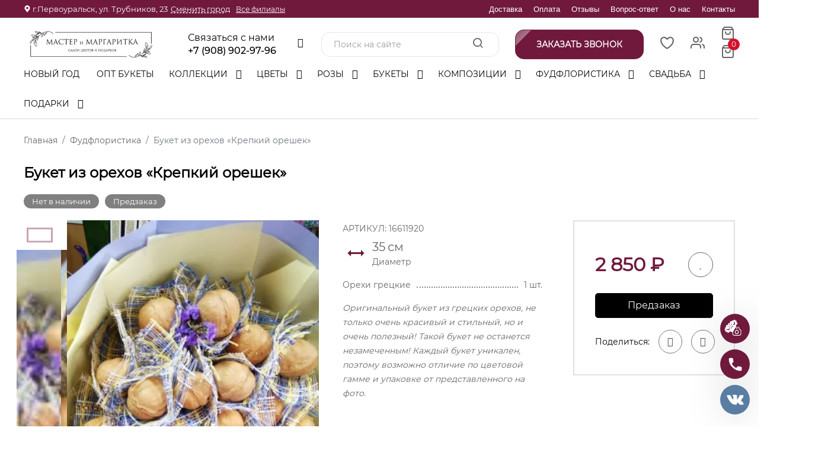

--- FILE ---
content_type: text/html; charset=UTF-8
request_url: https://cveti-pervouralsk.ru/fudfloristika/sedobnie-buketyi/1765/
body_size: 49567
content:
<!doctype html>
<html class="no-js" lang="en">
    <head>
        <meta charset="utf-8" />

<base href="https://cveti-pervouralsk.ru/" />

<meta http-equiv="x-ua-compatible" content=""/>

<title>Купить Букет из орехов «Крепкий орешек» за 2850 руб. в Первоуральске </title>
<meta name="description" content="Заказать Букет из орехов «Крепкий орешек» с доставкой в Первоуральске. Всегда свежие цветы и лучшие цены от интернет-магазина «Мастер и Маргаритка». " />

<meta name="viewport" content="width=device-width, initial-scale=1, shrink-to-fit=no, maximum-scale=1"/>

<link rel="canonical" href="https://cveti-pervouralsk.ru/fudfloristika/sedobnie-buketyi/1765/">
<link rel="icon" type="image/x-icon" href="/favicon.ico"/>

<meta name="yandex-verification" content="d27ad198f04e9f83" />
<meta name="google-site-verification" content="YM4HVRLRf_JFmARVrjlgLums0pyV5hA2G_AxOxtlIhM" />

<meta name="client_ip" content="3.144.216.114" />

<!-- Open Graph -->
<meta property="og:title" content="Букет из орехов «Крепкий орешек»"/>
<!--<meta property="og:description" content=""/>-->
<meta property="og:description" content="Заказать Букет из орехов «Крепкий орешек» с доставкой в Первоуральске. Лучшие цены от интернет-магазина «Мастер и Маргаритка»."/>
<meta property="og:image" content="https://cveti-pervouralsk.ru/assets/images/products/1920/6a5bd1c8-1f41-4eea-852c-4b0d509b7101.jpg">
<meta property="og:url" content="https://cveti-pervouralsk.ru/fudfloristika/sedobnie-buketyi/1765/"/>
<meta property="og:site_name" content="Мастер и Маргаритка"/>
<meta property="og:locale" content="ru_RU"/>
<meta property="og:type" content="website"/>
<!-- Open Graph -->

<script type="application/ld+json">
    [   
     {
       "@context": "https://schema.org",
       "@type": "WebSite",
       "url": "https://cveti-pervouralsk.ru"
     }
    ]
</script>                <link rel="stylesheet" href="assets/minifyx/css/styles_p0d46da0187.min.css" type="text/css"/>    <link rel="stylesheet" href="/assets/components/minishop2/css/web/default.css?v=4e5b4ba68f" type="text/css" />
<link rel="stylesheet" href="/assets/components/minishop2/css/web/lib/jquery.jgrowl.min.css" type="text/css" />
<script>miniShop2Config = {"close_all_message":"\u0437\u0430\u043a\u0440\u044b\u0442\u044c \u0432\u0441\u0435","cssUrl":"\/assets\/components\/minishop2\/css\/web\/","jsUrl":"\/assets\/components\/minishop2\/js\/web\/","actionUrl":"\/assets\/components\/minishop2\/action.php","ctx":"web","price_format":[2,"."," "],"price_format_no_zeros":true,"weight_format":[3,"."," "],"weight_format_no_zeros":true};</script>
<link rel="stylesheet" href="/assets/components/msearch2/css/web/default.css" type="text/css" />

	<script type="text/javascript">
		if (typeof mse2Config == "undefined") {mse2Config = {"cssUrl":"\/assets\/components\/msearch2\/css\/web\/","jsUrl":"\/assets\/components\/msearch2\/js\/web\/","actionUrl":"\/assets\/components\/msearch2\/action.php"};}
		if (typeof mse2FormConfig == "undefined") {mse2FormConfig = {};}
		mse2FormConfig["aa5724dc5781c9517c43f28f216572262d7da31a"] = {"autocomplete":"results","queryVar":"query","minQuery":3,"pageId":65};
	</script>
<link rel="stylesheet" href="/assets/components/msoptionsprice/css/web/default.css?v=2385a7bc" type="text/css" />
<script type="text/javascript">msOptionsPriceConfig={"assetsBaseUrl":"\/assets\/","assetsUrl":"\/assets\/components\/msoptionsprice\/","actionUrl":"\/assets\/components\/msoptionsprice\/action.php","allow_zero_cost":false,"allow_zero_old_cost":true,"allow_zero_mass":false,"allow_zero_article":false,"allow_zero_count":false,"allow_remains":false,"miniShop2":{"version":"3.0.6-pl"},"ctx":"web","version":"2.5.22-beta"};</script>
<link rel="stylesheet" href="/assets/components/simplerating/css/web/default.css" type="text/css" />
<link rel="stylesheet" href="/assets/components/easycomm/css/web/ec.default.css" type="text/css" />
<script type="text/javascript">
easyCommConfig = {
	ctx: "web"
	,jsUrl: "/assets/components/easycomm/js/web/"
	,cssUrl: "/assets/components/easycomm/css/web/"
	,actionUrl: "/assets/components/easycomm/action.php"
};
					
</script>
<link rel="stylesheet" href="/assets/components/ajaxform/css/default.css" type="text/css" />
<link rel="stylesheet" href="/assets/components/ajaxupload/css/web/ajaxupload.min.css?v=1.6.5" type="text/css" />
</head>
    <body>
    <div class="main-wrapper">
        

<div class="header-section d-none d-lg-block">

    
    
        
    
    <div class="top-header ">
        <div class="container">
            <div class="top-header__left">
                
                <p><svg width="12" height="12"><use xlink:href="#marker"></use></svg><span>г.Первоуральск, ул. Трубников, 23</span><a class="modal-address-link" onclick="openModal('modal-city')">Сменить город</a></p>
                <a href="kontakty/">Все филиалы</a>            </div>
            <div class="top-header__right ">
                <div class="burger">
                    <span></span>
                    <span></span>
                    <span></span>
                </div>
                <ul class="">
                    <li class="first">
                        <a href="dostavka/">Доставка</a>
                    </li>
                    <li>
                        <a href="oplata/">Оплата</a>
                    </li>
                    <li>
                        <a href="otzyivy/">Отзывы</a>
                    </li>
                    <li>
                        <a href="vopros-otvet/">Вопрос-ответ</a>
                    </li>
                    <li>
                        <a href="o-nas/">О нас</a>
                    </li>
                    <li class="last">
                        <a href="kontakty/">Контакты</a>
                    </li>
                </ul>
            </div>
        </div>
    </div>
    <div class="main-header ">
        <div class="container position-relative">
           <div class="main-header__right">
                <div class="header-logo">
                    <a href="/"><img class="lazy" src="[data-uri]" data-src="/assets/images/logo/logo-mm.png" alt=""></a>
                </div>
                <div class="header-contacts--wrap">
                    <div class="header-contacts">
                        <div class="header-phone__wrap">
                            <div style="width: 165px;">
                                <span class="title">Связаться с нами</span>
                                <div class="phone"><a href="tel:+79089029796">+7 (908) 902-97-96</a></div>
                            </div>
                            <ul class="header-socials">
                                <li onclick="ym(46236549,'reachGoal','click-vk');"><a href="https://vk.com/margaritkapvk" target="_blank"><i class="fa fa-vk"></i></a></li>
                                
                                
                            </ul>
                        </div>
                        <div class="show">
                            
                                <div class="dop-phone">
                                    <span>Доп.телефон(-ы)</span>
                                    <div class="phone"><a href="tel:+79025851494">+7 (902) 585-14-94</a></div>
                                </div>
                            
                            
                            <a href="https://wa.me/79025851494" target="_blank">
                                <div class="whatsapp social">
                                    <img class="lazy" src="[data-uri]" data-src="/assets/images/icons/logos_whatsapp-icon.png" alt="Иконка whatsapp">
                                    <div>
                                        <span>WhatsApp</span>
                                         <div class="phone">79025851494</div>
                                    </div>
                                </div>
                            </a>
                            
                            
                            <!--<div class="btn btn-round callback" onclick="openModal('modal-order-call'); ym(46236549,'reachGoal','click-callback');">-->
                            <!--    <img src="/assets/images/icons/flat-color-icons_phone.png" alt="Иконка телефон"/>-->
                            <!--     <div class="phone">Обратный звонок</div>-->
                            <!--</div>-->
                            <div class="shedule">
                                <span>Режим работы</span>
                                <div><b>Приём заказов</b> с 08:00 до 21:00<br><b>Доставка</b> с 08:00 до 22:00</div>
                            </div>
                            <div class="shedule">
                                <span>E-mail</span>
                                <a href="mailto:masterandmargaritka@yandex.ru">masterandmargaritka@yandex.ru</a>
                            </div>
                            <div class="address">
                                <span>Адрес</span>
                                <div>Первоуральск, ул. Трубников, 23</div> 
                                 
                            </div>
                        </div>
                    </div>
                </div>
           </div>
            <div class="header-meta-info">
                <div class="header-search">
                    <form data-key="aa5724dc5781c9517c43f28f216572262d7da31a" action="search/" method="get" class="well msearch2" id="mse2_form">
			<input id="ffsch" type="text" class="form-control" name="query" placeholder="Поиск на сайте" value="" />
		<button type="submit" >
			<i class="icon-search"></i> 
		</button>
</form>                </div>
                <div class="btn btn-round callback" onclick="openModal('modal-order-call'); ym(46236549,'reachGoal','click-callback');">
                    <div class="phone">Заказать звонок</div>
                    <span class="flare"></span>
                </div>
                <div class="header-favorites">
                    <a href="/favorites/" class="favorites favorites_non-active">
                        <svg width="25" height="25">
                            <use xlink:href="#heart"></use>
                         </svg>
                        <span class="item-count msFavoriter nofavorites">0</span>
                    </a>    
                </div>
                <div class="header-account">
                    <div class="header-account-list dropdown top-link">
                                                <div class="not_empty">
                            <a href="#" data-bs-toggle="dropdown"><i class="icon-users"></i></a>
                            <ul class="dropdown-menu lk-menu">
                                                                    <li>
                                        <a href="/reg/">Регистрация</a>
                                        <a href="/login/">Вход</a>
                                    </li>
                                                            </ul>
                        </div>
                    </div>
                    <div class="header-account-list dropdown mini-cart msMiniCart ">
    <div class="empty">
        <a href="#" data-bs-toggle="dropdown">
            <i class="icon-shopping-bag"></i>
        </a>
    </div>
    <div class="not_empty">
        <a href="#" data-bs-toggle="dropdown">
            <i class="icon-shopping-bag"></i>
            <span class="item-count mini-cart_count">0</span>
        </a>
        <ul class="dropdown-menu">
            <li class="product-cart">
                            </li>
                    
            <li class="product-total">
                <ul class="cart-total">
                    <li> Всего : <span class="mini-cart_cost">0 ₽</span></li>
                </ul>
            </li>
            <li class="product-btn">
                <a href="/checkout" class="btn-cart d-block">Оформить</a>
            </li>
        </ul>
    </div>
</div>                </div>
            </div>
        </div>
    </div>
    <div class="menu-header ">
        <div class="container">
            <div class="site-main-nav">
                <nav class="site-nav">
                    <ul itemscope itemtype="http://schema.org/SiteNavigationElement">
                        <li><a itemprop="url" href="prazdniki/novogodnie-kompoziczii/">Новый год  </a></li>
                        <li><a itemprop="url" href="opt-buketyi/">ОПТ Букеты  </a></li><li class="menu-item-has-children"><a itemprop="url" href="kollekczii/">Коллекции </a><ul class="sub-menu"><li><a itemprop="url" href="kollekczii/nezhnyie-momentyi/">Нежные моменты  </a></li><li><a itemprop="url" href="kollekczii/zimnyaya-kollekcziya/">Зима  </a></li></ul></li><li class="menu-item-has-children"><a itemprop="url" href="cveti/">Цветы </a><ul class="sub-menu"><li><a itemprop="url" href="cveti/komnatnyie-czvetyi/">Комнатные  </a></li><li><a itemprop="url" href="cveti/eustomyi/">Эустома  </a></li><li><a itemprop="url" href="cveti/orxidei/">Орхидеи  </a></li></ul></li><li class="menu-item-has-children"><a itemprop="url" href="rozyi/">Розы </a><ul class="sub-menu"><li><a itemprop="url" href="rozyi/franczuzskaya-roza/">Французская роза  </a></li><li><a itemprop="url" href="rozyi/buketyi-s-rozami/">Букеты с розами  </a></li><li><a itemprop="url" href="rozyi/odinochnyie/">Одиночные  </a></li></ul></li><li class="menu-item-has-children"><a itemprop="url" href="bukety/">Букеты </a><ul class="sub-menu"><li><a itemprop="url" href="bukety/sbornyie-buketyi/">Сборные  </a></li><li><a itemprop="url" href="bukety/monobuketyi/">Моно  </a></li><li><a itemprop="url" href="bukety/s-alstromeriyami/">С альстромериями  </a></li><li><a itemprop="url" href="bukety/s-gortenziyami/">С гортензиями  </a></li><li><a itemprop="url" href="bukety/s-gvozdikami/">С диантусами  </a></li><li><a itemprop="url" href="bukety/s-gerberami/">С герберами  </a></li><li><a itemprop="url" href="bukety/s-tyulpanami/">С тюльпанами  </a></li><li><a itemprop="url" href="bukety/s-xrizantemami/">С хризантемами  </a></li></ul></li><li class="menu-item-has-children"><a itemprop="url" href="compositions/">Композиции </a><ul class="sub-menu"><li><a itemprop="url" href="compositions/sumochki-s-czvetami/">В сумочке  </a></li><li><a itemprop="url" href="compositions/czvetyi-v-korzine/">В корзине  </a></li><li><a itemprop="url" href="compositions/czvetyi-v-korobochke/">В коробке  </a></li></ul></li><li class="menu-item-has-children"><a itemprop="url" href="fudfloristika/">Фудфлористика </a><ul class="sub-menu"><li><a itemprop="url" href="fudfloristika/fruktovyie-buketyi/">Фруктовые  </a></li><li><a itemprop="url" href="fudfloristika/assorti/">Ассорти  </a></li><li><a itemprop="url" href="fudfloristika/sedobnie-buketyi/">Сладкие  </a></li></ul></li><li class="menu-item-has-children"><a itemprop="url" href="svadba/">Свадьба </a><ul class="sub-menu"><li><a itemprop="url" href="svadba/svadebnyie-buketyi-i-butonerki/">Букеты и бутоньерки  </a></li></ul></li><li class="menu-item-has-children"><a itemprop="url" href="presents/">Подарки </a><ul class="sub-menu"><li><a itemprop="url" href="presents/otkryitki-i-toperyi/">Открытки и топперы  </a></li><li><a itemprop="url" href="presents/vozdushnyie-sharyi/">Шары  </a></li><li><a itemprop="url" href="presents/sladosti/">Сладости  </a></li><li><a itemprop="url" href="presents/igrushki/">Игрушки  </a></li><li><a itemprop="url" href="presents/upakovka/">Упаковка  </a></li></ul></li>                    </ul>
                    <div class="site-nav-right">
                        <div class="header-favorites">
                            <a href="favorites/" class="favorites favorites_non-active">
                                <svg width="25" height="25">
                                    <use xlink:href="#heart"></use>
                                 </svg>
                                <span class="item-count msFavoriter nofavorites">0</span>
                            </a>    
                        </div>
                        
                        <div class="header-account-list dropdown top-link">
                                                        <a href="#" data-bs-toggle="dropdown"><i class="icon-users"></i></a>
                            <ul class="dropdown-menu lk-menu">
                                                                    <li>
                                        <a href="/reg/">Регистрация</a>
                                        <a href="/login/">Вход</a>
                                    </li>
                                                            </ul>
                        </div>
                        <div class="header-meta-info header-meta-button">
                            <div class="header-account">
                                <div class="header-account-list dropdown mini-cart msMiniCart ">
    <div class="empty">
        <a href="#" data-bs-toggle="dropdown">
            <i class="icon-shopping-bag"></i>
        </a>
    </div>
    <div class="not_empty">
        <a href="#" data-bs-toggle="dropdown">
            <i class="icon-shopping-bag"></i>
            <span class="item-count mini-cart_count">0</span>
        </a>
        <ul class="dropdown-menu">
            <li class="product-cart">
                            </li>
                    
            <li class="product-total">
                <ul class="cart-total">
                    <li> Всего : <span class="mini-cart_cost">0 ₽</span></li>
                </ul>
            </li>
            <li class="product-btn">
                <a href="/checkout" class="btn-cart d-block">Оформить</a>
            </li>
        </ul>
    </div>
</div>                            </div>
                        </div>
                    </div>
                </nav>
            </div>
        </div>
    </div>
</div>

<div class="header-mobile__search">
    <div class="container">
        <a href="javascript:void(0)" class="header-mobile-search-close">
            <span></span>
            <span></span>
        </a>
        <div class="header-search">
            <p class="title">Поиск по сайту</p>
            <div class="header-search">
                <form data-key="aa5724dc5781c9517c43f28f216572262d7da31a" action="search/" method="get" class="well msearch2" id="mse2_form">
			<input id="ffsch" type="text" class="form-control" name="query" placeholder="Поиск на сайте" value="" />
		<button type="submit" >
			<i class="icon-search"></i> 
		</button>
</form>            </div>
        </div>
    </div>
</div>

<div class="header-mobile d-lg-none">
    <div class="container">
        <div class="row align-items-center">
            <div class="col-6">
                <div class="header-logo">
                    <a href="/"><img class="lazy" src="[data-uri]" data-src="/assets/images/logo/logo-mm.png" alt=""></a>
                </div>
            </div>
            <div class="col-6 header-mobile__socials">
                <a href="tel:+79089029796" class="header-mobile-bottom-menu__elem">
                    <i class="fa fa-phone"></i>
                    <span>Позвонить</span>
                </a>
                <div class="header-mobile-bottom-menu__elem header-mobile-search-btn">
                    <i class="icon-search"></i>
                    <span>Поиск</span>
                </div>
            </div>
        </div>
    </div>
</div>

<div class="header-mobile-menu d-lg-none">

    <a href="javascript:void(0)" class="mobile-menu-close">
        <span></span>
        <span></span>
    </a>
    <div class="header-logo header-logo-mobile">
        <a href="/"><img class="lazy" src="[data-uri]" data-src="/assets/images/logo/logo-mm.png" alt=""></a>
    </div>
    <div class="site-main-nav site-mobile-nav">
        <nav class="site-nav">
            <ul class="navbar-mobile-wrapper">
                <li><a href="prazdniki/novogodnie-kompoziczii/">Новый год  </a></li>                
                <li>
    <a class="catalog-elem" href="opt-buketyi/">ОПТ Букеты</a>
    </li>
<li>
    <a class="catalog-elem" href="kollekczii/">Коллекции</a>
    <ul class="sub-menu"><li  class="first"><a href="kollekczii/nezhnyie-momentyi/">Нежные моменты</a></li><li  class="last"><a href="kollekczii/zimnyaya-kollekcziya/">Зима</a></li></ul></li>
<li>
    <a class="catalog-elem" href="cveti/">Цветы</a>
    <ul class="sub-menu"><li  class="first"><a href="cveti/komnatnyie-czvetyi/">Комнатные</a></li><li ><a href="cveti/eustomyi/">Эустома</a></li><li  class="last"><a href="cveti/orxidei/">Орхидеи</a></li></ul></li>
<li>
    <a class="catalog-elem" href="rozyi/">Розы</a>
    <ul class="sub-menu"><li  class="first"><a href="rozyi/franczuzskaya-roza/">Французская роза</a></li><li ><a href="rozyi/buketyi-s-rozami/">Букеты с розами</a></li><li  class="last"><a href="rozyi/odinochnyie/">Одиночные</a></li></ul></li>
<li>
    <a class="catalog-elem" href="bukety/">Букеты</a>
    <ul class="sub-menu"><li  class="first"><a href="bukety/sbornyie-buketyi/">Сборные</a></li><li ><a href="bukety/monobuketyi/">Моно</a></li><li ><a href="bukety/s-alstromeriyami/">С альстромериями</a></li><li ><a href="bukety/s-gortenziyami/">С гортензиями</a></li><li ><a href="bukety/s-gvozdikami/">С диантусами</a></li><li ><a href="bukety/s-gerberami/">С герберами</a></li><li ><a href="bukety/s-tyulpanami/">С тюльпанами</a></li><li  class="last"><a href="bukety/s-xrizantemami/">С хризантемами</a></li></ul></li>
<li>
    <a class="catalog-elem" href="compositions/">Композиции из цветов</a>
    <ul class="sub-menu"><li  class="first"><a href="compositions/sumochki-s-czvetami/">В сумочке</a></li><li ><a href="compositions/czvetyi-v-korzine/">В корзине</a></li><li  class="last"><a href="compositions/czvetyi-v-korobochke/">В коробке</a></li></ul></li>
<li>
    <a class="catalog-elem" href="fudfloristika/">Фудфлористика</a>
    <ul class="sub-menu"><li  class="first"><a href="fudfloristika/fruktovyie-buketyi/">Фруктовые</a></li><li ><a href="fudfloristika/assorti/">Ассорти</a></li><li  class="last"><a href="fudfloristika/sedobnie-buketyi/">Сладкие</a></li></ul></li>
<li>
    <a class="catalog-elem" href="svadba/">Свадьба</a>
    <ul class="sub-menu"><li  class="first"><a href="svadba/svadebnyie-buketyi-i-butonerki/">Букеты и бутоньерки</a></li></ul></li>
<li>
    <a class="catalog-elem" href="presents/">Подарки</a>
    <ul class="sub-menu"><li  class="first"><a href="presents/otkryitki-i-toperyi/">Открытки и топперы</a></li><li ><a href="presents/vozdushnyie-sharyi/">Шары</a></li><li ><a href="presents/sladosti/">Сладости</a></li><li ><a href="presents/igrushki/">Игрушки</a></li><li  class="last"><a href="presents/upakovka/">Упаковка</a></li></ul></li>                    
                <li>
                    <a href="#">Информация<!--<span class="sale">Sale</span>--></a>
                    <ul class="sub-menu"><li><a href="o-nas/">О нас </a></li><li><a href="dostavka/">Доставка </a></li><li><a href="uxod-za-czvetami/">Уход за цветами </a></li><li><a href="oplata/">Оплата </a></li><li><a href="publichnaya-oferta/">Публичная оферта </a></li><li><a href="soglashenie-ob-obrabotke-personalnyix-dannyix/">Обработка данных </a></li><li><a href="soglashenie-na-poluchenie-reklamyi/">Соглашение на получение рекламы </a></li><li><a href="otzyivy/">Отзывы </a></li><li><a href="vopros-otvet/">Вопрос-ответ </a></li><li><a href="garantii/">Гарантии </a></li><li><a href="korporativnyim-klientam/">Корпоративным клиентам  </a></li></ul                </li>
                <li><a href="/kontakty/">Контакты</a></li>
            </ul>
        </nav>
    </div>
    <div class="phone__wrap">
        <span class="title">Связаться с нами</span>
        <div class="phone"><a href="tel:+79089029796">+7 (908) 902-97-96</a></div>
    </div>
    
        <div class="phone__wrap">
            <span>Доп.телефон(-ы)</span>
            <div class="phone"><a href="tel:+79025851494">+7 (902) 585-14-94</a></div>
        </div>
    
    
    <a href="https://wa.me/79025851494" target="_blank">
        <div class="whatsapp social">
            <img class="lazy" src="[data-uri]" data-src="/assets/images/icons/logos_whatsapp-icon.png" alt="Иконка whatsapp"/>
            <div>
                <span>WhatsApp</span>
                <div class="phone">79025851494</div>
            </div>
        </div>
    </a>
    
    
    <div class="shedule">
        <span>Режим работы</span>
        <div><b>Приём заказов</b> с 08:00 до 21:00<br><b>Доставка</b> с 08:00 до 22:00</div>
    </div>
    <div class="address">
        <span>Адрес</span>
        <div>Первоуральск, ул. Трубников, 23</div> 
        <a href="kontakty/">Все филиалы</a>
    </div>
    <p class="modal-click" onclick="openModal('bouquet-by-photos-modal');ym(46236549,'reachGoal','click-flowers-by-photo');">Заказать букет по фото</p> 
    <p class="modal-click" onclick="ym(46236549,'reachGoal','modal-widget-phone'); openModal('modal-widget-phone')">Заказать обратный звонок</p> 
    <a class="modal-click modal-address-link" onclick="openModal('modal-city')">Сменить город</a>
    <div class="header-social">
        <ul class="social">
            <li><a href="https://vk.com/margaritkapvk" target="_blank"><i class="fa fa-vk"></i></a></li>
            
            <li><a href="https://wa.me/79025851494" target="_blank"><i class="fa fa-whatsapp "></i></a></li>
        </ul>
    </div>

</div>

<div class="header-mobile-bottom-menu">
    <a href="/" class="header-mobile-bottom-menu__elem">
        <i class="icon-home"></i>
        <span>Главная</span>
    </a>
    
    <a href="/favorites/" class="header-mobile-bottom-menu__elem favorites favorites_non-active">
        <svg width="20" height="20">
            <use xlink:href="#heart"></use>
        </svg>
         <span class="item-count msFavoriter nofavorites">0</span>
        <span>Избранное</span>
    </a>
    <div id="menu-trigger" class="header-mobile-bottom-menu__elem mobile-menu-trigger ">
        <i class="fa fa-bars" aria-hidden="true"></i>
        <span>Меню</span>
    </div>
    
    <a href="/checkout" class="header-mobile-bottom-menu__elem mini-cart msMiniCart mini-cart-empty" >
    <div class="empty">
        <i class="icon-shopping-bag"></i>
        <span>Корзина</span>
    </div>
    <div class="not_empty">
        <i class="icon-shopping-bag"></i>
        <span class="item-count mini-cart_count">0</span>
        <span>Корзина</span>
    </div>
</a>    <div class="header-mobile-bottom-menu__elem header-account-list dropdown top-link">
                <a href="#" data-bs-toggle="dropdown" class="header-mobile-bottom-menu__elem">
            <i class="icon-users"></i> 
        <span>Кабинет</span></a>
        <ul class="dropdown-menu lk-menu">
                            <li>
                    <a href="/reg/">Регистрация</a>
                    <a href="/login/">Вход</a>
                </li>
                    </ul>
    </div>
</div>

<div class="overlay"></div>
        <div class="container">
    <div class="breadcrumbs-wrapper">
        <ol itemscope itemtype="http://schema.org/BreadcrumbList" class="breadcrumb"><li itemprop="itemListElement" itemscope itemtype="http://schema.org/ListItem" class="breadcrumb-item"><a itemprop="item" href="/"><span itemprop="name">Главная</span><meta itemprop="position" content="1"></a></li>
<li itemprop="itemListElement" itemscope itemtype="http://schema.org/ListItem" class="breadcrumb-item"><a itemprop="item" href="fudfloristika/"><span itemprop="name">Фудфлористика</span><meta itemprop="position" content="2"></a></li>
<li class="breadcrumb-item active">Букет из орехов «Крепкий орешек»</li></ol>    </div>
</div>        
    





<div id="msProduct" class="shop-single-page" itemscope itemtype="http://schema.org/Product">
     
     
    <div class="container">
        
        <div class="shop-single-title-container">
            <h1 itemprop="name" content="Букет из орехов «Крепкий орешек»" class="title">Букет из орехов «Крепкий орешек»</h1>
            <div class="rating rating_active desktop-rating" itemprop="aggregateRating" itemtype="https://schema.org/AggregateRating" itemscope>
    <meta itemprop="ratingValue" content="0">
    <meta itemprop="ratingCount" content="0">
     <div class="rating__best">
        <div class="rating__current" data-id="1920" style="display: block; width: 0px;"></div>
        <div class="rating__star rating__star_5" data-title="5"></div>
        <div class="rating__star rating__star_4" data-title="4"></div>
        <div class="rating__star rating__star_3" data-title="3"></div>
        <div class="rating__star rating__star_2" data-title="2"></div>
        <div class="rating__star rating__star_1" data-title="1"></div> 
    </div>
</div>        </div>
        <div class="product-main__tablets">
                            <div class="product-main-zero product-main-tablet">
                    Нет в наличии
                </div>
                                        <div class="product-main-zero product-main-tablet">
                    Предзаказ
                </div>
                                                                                            </div>
        <div class="row justify-content-center">
            <div class="col-lg-5 col-md-8 mid-col-lg-6">
                
<div class="row justify-content-center msoptionsprice-gallery" id="msGallery">
    <div class="col-lg-2 swiper-container swiper-thumb">
        <div class="swiper-thumb-prev"><i class="fa fa-angle-left"></i></div>
        <div class="swiper-thumb-next"><i class="fa fa-angle-right"></i></div>
        
        <div class="cart-thumb shop-single-thumb-image shop-thumb-active"  >
            <div class="swiper-wrapper">
                                    <div class="product-miniature product-miniature_active swiper-slide">
                        <img src="/assets/cache_image/products/1920/6a5bd1c8-1f41-4eea-852c-4b0d509b7101_185x185_56b.webp" alt="" class="product-miniature__img">    
                    </div>
                                    <div class="product-miniature  swiper-slide">
                        <img src="/assets/cache_image/products/1920/468ce462-b4b7-4dc8-a714-ba7833844ee9_185x185_56b.webp" alt="" class="product-miniature__img">    
                    </div>
                                            </div>
        </div>
    </div>
    <div class="cart-slider col-lg-10 swiper-container">
            <div class="swiper-thumb-prev-mob"><i class="fa fa-angle-left"></i></div>
            <div class="swiper-thumb-next-mob"><i class="fa fa-angle-right"></i></div>
                            
                            
              
        <div class="swiper-wrapper">
                            <div class="swiper-slide" data-rid="1920" data-iid="1041">
                    <a href="/assets/cache_image/products/1920/6a5bd1c8-1f41-4eea-852c-4b0d509b7101_0x0_97d.webp" data-fancybox="gallery" class="product-photo">
                        <img src="/assets/cache_image/products/1920/6a5bd1c8-1f41-4eea-852c-4b0d509b7101_700x840_6ef.webp" alt="">    
                    </a>
                </div>
                            <div class="swiper-slide" data-rid="1920" data-iid="1045">
                    <a href="/assets/cache_image/products/1920/468ce462-b4b7-4dc8-a714-ba7833844ee9_0x0_97d.webp" data-fancybox="gallery" class="product-photo">
                        <img src="/assets/cache_image/products/1920/468ce462-b4b7-4dc8-a714-ba7833844ee9_700x840_6ef.webp" alt="">    
                    </a>
                </div>
                                </div>
        <div class="cart-slider-pagination"></div>
    </div>
</div>     
            </div>
            <div class="col-lg-7 mid-col-lg-6">
                <div class="shop-single-content">
                    <form class="form-horizontal ms2_form msoptionsprice-product row" method="post" >
                       
                        <div class="col-lg-7 shop-single-desc mid-col-lg-12">
                            <meta itemprop="description" content=""> 
                            <meta itemprop="mpn" content="LB-" />
                            <meta itemprop="sku" content="16611920" />
                            <input type="hidden" name="id" value="1920"/>
                            <div itemprop="brand" itemtype="https://schema.org/Brand" itemscope>
                               <meta itemprop="name" content="Цветочный салон «Мастер и Маргаритка»" />
                           </div>

        
                           <span class="product-sku product-sku__desc">АРТИКУЛ: <span>16611920</span></span>                    
                            <div class="thumb-price product-action mid-shop-checkout" itemprop="offers" itemscope itemtype="http://schema.org/Offer">
                                <meta itemprop="availability" content="https://schema.org/InStock" />
                                <meta itemprop="priceCurrency" content="RUB" />
                                <meta itemprop="itemCondition" content="https://schema.org/UsedCondition" />
                                <meta itemprop="priceValidUntil" content="2026-12-31" />
                                <meta itemprop="price" content="2850" />
                                <div class="flex align-items-center">
                                    <span class="current-price-main current-price msoptionsprice-cost msoptionsprice-1920">2 850</span><span class="current-price" > ₽</span>
                                    
                                     
                                </div>
                                <div class="msFavoriterToggle wishlist-action action " data-id="1920" data-bs-tooltip="tooltip" data-bs-placement="left" title="Добавить в избранное"><a><i class="fa fa-heart"></i></a></div>
                            </div>
                            
                            <link itemprop="image" href="https://cveti-pervouralsk.ru/assets/cache_image/products/1920/6a5bd1c8-1f41-4eea-852c-4b0d509b7101_278x278_51e.jpg" />
                            
                            <div></div>                            
                                                        
                            <div></div>                            
                                                            <div class="product__size product__size--desc">
                                    <div class="product__size--wrap">
                                                        
                                                                                <div class="product__size--elem">
                                            <svg width="45" height="45"><use xlink:href="#arrows-vert"></use></svg>
                                            <div>
                                                <span class="product-diametr msoptionsprice-diametr msoptionsprice-1920">35</span> <span>см</span>
                                                <p>Диаметр</p>
                                            </div>
                                        </div>
                                                                            </div>
                                </div>
                                                        
                            <div class="product-quantity d-flex flex-wrap align-items-center mid-shop-checkout">
                                <div class="product-action d-flex flex-wrap">
                                    <div class="action checkout-btn">
                                                                                    <button class="btn btn-primary" onclick="openModalPreOrder(event, 1920, 'https://cveti-pervouralsk.ru/assets/cache_image/products/1920/6a5bd1c8-1f41-4eea-852c-4b0d509b7101_280x280_61b.jpg', 'Букет из орехов &laquo;Крепкий орешек&raquo;', '2 850','1','https://cveti-pervouralsk.ru/fudfloristika/sedobnie-buketyi/1765/');ym(46236549,'reachGoal','click-preorder');">Предзаказ</button>
                                                                                
                                        
                                    </div>
                                </div>
                            </div>
                          
                                                        
                                                             <ul class="product-composition mid-checkout-content">
                                    <li>
                                                                                <span>
                                            Орехи грецкие                                        </span> 
                                        <span></span>
                                        <span>
                                            1 шт.
                                        </span>
                                                                            </li>
                                 </ul>
                                                       
                            <div class="description mid-checkout-content">
                                
                                <p itemprop="description">Оригинальный букет из грецких орехов, не только очень красивый и стильный, но и очень полезный! Такой букет не останется незамеченным!  Каждый букет уникален, поэтому возможно отличие по цветовой гамме и упаковке от представленного на фото.
</p>
                            </div>
                            
                                                                                                                    <div rel="nofollow" class="ya-rating">
                                    <iframe src="https://yandex.ru/sprav/widget/rating-badge/1290847622?type=rating" width="150" height="50" frameborder="0"></iframe>                                    <div class="text">Наш рейтинг выполненных заказов в Яндексе</div>
                                </div>
                                                
                            <div itemprop="review" itemtype="https://schema.org/Review" itemscope>
                                <div itemprop="author" itemtype="https://schema.org/Person" itemscope>
                                  <meta itemprop="name" content="Мария" />
                                </div>
                                <div itemprop="reviewRating" itemtype="https://schema.org/Rating" itemscope>
                                  <meta itemprop="ratingValue" content="4" />
                                  <meta itemprop="bestRating" content="5" />
                                </div>
                            </div>

                           
                        </div>
                        <div class="col-lg-5 mid-col-lg-12 flex-order">
                            <div class="shop-single-checkout">
                                <div class="thumb-price product-action" itemprop="offers" itemscope itemtype="http://schema.org/Offer">
                                    <meta itemprop="availability" content="https://schema.org/InStock" />
                                    <meta itemprop="priceCurrency" content="RUB" />
                                    <meta itemprop="itemCondition" content="https://schema.org/UsedCondition" />
                                    <meta itemprop="priceValidUntil" content="2026-12-31" />
                                    <meta itemprop="price" content="2850" />
                                    <div class="flex align-items-center">
                                        <span class="current-price-main current-price msoptionsprice-cost msoptionsprice-1920">2 850</span><span class="current-price" > ₽</span>
                                        
                                         
                                    </div>
                                    
                                   
                                       
                                    
                                   
                                    <div class="msFavoriterToggle wishlist-action action " data-id="1920" data-bs-tooltip="tooltip" data-bs-placement="left" title="Добавить в избранное"><a><i class="fa fa-heart"></i></a></div>
                                </div>
                                
                                
                                
                                     
                                 
                                 <div class="product-quantity d-flex flex-wrap align-items-center">
                                                                                  <div class="product-action d-flex flex-wrap">
                                                <div class="action checkout-btn">
                                                                                                    <button class="btn btn-primary" onclick="openModalPreOrder(event, 1920, 'https://cveti-pervouralsk.ru/assets/cache_image/products/1920/6a5bd1c8-1f41-4eea-852c-4b0d509b7101_280x280_61b.jpg', 'Букет из орехов &laquo;Крепкий орешек&raquo;', '2 850','1','https://cveti-pervouralsk.ru/fudfloristika/sedobnie-buketyi/1765/');ym(46236549,'reachGoal','click-preorder');">Предзаказ</button>
                                                                                            </div>
                                        </div>
                                </div>
                                                                <div class="social-share">
                                    <span class="share-title">Поделиться:</span>
                                    <ul class="social">
                                        <li><a onclick="ym(46236549,'reachGoal','click-share-vk');" href="https://vk.com/share.php?url=https://cveti-pervouralsk.ru/fudfloristika/sedobnie-buketyi/1765/&title=Букет из орехов &laquo;Крепкий орешек&raquo;&image=https://cveti-pervouralsk.ru/assets/images/products/1920/6a5bd1c8-1f41-4eea-852c-4b0d509b7101.jpg" target="_blank"><i class="fa fa-vk"></i></a></li>
                                        <li><a onclick="ym(46236549,'reachGoal','click-share-tg');" href="https://t.me/share/url?url=https://cveti-pervouralsk.ru/fudfloristika/sedobnie-buketyi/1765/&text=Букет из орехов &laquo;Крепкий орешек&raquo;)" target="_blank"><i class="fa fa-telegram"></i></a></li>
                                    </ul>
                                </div>
                                
                            </div>
                            <div class="bonus-product">
                                                                
                                                            </div>
                        </div>
                    </form>
                </div>
            </div>
        </div>
        
        <div class="row shop-single-content shop-single-content-mid">
            <div class="shop-single-content-mid__elem">
                
                                    <div class="product__size product__size--mob">
                        <div class="product__size--wrap">
                                
                                                        <div class="product__size--elem">
                                <svg width="45" height="45"><use xlink:href="#arrows-vert"></use></svg>
                                <div>
                                    <span class="product-diametr msoptionsprice-diametr msoptionsprice-1920">35</span> <span>см</span>
                                    <p>Диаметр</p>
                                </div>
                            </div>
                                                    </div>
                    </div>
                                            
                <div class="product-options-title">Состав:</div>
                                     <ul class="product-composition">
                        <li>
                                                        <span>
                                Орехи грецкие                            </span> 
                            <span></span>
                            <span>
                                1 шт.
                            </span>
                                                    </li>
                     </ul>
                
                <div class="description">
                    <div class="mobile-rating__wrap">Рейтинг товара: </div>
                    <p itemprop="description">Оригинальный букет из грецких орехов, не только очень красивый и стильный, но и очень полезный! Такой букет не останется незамеченным!  Каждый букет уникален, поэтому возможно отличие по цветовой гамме и упаковке от представленного на фото.
</p>
                </div>
            </div>
            
            <div class="shop-single-content-mid__elem">
                                            </div>
        </div>
        <div class="shop-single-info row">
            <div class="shop-info-tab">
                <ul class="nav justify-content-center">
                    <li class="nav-item"><a data-bs-toggle="tab" href="#tab3" class="active">Доставка</a></li>
                    <li class="nav-item"><a data-bs-toggle="tab" href="#tab4">Способы оплаты</a></li>
                    <li class="nav-item"><a data-bs-toggle="tab" href="#tab2">Отзывы о товаре</a></li>
                </ul>
            </div>

            <div class="tab-content">
                <div class="tab-pane fade" id="tab2" role="tabpanel">
                    <div class="reviews">
                                                <ul class="reviews-items">
                                                    </ul>
                        <div class="reviews-form">
    <h2>Оставить отзыв</h2>
    <form class="form well ec-form" method="post" role="form" id="ec-form-resource-1920" data-fid="resource-1920" >
        <div class="row">
            <input type="hidden" name="thread" value="resource-1920">
            <div class="col-md-6">
                <div class="single-form">
                    <label for="ec-user_name-resource-1920" class="control-label">Ваше имя</label>
                    <input type="text" name="user_name" class="form-control" id="ec-user_name-resource-1920" value="" />
                    <span class="ec-error help-block" id="ec-user_name-error-resource-1920"></span>
                </div>
            </div>
            <div class="col-md-6">
                <div class="single-form">
                    <label for="ec-user_email-resource-1920" class="control-label">Электронная почта</label>
                    <input type="text" name="user_email" class="form-control" id="ec-user_email-resource-1920" value="" />
                    <span class="ec-error help-block" id="ec-user_email-error-resource-1920"></span>
                </div>
            </div>
            <div class="col-md-12">
                <div class="single-form">
                    <input type="file" name="user_photo" id="ec-photo-resource-1920">
                    <span class="ec-error help-block" id="ec-photo-error-resource-1920"></span>
                </div>
            </div>
           <div class="col-md-12">
                <div class="reviews-rating">
                    <label for="ec-rating-resource-1920" class="control-label">Оценка</label>
                    <input type="hidden" name="rating" id="ec-rating-resource-1920" value="" />
                    <div class="ec-rating ec-clearfix" data-storage-id="ec-rating-resource-1920">
                        <div class="ec-rating-stars">
                            <span data-rating="1" data-description="Плохо"></span>
                            <span data-rating="2" data-description="Есть и получше"></span>
                            <span data-rating="3" data-description="Средне"></span>
                            <span data-rating="4" data-description="Хорошо"></span>
                            <span data-rating="5" data-description="Отлично! Рекомендую!"></span>
                        </div>
                        <div class="ec-rating-description">Пожалуйста, оцените по 5 бальной шкале</div>
                    </div>
                    <span class="ec-error help-block" id="ec-rating-error-resource-1920"></span>
                </div>
            </div>
            <div class="col-md-12">
                <div class="single-form">
                    <label for="ec-text-resource-1920" class="control-label">Ваше сообщение</label>
                    <textarea name="text" class="form-control" rows="5" id="ec-text-resource-1920"></textarea>
                    <span class="ec-error help-block" id="ec-text-error-resource-1920"></span>
                </div>
            </div>
            <div class="col-md-12">
                <div class="single-form">
                    <button  type="submit" name="send" class="btn btn-dark">Отправить сообщение</button>
                    <!--<input type="submit" class="btn btn-primary" name="send" value="Отправить сообщение" />-->
                </div>
            </div>
            <div class="cus-checkbox checkbox-modal">
                <input type="checkbox" name="agreement" id="agreement-order51">
                <label for="agreement-order51">Даю согласие на  обработку <a href="soglashenie-ob-obrabotke-personalnyix-dannyix/" target="_blank">персональных данных и согласен с политикой конфиденциальности *</a></label>
            </div>
                       
            <div class="cus-checkbox checkbox-modal">
                <input type="checkbox" name="agreement2" id="agreement-order25">
                <label for="agreement-order25">Принимаю условия <a href="/publichnaya-oferta/" target="_blank">пользовательского соглашения *</a></a></label>
            </div>
        </div>
    </form>
    <div id="ec-form-success-resource-1920">
    </div>
</div>                    </div>
                </div>
                
                <div class="tab-pane fade show active " id="tab3" role="tabpanel">
                    <div class="description">
                        <p>Курьерская доставка осуществляется по городу <strong>ежедневно с 08:00 до 22:00 </strong>(не ранее чем через час после оплаты заказа).</p>
<p><span>Если вы оформили заказ после 21:00, то доставка данного заказа будет осуществлена не ранее, чем через 2 часа после открытия салона (08:00 утра следующего дня).</span></p>
<p><strong>Внимание! В праздничные дни время доставки увеличивается до 4 часов!</strong></p>
<p>С букетом мы можем доставить шары гелиевые, конфеты, торт, игрушку, открытку.</p>
                    </div>
                </div>
                <div class="tab-pane fade show " id="tab4" role="tabpanel">
                    <div class="description">
                         <p>Мы предоставляем вам несколько вариантов оплаты:</p>
<ul>
<li>Наличный/безналичный расчет в салоне;</li>
<li>Наличная/безналичная оплата курьеру;</li>
<li>Онлайн оплата на сайте.</li>
</ul>
<p> По предварительной договоренности мы принимаем оплату заказов на расчетный счет и денежными переводами Золотая Корона, Western Union.</p>
                    </div>
                </div>
            </div>
        </div>
    
        
    </div>
    

</div>         <div class="new-product-area section-padding-2" style="padding-bottom: 60px;">
    <div class="container">
        <div class="row justify-content-center">
            <div class="col-lg-6 col-md-9 col-sm-11">
                <div class="section-title text-center">
                    <h2 class="title">Добавьте к букету</h2>
                </div>
            </div>
        </div>
        <div class="product-wrapper">
            <div class="product-tab-menu">
                <ul class="nav justify-content-center" role="tablist">
                    <li class="" data-bs-toggle="tab" href="#by-with1678">
    <a class="active" role="tab">
        Открытки и топперы
    </a>
</li>
<li class="" data-bs-toggle="tab" href="#by-with1677">
    <a class="" role="tab">
        Воздушные шары
    </a>
</li>
<li class="" data-bs-toggle="tab" href="#by-with1679">
    <a class="" role="tab">
        Сладости
    </a>
</li>
<li class="" data-bs-toggle="tab" href="#by-with1680">
    <a class="" role="tab">
        Игрушки
    </a>
</li>
<li class="" data-bs-toggle="tab" href="#by-with1706">
    <a class="" role="tab">
        Упаковка
    </a>
</li>                </ul>
            </div>
    
            <div class="tab-content">
                <div class="swiper-container product-active__container fade show active" id="by-with1678">
        <div class="swiper-wrapper">
            <div class="col-lg-4 col-xl-3 col-sm-6 swiper-slide slider-product buy-with-product">
    <form method="post" class="ms2_form product-card" itemscope itemtype="http://schema.org/Product">
        <meta itemprop="description" content="<p>Открытки в ассортименте </p>">
        <meta itemprop="mpn" content="AF-34091678" />
        <meta itemprop="sku" content="16783409" />
        <div itemprop="brand" itemtype="https://schema.org/Brand" itemscope>
            <meta itemprop="name" content="Цветочный салон &laquo;Мастер и Маргаритка&raquo;" />
        </div>
            <div class="single-product mini-product">
                <div class="product-image product-big">
                    <input type="hidden" name="id" value="3409">
                    <input type="hidden" name="count" value="1">
                    <input type="hidden" name="options" value="[]">
                    <link itemprop="image" href="https://cveti-pervouralsk.ru/assets/cache_image/products/3409/dCqdPn0jHcUmoQSmdf0Ek3SwJ_285x285_fce.webp" />
                    <a href="presents/otkryitki-i-toperyi/3409/" class="product-card-href " style="height: 100%;">
                         
                                                                        <img class="lazy" style="height: 100%; object-fit: cover;" src="[data-uri]" data-src="/assets/images/products/3409/catalog_mini/dCqdPn0jHcUmoQSmdf0Ek3SwJ.webp" alt="Открытка с пожеланиями  от интернет-магазина «» в ">
                       <!--<div class="product-fastaction-catalog" onclick="openModalFastOrder(event, 3409, 'https://cveti-pervouralsk.ru/assets/cache_image/products/3409/dCqdPn0jHcUmoQSmdf0Ek3SwJ_100x100_61b.webp', 'Открытка с пожеланиями ', '50','0','https://cveti-pervouralsk.ru/presents/otkryitki-i-toperyi/3409/');ym(46236549,'reachGoal','click-buy-in-1-click');">Купить в один клик</div>-->
                    </a>
                    <div class="action-links">
                        <ul>
                            <li><div class="wishlist-action action " data-id="3409" data-bs-tooltip="tooltip" data-bs-placement="left" title="Добавить в избранное"><i class="icon-heart"></i></div></li>
                        </ul>
                    </div>
                </div>
                    <div class="text-center">
                        <div class="product-content">
                            <h4 itemprop="name" class="product-name"><a href="presents/otkryitki-i-toperyi/3409/">Открытка с пожеланиями </a></h4>
                            <div class="price-box">
                                <meta itemprop="availability" content="https://schema.org/InStock" />
                                <meta itemprop="priceValidUntil" content="2026-12-31" />
                                <meta itemprop="priceCurrency" content="RUB" />
                                <span style="text-align: center;">
                                    <span itemprop="price" content="50" class="current-price-main-3409 current-price modific-price">50</span><span class="current-price" > ₽</span>
                                                                    </span>
                            </div>
                                                            <button type="submit" name="ms2_action" value="cart/add" class="product-card__btn-mini" onclick="ym(46236549,'reachGoal','add-to-cart-mini');ym(46236549,'reachGoal','add-to-cart');">
                                    <p class="buy-with-btn">Добавить к букету</p>
                                </button>
                                                            
                        </div>
                </div>
            </div>
            <div itemprop="review" itemtype="https://schema.org/Review" itemscope>
            <div itemprop="author" itemtype="https://schema.org/Person" itemscope>
              <meta itemprop="name" content="Мария" />
            </div>
            <div itemprop="reviewRating" itemtype="https://schema.org/Rating" itemscope>
              <meta itemprop="ratingValue" content="4" />
              <meta itemprop="bestRating" content="5" />
            </div>
        </div>
    </form>
</div>
<div class="col-lg-4 col-xl-3 col-sm-6 swiper-slide slider-product buy-with-product">
    <form method="post" class="ms2_form product-card" itemscope itemtype="http://schema.org/Product">
        <meta itemprop="description" content="<p>Открытки в ассортименте </p><p><br></p>">
        <meta itemprop="mpn" content="AF-34101678" />
        <meta itemprop="sku" content="16783410" />
        <div itemprop="brand" itemtype="https://schema.org/Brand" itemscope>
            <meta itemprop="name" content="Цветочный салон &laquo;Мастер и Маргаритка&raquo;" />
        </div>
            <div class="single-product mini-product">
                <div class="product-image product-big">
                    <input type="hidden" name="id" value="3410">
                    <input type="hidden" name="count" value="1">
                    <input type="hidden" name="options" value="[]">
                    <link itemprop="image" href="https://cveti-pervouralsk.ru/assets/cache_image/products/3410/GxeU5O4kZgmHdimLWRCMNJMyv_285x285_fce.webp" />
                    <a href="presents/otkryitki-i-toperyi/3410/" class="product-card-href " style="height: 100%;">
                         
                                                                        <img class="lazy" style="height: 100%; object-fit: cover;" src="[data-uri]" data-src="/assets/images/products/3410/catalog_mini/GxeU5O4kZgmHdimLWRCMNJMyv.webp" alt="Открытка с пожеланиями для неё от интернет-магазина «» в ">
                       <!--<div class="product-fastaction-catalog" onclick="openModalFastOrder(event, 3410, 'https://cveti-pervouralsk.ru/assets/cache_image/products/3410/GxeU5O4kZgmHdimLWRCMNJMyv_100x100_61b.webp', 'Открытка с пожеланиями для неё', '50','0','https://cveti-pervouralsk.ru/presents/otkryitki-i-toperyi/3410/');ym(46236549,'reachGoal','click-buy-in-1-click');">Купить в один клик</div>-->
                    </a>
                    <div class="action-links">
                        <ul>
                            <li><div class="wishlist-action action " data-id="3410" data-bs-tooltip="tooltip" data-bs-placement="left" title="Добавить в избранное"><i class="icon-heart"></i></div></li>
                        </ul>
                    </div>
                </div>
                    <div class="text-center">
                        <div class="product-content">
                            <h4 itemprop="name" class="product-name"><a href="presents/otkryitki-i-toperyi/3410/">Открытка с пожеланиями для неё</a></h4>
                            <div class="price-box">
                                <meta itemprop="availability" content="https://schema.org/InStock" />
                                <meta itemprop="priceValidUntil" content="2026-12-31" />
                                <meta itemprop="priceCurrency" content="RUB" />
                                <span style="text-align: center;">
                                    <span itemprop="price" content="50" class="current-price-main-3410 current-price modific-price">50</span><span class="current-price" > ₽</span>
                                                                    </span>
                            </div>
                                                            <button type="submit" name="ms2_action" value="cart/add" class="product-card__btn-mini" onclick="ym(46236549,'reachGoal','add-to-cart-mini');ym(46236549,'reachGoal','add-to-cart');">
                                    <p class="buy-with-btn">Добавить к букету</p>
                                </button>
                                                            
                        </div>
                </div>
            </div>
            <div itemprop="review" itemtype="https://schema.org/Review" itemscope>
            <div itemprop="author" itemtype="https://schema.org/Person" itemscope>
              <meta itemprop="name" content="Мария" />
            </div>
            <div itemprop="reviewRating" itemtype="https://schema.org/Rating" itemscope>
              <meta itemprop="ratingValue" content="4" />
              <meta itemprop="bestRating" content="5" />
            </div>
        </div>
    </form>
</div>
<div class="col-lg-4 col-xl-3 col-sm-6 swiper-slide slider-product buy-with-product">
    <form method="post" class="ms2_form product-card" itemscope itemtype="http://schema.org/Product">
        <meta itemprop="description" content="Приятный букет для любого праздника">
        <meta itemprop="mpn" content="AF-34111678" />
        <meta itemprop="sku" content="16783411" />
        <div itemprop="brand" itemtype="https://schema.org/Brand" itemscope>
            <meta itemprop="name" content="Цветочный салон &laquo;Мастер и Маргаритка&raquo;" />
        </div>
            <div class="single-product mini-product">
                <div class="product-image product-big">
                    <input type="hidden" name="id" value="3411">
                    <input type="hidden" name="count" value="1">
                    <input type="hidden" name="options" value="[]">
                    <link itemprop="image" href="https://cveti-pervouralsk.ru/assets/cache_image/products/3411/XjBuXtz4TOJsZQ3fGTuFOd6up_285x285_fce.webp" />
                    <a href="presents/otkryitki-i-toperyi/3411/" class="product-card-href " style="height: 100%;">
                         
                                                                        <img class="lazy" style="height: 100%; object-fit: cover;" src="[data-uri]" data-src="/assets/images/products/3411/catalog_mini/XjBuXtz4TOJsZQ3fGTuFOd6up.webp" alt="Открытка с пожеланиями в ассортименте от интернет-магазина «» в ">
                       <!--<div class="product-fastaction-catalog" onclick="openModalFastOrder(event, 3411, 'https://cveti-pervouralsk.ru/assets/cache_image/products/3411/XjBuXtz4TOJsZQ3fGTuFOd6up_100x100_61b.webp', 'Открытка с пожеланиями в ассортименте', '80','0','https://cveti-pervouralsk.ru/presents/otkryitki-i-toperyi/3411/');ym(46236549,'reachGoal','click-buy-in-1-click');">Купить в один клик</div>-->
                    </a>
                    <div class="action-links">
                        <ul>
                            <li><div class="wishlist-action action " data-id="3411" data-bs-tooltip="tooltip" data-bs-placement="left" title="Добавить в избранное"><i class="icon-heart"></i></div></li>
                        </ul>
                    </div>
                </div>
                    <div class="text-center">
                        <div class="product-content">
                            <h4 itemprop="name" class="product-name"><a href="presents/otkryitki-i-toperyi/3411/">Открытка с пожеланиями в ассортименте</a></h4>
                            <div class="price-box">
                                <meta itemprop="availability" content="https://schema.org/InStock" />
                                <meta itemprop="priceValidUntil" content="2026-12-31" />
                                <meta itemprop="priceCurrency" content="RUB" />
                                <span style="text-align: center;">
                                    <span itemprop="price" content="80" class="current-price-main-3411 current-price modific-price">80</span><span class="current-price" > ₽</span>
                                                                    </span>
                            </div>
                                                            <button type="submit" name="ms2_action" value="cart/add" class="product-card__btn-mini" onclick="ym(46236549,'reachGoal','add-to-cart-mini');ym(46236549,'reachGoal','add-to-cart');">
                                    <p class="buy-with-btn">Добавить к букету</p>
                                </button>
                                                            
                        </div>
                </div>
            </div>
            <div itemprop="review" itemtype="https://schema.org/Review" itemscope>
            <div itemprop="author" itemtype="https://schema.org/Person" itemscope>
              <meta itemprop="name" content="Мария" />
            </div>
            <div itemprop="reviewRating" itemtype="https://schema.org/Rating" itemscope>
              <meta itemprop="ratingValue" content="4" />
              <meta itemprop="bestRating" content="5" />
            </div>
        </div>
    </form>
</div>
<div class="col-lg-4 col-xl-3 col-sm-6 swiper-slide slider-product buy-with-product">
    <form method="post" class="ms2_form product-card" itemscope itemtype="http://schema.org/Product">
        <meta itemprop="description" content="<p>Деревянная надпись как дополнение к букету.</p>">
        <meta itemprop="mpn" content="AF-21481678" />
        <meta itemprop="sku" content="16782148" />
        <div itemprop="brand" itemtype="https://schema.org/Brand" itemscope>
            <meta itemprop="name" content="Цветочный салон &laquo;Мастер и Маргаритка&raquo;" />
        </div>
            <div class="single-product mini-product">
                <div class="product-image product-big">
                    <input type="hidden" name="id" value="2148">
                    <input type="hidden" name="count" value="1">
                    <input type="hidden" name="options" value="[]">
                    <link itemprop="image" href="https://cveti-pervouralsk.ru/assets/cache_image/products/2148/EARSaKLgncRgPLfoTth6ylqjg_285x285_fce.webp" />
                    <a href="presents/otkryitki-i-toperyi/1131/" class="product-card-href " style="height: 100%;">
                         
                                                                        <img class="lazy" style="height: 100%; object-fit: cover;" src="[data-uri]" data-src="/assets/images/products/2148/catalog_mini/EARSaKLgncRgPLfoTth6ylqjg.webp" alt="Топпер &laquo;1 сентября&raquo; от интернет-магазина «» в ">
                       <!--<div class="product-fastaction-catalog" onclick="openModalFastOrder(event, 2148, 'https://cveti-pervouralsk.ru/assets/cache_image/products/2148/EARSaKLgncRgPLfoTth6ylqjg_100x100_61b.webp', 'Топпер &laquo;1 сентября&raquo;', '120','0','https://cveti-pervouralsk.ru/presents/otkryitki-i-toperyi/1131/');ym(46236549,'reachGoal','click-buy-in-1-click');">Купить в один клик</div>-->
                    </a>
                    <div class="action-links">
                        <ul>
                            <li><div class="wishlist-action action " data-id="2148" data-bs-tooltip="tooltip" data-bs-placement="left" title="Добавить в избранное"><i class="icon-heart"></i></div></li>
                        </ul>
                    </div>
                </div>
                    <div class="text-center">
                        <div class="product-content">
                            <h4 itemprop="name" class="product-name"><a href="presents/otkryitki-i-toperyi/1131/">Топпер «1 сентября»</a></h4>
                            <div class="price-box">
                                <meta itemprop="availability" content="https://schema.org/InStock" />
                                <meta itemprop="priceValidUntil" content="2026-12-31" />
                                <meta itemprop="priceCurrency" content="RUB" />
                                <span style="text-align: center;">
                                    <span itemprop="price" content="120" class="current-price-main-2148 current-price modific-price">120</span><span class="current-price" > ₽</span>
                                                                    </span>
                            </div>
                                                            <button type="submit" name="ms2_action" value="cart/add" class="product-card__btn-mini" onclick="ym(46236549,'reachGoal','add-to-cart-mini');ym(46236549,'reachGoal','add-to-cart');">
                                    <p class="buy-with-btn">Добавить к букету</p>
                                </button>
                                                            
                        </div>
                </div>
            </div>
            <div itemprop="review" itemtype="https://schema.org/Review" itemscope>
            <div itemprop="author" itemtype="https://schema.org/Person" itemscope>
              <meta itemprop="name" content="Мария" />
            </div>
            <div itemprop="reviewRating" itemtype="https://schema.org/Rating" itemscope>
              <meta itemprop="ratingValue" content="4" />
              <meta itemprop="bestRating" content="5" />
            </div>
        </div>
    </form>
</div>
<div class="col-lg-4 col-xl-3 col-sm-6 swiper-slide slider-product buy-with-product">
    <form method="post" class="ms2_form product-card" itemscope itemtype="http://schema.org/Product">
        <meta itemprop="description" content="Бирочка для букета или подарка. С обратной стороны Вы можете написать несколько теплых слов. Уточняйте наличие в салоне.">
        <meta itemprop="mpn" content="AF-21471678" />
        <meta itemprop="sku" content="16782147" />
        <div itemprop="brand" itemtype="https://schema.org/Brand" itemscope>
            <meta itemprop="name" content="Цветочный салон &laquo;Мастер и Маргаритка&raquo;" />
        </div>
            <div class="single-product mini-product">
                <div class="product-image product-big">
                    <input type="hidden" name="id" value="2147">
                    <input type="hidden" name="count" value="1">
                    <input type="hidden" name="options" value="[]">
                    <link itemprop="image" href="https://cveti-pervouralsk.ru/assets/cache_image/products/2147/1d56d307-07c3-4366-b802-4208ed0c3545_285x285_fce.webp" />
                    <a href="presents/otkryitki-i-toperyi/2147/" class="product-card-href " style="height: 100%;">
                         
                                                                        <img class="lazy" style="height: 100%; object-fit: cover;" src="[data-uri]" data-src="/assets/images/products/2147/catalog_mini/1d56d307-07c3-4366-b802-4208ed0c3545.webp" alt="Бирка для букета &laquo;С Днем Рождения&raquo; от интернет-магазина «» в ">
                       <!--<div class="product-fastaction-catalog" onclick="openModalFastOrder(event, 2147, 'https://cveti-pervouralsk.ru/assets/cache_image/products/2147/1d56d307-07c3-4366-b802-4208ed0c3545_100x100_61b.webp', 'Бирка для букета &laquo;С Днем Рождения&raquo;', '30','0','https://cveti-pervouralsk.ru/presents/otkryitki-i-toperyi/2147/');ym(46236549,'reachGoal','click-buy-in-1-click');">Купить в один клик</div>-->
                    </a>
                    <div class="action-links">
                        <ul>
                            <li><div class="wishlist-action action " data-id="2147" data-bs-tooltip="tooltip" data-bs-placement="left" title="Добавить в избранное"><i class="icon-heart"></i></div></li>
                        </ul>
                    </div>
                </div>
                    <div class="text-center">
                        <div class="product-content">
                            <h4 itemprop="name" class="product-name"><a href="presents/otkryitki-i-toperyi/2147/">Бирка для букета «С Днем Рождения»</a></h4>
                            <div class="price-box">
                                <meta itemprop="availability" content="https://schema.org/InStock" />
                                <meta itemprop="priceValidUntil" content="2026-12-31" />
                                <meta itemprop="priceCurrency" content="RUB" />
                                <span style="text-align: center;">
                                    <span itemprop="price" content="30" class="current-price-main-2147 current-price modific-price">30</span><span class="current-price" > ₽</span>
                                                                    </span>
                            </div>
                                                            <button type="submit" name="ms2_action" value="cart/add" class="product-card__btn-mini" onclick="ym(46236549,'reachGoal','add-to-cart-mini');ym(46236549,'reachGoal','add-to-cart');">
                                    <p class="buy-with-btn">Добавить к букету</p>
                                </button>
                                                            
                        </div>
                </div>
            </div>
            <div itemprop="review" itemtype="https://schema.org/Review" itemscope>
            <div itemprop="author" itemtype="https://schema.org/Person" itemscope>
              <meta itemprop="name" content="Мария" />
            </div>
            <div itemprop="reviewRating" itemtype="https://schema.org/Rating" itemscope>
              <meta itemprop="ratingValue" content="4" />
              <meta itemprop="bestRating" content="5" />
            </div>
        </div>
    </form>
</div>
<div class="col-lg-4 col-xl-3 col-sm-6 swiper-slide slider-product buy-with-product">
    <form method="post" class="ms2_form product-card" itemscope itemtype="http://schema.org/Product">
        <meta itemprop="description" content="<p>Деревянная надпись как дополнение к букету.</p>">
        <meta itemprop="mpn" content="AF-21491678" />
        <meta itemprop="sku" content="16782149" />
        <div itemprop="brand" itemtype="https://schema.org/Brand" itemscope>
            <meta itemprop="name" content="Цветочный салон &laquo;Мастер и Маргаритка&raquo;" />
        </div>
            <div class="single-product mini-product">
                <div class="product-image product-big">
                    <input type="hidden" name="id" value="2149">
                    <input type="hidden" name="count" value="1">
                    <input type="hidden" name="options" value="[]">
                    <link itemprop="image" href="https://cveti-pervouralsk.ru/assets/cache_image/products/2149/Yy80JgqOAZ0gx4za5JjYHFtJT_285x285_fce.webp" />
                    <a href="presents/otkryitki-i-toperyi/1150/" class="product-card-href " style="height: 100%;">
                         
                                                                        <img class="lazy" style="height: 100%; object-fit: cover;" src="[data-uri]" data-src="/assets/images/products/2149/catalog_mini/Yy80JgqOAZ0gx4za5JjYHFtJT.webp" alt="Топпер &laquo;С днем рождения&raquo; от интернет-магазина «» в ">
                       <!--<div class="product-fastaction-catalog" onclick="openModalFastOrder(event, 2149, 'https://cveti-pervouralsk.ru/assets/cache_image/products/2149/Yy80JgqOAZ0gx4za5JjYHFtJT_100x100_61b.webp', 'Топпер &laquo;С днем рождения&raquo;', '120','0','https://cveti-pervouralsk.ru/presents/otkryitki-i-toperyi/1150/');ym(46236549,'reachGoal','click-buy-in-1-click');">Купить в один клик</div>-->
                    </a>
                    <div class="action-links">
                        <ul>
                            <li><div class="wishlist-action action " data-id="2149" data-bs-tooltip="tooltip" data-bs-placement="left" title="Добавить в избранное"><i class="icon-heart"></i></div></li>
                        </ul>
                    </div>
                </div>
                    <div class="text-center">
                        <div class="product-content">
                            <h4 itemprop="name" class="product-name"><a href="presents/otkryitki-i-toperyi/1150/">Топпер «С днем рождения»</a></h4>
                            <div class="price-box">
                                <meta itemprop="availability" content="https://schema.org/InStock" />
                                <meta itemprop="priceValidUntil" content="2026-12-31" />
                                <meta itemprop="priceCurrency" content="RUB" />
                                <span style="text-align: center;">
                                    <span itemprop="price" content="120" class="current-price-main-2149 current-price modific-price">120</span><span class="current-price" > ₽</span>
                                                                    </span>
                            </div>
                                                            <button type="submit" name="ms2_action" value="cart/add" class="product-card__btn-mini" onclick="ym(46236549,'reachGoal','add-to-cart-mini');ym(46236549,'reachGoal','add-to-cart');">
                                    <p class="buy-with-btn">Добавить к букету</p>
                                </button>
                                                            
                        </div>
                </div>
            </div>
            <div itemprop="review" itemtype="https://schema.org/Review" itemscope>
            <div itemprop="author" itemtype="https://schema.org/Person" itemscope>
              <meta itemprop="name" content="Мария" />
            </div>
            <div itemprop="reviewRating" itemtype="https://schema.org/Rating" itemscope>
              <meta itemprop="ratingValue" content="4" />
              <meta itemprop="bestRating" content="5" />
            </div>
        </div>
    </form>
</div>
<div class="col-lg-4 col-xl-3 col-sm-6 swiper-slide slider-product buy-with-product">
    <form method="post" class="ms2_form product-card" itemscope itemtype="http://schema.org/Product">
        <meta itemprop="description" content="<p>Деревянная надпись как дополнение к букету.</p>">
        <meta itemprop="mpn" content="AF-21501678" />
        <meta itemprop="sku" content="16782150" />
        <div itemprop="brand" itemtype="https://schema.org/Brand" itemscope>
            <meta itemprop="name" content="Цветочный салон &laquo;Мастер и Маргаритка&raquo;" />
        </div>
            <div class="single-product mini-product">
                <div class="product-image product-big">
                    <input type="hidden" name="id" value="2150">
                    <input type="hidden" name="count" value="1">
                    <input type="hidden" name="options" value="[]">
                    <link itemprop="image" href="https://cveti-pervouralsk.ru/assets/cache_image/products/2150/KiE7xFGSTKXgLt0rpq4Sk24IL_285x285_fce.webp" />
                    <a href="presents/otkryitki-i-toperyi/1151/" class="product-card-href " style="height: 100%;">
                         
                                                                        <img class="lazy" style="height: 100%; object-fit: cover;" src="[data-uri]" data-src="/assets/images/products/2150/catalog_mini/KiE7xFGSTKXgLt0rpq4Sk24IL.webp" alt="Топпер &laquo;С днем свадьбы&raquo; от интернет-магазина «» в ">
                       <!--<div class="product-fastaction-catalog" onclick="openModalFastOrder(event, 2150, 'https://cveti-pervouralsk.ru/assets/cache_image/products/2150/KiE7xFGSTKXgLt0rpq4Sk24IL_100x100_61b.webp', 'Топпер &laquo;С днем свадьбы&raquo;', '120','0','https://cveti-pervouralsk.ru/presents/otkryitki-i-toperyi/1151/');ym(46236549,'reachGoal','click-buy-in-1-click');">Купить в один клик</div>-->
                    </a>
                    <div class="action-links">
                        <ul>
                            <li><div class="wishlist-action action " data-id="2150" data-bs-tooltip="tooltip" data-bs-placement="left" title="Добавить в избранное"><i class="icon-heart"></i></div></li>
                        </ul>
                    </div>
                </div>
                    <div class="text-center">
                        <div class="product-content">
                            <h4 itemprop="name" class="product-name"><a href="presents/otkryitki-i-toperyi/1151/">Топпер «С днем свадьбы»</a></h4>
                            <div class="price-box">
                                <meta itemprop="availability" content="https://schema.org/InStock" />
                                <meta itemprop="priceValidUntil" content="2026-12-31" />
                                <meta itemprop="priceCurrency" content="RUB" />
                                <span style="text-align: center;">
                                    <span itemprop="price" content="120" class="current-price-main-2150 current-price modific-price">120</span><span class="current-price" > ₽</span>
                                                                    </span>
                            </div>
                                                            <button type="submit" name="ms2_action" value="cart/add" class="product-card__btn-mini" onclick="ym(46236549,'reachGoal','add-to-cart-mini');ym(46236549,'reachGoal','add-to-cart');">
                                    <p class="buy-with-btn">Добавить к букету</p>
                                </button>
                                                            
                        </div>
                </div>
            </div>
            <div itemprop="review" itemtype="https://schema.org/Review" itemscope>
            <div itemprop="author" itemtype="https://schema.org/Person" itemscope>
              <meta itemprop="name" content="Мария" />
            </div>
            <div itemprop="reviewRating" itemtype="https://schema.org/Rating" itemscope>
              <meta itemprop="ratingValue" content="4" />
              <meta itemprop="bestRating" content="5" />
            </div>
        </div>
    </form>
</div>
<div class="col-lg-4 col-xl-3 col-sm-6 swiper-slide slider-product buy-with-product">
    <form method="post" class="ms2_form product-card" itemscope itemtype="http://schema.org/Product">
        <meta itemprop="description" content="<p>Деревянная надпись как дополнение к букету.</p>">
        <meta itemprop="mpn" content="AF-21511678" />
        <meta itemprop="sku" content="16782151" />
        <div itemprop="brand" itemtype="https://schema.org/Brand" itemscope>
            <meta itemprop="name" content="Цветочный салон &laquo;Мастер и Маргаритка&raquo;" />
        </div>
            <div class="single-product mini-product">
                <div class="product-image product-big">
                    <input type="hidden" name="id" value="2151">
                    <input type="hidden" name="count" value="1">
                    <input type="hidden" name="options" value="[]">
                    <link itemprop="image" href="https://cveti-pervouralsk.ru/assets/cache_image/products/2151/Pv1tQSygt2NrJhWFN8bH3JvIB_285x285_fce.webp" />
                    <a href="presents/otkryitki-i-toperyi/1152/" class="product-card-href " style="height: 100%;">
                         
                                                                        <img class="lazy" style="height: 100%; object-fit: cover;" src="[data-uri]" data-src="/assets/images/products/2151/catalog_mini/Pv1tQSygt2NrJhWFN8bH3JvIB.webp" alt="Топпер &laquo;Любимой&raquo; от интернет-магазина «» в ">
                       <!--<div class="product-fastaction-catalog" onclick="openModalFastOrder(event, 2151, 'https://cveti-pervouralsk.ru/assets/cache_image/products/2151/Pv1tQSygt2NrJhWFN8bH3JvIB_100x100_61b.webp', 'Топпер &laquo;Любимой&raquo;', '120','0','https://cveti-pervouralsk.ru/presents/otkryitki-i-toperyi/1152/');ym(46236549,'reachGoal','click-buy-in-1-click');">Купить в один клик</div>-->
                    </a>
                    <div class="action-links">
                        <ul>
                            <li><div class="wishlist-action action " data-id="2151" data-bs-tooltip="tooltip" data-bs-placement="left" title="Добавить в избранное"><i class="icon-heart"></i></div></li>
                        </ul>
                    </div>
                </div>
                    <div class="text-center">
                        <div class="product-content">
                            <h4 itemprop="name" class="product-name"><a href="presents/otkryitki-i-toperyi/1152/">Топпер «Любимой»</a></h4>
                            <div class="price-box">
                                <meta itemprop="availability" content="https://schema.org/InStock" />
                                <meta itemprop="priceValidUntil" content="2026-12-31" />
                                <meta itemprop="priceCurrency" content="RUB" />
                                <span style="text-align: center;">
                                    <span itemprop="price" content="120" class="current-price-main-2151 current-price modific-price">120</span><span class="current-price" > ₽</span>
                                                                    </span>
                            </div>
                                                            <button type="submit" name="ms2_action" value="cart/add" class="product-card__btn-mini" onclick="ym(46236549,'reachGoal','add-to-cart-mini');ym(46236549,'reachGoal','add-to-cart');">
                                    <p class="buy-with-btn">Добавить к букету</p>
                                </button>
                                                            
                        </div>
                </div>
            </div>
            <div itemprop="review" itemtype="https://schema.org/Review" itemscope>
            <div itemprop="author" itemtype="https://schema.org/Person" itemscope>
              <meta itemprop="name" content="Мария" />
            </div>
            <div itemprop="reviewRating" itemtype="https://schema.org/Rating" itemscope>
              <meta itemprop="ratingValue" content="4" />
              <meta itemprop="bestRating" content="5" />
            </div>
        </div>
    </form>
</div>

        </div>
        <!-- Add Arrows -->
        <div class="swiper-next"><i class="fa fa-angle-right"></i></div>
        <div class="swiper-prev"><i class="fa fa-angle-left"></i></div>
    </div>
<div class="swiper-container product-active__container fade " id="by-with1677">
        <div class="swiper-wrapper">
            <div class="col-lg-4 col-xl-3 col-sm-6 swiper-slide slider-product buy-with-product">
    <form method="post" class="ms2_form product-card" itemscope itemtype="http://schema.org/Product">
        <meta itemprop="description" content="<p>Прекрасное дополнение к букету. </p><p>Цена указана за 1 шт.</p><p><br></p><p>Цветовую гамму можно согласовать с флористом, при подтверждении заказа</p>">
        <meta itemprop="mpn" content="AF-20821677" />
        <meta itemprop="sku" content="16772082" />
        <div itemprop="brand" itemtype="https://schema.org/Brand" itemscope>
            <meta itemprop="name" content="Цветочный салон &laquo;Мастер и Маргаритка&raquo;" />
        </div>
            <div class="single-product mini-product">
                <div class="product-image product-big">
                    <input type="hidden" name="id" value="2082">
                    <input type="hidden" name="count" value="1">
                    <input type="hidden" name="options" value="[]">
                    <link itemprop="image" href="https://cveti-pervouralsk.ru/assets/cache_image/products/2082/700x549-0x0a330c9f-8369293641540471543_285x285_fce.webp" />
                    <a href="presents/vozdushnyie-sharyi/1051/" class="product-card-href " style="height: 100%;">
                         
                                                        <div class="product-card-href-top product-card-href-hit">
                                  Хит!
                                </div>
                                                                            <img class="lazy" style="height: 100%; object-fit: cover;" src="[data-uri]" data-src="/assets/images/products/2082/catalog_mini/700x549-0x0a330c9f-8369293641540471543.webp" alt="Фольгированный шар с гелием &laquo;Красное сердце&raquo; от интернет-магазина «» в ">
                       <!--<div class="product-fastaction-catalog" onclick="openModalFastOrder(event, 2082, 'https://cveti-pervouralsk.ru/assets/cache_image/products/2082/700x549-0x0a330c9f-8369293641540471543_100x100_61b.webp', 'Фольгированный шар с гелием &laquo;Красное сердце&raquo;', '350','0','https://cveti-pervouralsk.ru/presents/vozdushnyie-sharyi/1051/');ym(46236549,'reachGoal','click-buy-in-1-click');">Купить в один клик</div>-->
                    </a>
                    <div class="action-links">
                        <ul>
                            <li><div class="wishlist-action action " data-id="2082" data-bs-tooltip="tooltip" data-bs-placement="left" title="Добавить в избранное"><i class="icon-heart"></i></div></li>
                        </ul>
                    </div>
                </div>
                    <div class="text-center">
                        <div class="product-content">
                            <h4 itemprop="name" class="product-name"><a href="presents/vozdushnyie-sharyi/1051/">Фольгированный шар с гелием «Красное сердце»</a></h4>
                            <div class="price-box">
                                <meta itemprop="availability" content="https://schema.org/InStock" />
                                <meta itemprop="priceValidUntil" content="2026-12-31" />
                                <meta itemprop="priceCurrency" content="RUB" />
                                <span style="text-align: center;">
                                    <span itemprop="price" content="350" class="current-price-main-2082 current-price modific-price">350</span><span class="current-price" > ₽</span>
                                                                    </span>
                            </div>
                                                            <button type="submit" name="ms2_action" value="cart/add" class="product-card__btn-mini" onclick="ym(46236549,'reachGoal','add-to-cart-mini');ym(46236549,'reachGoal','add-to-cart');">
                                    <p class="buy-with-btn">Добавить к букету</p>
                                </button>
                                                            
                        </div>
                </div>
            </div>
            <div itemprop="review" itemtype="https://schema.org/Review" itemscope>
            <div itemprop="author" itemtype="https://schema.org/Person" itemscope>
              <meta itemprop="name" content="Мария" />
            </div>
            <div itemprop="reviewRating" itemtype="https://schema.org/Rating" itemscope>
              <meta itemprop="ratingValue" content="4" />
              <meta itemprop="bestRating" content="5" />
            </div>
        </div>
    </form>
</div>
<div class="col-lg-4 col-xl-3 col-sm-6 swiper-slide slider-product buy-with-product">
    <form method="post" class="ms2_form product-card" itemscope itemtype="http://schema.org/Product">
        <meta itemprop="description" content="Украсьте свой праздник фонтаном из воздушных сердец, он непременно создаст особую радостную атмосферу! Свяжитесь с флористом для уточнения наличия и цветовой гаммы.">
        <meta itemprop="mpn" content="AF-21441677" />
        <meta itemprop="sku" content="16772144" />
        <div itemprop="brand" itemtype="https://schema.org/Brand" itemscope>
            <meta itemprop="name" content="Цветочный салон &laquo;Мастер и Маргаритка&raquo;" />
        </div>
            <div class="single-product mini-product">
                <div class="product-image product-big">
                    <input type="hidden" name="id" value="2144">
                    <input type="hidden" name="count" value="1">
                    <input type="hidden" name="options" value="[]">
                    <link itemprop="image" href="https://cveti-pervouralsk.ru/assets/cache_image/products/2144/2_285x285_fce.webp" />
                    <a href="presents/vozdushnyie-sharyi/2021/" class="product-card-href " style="height: 100%;">
                         
                                                                        <img class="lazy" style="height: 100%; object-fit: cover;" src="[data-uri]" data-src="/assets/images/products/2144/catalog_mini/2.webp" alt="Фонтан из шаров &laquo;Сердечное ассорти&raquo; от интернет-магазина «» в ">
                       <!--<div class="product-fastaction-catalog" onclick="openModalFastOrder(event, 2144, 'https://cveti-pervouralsk.ru/assets/cache_image/products/2144/2_100x100_61b.webp', 'Фонтан из шаров &laquo;Сердечное ассорти&raquo;', '2 350','0','https://cveti-pervouralsk.ru/presents/vozdushnyie-sharyi/2021/');ym(46236549,'reachGoal','click-buy-in-1-click');">Купить в один клик</div>-->
                    </a>
                    <div class="action-links">
                        <ul>
                            <li><div class="wishlist-action action " data-id="2144" data-bs-tooltip="tooltip" data-bs-placement="left" title="Добавить в избранное"><i class="icon-heart"></i></div></li>
                        </ul>
                    </div>
                </div>
                    <div class="text-center">
                        <div class="product-content">
                            <h4 itemprop="name" class="product-name"><a href="presents/vozdushnyie-sharyi/2021/">Фонтан из шаров «Сердечное ассорти»</a></h4>
                            <div class="price-box">
                                <meta itemprop="availability" content="https://schema.org/InStock" />
                                <meta itemprop="priceValidUntil" content="2026-12-31" />
                                <meta itemprop="priceCurrency" content="RUB" />
                                <span style="text-align: center;">
                                    <span itemprop="price" content="2350" class="current-price-main-2144 current-price modific-price">2 350</span><span class="current-price" > ₽</span>
                                                                    </span>
                            </div>
                                                            <button type="submit" name="ms2_action" value="cart/add" class="product-card__btn-mini" onclick="ym(46236549,'reachGoal','add-to-cart-mini');ym(46236549,'reachGoal','add-to-cart');">
                                    <p class="buy-with-btn">Добавить к букету</p>
                                </button>
                                                            
                        </div>
                </div>
            </div>
            <div itemprop="review" itemtype="https://schema.org/Review" itemscope>
            <div itemprop="author" itemtype="https://schema.org/Person" itemscope>
              <meta itemprop="name" content="Мария" />
            </div>
            <div itemprop="reviewRating" itemtype="https://schema.org/Rating" itemscope>
              <meta itemprop="ratingValue" content="4" />
              <meta itemprop="bestRating" content="5" />
            </div>
        </div>
    </form>
</div>
<div class="col-lg-4 col-xl-3 col-sm-6 swiper-slide slider-product buy-with-product">
    <form method="post" class="ms2_form product-card" itemscope itemtype="http://schema.org/Product">
        <meta itemprop="description" content="Прекрасное дополнение к подарку или букету цветов. Цена указана за 1 штуку.">
        <meta itemprop="mpn" content="AF-20981677" />
        <meta itemprop="sku" content="" />
        <div itemprop="brand" itemtype="https://schema.org/Brand" itemscope>
            <meta itemprop="name" content="Цветочный салон &laquo;Мастер и Маргаритка&raquo;" />
        </div>
            <div class="single-product mini-product">
                <div class="product-image product-big">
                    <input type="hidden" name="id" value="2098">
                    <input type="hidden" name="count" value="1">
                    <input type="hidden" name="options" value="[]">
                    <link itemprop="image" href="https://cveti-pervouralsk.ru/assets/cache_image/products/2098/whatsapp-image-2021-10-05-at-07.00.15_285x285_fce.webp" />
                    <a href="presents/vozdushnyie-sharyi/1568/" class="product-card-href " style="height: 100%;">
                         
                                                                        <img class="lazy" style="height: 100%; object-fit: cover;" src="[data-uri]" data-src="/assets/images/products/2098/catalog_mini/whatsapp-image-2021-10-05-at-07.00.15.webp" alt="Фольгированный шар с гелием &laquo;Волшебный единорог&raquo; от интернет-магазина «» в ">
                       <!--<div class="product-fastaction-catalog" onclick="openModalFastOrder(event, 2098, 'https://cveti-pervouralsk.ru/assets/cache_image/products/2098/whatsapp-image-2021-10-05-at-07.00.15_100x100_61b.webp', 'Фольгированный шар с гелием &laquo;Волшебный единорог&raquo;', '350','0','https://cveti-pervouralsk.ru/presents/vozdushnyie-sharyi/1568/');ym(46236549,'reachGoal','click-buy-in-1-click');">Купить в один клик</div>-->
                    </a>
                    <div class="action-links">
                        <ul>
                            <li><div class="wishlist-action action " data-id="2098" data-bs-tooltip="tooltip" data-bs-placement="left" title="Добавить в избранное"><i class="icon-heart"></i></div></li>
                        </ul>
                    </div>
                </div>
                    <div class="text-center">
                        <div class="product-content">
                            <h4 itemprop="name" class="product-name"><a href="presents/vozdushnyie-sharyi/1568/">Фольгированный шар с гелием «Волшебный единорог»</a></h4>
                            <div class="price-box">
                                <meta itemprop="availability" content="https://schema.org/InStock" />
                                <meta itemprop="priceValidUntil" content="2026-12-31" />
                                <meta itemprop="priceCurrency" content="RUB" />
                                <span style="text-align: center;">
                                    <span itemprop="price" content="350" class="current-price-main-2098 current-price modific-price">350</span><span class="current-price" > ₽</span>
                                                                    </span>
                            </div>
                                                            <button type="submit" name="ms2_action" value="cart/add" class="product-card__btn-mini" onclick="ym(46236549,'reachGoal','add-to-cart-mini');ym(46236549,'reachGoal','add-to-cart');">
                                    <p class="buy-with-btn">Добавить к букету</p>
                                </button>
                                                            
                        </div>
                </div>
            </div>
            <div itemprop="review" itemtype="https://schema.org/Review" itemscope>
            <div itemprop="author" itemtype="https://schema.org/Person" itemscope>
              <meta itemprop="name" content="Мария" />
            </div>
            <div itemprop="reviewRating" itemtype="https://schema.org/Rating" itemscope>
              <meta itemprop="ratingValue" content="4" />
              <meta itemprop="bestRating" content="5" />
            </div>
        </div>
    </form>
</div>
<div class="col-lg-4 col-xl-3 col-sm-6 swiper-slide slider-product buy-with-product">
    <form method="post" class="ms2_form product-card" itemscope itemtype="http://schema.org/Product">
        <meta itemprop="description" content="Фонтан из шаров украсит собой интерьер, подарит хорошее и праздничное настроение! Свяжитесь с флористом для уточнения цветовой гаммы и количества шаров.">
        <meta itemprop="mpn" content="AF-21211677" />
        <meta itemprop="sku" content="16772121" />
        <div itemprop="brand" itemtype="https://schema.org/Brand" itemscope>
            <meta itemprop="name" content="Цветочный салон &laquo;Мастер и Маргаритка&raquo;" />
        </div>
            <div class="single-product mini-product">
                <div class="product-image product-big">
                    <input type="hidden" name="id" value="2121">
                    <input type="hidden" name="count" value="1">
                    <input type="hidden" name="options" value="[]">
                    <link itemprop="image" href="https://cveti-pervouralsk.ru/assets/cache_image/products/2121/PSo5zllfYxYDvPrgPBxpKkSUk_285x285_fce.webp" />
                    <a href="presents/vozdushnyie-sharyi/1792/" class="product-card-href " style="height: 100%;">
                         
                                                                        <img class="lazy" style="height: 100%; object-fit: cover;" src="[data-uri]" data-src="/assets/images/products/2121/catalog_mini/PSo5zllfYxYDvPrgPBxpKkSUk.webp" alt="Фонтан из шаров &laquo;Небесное счастье&raquo; от интернет-магазина «» в ">
                       <!--<div class="product-fastaction-catalog" onclick="openModalFastOrder(event, 2121, 'https://cveti-pervouralsk.ru/assets/cache_image/products/2121/PSo5zllfYxYDvPrgPBxpKkSUk_100x100_61b.webp', 'Фонтан из шаров &laquo;Небесное счастье&raquo;', '2 350','0','https://cveti-pervouralsk.ru/presents/vozdushnyie-sharyi/1792/');ym(46236549,'reachGoal','click-buy-in-1-click');">Купить в один клик</div>-->
                    </a>
                    <div class="action-links">
                        <ul>
                            <li><div class="wishlist-action action " data-id="2121" data-bs-tooltip="tooltip" data-bs-placement="left" title="Добавить в избранное"><i class="icon-heart"></i></div></li>
                        </ul>
                    </div>
                </div>
                    <div class="text-center">
                        <div class="product-content">
                            <h4 itemprop="name" class="product-name"><a href="presents/vozdushnyie-sharyi/1792/">Фонтан из шаров «Небесное счастье»</a></h4>
                            <div class="price-box">
                                <meta itemprop="availability" content="https://schema.org/InStock" />
                                <meta itemprop="priceValidUntil" content="2026-12-31" />
                                <meta itemprop="priceCurrency" content="RUB" />
                                <span style="text-align: center;">
                                    <span itemprop="price" content="2350" class="current-price-main-2121 current-price modific-price">2 350</span><span class="current-price" > ₽</span>
                                                                    </span>
                            </div>
                                                            <button type="submit" name="ms2_action" value="cart/add" class="product-card__btn-mini" onclick="ym(46236549,'reachGoal','add-to-cart-mini');ym(46236549,'reachGoal','add-to-cart');">
                                    <p class="buy-with-btn">Добавить к букету</p>
                                </button>
                                                            
                        </div>
                </div>
            </div>
            <div itemprop="review" itemtype="https://schema.org/Review" itemscope>
            <div itemprop="author" itemtype="https://schema.org/Person" itemscope>
              <meta itemprop="name" content="Мария" />
            </div>
            <div itemprop="reviewRating" itemtype="https://schema.org/Rating" itemscope>
              <meta itemprop="ratingValue" content="4" />
              <meta itemprop="bestRating" content="5" />
            </div>
        </div>
    </form>
</div>
<div class="col-lg-4 col-xl-3 col-sm-6 swiper-slide slider-product buy-with-product">
    <form method="post" class="ms2_form product-card" itemscope itemtype="http://schema.org/Product">
        <meta itemprop="description" content="Украсьте свой праздник фонтаном из воздушных шаров, он непременно создаст особую радостную атмосферу! Свяжитесь с флористом для уточнения цветовой гаммы и количества шаров.
">
        <meta itemprop="mpn" content="AF-21311677" />
        <meta itemprop="sku" content="16772131" />
        <div itemprop="brand" itemtype="https://schema.org/Brand" itemscope>
            <meta itemprop="name" content="Цветочный салон &laquo;Мастер и Маргаритка&raquo;" />
        </div>
            <div class="single-product mini-product">
                <div class="product-image product-big">
                    <input type="hidden" name="id" value="2131">
                    <input type="hidden" name="count" value="1">
                    <input type="hidden" name="options" value="[]">
                    <link itemprop="image" href="https://cveti-pervouralsk.ru/assets/cache_image/products/2131/1_285x285_fce.webp" />
                    <a href="presents/vozdushnyie-sharyi/1802/" class="product-card-href " style="height: 100%;">
                         
                                                                        <img class="lazy" style="height: 100%; object-fit: cover;" src="[data-uri]" data-src="/assets/images/products/2131/catalog_mini/1.webp" alt="Фонтан из шаров &laquo;Страна любви&raquo; от интернет-магазина «» в ">
                       <!--<div class="product-fastaction-catalog" onclick="openModalFastOrder(event, 2131, 'https://cveti-pervouralsk.ru/assets/cache_image/products/2131/1_100x100_61b.webp', 'Фонтан из шаров &laquo;Страна любви&raquo;', '1 550','0','https://cveti-pervouralsk.ru/presents/vozdushnyie-sharyi/1802/');ym(46236549,'reachGoal','click-buy-in-1-click');">Купить в один клик</div>-->
                    </a>
                    <div class="action-links">
                        <ul>
                            <li><div class="wishlist-action action " data-id="2131" data-bs-tooltip="tooltip" data-bs-placement="left" title="Добавить в избранное"><i class="icon-heart"></i></div></li>
                        </ul>
                    </div>
                </div>
                    <div class="text-center">
                        <div class="product-content">
                            <h4 itemprop="name" class="product-name"><a href="presents/vozdushnyie-sharyi/1802/">Фонтан из шаров «Страна любви»</a></h4>
                            <div class="price-box">
                                <meta itemprop="availability" content="https://schema.org/InStock" />
                                <meta itemprop="priceValidUntil" content="2026-12-31" />
                                <meta itemprop="priceCurrency" content="RUB" />
                                <span style="text-align: center;">
                                    <span itemprop="price" content="1550" class="current-price-main-2131 current-price modific-price">1 550</span><span class="current-price" > ₽</span>
                                                                    </span>
                            </div>
                                                            <button type="submit" name="ms2_action" value="cart/add" class="product-card__btn-mini" onclick="ym(46236549,'reachGoal','add-to-cart-mini');ym(46236549,'reachGoal','add-to-cart');">
                                    <p class="buy-with-btn">Добавить к букету</p>
                                </button>
                                                            
                        </div>
                </div>
            </div>
            <div itemprop="review" itemtype="https://schema.org/Review" itemscope>
            <div itemprop="author" itemtype="https://schema.org/Person" itemscope>
              <meta itemprop="name" content="Мария" />
            </div>
            <div itemprop="reviewRating" itemtype="https://schema.org/Rating" itemscope>
              <meta itemprop="ratingValue" content="4" />
              <meta itemprop="bestRating" content="5" />
            </div>
        </div>
    </form>
</div>
<div class="col-lg-4 col-xl-3 col-sm-6 swiper-slide slider-product buy-with-product">
    <form method="post" class="ms2_form product-card" itemscope itemtype="http://schema.org/Product">
        <meta itemprop="description" content="<p>Замечательное дополнение к букету или композиции. Цена за 1 шт.</p><p>Большой ассортимент шаров с надписью для мамы</p>">
        <meta itemprop="mpn" content="AF-21171677" />
        <meta itemprop="sku" content="16772117" />
        <div itemprop="brand" itemtype="https://schema.org/Brand" itemscope>
            <meta itemprop="name" content="Цветочный салон &laquo;Мастер и Маргаритка&raquo;" />
        </div>
            <div class="single-product mini-product">
                <div class="product-image product-big">
                    <input type="hidden" name="id" value="2117">
                    <input type="hidden" name="count" value="1">
                    <input type="hidden" name="options" value="[]">
                    <link itemprop="image" href="https://cveti-pervouralsk.ru/assets/cache_image/products/2117/94e7df8c-18f7-4662-914f-2e9534ab4965_285x285_fce.webp" />
                    <a href="presents/vozdushnyie-sharyi/1772/" class="product-card-href " style="height: 100%;">
                         
                                                                        <img class="lazy" style="height: 100%; object-fit: cover;" src="[data-uri]" data-src="/assets/images/products/2117/catalog_mini/94e7df8c-18f7-4662-914f-2e9534ab4965.webp" alt="Фольгированный шар с гелием &laquo;Лучшей в мире маме&raquo; от интернет-магазина «» в ">
                       <!--<div class="product-fastaction-catalog" onclick="openModalFastOrder(event, 2117, 'https://cveti-pervouralsk.ru/assets/cache_image/products/2117/94e7df8c-18f7-4662-914f-2e9534ab4965_100x100_61b.webp', 'Фольгированный шар с гелием &laquo;Лучшей в мире маме&raquo;', '350','0','https://cveti-pervouralsk.ru/presents/vozdushnyie-sharyi/1772/');ym(46236549,'reachGoal','click-buy-in-1-click');">Купить в один клик</div>-->
                    </a>
                    <div class="action-links">
                        <ul>
                            <li><div class="wishlist-action action " data-id="2117" data-bs-tooltip="tooltip" data-bs-placement="left" title="Добавить в избранное"><i class="icon-heart"></i></div></li>
                        </ul>
                    </div>
                </div>
                    <div class="text-center">
                        <div class="product-content">
                            <h4 itemprop="name" class="product-name"><a href="presents/vozdushnyie-sharyi/1772/">Фольгированный шар с гелием «Лучшей в мире маме»</a></h4>
                            <div class="price-box">
                                <meta itemprop="availability" content="https://schema.org/InStock" />
                                <meta itemprop="priceValidUntil" content="2026-12-31" />
                                <meta itemprop="priceCurrency" content="RUB" />
                                <span style="text-align: center;">
                                    <span itemprop="price" content="350" class="current-price-main-2117 current-price modific-price">350</span><span class="current-price" > ₽</span>
                                                                    </span>
                            </div>
                                                            <button type="submit" name="ms2_action" value="cart/add" class="product-card__btn-mini" onclick="ym(46236549,'reachGoal','add-to-cart-mini');ym(46236549,'reachGoal','add-to-cart');">
                                    <p class="buy-with-btn">Добавить к букету</p>
                                </button>
                                                            
                        </div>
                </div>
            </div>
            <div itemprop="review" itemtype="https://schema.org/Review" itemscope>
            <div itemprop="author" itemtype="https://schema.org/Person" itemscope>
              <meta itemprop="name" content="Мария" />
            </div>
            <div itemprop="reviewRating" itemtype="https://schema.org/Rating" itemscope>
              <meta itemprop="ratingValue" content="4" />
              <meta itemprop="bestRating" content="5" />
            </div>
        </div>
    </form>
</div>
<div class="col-lg-4 col-xl-3 col-sm-6 swiper-slide slider-product buy-with-product">
    <form method="post" class="ms2_form product-card" itemscope itemtype="http://schema.org/Product">
        <meta itemprop="description" content="Цена указана за 1 штуку. Все латексные шары обрабатываются Hi Float.">
        <meta itemprop="mpn" content="AF-21161677" />
        <meta itemprop="sku" content="16772116" />
        <div itemprop="brand" itemtype="https://schema.org/Brand" itemscope>
            <meta itemprop="name" content="Цветочный салон &laquo;Мастер и Маргаритка&raquo;" />
        </div>
            <div class="single-product mini-product">
                <div class="product-image product-big">
                    <input type="hidden" name="id" value="2116">
                    <input type="hidden" name="count" value="1">
                    <input type="hidden" name="options" value="[]">
                    <link itemprop="image" href="https://cveti-pervouralsk.ru/assets/cache_image/products/2116/shar-lateksnyij-lyublyu-tebya-mama_285x285_fce.webp" />
                    <a href="presents/vozdushnyie-sharyi/1764/" class="product-card-href " style="height: 100%;">
                         
                                                                        <img class="lazy" style="height: 100%; object-fit: cover;" src="[data-uri]" data-src="/assets/images/products/2116/catalog_mini/shar-lateksnyij-lyublyu-tebya-mama.webp" alt="Шар воздушный с гелием &laquo;Люблю тебя, мама&raquo; от интернет-магазина «» в ">
                       <!--<div class="product-fastaction-catalog" onclick="openModalFastOrder(event, 2116, 'https://cveti-pervouralsk.ru/assets/cache_image/products/2116/shar-lateksnyij-lyublyu-tebya-mama_100x100_61b.webp', 'Шар воздушный с гелием &laquo;Люблю тебя, мама&raquo;', '180','0','https://cveti-pervouralsk.ru/presents/vozdushnyie-sharyi/1764/');ym(46236549,'reachGoal','click-buy-in-1-click');">Купить в один клик</div>-->
                    </a>
                    <div class="action-links">
                        <ul>
                            <li><div class="wishlist-action action " data-id="2116" data-bs-tooltip="tooltip" data-bs-placement="left" title="Добавить в избранное"><i class="icon-heart"></i></div></li>
                        </ul>
                    </div>
                </div>
                    <div class="text-center">
                        <div class="product-content">
                            <h4 itemprop="name" class="product-name"><a href="presents/vozdushnyie-sharyi/1764/">Шар воздушный с гелием «Люблю тебя, мама»</a></h4>
                            <div class="price-box">
                                <meta itemprop="availability" content="https://schema.org/InStock" />
                                <meta itemprop="priceValidUntil" content="2026-12-31" />
                                <meta itemprop="priceCurrency" content="RUB" />
                                <span style="text-align: center;">
                                    <span itemprop="price" content="180" class="current-price-main-2116 current-price modific-price">180</span><span class="current-price" > ₽</span>
                                                                    </span>
                            </div>
                                                            <button type="submit" name="ms2_action" value="cart/add" class="product-card__btn-mini" onclick="ym(46236549,'reachGoal','add-to-cart-mini');ym(46236549,'reachGoal','add-to-cart');">
                                    <p class="buy-with-btn">Добавить к букету</p>
                                </button>
                                                            
                        </div>
                </div>
            </div>
            <div itemprop="review" itemtype="https://schema.org/Review" itemscope>
            <div itemprop="author" itemtype="https://schema.org/Person" itemscope>
              <meta itemprop="name" content="Мария" />
            </div>
            <div itemprop="reviewRating" itemtype="https://schema.org/Rating" itemscope>
              <meta itemprop="ratingValue" content="4" />
              <meta itemprop="bestRating" content="5" />
            </div>
        </div>
    </form>
</div>
<div class="col-lg-4 col-xl-3 col-sm-6 swiper-slide slider-product buy-with-product">
    <form method="post" class="ms2_form product-card" itemscope itemtype="http://schema.org/Product">
        <meta itemprop="description" content="Цена указана за 1 штуку. Все латексные шары обрабатываются Hi Float.
">
        <meta itemprop="mpn" content="AF-20961677" />
        <meta itemprop="sku" content="16772096" />
        <div itemprop="brand" itemtype="https://schema.org/Brand" itemscope>
            <meta itemprop="name" content="Цветочный салон &laquo;Мастер и Маргаритка&raquo;" />
        </div>
            <div class="single-product mini-product">
                <div class="product-image product-big">
                    <input type="hidden" name="id" value="2096">
                    <input type="hidden" name="count" value="1">
                    <input type="hidden" name="options" value="[]">
                    <link itemprop="image" href="https://cveti-pervouralsk.ru/assets/cache_image/products/2096/whatsapp-image-2021-10-05-at-07.06.04_285x285_fce.webp" />
                    <a href="presents/vozdushnyie-sharyi/1565/" class="product-card-href " style="height: 100%;">
                         
                                                                        <img class="lazy" style="height: 100%; object-fit: cover;" src="[data-uri]" data-src="/assets/images/products/2096/catalog_mini/whatsapp-image-2021-10-05-at-07.06.04.webp" alt="Шар воздушный с гелием &laquo;Мамочке&raquo; от интернет-магазина «» в ">
                       <!--<div class="product-fastaction-catalog" onclick="openModalFastOrder(event, 2096, 'https://cveti-pervouralsk.ru/assets/cache_image/products/2096/whatsapp-image-2021-10-05-at-07.06.04_100x100_61b.webp', 'Шар воздушный с гелием &laquo;Мамочке&raquo;', '180','0','https://cveti-pervouralsk.ru/presents/vozdushnyie-sharyi/1565/');ym(46236549,'reachGoal','click-buy-in-1-click');">Купить в один клик</div>-->
                    </a>
                    <div class="action-links">
                        <ul>
                            <li><div class="wishlist-action action " data-id="2096" data-bs-tooltip="tooltip" data-bs-placement="left" title="Добавить в избранное"><i class="icon-heart"></i></div></li>
                        </ul>
                    </div>
                </div>
                    <div class="text-center">
                        <div class="product-content">
                            <h4 itemprop="name" class="product-name"><a href="presents/vozdushnyie-sharyi/1565/">Шар воздушный с гелием «Мамочке»</a></h4>
                            <div class="price-box">
                                <meta itemprop="availability" content="https://schema.org/InStock" />
                                <meta itemprop="priceValidUntil" content="2026-12-31" />
                                <meta itemprop="priceCurrency" content="RUB" />
                                <span style="text-align: center;">
                                    <span itemprop="price" content="180" class="current-price-main-2096 current-price modific-price">180</span><span class="current-price" > ₽</span>
                                                                    </span>
                            </div>
                                                            <button type="submit" name="ms2_action" value="cart/add" class="product-card__btn-mini" onclick="ym(46236549,'reachGoal','add-to-cart-mini');ym(46236549,'reachGoal','add-to-cart');">
                                    <p class="buy-with-btn">Добавить к букету</p>
                                </button>
                                                            
                        </div>
                </div>
            </div>
            <div itemprop="review" itemtype="https://schema.org/Review" itemscope>
            <div itemprop="author" itemtype="https://schema.org/Person" itemscope>
              <meta itemprop="name" content="Мария" />
            </div>
            <div itemprop="reviewRating" itemtype="https://schema.org/Rating" itemscope>
              <meta itemprop="ratingValue" content="4" />
              <meta itemprop="bestRating" content="5" />
            </div>
        </div>
    </form>
</div>

        </div>
        <!-- Add Arrows -->
        <div class="swiper-next"><i class="fa fa-angle-right"></i></div>
        <div class="swiper-prev"><i class="fa fa-angle-left"></i></div>
    </div>
<div class="swiper-container product-active__container fade " id="by-with1679">
        <div class="swiper-wrapper">
            <div class="col-lg-4 col-xl-3 col-sm-6 swiper-slide slider-product buy-with-product">
    <form method="post" class="ms2_form product-card" itemscope itemtype="http://schema.org/Product">
        <meta itemprop="description" content="<p><strong>Состав:</strong>&nbsp;сахар, какао масло, сухое цельное молоко, какао тертое, эмульгатор соевый лецитин, натуральный ароматизатор ваниль.</p>">
        <meta itemprop="mpn" content="AF-34831679" />
        <meta itemprop="sku" content="16793483" />
        <div itemprop="brand" itemtype="https://schema.org/Brand" itemscope>
            <meta itemprop="name" content="Цветочный салон &laquo;Мастер и Маргаритка&raquo;" />
        </div>
            <div class="single-product mini-product">
                <div class="product-image product-big">
                    <input type="hidden" name="id" value="3483">
                    <input type="hidden" name="count" value="1">
                    <input type="hidden" name="options" value="[]">
                    <link itemprop="image" href="https://cveti-pervouralsk.ru/assets/cache_image/products/3483/WiSuuWVd0Z6DBE61r0kepivGc_285x285_fce.webp" />
                    <a href="presents/sladosti/3483/" class="product-card-href " style="height: 100%;">
                         
                                                                        <img class="lazy" style="height: 100%; object-fit: cover;" src="[data-uri]" data-src="/assets/images/products/3483/catalog_mini/WiSuuWVd0Z6DBE61r0kepivGc.webp" alt="Открытка 4 шоколадки &laquo;Любимой маме (лисички)&raquo; от интернет-магазина «» в ">
                       <!--<div class="product-fastaction-catalog" onclick="openModalFastOrder(event, 3483, 'https://cveti-pervouralsk.ru/assets/cache_image/products/3483/WiSuuWVd0Z6DBE61r0kepivGc_100x100_61b.webp', 'Открытка 4 шоколадки &laquo;Любимой маме (лисички)&raquo;', '190','0','https://cveti-pervouralsk.ru/presents/sladosti/3483/');ym(46236549,'reachGoal','click-buy-in-1-click');">Купить в один клик</div>-->
                    </a>
                    <div class="action-links">
                        <ul>
                            <li><div class="wishlist-action action " data-id="3483" data-bs-tooltip="tooltip" data-bs-placement="left" title="Добавить в избранное"><i class="icon-heart"></i></div></li>
                        </ul>
                    </div>
                </div>
                    <div class="text-center">
                        <div class="product-content">
                            <h4 itemprop="name" class="product-name"><a href="presents/sladosti/3483/">Открытка 4 шоколадки «Любимой маме (лисички)»</a></h4>
                            <div class="price-box">
                                <meta itemprop="availability" content="https://schema.org/InStock" />
                                <meta itemprop="priceValidUntil" content="2026-12-31" />
                                <meta itemprop="priceCurrency" content="RUB" />
                                <span style="text-align: center;">
                                    <span itemprop="price" content="190" class="current-price-main-3483 current-price modific-price">190</span><span class="current-price" > ₽</span>
                                                                    </span>
                            </div>
                                                            <button type="submit" name="ms2_action" value="cart/add" class="product-card__btn-mini" onclick="ym(46236549,'reachGoal','add-to-cart-mini');ym(46236549,'reachGoal','add-to-cart');">
                                    <p class="buy-with-btn">Добавить к букету</p>
                                </button>
                                                            
                        </div>
                </div>
            </div>
            <div itemprop="review" itemtype="https://schema.org/Review" itemscope>
            <div itemprop="author" itemtype="https://schema.org/Person" itemscope>
              <meta itemprop="name" content="Мария" />
            </div>
            <div itemprop="reviewRating" itemtype="https://schema.org/Rating" itemscope>
              <meta itemprop="ratingValue" content="4" />
              <meta itemprop="bestRating" content="5" />
            </div>
        </div>
    </form>
</div>
<div class="col-lg-4 col-xl-3 col-sm-6 swiper-slide slider-product buy-with-product">
    <form method="post" class="ms2_form product-card" itemscope itemtype="http://schema.org/Product">
        <meta itemprop="description" content="«Люблю» как много в этом слове смысла, дополните свой подарок, в виде букета или композиции этой сладкой шоколадной надписью, выразите свои самые сокровенные чувства!">
        <meta itemprop="mpn" content="AF-22281679" />
        <meta itemprop="sku" content="16792228" />
        <div itemprop="brand" itemtype="https://schema.org/Brand" itemscope>
            <meta itemprop="name" content="Цветочный салон &laquo;Мастер и Маргаритка&raquo;" />
        </div>
            <div class="single-product mini-product">
                <div class="product-image product-big">
                    <input type="hidden" name="id" value="2228">
                    <input type="hidden" name="count" value="1">
                    <input type="hidden" name="options" value="[]">
                    <link itemprop="image" href="https://cveti-pervouralsk.ru/assets/cache_image/products/2228/fullsizerender(4)_285x285_fce.webp" />
                    <a href="presents/sladosti/1628/" class="product-card-href " style="height: 100%;">
                         
                                                                        <img class="lazy" style="height: 100%; object-fit: cover;" src="[data-uri]" data-src="/assets/images/products/2228/catalog_mini/fullsizerender(4).webp" alt="Шоколад &laquo;Люблю&raquo; от интернет-магазина «» в ">
                       <!--<div class="product-fastaction-catalog" onclick="openModalFastOrder(event, 2228, 'https://cveti-pervouralsk.ru/assets/cache_image/products/2228/fullsizerender(4)_100x100_61b.webp', 'Шоколад &laquo;Люблю&raquo;', '260','0','https://cveti-pervouralsk.ru/presents/sladosti/1628/');ym(46236549,'reachGoal','click-buy-in-1-click');">Купить в один клик</div>-->
                    </a>
                    <div class="action-links">
                        <ul>
                            <li><div class="wishlist-action action " data-id="2228" data-bs-tooltip="tooltip" data-bs-placement="left" title="Добавить в избранное"><i class="icon-heart"></i></div></li>
                        </ul>
                    </div>
                </div>
                    <div class="text-center">
                        <div class="product-content">
                            <h4 itemprop="name" class="product-name"><a href="presents/sladosti/1628/">Шоколад «Люблю»</a></h4>
                            <div class="price-box">
                                <meta itemprop="availability" content="https://schema.org/InStock" />
                                <meta itemprop="priceValidUntil" content="2026-12-31" />
                                <meta itemprop="priceCurrency" content="RUB" />
                                <span style="text-align: center;">
                                    <span itemprop="price" content="260" class="current-price-main-2228 current-price modific-price">260</span><span class="current-price" > ₽</span>
                                                                    </span>
                            </div>
                                                            <button type="submit" name="ms2_action" value="cart/add" class="product-card__btn-mini" onclick="ym(46236549,'reachGoal','add-to-cart-mini');ym(46236549,'reachGoal','add-to-cart');">
                                    <p class="buy-with-btn">Добавить к букету</p>
                                </button>
                                                            
                        </div>
                </div>
            </div>
            <div itemprop="review" itemtype="https://schema.org/Review" itemscope>
            <div itemprop="author" itemtype="https://schema.org/Person" itemscope>
              <meta itemprop="name" content="Мария" />
            </div>
            <div itemprop="reviewRating" itemtype="https://schema.org/Rating" itemscope>
              <meta itemprop="ratingValue" content="4" />
              <meta itemprop="bestRating" content="5" />
            </div>
        </div>
    </form>
</div>
<div class="col-lg-4 col-xl-3 col-sm-6 swiper-slide slider-product buy-with-product">
    <form method="post" class="ms2_form product-card" itemscope itemtype="http://schema.org/Product">
        <meta itemprop="description" content="Самый дорогой и близкий человек, который всегда принимает тебя таким, какой ты есть, который любит искренней любовью. Это — мама! Порадуйте ее нежным букетом или композицией, добавив в нее шоколадную надпись, чтобы ее жизнь была сладкой и радостой!">
        <meta itemprop="mpn" content="AF-22371679" />
        <meta itemprop="sku" content="16792237" />
        <div itemprop="brand" itemtype="https://schema.org/Brand" itemscope>
            <meta itemprop="name" content="Цветочный салон &laquo;Мастер и Маргаритка&raquo;" />
        </div>
            <div class="single-product mini-product">
                <div class="product-image product-big">
                    <input type="hidden" name="id" value="2237">
                    <input type="hidden" name="count" value="1">
                    <input type="hidden" name="options" value="[]">
                    <link itemprop="image" href="https://cveti-pervouralsk.ru/assets/cache_image/products/2237/fullsizerender(14)_285x285_fce.webp" />
                    <a href="presents/sladosti/1637/" class="product-card-href " style="height: 100%;">
                         
                                                                        <img class="lazy" style="height: 100%; object-fit: cover;" src="[data-uri]" data-src="/assets/images/products/2237/catalog_mini/fullsizerender(14).webp" alt="Шоколад &laquo;Мамочке&raquo; от интернет-магазина «» в ">
                       <!--<div class="product-fastaction-catalog" onclick="openModalFastOrder(event, 2237, 'https://cveti-pervouralsk.ru/assets/cache_image/products/2237/fullsizerender(14)_100x100_61b.webp', 'Шоколад &laquo;Мамочке&raquo;', '260','0','https://cveti-pervouralsk.ru/presents/sladosti/1637/');ym(46236549,'reachGoal','click-buy-in-1-click');">Купить в один клик</div>-->
                    </a>
                    <div class="action-links">
                        <ul>
                            <li><div class="wishlist-action action " data-id="2237" data-bs-tooltip="tooltip" data-bs-placement="left" title="Добавить в избранное"><i class="icon-heart"></i></div></li>
                        </ul>
                    </div>
                </div>
                    <div class="text-center">
                        <div class="product-content">
                            <h4 itemprop="name" class="product-name"><a href="presents/sladosti/1637/">Шоколад «Мамочке»</a></h4>
                            <div class="price-box">
                                <meta itemprop="availability" content="https://schema.org/InStock" />
                                <meta itemprop="priceValidUntil" content="2026-12-31" />
                                <meta itemprop="priceCurrency" content="RUB" />
                                <span style="text-align: center;">
                                    <span itemprop="price" content="260" class="current-price-main-2237 current-price modific-price">260</span><span class="current-price" > ₽</span>
                                                                    </span>
                            </div>
                                                            <button type="submit" name="ms2_action" value="cart/add" class="product-card__btn-mini" onclick="ym(46236549,'reachGoal','add-to-cart-mini');ym(46236549,'reachGoal','add-to-cart');">
                                    <p class="buy-with-btn">Добавить к букету</p>
                                </button>
                                                            
                        </div>
                </div>
            </div>
            <div itemprop="review" itemtype="https://schema.org/Review" itemscope>
            <div itemprop="author" itemtype="https://schema.org/Person" itemscope>
              <meta itemprop="name" content="Мария" />
            </div>
            <div itemprop="reviewRating" itemtype="https://schema.org/Rating" itemscope>
              <meta itemprop="ratingValue" content="4" />
              <meta itemprop="bestRating" content="5" />
            </div>
        </div>
    </form>
</div>
<div class="col-lg-4 col-xl-3 col-sm-6 swiper-slide slider-product buy-with-product">
    <form method="post" class="ms2_form product-card" itemscope itemtype="http://schema.org/Product">
        <meta itemprop="description" content="Приятное дополнение к цветочкам в знак любви или благодарности.">
        <meta itemprop="mpn" content="AF-22221679" />
        <meta itemprop="sku" content="16792222" />
        <div itemprop="brand" itemtype="https://schema.org/Brand" itemscope>
            <meta itemprop="name" content="Цветочный салон &laquo;Мастер и Маргаритка&raquo;" />
        </div>
            <div class="single-product mini-product">
                <div class="product-image product-big">
                    <input type="hidden" name="id" value="2222">
                    <input type="hidden" name="count" value="1">
                    <input type="hidden" name="options" value="[]">
                    <link itemprop="image" href="https://cveti-pervouralsk.ru/assets/cache_image/products/2222/1021803385_285x285_fce.webp" />
                    <a href="presents/sladosti/1076/" class="product-card-href " style="height: 100%;">
                         
                                                                        <img class="lazy" style="height: 100%; object-fit: cover;" src="[data-uri]" data-src="/assets/images/products/2222/catalog_mini/1021803385.webp" alt="Конфеты Рафаэлло от интернет-магазина «» в ">
                       <!--<div class="product-fastaction-catalog" onclick="openModalFastOrder(event, 2222, 'https://cveti-pervouralsk.ru/assets/cache_image/products/2222/1021803385_100x100_61b.webp', 'Конфеты Рафаэлло', '650','0','https://cveti-pervouralsk.ru/presents/sladosti/1076/');ym(46236549,'reachGoal','click-buy-in-1-click');">Купить в один клик</div>-->
                    </a>
                    <div class="action-links">
                        <ul>
                            <li><div class="wishlist-action action " data-id="2222" data-bs-tooltip="tooltip" data-bs-placement="left" title="Добавить в избранное"><i class="icon-heart"></i></div></li>
                        </ul>
                    </div>
                </div>
                    <div class="text-center">
                        <div class="product-content">
                            <h4 itemprop="name" class="product-name"><a href="presents/sladosti/1076/">Конфеты Рафаэлло</a></h4>
                            <div class="price-box">
                                <meta itemprop="availability" content="https://schema.org/InStock" />
                                <meta itemprop="priceValidUntil" content="2026-12-31" />
                                <meta itemprop="priceCurrency" content="RUB" />
                                <span style="text-align: center;">
                                    <span itemprop="price" content="650" class="current-price-main-2222 current-price modific-price">650</span><span class="current-price" > ₽</span>
                                                                    </span>
                            </div>
                                                            <button type="submit" name="ms2_action" value="cart/add" class="product-card__btn-mini" onclick="ym(46236549,'reachGoal','add-to-cart-mini');ym(46236549,'reachGoal','add-to-cart');">
                                    <p class="buy-with-btn">Добавить к букету</p>
                                </button>
                                                            
                        </div>
                </div>
            </div>
            <div itemprop="review" itemtype="https://schema.org/Review" itemscope>
            <div itemprop="author" itemtype="https://schema.org/Person" itemscope>
              <meta itemprop="name" content="Мария" />
            </div>
            <div itemprop="reviewRating" itemtype="https://schema.org/Rating" itemscope>
              <meta itemprop="ratingValue" content="4" />
              <meta itemprop="bestRating" content="5" />
            </div>
        </div>
    </form>
</div>
<div class="col-lg-4 col-xl-3 col-sm-6 swiper-slide slider-product buy-with-product">
    <form method="post" class="ms2_form product-card" itemscope itemtype="http://schema.org/Product">
        <meta itemprop="description" content="Порадуйте свою королеву сладким дополнением к красивому букету или композиции!">
        <meta itemprop="mpn" content="AF-22241679" />
        <meta itemprop="sku" content="16792224" />
        <div itemprop="brand" itemtype="https://schema.org/Brand" itemscope>
            <meta itemprop="name" content="Цветочный салон &laquo;Мастер и Маргаритка&raquo;" />
        </div>
            <div class="single-product mini-product">
                <div class="product-image product-big">
                    <input type="hidden" name="id" value="2224">
                    <input type="hidden" name="count" value="1">
                    <input type="hidden" name="options" value="[]">
                    <link itemprop="image" href="https://cveti-pervouralsk.ru/assets/cache_image/products/2224/fullsizerender-(3)_285x285_fce.webp" />
                    <a href="presents/sladosti/1624/" class="product-card-href " style="height: 100%;">
                         
                                                                        <img class="lazy" style="height: 100%; object-fit: cover;" src="[data-uri]" data-src="/assets/images/products/2224/catalog_mini/fullsizerender-(3).webp" alt="Шоколад &laquo;Моей королеве&raquo; от интернет-магазина «» в ">
                       <!--<div class="product-fastaction-catalog" onclick="openModalFastOrder(event, 2224, 'https://cveti-pervouralsk.ru/assets/cache_image/products/2224/fullsizerender-(3)_100x100_61b.webp', 'Шоколад &laquo;Моей королеве&raquo;', '260','0','https://cveti-pervouralsk.ru/presents/sladosti/1624/');ym(46236549,'reachGoal','click-buy-in-1-click');">Купить в один клик</div>-->
                    </a>
                    <div class="action-links">
                        <ul>
                            <li><div class="wishlist-action action " data-id="2224" data-bs-tooltip="tooltip" data-bs-placement="left" title="Добавить в избранное"><i class="icon-heart"></i></div></li>
                        </ul>
                    </div>
                </div>
                    <div class="text-center">
                        <div class="product-content">
                            <h4 itemprop="name" class="product-name"><a href="presents/sladosti/1624/">Шоколад «Моей королеве»</a></h4>
                            <div class="price-box">
                                <meta itemprop="availability" content="https://schema.org/InStock" />
                                <meta itemprop="priceValidUntil" content="2026-12-31" />
                                <meta itemprop="priceCurrency" content="RUB" />
                                <span style="text-align: center;">
                                    <span itemprop="price" content="260" class="current-price-main-2224 current-price modific-price">260</span><span class="current-price" > ₽</span>
                                                                    </span>
                            </div>
                                                            <button type="submit" name="ms2_action" value="cart/add" class="product-card__btn-mini" onclick="ym(46236549,'reachGoal','add-to-cart-mini');ym(46236549,'reachGoal','add-to-cart');">
                                    <p class="buy-with-btn">Добавить к букету</p>
                                </button>
                                                            
                        </div>
                </div>
            </div>
            <div itemprop="review" itemtype="https://schema.org/Review" itemscope>
            <div itemprop="author" itemtype="https://schema.org/Person" itemscope>
              <meta itemprop="name" content="Мария" />
            </div>
            <div itemprop="reviewRating" itemtype="https://schema.org/Rating" itemscope>
              <meta itemprop="ratingValue" content="4" />
              <meta itemprop="bestRating" content="5" />
            </div>
        </div>
    </form>
</div>
<div class="col-lg-4 col-xl-3 col-sm-6 swiper-slide slider-product buy-with-product">
    <form method="post" class="ms2_form product-card" itemscope itemtype="http://schema.org/Product">
        <meta itemprop="description" content="Порадуйте свою единственную, неповторимую и самую любимую шикарным букетом, дополнив его сладкой надписью! ">
        <meta itemprop="mpn" content="AF-22351679" />
        <meta itemprop="sku" content="16792235" />
        <div itemprop="brand" itemtype="https://schema.org/Brand" itemscope>
            <meta itemprop="name" content="Цветочный салон &laquo;Мастер и Маргаритка&raquo;" />
        </div>
            <div class="single-product mini-product">
                <div class="product-image product-big">
                    <input type="hidden" name="id" value="2235">
                    <input type="hidden" name="count" value="1">
                    <input type="hidden" name="options" value="[]">
                    <link itemprop="image" href="https://cveti-pervouralsk.ru/assets/cache_image/products/2235/fullsizerender(11)_285x285_fce.webp" />
                    <a href="presents/sladosti/1635/" class="product-card-href " style="height: 100%;">
                         
                                                                        <img class="lazy" style="height: 100%; object-fit: cover;" src="[data-uri]" data-src="/assets/images/products/2235/catalog_mini/fullsizerender(11).webp" alt="Шоколад &laquo;Любимой&raquo; от интернет-магазина «» в ">
                       <!--<div class="product-fastaction-catalog" onclick="openModalFastOrder(event, 2235, 'https://cveti-pervouralsk.ru/assets/cache_image/products/2235/fullsizerender(11)_100x100_61b.webp', 'Шоколад &laquo;Любимой&raquo;', '260','0','https://cveti-pervouralsk.ru/presents/sladosti/1635/');ym(46236549,'reachGoal','click-buy-in-1-click');">Купить в один клик</div>-->
                    </a>
                    <div class="action-links">
                        <ul>
                            <li><div class="wishlist-action action " data-id="2235" data-bs-tooltip="tooltip" data-bs-placement="left" title="Добавить в избранное"><i class="icon-heart"></i></div></li>
                        </ul>
                    </div>
                </div>
                    <div class="text-center">
                        <div class="product-content">
                            <h4 itemprop="name" class="product-name"><a href="presents/sladosti/1635/">Шоколад «Любимой»</a></h4>
                            <div class="price-box">
                                <meta itemprop="availability" content="https://schema.org/InStock" />
                                <meta itemprop="priceValidUntil" content="2026-12-31" />
                                <meta itemprop="priceCurrency" content="RUB" />
                                <span style="text-align: center;">
                                    <span itemprop="price" content="260" class="current-price-main-2235 current-price modific-price">260</span><span class="current-price" > ₽</span>
                                                                    </span>
                            </div>
                                                            <button type="submit" name="ms2_action" value="cart/add" class="product-card__btn-mini" onclick="ym(46236549,'reachGoal','add-to-cart-mini');ym(46236549,'reachGoal','add-to-cart');">
                                    <p class="buy-with-btn">Добавить к букету</p>
                                </button>
                                                            
                        </div>
                </div>
            </div>
            <div itemprop="review" itemtype="https://schema.org/Review" itemscope>
            <div itemprop="author" itemtype="https://schema.org/Person" itemscope>
              <meta itemprop="name" content="Мария" />
            </div>
            <div itemprop="reviewRating" itemtype="https://schema.org/Rating" itemscope>
              <meta itemprop="ratingValue" content="4" />
              <meta itemprop="bestRating" content="5" />
            </div>
        </div>
    </form>
</div>
<div class="col-lg-4 col-xl-3 col-sm-6 swiper-slide slider-product buy-with-product">
    <form method="post" class="ms2_form product-card" itemscope itemtype="http://schema.org/Product">
        <meta itemprop="description" content="Эта шоколадная надпись, подойдет как дополнение к любому подарку, особенно к красивому букету или композиции!">
        <meta itemprop="mpn" content="AF-22411679" />
        <meta itemprop="sku" content="16792241" />
        <div itemprop="brand" itemtype="https://schema.org/Brand" itemscope>
            <meta itemprop="name" content="Цветочный салон &laquo;Мастер и Маргаритка&raquo;" />
        </div>
            <div class="single-product mini-product">
                <div class="product-image product-big">
                    <input type="hidden" name="id" value="2241">
                    <input type="hidden" name="count" value="1">
                    <input type="hidden" name="options" value="[]">
                    <link itemprop="image" href="https://cveti-pervouralsk.ru/assets/cache_image/products/2241/fullsizerender_285x285_fce.webp" />
                    <a href="presents/sladosti/1641/" class="product-card-href " style="height: 100%;">
                         
                                                                        <img class="lazy" style="height: 100%; object-fit: cover;" src="[data-uri]" data-src="/assets/images/products/2241/catalog_mini/fullsizerender.webp" alt="Шоколад &laquo;Поздравляю&raquo; от интернет-магазина «» в ">
                       <!--<div class="product-fastaction-catalog" onclick="openModalFastOrder(event, 2241, 'https://cveti-pervouralsk.ru/assets/cache_image/products/2241/fullsizerender_100x100_61b.webp', 'Шоколад &laquo;Поздравляю&raquo;', '260','0','https://cveti-pervouralsk.ru/presents/sladosti/1641/');ym(46236549,'reachGoal','click-buy-in-1-click');">Купить в один клик</div>-->
                    </a>
                    <div class="action-links">
                        <ul>
                            <li><div class="wishlist-action action " data-id="2241" data-bs-tooltip="tooltip" data-bs-placement="left" title="Добавить в избранное"><i class="icon-heart"></i></div></li>
                        </ul>
                    </div>
                </div>
                    <div class="text-center">
                        <div class="product-content">
                            <h4 itemprop="name" class="product-name"><a href="presents/sladosti/1641/">Шоколад «Поздравляю»</a></h4>
                            <div class="price-box">
                                <meta itemprop="availability" content="https://schema.org/InStock" />
                                <meta itemprop="priceValidUntil" content="2026-12-31" />
                                <meta itemprop="priceCurrency" content="RUB" />
                                <span style="text-align: center;">
                                    <span itemprop="price" content="260" class="current-price-main-2241 current-price modific-price">260</span><span class="current-price" > ₽</span>
                                                                    </span>
                            </div>
                                                            <button type="submit" name="ms2_action" value="cart/add" class="product-card__btn-mini" onclick="ym(46236549,'reachGoal','add-to-cart-mini');ym(46236549,'reachGoal','add-to-cart');">
                                    <p class="buy-with-btn">Добавить к букету</p>
                                </button>
                                                            
                        </div>
                </div>
            </div>
            <div itemprop="review" itemtype="https://schema.org/Review" itemscope>
            <div itemprop="author" itemtype="https://schema.org/Person" itemscope>
              <meta itemprop="name" content="Мария" />
            </div>
            <div itemprop="reviewRating" itemtype="https://schema.org/Rating" itemscope>
              <meta itemprop="ratingValue" content="4" />
              <meta itemprop="bestRating" content="5" />
            </div>
        </div>
    </form>
</div>
<div class="col-lg-4 col-xl-3 col-sm-6 swiper-slide slider-product buy-with-product">
    <form method="post" class="ms2_form product-card" itemscope itemtype="http://schema.org/Product">
        <meta itemprop="description" content="Дополните букет или композицию со свежими цветами, этой шоколадной надписью, порадуйте свою любимую и самую красивую девушку!">
        <meta itemprop="mpn" content="AF-22421679" />
        <meta itemprop="sku" content="16792242" />
        <div itemprop="brand" itemtype="https://schema.org/Brand" itemscope>
            <meta itemprop="name" content="Цветочный салон &laquo;Мастер и Маргаритка&raquo;" />
        </div>
            <div class="single-product mini-product">
                <div class="product-image product-big">
                    <input type="hidden" name="id" value="2242">
                    <input type="hidden" name="count" value="1">
                    <input type="hidden" name="options" value="[]">
                    <link itemprop="image" href="https://cveti-pervouralsk.ru/assets/cache_image/products/2242/snapseed(1)_285x285_fce.webp" />
                    <a href="presents/sladosti/1642/" class="product-card-href " style="height: 100%;">
                         
                                                                        <img class="lazy" style="height: 100%; object-fit: cover;" src="[data-uri]" data-src="/assets/images/products/2242/catalog_mini/snapseed(1).webp" alt="Шоколад &laquo;Самой красивой&raquo; от интернет-магазина «» в ">
                       <!--<div class="product-fastaction-catalog" onclick="openModalFastOrder(event, 2242, 'https://cveti-pervouralsk.ru/assets/cache_image/products/2242/snapseed(1)_100x100_61b.webp', 'Шоколад &laquo;Самой красивой&raquo;', '260','0','https://cveti-pervouralsk.ru/presents/sladosti/1642/');ym(46236549,'reachGoal','click-buy-in-1-click');">Купить в один клик</div>-->
                    </a>
                    <div class="action-links">
                        <ul>
                            <li><div class="wishlist-action action " data-id="2242" data-bs-tooltip="tooltip" data-bs-placement="left" title="Добавить в избранное"><i class="icon-heart"></i></div></li>
                        </ul>
                    </div>
                </div>
                    <div class="text-center">
                        <div class="product-content">
                            <h4 itemprop="name" class="product-name"><a href="presents/sladosti/1642/">Шоколад «Самой красивой»</a></h4>
                            <div class="price-box">
                                <meta itemprop="availability" content="https://schema.org/InStock" />
                                <meta itemprop="priceValidUntil" content="2026-12-31" />
                                <meta itemprop="priceCurrency" content="RUB" />
                                <span style="text-align: center;">
                                    <span itemprop="price" content="260" class="current-price-main-2242 current-price modific-price">260</span><span class="current-price" > ₽</span>
                                                                    </span>
                            </div>
                                                            <button type="submit" name="ms2_action" value="cart/add" class="product-card__btn-mini" onclick="ym(46236549,'reachGoal','add-to-cart-mini');ym(46236549,'reachGoal','add-to-cart');">
                                    <p class="buy-with-btn">Добавить к букету</p>
                                </button>
                                                            
                        </div>
                </div>
            </div>
            <div itemprop="review" itemtype="https://schema.org/Review" itemscope>
            <div itemprop="author" itemtype="https://schema.org/Person" itemscope>
              <meta itemprop="name" content="Мария" />
            </div>
            <div itemprop="reviewRating" itemtype="https://schema.org/Rating" itemscope>
              <meta itemprop="ratingValue" content="4" />
              <meta itemprop="bestRating" content="5" />
            </div>
        </div>
    </form>
</div>

        </div>
        <!-- Add Arrows -->
        <div class="swiper-next"><i class="fa fa-angle-right"></i></div>
        <div class="swiper-prev"><i class="fa fa-angle-left"></i></div>
    </div>
<div class="swiper-container product-active__container fade " id="by-with1680">
        <div class="swiper-wrapper">
            <div class="col-lg-4 col-xl-3 col-sm-6 swiper-slide slider-product buy-with-product">
    <form method="post" class="ms2_form product-card" itemscope itemtype="http://schema.org/Product">
        <meta itemprop="description" content="Приятный букет для любого праздника">
        <meta itemprop="mpn" content="AF-34511680" />
        <meta itemprop="sku" content="16803451" />
        <div itemprop="brand" itemtype="https://schema.org/Brand" itemscope>
            <meta itemprop="name" content="Цветочный салон &laquo;Мастер и Маргаритка&raquo;" />
        </div>
            <div class="single-product mini-product">
                <div class="product-image product-big">
                    <input type="hidden" name="id" value="3451">
                    <input type="hidden" name="count" value="1">
                    <input type="hidden" name="options" value="[]">
                    <link itemprop="image" href="https://cveti-pervouralsk.ru/assets/cache_image/products/3451/eiFo9RcZItldbEDZXvNSNZQu9_285x285_fce.webp" />
                    <a href="presents/igrushki/3451/" class="product-card-href " style="height: 100%;">
                         
                                                                        <img class="lazy" style="height: 100%; object-fit: cover;" src="[data-uri]" data-src="/assets/images/products/3451/catalog_mini/eiFo9RcZItldbEDZXvNSNZQu9.webp" alt="Мишка с шарфом (высота 95 см) от интернет-магазина «» в ">
                       <!--<div class="product-fastaction-catalog" onclick="openModalFastOrder(event, 3451, 'https://cveti-pervouralsk.ru/assets/cache_image/products/3451/eiFo9RcZItldbEDZXvNSNZQu9_100x100_61b.webp', 'Мишка с шарфом (высота 95 см)', '3 850','0','https://cveti-pervouralsk.ru/presents/igrushki/3451/');ym(46236549,'reachGoal','click-buy-in-1-click');">Купить в один клик</div>-->
                    </a>
                    <div class="action-links">
                        <ul>
                            <li><div class="wishlist-action action " data-id="3451" data-bs-tooltip="tooltip" data-bs-placement="left" title="Добавить в избранное"><i class="icon-heart"></i></div></li>
                        </ul>
                    </div>
                </div>
                    <div class="text-center">
                        <div class="product-content">
                            <h4 itemprop="name" class="product-name"><a href="presents/igrushki/3451/">Мишка с шарфом (высота 95 см)</a></h4>
                            <div class="price-box">
                                <meta itemprop="availability" content="https://schema.org/InStock" />
                                <meta itemprop="priceValidUntil" content="2026-12-31" />
                                <meta itemprop="priceCurrency" content="RUB" />
                                <span style="text-align: center;">
                                    <span itemprop="price" content="3850" class="current-price-main-3451 current-price modific-price">3 850</span><span class="current-price" > ₽</span>
                                                                    </span>
                            </div>
                                                            <button type="submit" name="ms2_action" value="cart/add" class="product-card__btn-mini" onclick="ym(46236549,'reachGoal','add-to-cart-mini');ym(46236549,'reachGoal','add-to-cart');">
                                    <p class="buy-with-btn">Добавить к букету</p>
                                </button>
                                                            
                        </div>
                </div>
            </div>
            <div itemprop="review" itemtype="https://schema.org/Review" itemscope>
            <div itemprop="author" itemtype="https://schema.org/Person" itemscope>
              <meta itemprop="name" content="Мария" />
            </div>
            <div itemprop="reviewRating" itemtype="https://schema.org/Rating" itemscope>
              <meta itemprop="ratingValue" content="4" />
              <meta itemprop="bestRating" content="5" />
            </div>
        </div>
    </form>
</div>
<div class="col-lg-4 col-xl-3 col-sm-6 swiper-slide slider-product buy-with-product">
    <form method="post" class="ms2_form product-card" itemscope itemtype="http://schema.org/Product">
        <meta itemprop="description" content="Приятный букет для любого праздника">
        <meta itemprop="mpn" content="AF-34521680" />
        <meta itemprop="sku" content="16803452" />
        <div itemprop="brand" itemtype="https://schema.org/Brand" itemscope>
            <meta itemprop="name" content="Цветочный салон &laquo;Мастер и Маргаритка&raquo;" />
        </div>
            <div class="single-product mini-product">
                <div class="product-image product-big">
                    <input type="hidden" name="id" value="3452">
                    <input type="hidden" name="count" value="1">
                    <input type="hidden" name="options" value="[]">
                    <link itemprop="image" href="https://cveti-pervouralsk.ru/assets/cache_image/products/3452/MWAt4hcIAGUbMlfyQw7xg61dA_285x285_fce.webp" />
                    <a href="presents/igrushki/3452/" class="product-card-href " style="height: 100%;">
                         
                                                                        <img class="lazy" style="height: 100%; object-fit: cover;" src="[data-uri]" data-src="/assets/images/products/3452/catalog_mini/MWAt4hcIAGUbMlfyQw7xg61dA.webp" alt="Мягкая игрушка &laquo;Жирафик&raquo; от интернет-магазина «» в ">
                       <!--<div class="product-fastaction-catalog" onclick="openModalFastOrder(event, 3452, 'https://cveti-pervouralsk.ru/assets/cache_image/products/3452/MWAt4hcIAGUbMlfyQw7xg61dA_100x100_61b.webp', 'Мягкая игрушка &laquo;Жирафик&raquo;', '850','0','https://cveti-pervouralsk.ru/presents/igrushki/3452/');ym(46236549,'reachGoal','click-buy-in-1-click');">Купить в один клик</div>-->
                    </a>
                    <div class="action-links">
                        <ul>
                            <li><div class="wishlist-action action " data-id="3452" data-bs-tooltip="tooltip" data-bs-placement="left" title="Добавить в избранное"><i class="icon-heart"></i></div></li>
                        </ul>
                    </div>
                </div>
                    <div class="text-center">
                        <div class="product-content">
                            <h4 itemprop="name" class="product-name"><a href="presents/igrushki/3452/">Мягкая игрушка «Жирафик»</a></h4>
                            <div class="price-box">
                                <meta itemprop="availability" content="https://schema.org/InStock" />
                                <meta itemprop="priceValidUntil" content="2026-12-31" />
                                <meta itemprop="priceCurrency" content="RUB" />
                                <span style="text-align: center;">
                                    <span itemprop="price" content="850" class="current-price-main-3452 current-price modific-price">850</span><span class="current-price" > ₽</span>
                                                                    </span>
                            </div>
                                                            <button type="submit" name="ms2_action" value="cart/add" class="product-card__btn-mini" onclick="ym(46236549,'reachGoal','add-to-cart-mini');ym(46236549,'reachGoal','add-to-cart');">
                                    <p class="buy-with-btn">Добавить к букету</p>
                                </button>
                                                            
                        </div>
                </div>
            </div>
            <div itemprop="review" itemtype="https://schema.org/Review" itemscope>
            <div itemprop="author" itemtype="https://schema.org/Person" itemscope>
              <meta itemprop="name" content="Мария" />
            </div>
            <div itemprop="reviewRating" itemtype="https://schema.org/Rating" itemscope>
              <meta itemprop="ratingValue" content="4" />
              <meta itemprop="bestRating" content="5" />
            </div>
        </div>
    </form>
</div>
<div class="col-lg-4 col-xl-3 col-sm-6 swiper-slide slider-product buy-with-product">
    <form method="post" class="ms2_form product-card" itemscope itemtype="http://schema.org/Product">
        <meta itemprop="description" content="Приятный букет для любого праздника">
        <meta itemprop="mpn" content="AF-34531680" />
        <meta itemprop="sku" content="16803453" />
        <div itemprop="brand" itemtype="https://schema.org/Brand" itemscope>
            <meta itemprop="name" content="Цветочный салон &laquo;Мастер и Маргаритка&raquo;" />
        </div>
            <div class="single-product mini-product">
                <div class="product-image product-big">
                    <input type="hidden" name="id" value="3453">
                    <input type="hidden" name="count" value="1">
                    <input type="hidden" name="options" value="[]">
                    <link itemprop="image" href="https://cveti-pervouralsk.ru/assets/cache_image/products/3453/IW9OgVNcYpSn7zbYnDlZh4DJ3_285x285_fce.webp" />
                    <a href="presents/igrushki/3453/" class="product-card-href " style="height: 100%;">
                         
                                                                        <img class="lazy" style="height: 100%; object-fit: cover;" src="[data-uri]" data-src="/assets/images/products/3453/catalog_mini/IW9OgVNcYpSn7zbYnDlZh4DJ3.webp" alt="Мягкая игрушка &laquo;Черепашка&raquo; от интернет-магазина «» в ">
                       <!--<div class="product-fastaction-catalog" onclick="openModalFastOrder(event, 3453, 'https://cveti-pervouralsk.ru/assets/cache_image/products/3453/IW9OgVNcYpSn7zbYnDlZh4DJ3_100x100_61b.webp', 'Мягкая игрушка &laquo;Черепашка&raquo;', '950','0','https://cveti-pervouralsk.ru/presents/igrushki/3453/');ym(46236549,'reachGoal','click-buy-in-1-click');">Купить в один клик</div>-->
                    </a>
                    <div class="action-links">
                        <ul>
                            <li><div class="wishlist-action action " data-id="3453" data-bs-tooltip="tooltip" data-bs-placement="left" title="Добавить в избранное"><i class="icon-heart"></i></div></li>
                        </ul>
                    </div>
                </div>
                    <div class="text-center">
                        <div class="product-content">
                            <h4 itemprop="name" class="product-name"><a href="presents/igrushki/3453/">Мягкая игрушка «Черепашка»</a></h4>
                            <div class="price-box">
                                <meta itemprop="availability" content="https://schema.org/InStock" />
                                <meta itemprop="priceValidUntil" content="2026-12-31" />
                                <meta itemprop="priceCurrency" content="RUB" />
                                <span style="text-align: center;">
                                    <span itemprop="price" content="950" class="current-price-main-3453 current-price modific-price">950</span><span class="current-price" > ₽</span>
                                                                    </span>
                            </div>
                                                            <button type="submit" name="ms2_action" value="cart/add" class="product-card__btn-mini" onclick="ym(46236549,'reachGoal','add-to-cart-mini');ym(46236549,'reachGoal','add-to-cart');">
                                    <p class="buy-with-btn">Добавить к букету</p>
                                </button>
                                                            
                        </div>
                </div>
            </div>
            <div itemprop="review" itemtype="https://schema.org/Review" itemscope>
            <div itemprop="author" itemtype="https://schema.org/Person" itemscope>
              <meta itemprop="name" content="Мария" />
            </div>
            <div itemprop="reviewRating" itemtype="https://schema.org/Rating" itemscope>
              <meta itemprop="ratingValue" content="4" />
              <meta itemprop="bestRating" content="5" />
            </div>
        </div>
    </form>
</div>
<div class="col-lg-4 col-xl-3 col-sm-6 swiper-slide slider-product buy-with-product">
    <form method="post" class="ms2_form product-card" itemscope itemtype="http://schema.org/Product">
        <meta itemprop="description" content="<p>Популярные игрушки станут неожиданным сюрпризом в качестве отличного подарка.</p>">
        <meta itemprop="mpn" content="AF-35041680" />
        <meta itemprop="sku" content="16803504" />
        <div itemprop="brand" itemtype="https://schema.org/Brand" itemscope>
            <meta itemprop="name" content="Цветочный салон &laquo;Мастер и Маргаритка&raquo;" />
        </div>
            <div class="single-product mini-product">
                <div class="product-image product-big">
                    <input type="hidden" name="id" value="3504">
                    <input type="hidden" name="count" value="1">
                    <input type="hidden" name="options" value="[]">
                    <link itemprop="image" href="https://cveti-pervouralsk.ru/assets/cache_image/products/3504/laOnPPtbc6lTa8fnl4z2Edaaa_285x285_fce.webp" />
                    <a href="presents/igrushki/3504/" class="product-card-href " style="height: 100%;">
                         
                                                                        <img class="lazy" style="height: 100%; object-fit: cover;" src="[data-uri]" data-src="/assets/images/products/3504/catalog_mini/laOnPPtbc6lTa8fnl4z2Edaaa.webp" alt="Мягкая игрушка &laquo;Единорожка&raquo; от интернет-магазина «» в ">
                       <!--<div class="product-fastaction-catalog" onclick="openModalFastOrder(event, 3504, 'https://cveti-pervouralsk.ru/assets/cache_image/products/3504/laOnPPtbc6lTa8fnl4z2Edaaa_100x100_61b.webp', 'Мягкая игрушка &laquo;Единорожка&raquo;', '1 100','0','https://cveti-pervouralsk.ru/presents/igrushki/3504/');ym(46236549,'reachGoal','click-buy-in-1-click');">Купить в один клик</div>-->
                    </a>
                    <div class="action-links">
                        <ul>
                            <li><div class="wishlist-action action " data-id="3504" data-bs-tooltip="tooltip" data-bs-placement="left" title="Добавить в избранное"><i class="icon-heart"></i></div></li>
                        </ul>
                    </div>
                </div>
                    <div class="text-center">
                        <div class="product-content">
                            <h4 itemprop="name" class="product-name"><a href="presents/igrushki/3504/">Мягкая игрушка «Единорожка»</a></h4>
                            <div class="price-box">
                                <meta itemprop="availability" content="https://schema.org/InStock" />
                                <meta itemprop="priceValidUntil" content="2026-12-31" />
                                <meta itemprop="priceCurrency" content="RUB" />
                                <span style="text-align: center;">
                                    <span itemprop="price" content="1100" class="current-price-main-3504 current-price modific-price">1 100</span><span class="current-price" > ₽</span>
                                                                    </span>
                            </div>
                                                            <button type="submit" name="ms2_action" value="cart/add" class="product-card__btn-mini" onclick="ym(46236549,'reachGoal','add-to-cart-mini');ym(46236549,'reachGoal','add-to-cart');">
                                    <p class="buy-with-btn">Добавить к букету</p>
                                </button>
                                                            
                        </div>
                </div>
            </div>
            <div itemprop="review" itemtype="https://schema.org/Review" itemscope>
            <div itemprop="author" itemtype="https://schema.org/Person" itemscope>
              <meta itemprop="name" content="Мария" />
            </div>
            <div itemprop="reviewRating" itemtype="https://schema.org/Rating" itemscope>
              <meta itemprop="ratingValue" content="4" />
              <meta itemprop="bestRating" content="5" />
            </div>
        </div>
    </form>
</div>
<div class="col-lg-4 col-xl-3 col-sm-6 swiper-slide slider-product buy-with-product">
    <form method="post" class="ms2_form product-card" itemscope itemtype="http://schema.org/Product">
        <meta itemprop="description" content="Приятный букет для любого праздника">
        <meta itemprop="mpn" content="AF-35091680" />
        <meta itemprop="sku" content="16803509" />
        <div itemprop="brand" itemtype="https://schema.org/Brand" itemscope>
            <meta itemprop="name" content="Цветочный салон &laquo;Мастер и Маргаритка&raquo;" />
        </div>
            <div class="single-product mini-product">
                <div class="product-image product-big">
                    <input type="hidden" name="id" value="3509">
                    <input type="hidden" name="count" value="1">
                    <input type="hidden" name="options" value="[]">
                    <link itemprop="image" href="https://cveti-pervouralsk.ru/assets/cache_image/products/3509/8pyKQAcnJgd1Z6LuViUHTa8sO_285x285_fce.webp" />
                    <a href="presents/igrushki/3509/" class="product-card-href " style="height: 100%;">
                         
                                                                        <img class="lazy" style="height: 100%; object-fit: cover;" src="[data-uri]" data-src="/assets/images/products/3509/catalog_mini/8pyKQAcnJgd1Z6LuViUHTa8sO.webp" alt="Мягкая игрушка &laquo;Пеликан&raquo; от интернет-магазина «» в ">
                       <!--<div class="product-fastaction-catalog" onclick="openModalFastOrder(event, 3509, 'https://cveti-pervouralsk.ru/assets/cache_image/products/3509/8pyKQAcnJgd1Z6LuViUHTa8sO_100x100_61b.webp', 'Мягкая игрушка &laquo;Пеликан&raquo;', '1 200','0','https://cveti-pervouralsk.ru/presents/igrushki/3509/');ym(46236549,'reachGoal','click-buy-in-1-click');">Купить в один клик</div>-->
                    </a>
                    <div class="action-links">
                        <ul>
                            <li><div class="wishlist-action action " data-id="3509" data-bs-tooltip="tooltip" data-bs-placement="left" title="Добавить в избранное"><i class="icon-heart"></i></div></li>
                        </ul>
                    </div>
                </div>
                    <div class="text-center">
                        <div class="product-content">
                            <h4 itemprop="name" class="product-name"><a href="presents/igrushki/3509/">Мягкая игрушка «Пеликан»</a></h4>
                            <div class="price-box">
                                <meta itemprop="availability" content="https://schema.org/InStock" />
                                <meta itemprop="priceValidUntil" content="2026-12-31" />
                                <meta itemprop="priceCurrency" content="RUB" />
                                <span style="text-align: center;">
                                    <span itemprop="price" content="1200" class="current-price-main-3509 current-price modific-price">1 200</span><span class="current-price" > ₽</span>
                                                                    </span>
                            </div>
                                                            <button type="submit" name="ms2_action" value="cart/add" class="product-card__btn-mini" onclick="ym(46236549,'reachGoal','add-to-cart-mini');ym(46236549,'reachGoal','add-to-cart');">
                                    <p class="buy-with-btn">Добавить к букету</p>
                                </button>
                                                            
                        </div>
                </div>
            </div>
            <div itemprop="review" itemtype="https://schema.org/Review" itemscope>
            <div itemprop="author" itemtype="https://schema.org/Person" itemscope>
              <meta itemprop="name" content="Мария" />
            </div>
            <div itemprop="reviewRating" itemtype="https://schema.org/Rating" itemscope>
              <meta itemprop="ratingValue" content="4" />
              <meta itemprop="bestRating" content="5" />
            </div>
        </div>
    </form>
</div>
<div class="col-lg-4 col-xl-3 col-sm-6 swiper-slide slider-product buy-with-product">
    <form method="post" class="ms2_form product-card" itemscope itemtype="http://schema.org/Product">
        <meta itemprop="description" content="Милый медвежонок станет лучшим другом ребенку или приятным сюрпризом для юной романтической девушки!">
        <meta itemprop="mpn" content="AF-22941680" />
        <meta itemprop="sku" content="" />
        <div itemprop="brand" itemtype="https://schema.org/Brand" itemscope>
            <meta itemprop="name" content="Цветочный салон &laquo;Мастер и Маргаритка&raquo;" />
        </div>
            <div class="single-product mini-product">
                <div class="product-image product-big">
                    <input type="hidden" name="id" value="2294">
                    <input type="hidden" name="count" value="1">
                    <input type="hidden" name="options" value="[]">
                    <link itemprop="image" href="https://cveti-pervouralsk.ru/assets/cache_image/products/2294/65-sm-sidya-2500_285x285_fce.webp" />
                    <a href="presents/igrushki/1549/" class="product-card-href " style="height: 100%;">
                         
                                                                        <img class="lazy" style="height: 100%; object-fit: cover;" src="[data-uri]" data-src="/assets/images/products/2294/catalog_mini/65-sm-sidya-2500.webp" alt="Мягкая игрушка &laquo;Счастливый друг&raquo; от интернет-магазина «» в ">
                       <!--<div class="product-fastaction-catalog" onclick="openModalFastOrder(event, 2294, 'https://cveti-pervouralsk.ru/assets/cache_image/products/2294/65-sm-sidya-2500_100x100_61b.webp', 'Мягкая игрушка &laquo;Счастливый друг&raquo;', '2 850','0','https://cveti-pervouralsk.ru/presents/igrushki/1549/');ym(46236549,'reachGoal','click-buy-in-1-click');">Купить в один клик</div>-->
                    </a>
                    <div class="action-links">
                        <ul>
                            <li><div class="wishlist-action action " data-id="2294" data-bs-tooltip="tooltip" data-bs-placement="left" title="Добавить в избранное"><i class="icon-heart"></i></div></li>
                        </ul>
                    </div>
                </div>
                    <div class="text-center">
                        <div class="product-content">
                            <h4 itemprop="name" class="product-name"><a href="presents/igrushki/1549/">Мягкая игрушка «Счастливый друг»</a></h4>
                            <div class="price-box">
                                <meta itemprop="availability" content="https://schema.org/InStock" />
                                <meta itemprop="priceValidUntil" content="2026-12-31" />
                                <meta itemprop="priceCurrency" content="RUB" />
                                <span style="text-align: center;">
                                    <span itemprop="price" content="2850" class="current-price-main-2294 current-price modific-price">2 850</span><span class="current-price" > ₽</span>
                                                                    </span>
                            </div>
                                                            <button type="submit" name="ms2_action" value="cart/add" class="product-card__btn-mini" onclick="ym(46236549,'reachGoal','add-to-cart-mini');ym(46236549,'reachGoal','add-to-cart');">
                                    <p class="buy-with-btn">Добавить к букету</p>
                                </button>
                                                            
                        </div>
                </div>
            </div>
            <div itemprop="review" itemtype="https://schema.org/Review" itemscope>
            <div itemprop="author" itemtype="https://schema.org/Person" itemscope>
              <meta itemprop="name" content="Мария" />
            </div>
            <div itemprop="reviewRating" itemtype="https://schema.org/Rating" itemscope>
              <meta itemprop="ratingValue" content="4" />
              <meta itemprop="bestRating" content="5" />
            </div>
        </div>
    </form>
</div>
<div class="col-lg-4 col-xl-3 col-sm-6 swiper-slide slider-product buy-with-product">
    <form method="post" class="ms2_form product-card" itemscope itemtype="http://schema.org/Product">
        <meta itemprop="description" content="Мягкий плюшевый мишка, прекрасный подарок для девушки или ребенка! Уточняйте наличие">
        <meta itemprop="mpn" content="AF-22761680" />
        <meta itemprop="sku" content="16802276" />
        <div itemprop="brand" itemtype="https://schema.org/Brand" itemscope>
            <meta itemprop="name" content="Цветочный салон &laquo;Мастер и Маргаритка&raquo;" />
        </div>
            <div class="single-product mini-product">
                <div class="product-image product-big">
                    <input type="hidden" name="id" value="2276">
                    <input type="hidden" name="count" value="1">
                    <input type="hidden" name="options" value="[]">
                    <link itemprop="image" href="https://cveti-pervouralsk.ru/assets/cache_image/products/2276/kAGyObfZKHYZLOkJBplnYvAfF_285x285_fce.webp" />
                    <a href="presents/igrushki/1066/" class="product-card-href " style="height: 100%;">
                         
                                                                        <img class="lazy" style="height: 100%; object-fit: cover;" src="[data-uri]" data-src="/assets/images/products/2276/catalog_mini/kAGyObfZKHYZLOkJBplnYvAfF.webp" alt="Мягкая игрушка &laquo;Любимый мишка&raquo; от интернет-магазина «» в ">
                       <!--<div class="product-fastaction-catalog" onclick="openModalFastOrder(event, 2276, 'https://cveti-pervouralsk.ru/assets/cache_image/products/2276/kAGyObfZKHYZLOkJBplnYvAfF_100x100_61b.webp', 'Мягкая игрушка &laquo;Любимый мишка&raquo;', '2 900','0','https://cveti-pervouralsk.ru/presents/igrushki/1066/');ym(46236549,'reachGoal','click-buy-in-1-click');">Купить в один клик</div>-->
                    </a>
                    <div class="action-links">
                        <ul>
                            <li><div class="wishlist-action action " data-id="2276" data-bs-tooltip="tooltip" data-bs-placement="left" title="Добавить в избранное"><i class="icon-heart"></i></div></li>
                        </ul>
                    </div>
                </div>
                    <div class="text-center">
                        <div class="product-content">
                            <h4 itemprop="name" class="product-name"><a href="presents/igrushki/1066/">Мягкая игрушка «Любимый мишка»</a></h4>
                            <div class="price-box">
                                <meta itemprop="availability" content="https://schema.org/InStock" />
                                <meta itemprop="priceValidUntil" content="2026-12-31" />
                                <meta itemprop="priceCurrency" content="RUB" />
                                <span style="text-align: center;">
                                    <span itemprop="price" content="2900" class="current-price-main-2276 current-price modific-price">2 900</span><span class="current-price" > ₽</span>
                                                                    </span>
                            </div>
                                                            <button type="submit" name="ms2_action" value="cart/add" class="product-card__btn-mini" onclick="ym(46236549,'reachGoal','add-to-cart-mini');ym(46236549,'reachGoal','add-to-cart');">
                                    <p class="buy-with-btn">Добавить к букету</p>
                                </button>
                                                            
                        </div>
                </div>
            </div>
            <div itemprop="review" itemtype="https://schema.org/Review" itemscope>
            <div itemprop="author" itemtype="https://schema.org/Person" itemscope>
              <meta itemprop="name" content="Мария" />
            </div>
            <div itemprop="reviewRating" itemtype="https://schema.org/Rating" itemscope>
              <meta itemprop="ratingValue" content="4" />
              <meta itemprop="bestRating" content="5" />
            </div>
        </div>
    </form>
</div>
<div class="col-lg-4 col-xl-3 col-sm-6 swiper-slide slider-product buy-with-product">
    <form method="post" class="ms2_form product-card" itemscope itemtype="http://schema.org/Product">
        <meta itemprop="description" content="Очаровательные игрушки согреют свои теплом, в подарок прекрасной принцессе!">
        <meta itemprop="mpn" content="AF-22681680" />
        <meta itemprop="sku" content="" />
        <div itemprop="brand" itemtype="https://schema.org/Brand" itemscope>
            <meta itemprop="name" content="Цветочный салон &laquo;Мастер и Маргаритка&raquo;" />
        </div>
            <div class="single-product mini-product">
                <div class="product-image product-big">
                    <input type="hidden" name="id" value="2268">
                    <input type="hidden" name="count" value="1">
                    <input type="hidden" name="options" value="[]">
                    <link itemprop="image" href="https://cveti-pervouralsk.ru/assets/cache_image/products/2268/26a5cb79-9b96-468d-8fe1-9f02d8500516_285x285_fce.webp" />
                    <a href="presents/igrushki/1058/" class="product-card-href " style="height: 100%;">
                         
                                                                        <img class="lazy" style="height: 100%; object-fit: cover;" src="[data-uri]" data-src="/assets/images/products/2268/catalog_mini/26a5cb79-9b96-468d-8fe1-9f02d8500516.webp" alt="Мягкая игрушка &laquo;Пушистый друг&raquo; от интернет-магазина «» в ">
                       <!--<div class="product-fastaction-catalog" onclick="openModalFastOrder(event, 2268, 'https://cveti-pervouralsk.ru/assets/cache_image/products/2268/26a5cb79-9b96-468d-8fe1-9f02d8500516_100x100_61b.webp', 'Мягкая игрушка &laquo;Пушистый друг&raquo;', '850','0','https://cveti-pervouralsk.ru/presents/igrushki/1058/');ym(46236549,'reachGoal','click-buy-in-1-click');">Купить в один клик</div>-->
                    </a>
                    <div class="action-links">
                        <ul>
                            <li><div class="wishlist-action action " data-id="2268" data-bs-tooltip="tooltip" data-bs-placement="left" title="Добавить в избранное"><i class="icon-heart"></i></div></li>
                        </ul>
                    </div>
                </div>
                    <div class="text-center">
                        <div class="product-content">
                            <h4 itemprop="name" class="product-name"><a href="presents/igrushki/1058/">Мягкая игрушка «Пушистый друг»</a></h4>
                            <div class="price-box">
                                <meta itemprop="availability" content="https://schema.org/InStock" />
                                <meta itemprop="priceValidUntil" content="2026-12-31" />
                                <meta itemprop="priceCurrency" content="RUB" />
                                <span style="text-align: center;">
                                    <span itemprop="price" content="850" class="current-price-main-2268 current-price modific-price">850</span><span class="current-price" > ₽</span>
                                                                    </span>
                            </div>
                                                            <button type="submit" name="ms2_action" value="cart/add" class="product-card__btn-mini" onclick="ym(46236549,'reachGoal','add-to-cart-mini');ym(46236549,'reachGoal','add-to-cart');">
                                    <p class="buy-with-btn">Добавить к букету</p>
                                </button>
                                                            
                        </div>
                </div>
            </div>
            <div itemprop="review" itemtype="https://schema.org/Review" itemscope>
            <div itemprop="author" itemtype="https://schema.org/Person" itemscope>
              <meta itemprop="name" content="Мария" />
            </div>
            <div itemprop="reviewRating" itemtype="https://schema.org/Rating" itemscope>
              <meta itemprop="ratingValue" content="4" />
              <meta itemprop="bestRating" content="5" />
            </div>
        </div>
    </form>
</div>

        </div>
        <!-- Add Arrows -->
        <div class="swiper-next"><i class="fa fa-angle-right"></i></div>
        <div class="swiper-prev"><i class="fa fa-angle-left"></i></div>
    </div>
<div class="swiper-container product-active__container fade " id="by-with1706">
        <div class="swiper-wrapper">
            <div class="col-lg-4 col-xl-3 col-sm-6 swiper-slide slider-product buy-with-product">
    <form method="post" class="ms2_form product-card" itemscope itemtype="http://schema.org/Product">
        <meta itemprop="description" content="Приятный букет для любого праздника">
        <meta itemprop="mpn" content="AF-34411706" />
        <meta itemprop="sku" content="17063441" />
        <div itemprop="brand" itemtype="https://schema.org/Brand" itemscope>
            <meta itemprop="name" content="Цветочный салон &laquo;Мастер и Маргаритка&raquo;" />
        </div>
            <div class="single-product mini-product">
                <div class="product-image product-big">
                    <input type="hidden" name="id" value="3441">
                    <input type="hidden" name="count" value="1">
                    <input type="hidden" name="options" value="[]">
                    <link itemprop="image" href="https://cveti-pervouralsk.ru/assets/cache_image/products/3441/nK86CY62Kuqj6jtnhJXhC6sgY_285x285_fce.webp" />
                    <a href="presents/upakovka/lenta-atlasnaya-krasnaya/" class="product-card-href " style="height: 100%;">
                         
                                                                        <img class="lazy" style="height: 100%; object-fit: cover;" src="[data-uri]" data-src="/assets/images/products/3441/catalog_mini/nK86CY62Kuqj6jtnhJXhC6sgY.webp" alt="Лента атласная красная от интернет-магазина «» в ">
                       <!--<div class="product-fastaction-catalog" onclick="openModalFastOrder(event, 3441, 'https://cveti-pervouralsk.ru/assets/cache_image/products/3441/nK86CY62Kuqj6jtnhJXhC6sgY_100x100_61b.webp', 'Лента атласная красная', '100','0','https://cveti-pervouralsk.ru/presents/upakovka/lenta-atlasnaya-krasnaya/');ym(46236549,'reachGoal','click-buy-in-1-click');">Купить в один клик</div>-->
                    </a>
                    <div class="action-links">
                        <ul>
                            <li><div class="wishlist-action action " data-id="3441" data-bs-tooltip="tooltip" data-bs-placement="left" title="Добавить в избранное"><i class="icon-heart"></i></div></li>
                        </ul>
                    </div>
                </div>
                    <div class="text-center">
                        <div class="product-content">
                            <h4 itemprop="name" class="product-name"><a href="presents/upakovka/lenta-atlasnaya-krasnaya/">Лента атласная красная</a></h4>
                            <div class="price-box">
                                <meta itemprop="availability" content="https://schema.org/InStock" />
                                <meta itemprop="priceValidUntil" content="2026-12-31" />
                                <meta itemprop="priceCurrency" content="RUB" />
                                <span style="text-align: center;">
                                    <span itemprop="price" content="100" class="current-price-main-3441 current-price modific-price">100</span><span class="current-price" > ₽</span>
                                                                    </span>
                            </div>
                                                            <button type="submit" name="ms2_action" value="cart/add" class="product-card__btn-mini" onclick="ym(46236549,'reachGoal','add-to-cart-mini');ym(46236549,'reachGoal','add-to-cart');">
                                    <p class="buy-with-btn">Добавить к букету</p>
                                </button>
                                                            
                        </div>
                </div>
            </div>
            <div itemprop="review" itemtype="https://schema.org/Review" itemscope>
            <div itemprop="author" itemtype="https://schema.org/Person" itemscope>
              <meta itemprop="name" content="Мария" />
            </div>
            <div itemprop="reviewRating" itemtype="https://schema.org/Rating" itemscope>
              <meta itemprop="ratingValue" content="4" />
              <meta itemprop="bestRating" content="5" />
            </div>
        </div>
    </form>
</div>
<div class="col-lg-4 col-xl-3 col-sm-6 swiper-slide slider-product buy-with-product">
    <form method="post" class="ms2_form product-card" itemscope itemtype="http://schema.org/Product">
        <meta itemprop="description" content="Приятный букет для любого праздника">
        <meta itemprop="mpn" content="AF-34421706" />
        <meta itemprop="sku" content="17063442" />
        <div itemprop="brand" itemtype="https://schema.org/Brand" itemscope>
            <meta itemprop="name" content="Цветочный салон &laquo;Мастер и Маргаритка&raquo;" />
        </div>
            <div class="single-product mini-product">
                <div class="product-image product-big">
                    <input type="hidden" name="id" value="3442">
                    <input type="hidden" name="count" value="1">
                    <input type="hidden" name="options" value="[]">
                    <link itemprop="image" href="https://cveti-pervouralsk.ru/assets/cache_image/products/3442/sUsTb4Z7dihpIkpfxyOuHkeoz_285x285_fce.webp" />
                    <a href="presents/upakovka/lenta-atlasnaya-sirenevaya/" class="product-card-href " style="height: 100%;">
                         
                                                                        <img class="lazy" style="height: 100%; object-fit: cover;" src="[data-uri]" data-src="/assets/images/products/3442/catalog_mini/sUsTb4Z7dihpIkpfxyOuHkeoz.webp" alt="Лента атласная сиреневая от интернет-магазина «» в ">
                       <!--<div class="product-fastaction-catalog" onclick="openModalFastOrder(event, 3442, 'https://cveti-pervouralsk.ru/assets/cache_image/products/3442/sUsTb4Z7dihpIkpfxyOuHkeoz_100x100_61b.webp', 'Лента атласная сиреневая', '100','0','https://cveti-pervouralsk.ru/presents/upakovka/lenta-atlasnaya-sirenevaya/');ym(46236549,'reachGoal','click-buy-in-1-click');">Купить в один клик</div>-->
                    </a>
                    <div class="action-links">
                        <ul>
                            <li><div class="wishlist-action action " data-id="3442" data-bs-tooltip="tooltip" data-bs-placement="left" title="Добавить в избранное"><i class="icon-heart"></i></div></li>
                        </ul>
                    </div>
                </div>
                    <div class="text-center">
                        <div class="product-content">
                            <h4 itemprop="name" class="product-name"><a href="presents/upakovka/lenta-atlasnaya-sirenevaya/">Лента атласная сиреневая</a></h4>
                            <div class="price-box">
                                <meta itemprop="availability" content="https://schema.org/InStock" />
                                <meta itemprop="priceValidUntil" content="2026-12-31" />
                                <meta itemprop="priceCurrency" content="RUB" />
                                <span style="text-align: center;">
                                    <span itemprop="price" content="100" class="current-price-main-3442 current-price modific-price">100</span><span class="current-price" > ₽</span>
                                                                    </span>
                            </div>
                                                            <button type="submit" name="ms2_action" value="cart/add" class="product-card__btn-mini" onclick="ym(46236549,'reachGoal','add-to-cart-mini');ym(46236549,'reachGoal','add-to-cart');">
                                    <p class="buy-with-btn">Добавить к букету</p>
                                </button>
                                                            
                        </div>
                </div>
            </div>
            <div itemprop="review" itemtype="https://schema.org/Review" itemscope>
            <div itemprop="author" itemtype="https://schema.org/Person" itemscope>
              <meta itemprop="name" content="Мария" />
            </div>
            <div itemprop="reviewRating" itemtype="https://schema.org/Rating" itemscope>
              <meta itemprop="ratingValue" content="4" />
              <meta itemprop="bestRating" content="5" />
            </div>
        </div>
    </form>
</div>
<div class="col-lg-4 col-xl-3 col-sm-6 swiper-slide slider-product buy-with-product">
    <form method="post" class="ms2_form product-card" itemscope itemtype="http://schema.org/Product">
        <meta itemprop="description" content="Приятный букет для любого праздника">
        <meta itemprop="mpn" content="AF-34431706" />
        <meta itemprop="sku" content="17063443" />
        <div itemprop="brand" itemtype="https://schema.org/Brand" itemscope>
            <meta itemprop="name" content="Цветочный салон &laquo;Мастер и Маргаритка&raquo;" />
        </div>
            <div class="single-product mini-product">
                <div class="product-image product-big">
                    <input type="hidden" name="id" value="3443">
                    <input type="hidden" name="count" value="1">
                    <input type="hidden" name="options" value="[]">
                    <link itemprop="image" href="https://cveti-pervouralsk.ru/assets/cache_image/products/3443/g507m8RjApw0uSVNenHeZoKIr_285x285_fce.webp" />
                    <a href="presents/upakovka/lenta-atlasnaya-belaya/" class="product-card-href " style="height: 100%;">
                         
                                                                        <img class="lazy" style="height: 100%; object-fit: cover;" src="[data-uri]" data-src="/assets/images/products/3443/catalog_mini/g507m8RjApw0uSVNenHeZoKIr.webp" alt="Лента атласная белая от интернет-магазина «» в ">
                       <!--<div class="product-fastaction-catalog" onclick="openModalFastOrder(event, 3443, 'https://cveti-pervouralsk.ru/assets/cache_image/products/3443/g507m8RjApw0uSVNenHeZoKIr_100x100_61b.webp', 'Лента атласная белая', '100','0','https://cveti-pervouralsk.ru/presents/upakovka/lenta-atlasnaya-belaya/');ym(46236549,'reachGoal','click-buy-in-1-click');">Купить в один клик</div>-->
                    </a>
                    <div class="action-links">
                        <ul>
                            <li><div class="wishlist-action action " data-id="3443" data-bs-tooltip="tooltip" data-bs-placement="left" title="Добавить в избранное"><i class="icon-heart"></i></div></li>
                        </ul>
                    </div>
                </div>
                    <div class="text-center">
                        <div class="product-content">
                            <h4 itemprop="name" class="product-name"><a href="presents/upakovka/lenta-atlasnaya-belaya/">Лента атласная белая</a></h4>
                            <div class="price-box">
                                <meta itemprop="availability" content="https://schema.org/InStock" />
                                <meta itemprop="priceValidUntil" content="2026-12-31" />
                                <meta itemprop="priceCurrency" content="RUB" />
                                <span style="text-align: center;">
                                    <span itemprop="price" content="100" class="current-price-main-3443 current-price modific-price">100</span><span class="current-price" > ₽</span>
                                                                    </span>
                            </div>
                                                            <button type="submit" name="ms2_action" value="cart/add" class="product-card__btn-mini" onclick="ym(46236549,'reachGoal','add-to-cart-mini');ym(46236549,'reachGoal','add-to-cart');">
                                    <p class="buy-with-btn">Добавить к букету</p>
                                </button>
                                                            
                        </div>
                </div>
            </div>
            <div itemprop="review" itemtype="https://schema.org/Review" itemscope>
            <div itemprop="author" itemtype="https://schema.org/Person" itemscope>
              <meta itemprop="name" content="Мария" />
            </div>
            <div itemprop="reviewRating" itemtype="https://schema.org/Rating" itemscope>
              <meta itemprop="ratingValue" content="4" />
              <meta itemprop="bestRating" content="5" />
            </div>
        </div>
    </form>
</div>
<div class="col-lg-4 col-xl-3 col-sm-6 swiper-slide slider-product buy-with-product">
    <form method="post" class="ms2_form product-card" itemscope itemtype="http://schema.org/Product">
        <meta itemprop="description" content="Приятный букет для любого праздника">
        <meta itemprop="mpn" content="AF-34441706" />
        <meta itemprop="sku" content="17063444" />
        <div itemprop="brand" itemtype="https://schema.org/Brand" itemscope>
            <meta itemprop="name" content="Цветочный салон &laquo;Мастер и Маргаритка&raquo;" />
        </div>
            <div class="single-product mini-product">
                <div class="product-image product-big">
                    <input type="hidden" name="id" value="3444">
                    <input type="hidden" name="count" value="1">
                    <input type="hidden" name="options" value="[]">
                    <link itemprop="image" href="https://cveti-pervouralsk.ru/assets/cache_image/products/3444/Nu4k0XNzG6L6UvyvqPZWkmJAe_285x285_fce.webp" />
                    <a href="presents/upakovka/lenta-atlasnaya-zheltaya/" class="product-card-href " style="height: 100%;">
                         
                                                                        <img class="lazy" style="height: 100%; object-fit: cover;" src="[data-uri]" data-src="/assets/images/products/3444/catalog_mini/Nu4k0XNzG6L6UvyvqPZWkmJAe.webp" alt="Лента атласная жёлтая от интернет-магазина «» в ">
                       <!--<div class="product-fastaction-catalog" onclick="openModalFastOrder(event, 3444, 'https://cveti-pervouralsk.ru/assets/cache_image/products/3444/Nu4k0XNzG6L6UvyvqPZWkmJAe_100x100_61b.webp', 'Лента атласная жёлтая', '100','0','https://cveti-pervouralsk.ru/presents/upakovka/lenta-atlasnaya-zheltaya/');ym(46236549,'reachGoal','click-buy-in-1-click');">Купить в один клик</div>-->
                    </a>
                    <div class="action-links">
                        <ul>
                            <li><div class="wishlist-action action " data-id="3444" data-bs-tooltip="tooltip" data-bs-placement="left" title="Добавить в избранное"><i class="icon-heart"></i></div></li>
                        </ul>
                    </div>
                </div>
                    <div class="text-center">
                        <div class="product-content">
                            <h4 itemprop="name" class="product-name"><a href="presents/upakovka/lenta-atlasnaya-zheltaya/">Лента атласная жёлтая</a></h4>
                            <div class="price-box">
                                <meta itemprop="availability" content="https://schema.org/InStock" />
                                <meta itemprop="priceValidUntil" content="2026-12-31" />
                                <meta itemprop="priceCurrency" content="RUB" />
                                <span style="text-align: center;">
                                    <span itemprop="price" content="100" class="current-price-main-3444 current-price modific-price">100</span><span class="current-price" > ₽</span>
                                                                    </span>
                            </div>
                                                            <button type="submit" name="ms2_action" value="cart/add" class="product-card__btn-mini" onclick="ym(46236549,'reachGoal','add-to-cart-mini');ym(46236549,'reachGoal','add-to-cart');">
                                    <p class="buy-with-btn">Добавить к букету</p>
                                </button>
                                                            
                        </div>
                </div>
            </div>
            <div itemprop="review" itemtype="https://schema.org/Review" itemscope>
            <div itemprop="author" itemtype="https://schema.org/Person" itemscope>
              <meta itemprop="name" content="Мария" />
            </div>
            <div itemprop="reviewRating" itemtype="https://schema.org/Rating" itemscope>
              <meta itemprop="ratingValue" content="4" />
              <meta itemprop="bestRating" content="5" />
            </div>
        </div>
    </form>
</div>
<div class="col-lg-4 col-xl-3 col-sm-6 swiper-slide slider-product buy-with-product">
    <form method="post" class="ms2_form product-card" itemscope itemtype="http://schema.org/Product">
        <meta itemprop="description" content="Приятный букет для любого праздника">
        <meta itemprop="mpn" content="AF-34451706" />
        <meta itemprop="sku" content="17063445" />
        <div itemprop="brand" itemtype="https://schema.org/Brand" itemscope>
            <meta itemprop="name" content="Цветочный салон &laquo;Мастер и Маргаритка&raquo;" />
        </div>
            <div class="single-product mini-product">
                <div class="product-image product-big">
                    <input type="hidden" name="id" value="3445">
                    <input type="hidden" name="count" value="1">
                    <input type="hidden" name="options" value="[]">
                    <link itemprop="image" href="https://cveti-pervouralsk.ru/assets/cache_image/products/3445/mVga1XiOwQad4FM71jiOWggUm_285x285_fce.webp" />
                    <a href="presents/upakovka/lenta-atlasnaya-zelenaya/" class="product-card-href " style="height: 100%;">
                         
                                                                        <img class="lazy" style="height: 100%; object-fit: cover;" src="[data-uri]" data-src="/assets/images/products/3445/catalog_mini/mVga1XiOwQad4FM71jiOWggUm.webp" alt="Лента атласная зелёная от интернет-магазина «» в ">
                       <!--<div class="product-fastaction-catalog" onclick="openModalFastOrder(event, 3445, 'https://cveti-pervouralsk.ru/assets/cache_image/products/3445/mVga1XiOwQad4FM71jiOWggUm_100x100_61b.webp', 'Лента атласная зелёная', '100','0','https://cveti-pervouralsk.ru/presents/upakovka/lenta-atlasnaya-zelenaya/');ym(46236549,'reachGoal','click-buy-in-1-click');">Купить в один клик</div>-->
                    </a>
                    <div class="action-links">
                        <ul>
                            <li><div class="wishlist-action action " data-id="3445" data-bs-tooltip="tooltip" data-bs-placement="left" title="Добавить в избранное"><i class="icon-heart"></i></div></li>
                        </ul>
                    </div>
                </div>
                    <div class="text-center">
                        <div class="product-content">
                            <h4 itemprop="name" class="product-name"><a href="presents/upakovka/lenta-atlasnaya-zelenaya/">Лента атласная зелёная</a></h4>
                            <div class="price-box">
                                <meta itemprop="availability" content="https://schema.org/InStock" />
                                <meta itemprop="priceValidUntil" content="2026-12-31" />
                                <meta itemprop="priceCurrency" content="RUB" />
                                <span style="text-align: center;">
                                    <span itemprop="price" content="100" class="current-price-main-3445 current-price modific-price">100</span><span class="current-price" > ₽</span>
                                                                    </span>
                            </div>
                                                            <button type="submit" name="ms2_action" value="cart/add" class="product-card__btn-mini" onclick="ym(46236549,'reachGoal','add-to-cart-mini');ym(46236549,'reachGoal','add-to-cart');">
                                    <p class="buy-with-btn">Добавить к букету</p>
                                </button>
                                                            
                        </div>
                </div>
            </div>
            <div itemprop="review" itemtype="https://schema.org/Review" itemscope>
            <div itemprop="author" itemtype="https://schema.org/Person" itemscope>
              <meta itemprop="name" content="Мария" />
            </div>
            <div itemprop="reviewRating" itemtype="https://schema.org/Rating" itemscope>
              <meta itemprop="ratingValue" content="4" />
              <meta itemprop="bestRating" content="5" />
            </div>
        </div>
    </form>
</div>
<div class="col-lg-4 col-xl-3 col-sm-6 swiper-slide slider-product buy-with-product">
    <form method="post" class="ms2_form product-card" itemscope itemtype="http://schema.org/Product">
        <meta itemprop="description" content="Приятный букет для любого праздника">
        <meta itemprop="mpn" content="AF-34461706" />
        <meta itemprop="sku" content="17063446" />
        <div itemprop="brand" itemtype="https://schema.org/Brand" itemscope>
            <meta itemprop="name" content="Цветочный салон &laquo;Мастер и Маргаритка&raquo;" />
        </div>
            <div class="single-product mini-product">
                <div class="product-image product-big">
                    <input type="hidden" name="id" value="3446">
                    <input type="hidden" name="count" value="1">
                    <input type="hidden" name="options" value="[]">
                    <link itemprop="image" href="https://cveti-pervouralsk.ru/assets/cache_image/products/3446/14FgQX3CPAr3UryEKnRZlyRg1_285x285_fce.webp" />
                    <a href="presents/upakovka/atlasnaya-lenta-sinyaya/" class="product-card-href " style="height: 100%;">
                         
                                                                        <img class="lazy" style="height: 100%; object-fit: cover;" src="[data-uri]" data-src="/assets/images/products/3446/catalog_mini/14FgQX3CPAr3UryEKnRZlyRg1.webp" alt="Атласная лента синяя от интернет-магазина «» в ">
                       <!--<div class="product-fastaction-catalog" onclick="openModalFastOrder(event, 3446, 'https://cveti-pervouralsk.ru/assets/cache_image/products/3446/14FgQX3CPAr3UryEKnRZlyRg1_100x100_61b.webp', 'Атласная лента синяя', '100','0','https://cveti-pervouralsk.ru/presents/upakovka/atlasnaya-lenta-sinyaya/');ym(46236549,'reachGoal','click-buy-in-1-click');">Купить в один клик</div>-->
                    </a>
                    <div class="action-links">
                        <ul>
                            <li><div class="wishlist-action action " data-id="3446" data-bs-tooltip="tooltip" data-bs-placement="left" title="Добавить в избранное"><i class="icon-heart"></i></div></li>
                        </ul>
                    </div>
                </div>
                    <div class="text-center">
                        <div class="product-content">
                            <h4 itemprop="name" class="product-name"><a href="presents/upakovka/atlasnaya-lenta-sinyaya/">Атласная лента синяя</a></h4>
                            <div class="price-box">
                                <meta itemprop="availability" content="https://schema.org/InStock" />
                                <meta itemprop="priceValidUntil" content="2026-12-31" />
                                <meta itemprop="priceCurrency" content="RUB" />
                                <span style="text-align: center;">
                                    <span itemprop="price" content="100" class="current-price-main-3446 current-price modific-price">100</span><span class="current-price" > ₽</span>
                                                                    </span>
                            </div>
                                                            <button type="submit" name="ms2_action" value="cart/add" class="product-card__btn-mini" onclick="ym(46236549,'reachGoal','add-to-cart-mini');ym(46236549,'reachGoal','add-to-cart');">
                                    <p class="buy-with-btn">Добавить к букету</p>
                                </button>
                                                            
                        </div>
                </div>
            </div>
            <div itemprop="review" itemtype="https://schema.org/Review" itemscope>
            <div itemprop="author" itemtype="https://schema.org/Person" itemscope>
              <meta itemprop="name" content="Мария" />
            </div>
            <div itemprop="reviewRating" itemtype="https://schema.org/Rating" itemscope>
              <meta itemprop="ratingValue" content="4" />
              <meta itemprop="bestRating" content="5" />
            </div>
        </div>
    </form>
</div>
<div class="col-lg-4 col-xl-3 col-sm-6 swiper-slide slider-product buy-with-product">
    <form method="post" class="ms2_form product-card" itemscope itemtype="http://schema.org/Product">
        <meta itemprop="description" content="Приятный букет для любого праздника">
        <meta itemprop="mpn" content="AF-34471706" />
        <meta itemprop="sku" content="17063447" />
        <div itemprop="brand" itemtype="https://schema.org/Brand" itemscope>
            <meta itemprop="name" content="Цветочный салон &laquo;Мастер и Маргаритка&raquo;" />
        </div>
            <div class="single-product mini-product">
                <div class="product-image product-big">
                    <input type="hidden" name="id" value="3447">
                    <input type="hidden" name="count" value="1">
                    <input type="hidden" name="options" value="[]">
                    <link itemprop="image" href="https://cveti-pervouralsk.ru/assets/cache_image/products/3447/4L31vyzgwtxoKxQYdt6hg6Vji_285x285_fce.webp" />
                    <a href="presents/upakovka/atlasna-lenta-chernaya/" class="product-card-href " style="height: 100%;">
                         
                                                                        <img class="lazy" style="height: 100%; object-fit: cover;" src="[data-uri]" data-src="/assets/images/products/3447/catalog_mini/4L31vyzgwtxoKxQYdt6hg6Vji.webp" alt="Атласна лента чёрная от интернет-магазина «» в ">
                       <!--<div class="product-fastaction-catalog" onclick="openModalFastOrder(event, 3447, 'https://cveti-pervouralsk.ru/assets/cache_image/products/3447/4L31vyzgwtxoKxQYdt6hg6Vji_100x100_61b.webp', 'Атласна лента чёрная', '70','0','https://cveti-pervouralsk.ru/presents/upakovka/atlasna-lenta-chernaya/');ym(46236549,'reachGoal','click-buy-in-1-click');">Купить в один клик</div>-->
                    </a>
                    <div class="action-links">
                        <ul>
                            <li><div class="wishlist-action action " data-id="3447" data-bs-tooltip="tooltip" data-bs-placement="left" title="Добавить в избранное"><i class="icon-heart"></i></div></li>
                        </ul>
                    </div>
                </div>
                    <div class="text-center">
                        <div class="product-content">
                            <h4 itemprop="name" class="product-name"><a href="presents/upakovka/atlasna-lenta-chernaya/">Атласна лента чёрная</a></h4>
                            <div class="price-box">
                                <meta itemprop="availability" content="https://schema.org/InStock" />
                                <meta itemprop="priceValidUntil" content="2026-12-31" />
                                <meta itemprop="priceCurrency" content="RUB" />
                                <span style="text-align: center;">
                                    <span itemprop="price" content="70" class="current-price-main-3447 current-price modific-price">70</span><span class="current-price" > ₽</span>
                                                                    </span>
                            </div>
                                                            <button type="submit" name="ms2_action" value="cart/add" class="product-card__btn-mini" onclick="ym(46236549,'reachGoal','add-to-cart-mini');ym(46236549,'reachGoal','add-to-cart');">
                                    <p class="buy-with-btn">Добавить к букету</p>
                                </button>
                                                            
                        </div>
                </div>
            </div>
            <div itemprop="review" itemtype="https://schema.org/Review" itemscope>
            <div itemprop="author" itemtype="https://schema.org/Person" itemscope>
              <meta itemprop="name" content="Мария" />
            </div>
            <div itemprop="reviewRating" itemtype="https://schema.org/Rating" itemscope>
              <meta itemprop="ratingValue" content="4" />
              <meta itemprop="bestRating" content="5" />
            </div>
        </div>
    </form>
</div>
<div class="col-lg-4 col-xl-3 col-sm-6 swiper-slide slider-product buy-with-product">
    <form method="post" class="ms2_form product-card" itemscope itemtype="http://schema.org/Product">
        <meta itemprop="description" content="Приятный букет для любого праздника">
        <meta itemprop="mpn" content="AF-34481706" />
        <meta itemprop="sku" content="17063448" />
        <div itemprop="brand" itemtype="https://schema.org/Brand" itemscope>
            <meta itemprop="name" content="Цветочный салон &laquo;Мастер и Маргаритка&raquo;" />
        </div>
            <div class="single-product mini-product">
                <div class="product-image product-big">
                    <input type="hidden" name="id" value="3448">
                    <input type="hidden" name="count" value="1">
                    <input type="hidden" name="options" value="[]">
                    <link itemprop="image" href="https://cveti-pervouralsk.ru/assets/cache_image/products/3448/gD9RyIby3Gdr0reD9BH2kPuwv_285x285_fce.webp" />
                    <a href="presents/upakovka/lenta-atlasnaya-oranzhevaya/" class="product-card-href " style="height: 100%;">
                         
                                                                        <img class="lazy" style="height: 100%; object-fit: cover;" src="[data-uri]" data-src="/assets/images/products/3448/catalog_mini/gD9RyIby3Gdr0reD9BH2kPuwv.webp" alt="Лента атласная оранжевая от интернет-магазина «» в ">
                       <!--<div class="product-fastaction-catalog" onclick="openModalFastOrder(event, 3448, 'https://cveti-pervouralsk.ru/assets/cache_image/products/3448/gD9RyIby3Gdr0reD9BH2kPuwv_100x100_61b.webp', 'Лента атласная оранжевая', '100','0','https://cveti-pervouralsk.ru/presents/upakovka/lenta-atlasnaya-oranzhevaya/');ym(46236549,'reachGoal','click-buy-in-1-click');">Купить в один клик</div>-->
                    </a>
                    <div class="action-links">
                        <ul>
                            <li><div class="wishlist-action action " data-id="3448" data-bs-tooltip="tooltip" data-bs-placement="left" title="Добавить в избранное"><i class="icon-heart"></i></div></li>
                        </ul>
                    </div>
                </div>
                    <div class="text-center">
                        <div class="product-content">
                            <h4 itemprop="name" class="product-name"><a href="presents/upakovka/lenta-atlasnaya-oranzhevaya/">Лента атласная оранжевая</a></h4>
                            <div class="price-box">
                                <meta itemprop="availability" content="https://schema.org/InStock" />
                                <meta itemprop="priceValidUntil" content="2026-12-31" />
                                <meta itemprop="priceCurrency" content="RUB" />
                                <span style="text-align: center;">
                                    <span itemprop="price" content="100" class="current-price-main-3448 current-price modific-price">100</span><span class="current-price" > ₽</span>
                                                                    </span>
                            </div>
                                                            <button type="submit" name="ms2_action" value="cart/add" class="product-card__btn-mini" onclick="ym(46236549,'reachGoal','add-to-cart-mini');ym(46236549,'reachGoal','add-to-cart');">
                                    <p class="buy-with-btn">Добавить к букету</p>
                                </button>
                                                            
                        </div>
                </div>
            </div>
            <div itemprop="review" itemtype="https://schema.org/Review" itemscope>
            <div itemprop="author" itemtype="https://schema.org/Person" itemscope>
              <meta itemprop="name" content="Мария" />
            </div>
            <div itemprop="reviewRating" itemtype="https://schema.org/Rating" itemscope>
              <meta itemprop="ratingValue" content="4" />
              <meta itemprop="bestRating" content="5" />
            </div>
        </div>
    </form>
</div>

        </div>
        <!-- Add Arrows -->
        <div class="swiper-next"><i class="fa fa-angle-right"></i></div>
        <div class="swiper-prev"><i class="fa fa-angle-left"></i></div>
    </div>
            </div>
        </div>
    </div>
</div>        <div class="cookie-block">
    <div class="cookie-block-cont">
        <p><img src="/assets/images/pic.png" alt="куки"><span>На этом веб-сайте происходит сбор и обработка обезличенных данных о посетителях (в т.ч. файлов «cookie»). Оставаясь на этом сайте, вы указываете свое согласие. 
        <a href="soglashenie-ob-obrabotke-personalnyix-dannyix/" >Политика конфиденциальности</a> </span></p>
        <button class="close">Окей</button>
    </div>
</div><div class="color-scheme">
    <style type="text/css">
    :root {
        --main-color: #70193d;
        --second-color: #33847e;
        --main-color-hover: #a81c69;
        --second-color-hover: #5cb59f;
    }
    </style>
</div>
<div class="color-sheme__vars">
    <div class="color-sheme__vars--1">
        <div class="main-color-1" data-color="70193d"></div>
        <div class="second-color-1" data-color="33847e"></div>   
        <div class="main-color-hover-1" data-color="a81c69"></div>
        <div class="second-color-hover-1" data-color="5cb59f"></div>    
    </div>
    <div class="color-sheme__vars--2">
        <div class="main-color-2" data-color="da627a"></div>
        <div class="second-color-2" data-color="3f841e"></div>
        <div class="main-color-hover-2" data-color="e28a99"></div>
        <div class="second-color-hover-2" data-color="56bf36"></div>  
    </div>
    <div class="color-sheme__vars--3">
        <div class="main-color-3" data-color="33847e"></div>
        <div class="second-color-3" data-color="d35157"></div>    
        <div class="main-color-hover-3" data-color="42a9a1"></div>
        <div class="second-color-hover-3" data-color="e28a99"></div>  
    </div>
    <div class="color-sheme__vars--4">
        <div class="main-color-4" data-color="bf2446"></div>
        <div class="second-color-4" data-color="bf2446"></div>    
        <div class="main-color-hover-4" data-color="e28a99"></div>
        <div class="second-color-hover-4" data-color="e28a99"></div>  
    </div>
    <div class="color-sheme__vars--5">
        <div class="main-color-5" data-color="996699"></div>
        <div class="second-color-5" data-color="996699"></div>    
        <div class="main-color-hover-5" data-color="663366"></div>
        <div class="second-color-hover-5" data-color="663366"></div>  
    </div>
    <div class="color-sheme__vars--6">
        <div class="main-color-6" data-color="f34f3f"></div>
        <div class="second-color-6" data-color="f34f3f"></div>    
        <div class="main-color-hover-6" data-color="f77472"></div>
        <div class="second-color-hover-6" data-color="f77472"></div>  
    </div>
    <div class="color-sheme__vars--7">
        <div class="main-color-7" data-color="4a4f53"></div>
        <div class="second-color-7" data-color="c46b8b"></div>    
        <div class="main-color-hover-7" data-color="62686e"></div>
        <div class="second-color-hover-7" data-color="e28a99"></div>  
    </div>
</div>



<!--Footer Section Start-->
<div class="footer-area" itemscope itemtype="http://schema.org/Organization">
    <meta content="Мастер и Маргаритка" itemprop="name" />
    <link itemprop="url" href="https://cveti-pervouralsk.ru/">
    <div class="container">
        <div class="footer-widget-area section-padding-6">
            <div class="row justify-content-between">

                <!--Footer Widget Start-->
                <div class="col-lg-2 col-md-6">
                    <div class="footer-widget">
                        <a class="footer-logo" href="/">
                            <img class="lazy" src="[data-uri]" data-src="/assets/images/logo/logo-mm.png" alt="">
                         </a>
                        <div class="footer-widget-text" itemprop="address" itemscope itemtype="http://schema.org/PostalAddress">
                            <p class="address" itemprop="streetAddress"><!--<select class="cfcity"><option value="1" id="cveti-pervouralsk" data-href="https://cveti-pervouralsk.ru/fudfloristika/sedobnie-buketyi/1765/" selected="selected">Первоуральск</option><option value="2" id="ekb" data-href="https://ekb.cveti-pervouralsk.ru/fudfloristika/sedobnie-buketyi/1765/">Екатеринбург</option><option value="3" id="bilimbay" data-href="https://bilimbay.cveti-pervouralsk.ru/fudfloristika/sedobnie-buketyi/1765/">Билимбай</option></select>-->
<div class="modal__city">
    <option value="1" id="cveti-pervouralsk" data-href="https://cveti-pervouralsk.ru/fudfloristika/sedobnie-buketyi/1765/" selected="selected">Первоуральск</option><option value="2" id="ekb" data-href="https://ekb.cveti-pervouralsk.ru/fudfloristika/sedobnie-buketyi/1765/">Екатеринбург</option><option value="3" id="bilimbay" data-href="https://bilimbay.cveti-pervouralsk.ru/fudfloristika/sedobnie-buketyi/1765/">Билимбай</option>
</div>, ул. Трубников, 23<br><a  class="address__all" href="kontakty/">Все филиалы</a></p>
                            
                            <div class="phone"><a href="tel:+79089029796">+7 (908) 902-97-96</a></div>
                            <div class="phone"><a href="tel:+79025851494">+7 (902) 585-14-94</a></div>
                        
                            <p itemprop="email" class="email"><a href="mailto:masterandmargaritka@yandex.ru">masterandmargaritka@yandex.ru</a></p>
                            <div class="btn btn-round callback" onclick="openModal('modal-order-call'); ym(46236549,'reachGoal','click-callback');">
                                Заказать звонок
                            </div>
                        </div>
                        <div class="footer-widget" >
                            <div class="footer-widget-title">Мы в соц.сетях</div>
                            <div class="widget-social">
                                <ul>
                                    <li onclick="ym(46236549,'reachGoal','click-vk');"><a href="https://vk.com/margaritkapvk" target="_blank"><i class="fa fa-vk"></i></a></li>
                                    
                                    
                                </ul>
                            </div>
                        </div>
                        
                    </div>
                    <!--Footer Widget End-->
                </div>

                <div class="col-lg-2 col-md-4 col-sm-6">
                    <div class="footer-widget">
                        <div class="footer-widget-title">Информация</div>

                        <div class="footer-widget-menu">
                            <ul class="">
                                <li class="first">
                                    <a href="o-nas/">О нас</a>
                                </li>
                                <li>
                                    <a href="kontakty/">Контакты</a>
                                </li>
                                <li>
                                    <a href="dostavka/">Доставка</a>
                                </li>
                                <li>
                                    <a href="oplata/">Оплата</a>
                                </li>
                                <li>
                                    <a href="otzyivy/">Отзывы</a>
                                </li>
                                <li>
                                    <a href="vopros-otvet/">Вопрос-ответ</a>
                                </li>
                                <li>
                                    <a href="garantii/">Гарантии</a>
                                </li>
                                <li>
                                    <a href="korporativnyim-klientam/">Корпоративным клиентам </a>
                                </li>
                                <li>
                                    <a href="soglashenie-ob-obrabotke-personalnyix-dannyix/">Конфиденциальность</a>
                                </li>
                                <li>
                                    <a href="soglashenie-na-poluchenie-reklamyi/">Соглашение на получение рекламы</a>
                                </li>
                                <li>
                                    <a href="uxod-za-czvetami/">Уход за цветами</a>
                                </li>
                                <li class="last">
                                    <a href="publichnaya-oferta/">Публичная оферта</a>
                                </li>
                            </ul>
                        </div>
                    </div>
                </div>

                <div class="col-lg-2 col-md-4 col-sm-6">
                    <div class="footer-widget">
                        <div class="footer-widget-title">Каталог</div>

                        <div class="footer-widget-menu">
                            <ul class=""><li><a href="presents/">Подарки</a></li><li><a href="bukety/">Букеты</a></li><li><a href="cveti/">Цветы</a></li><li><a href="compositions/">Композиции</a></li><li><a href="rozyi/">Розы</a></li><li><a href="svadba/">Свадьба</a></li><li><a href="fudfloristika/">Фудфлористика</a></li><li><a href="kollekczii/">Коллекции</a></li><li><a href="opt-buketyi/">ОПТ Букеты</a></li></ul>                            
                        </div>
                    </div>
                </div>

                <div class="col-lg-2 col-md-4 col-sm-6">
                    <div class="footer-widget">
                        <div class="footer-widget-title">Праздники</div>

                        <div class="footer-widget-menu">
                            <ul class=""><li><a href="prazdniki/1-sentyabrya/">1 сентября </a></li><li><a href="prazdniki/buket-na-den-uchitelya/">День учителя </a></li><li><a href="prazdniki/den-materi/">День матери </a></li><li><a href="prazdniki/8-marta/">8 марта </a></li><li><a href="prazdniki/novogodnie-kompoziczii/">Новый год </a></li><li><a href="prazdniki/den-vlyublennyix/">14 февраля </a></li><li><a href="prazdniki/23-fevralya/">23 февраля </a></li><li><a href="prazdniki/den-otcza/">День отца </a></li></ul>                        </div>
                    </div>
                </div>
                
                <div class="col-lg-2 col-md-4 col-sm-6">
                    <div class="footer-widget">
                        <div class="footer-widget-title">Особые случаи</div>

                        <div class="footer-widget-menu">
                            <ul class=""><li><a href="nedorogie-buketyi/">Недорогие букеты</a></li></ul>                        </div>
                    </div>
                </div>

            </div>
        </div>
    </div>
</div>
<!--Footer Section End-->

<!--Copyright Section Start-->
<div class="copyright-section">
    <div class="container">
        <div class="copyright-wrapper text-center d-lg-flex align-items-center justify-content-between">

            <!--Right Start-->
            <div class="copyright-content">
                <p>2026 &copy; «Мастер и Маргаритка» - Интернет-магазин доставки цветов в Первоуральске.</p>
            </div>
            <!--Right End-->

            <!--Right Start-->
            <div class="copyright-payment">
                <div class="icon"><img class="lazy" src="[data-uri]" data-src="assets/images/payment-icon/new/mir.png" alt=""></div><div class="icon"><img class="lazy" src="[data-uri]" data-src="assets/images/payment-icon/new/visa.png" alt=""></div><div class="icon"><img class="lazy" src="[data-uri]" data-src="assets/images/payment-icon/new/mastercard.png" alt=""></div><div class="icon"><img class="lazy" src="[data-uri]" data-src="assets/images/payment-icon/new/YUmoney.png" alt=""></div><div class="icon"><img class="lazy" src="[data-uri]" data-src="assets/images/payment-icon/new/QIWI.png" alt=""></div><div class="icon"><img class="lazy" src="[data-uri]" data-src="assets/images/payment-icon/new/SBP.png" alt=""></div><div class="icon"><img class="lazy" src="[data-uri]" data-src="assets/images/payment-icon/cash.png" alt=""></div>            </div>
            <!--Right End-->

        </div>
    </div>
</div>
<!--Copyright Section End-->
<div class="footer-bottom">
    <div class="container" style="display:flex;justify-content:space-between;">
      <span class="uplink"><a href="https://floria.pro" target="_blank">Флория</a> - комплексное продвижение цветочного бизнеса</span>
      <!--<a href="pravila-polzovaniya/" target="_blank">Правила пользования сайтом</a>-->
    </div>
</div>

<div class="widget ">
    <div class="widget__elem widget__mobile-hidden" onclick="openModal('bouquet-by-photos-modal');ym(46236549,'reachGoal','click-flowers-by-photo');">
        <svg style="margin-right: 7px; margin-bottom: 4px;" width="37" height="37" ><use xlink:href="#bouquet-by-photos-svg"></use></svg>
        <div class="label">
            Собрать букет по фото
            <span class="arrow"></span>
        </div>
    </div>
    <div onclick="ym(46236549,'reachGoal','modal-widget-phone'); openModal('modal-widget-phone')" class="widget__elem widget__mobile-hidden">
        <svg width="35" height="35"><use xlink:href="#phone-widget"></use></svg>
        <div class="label">
            Обратный звонок
            <span class="arrow"></span>
        </div>
    </div>
    <div class="widget__socials">
        
            <a onclick="ym(46236549,'reachGoal','click-vk')" href="https://vk.com/margaritkapvk" target="_blank" class="widget__elem vk">
                <svg width="35" height="35"><use xlink:href="#vk-widget"></use></svg>
                <div class="label">
                    Сообщество Вконтакте
                    <span class="arrow"></span>
                </div>
            </a>
        
        
             <a onclick="ym(46236549,'reachGoal','click-whatsapp')" href="https://api.whatsapp.com/send/?phone=79025851494" target="_blank" class="widget__elem wa">
                <svg width="35" height="35"><use xlink:href="#wa-widget"></use></svg>
                <div class="label">
                    Оставь заявку в WA
                    <span class="arrow"></span>
                </div>
            </a>                    
         
             
    </div>
    
    
         <div class="widget__elem widget__socials--parent" data-type="socials" data-vk="1" data-wa="1" data-tg="1">
        <svg class="social-widget" width="35" height="35"><use xlink:href="#social-widget"></use></svg>
        <svg class="close not-visible" width="24" height="24"><use xlink:href="#modal-close"></use></svg>
        
            <svg class="vk not-visible" width="35" height="35"><use xlink:href="#vk-widget"></use></svg>
        
        
            <svg class="wa not-visible" width="35" height="35"><use xlink:href="#wa-widget"></use></svg>
         
             
         <div class="label">
            Мы в соц.сетях
            <span class="arrow"></span>
        </div>
    </div>
    
   
    <div class="widget__elem button-up">
        <svg width="40" height="40"><use xlink:href="#buttonUp"></use></svg>
    </div>

</div>        <svg  style="display: none;">
    
    <symbol id="marker" viewBox="0 0 13 13" fill="none">
        <g clip-path="url(#clip0_2_26)">
            <path d="M6.5 0C3.7936 0 1.59961 2.19398 1.59961 4.90039C1.59961 5.80549 1.77677 6.74029 2.28515 7.41406L6.5 13L10.7148 7.41406C11.1766 6.80209 11.4004 5.72021 11.4004 4.90039C11.4004 2.19398 9.20641 0 6.5 0ZM6.5 2.83819C7.63876 2.83819 8.56219 3.76164 8.56219 4.90038C8.56219 6.03915 7.63876 6.96258 6.5 6.96258C5.36125 6.96258 4.43781 6.03915 4.43781 4.90039C4.43781 3.76164 5.36125 2.83819 6.5 2.83819Z" fill="white"/>
        </g>
        <defs>
            <clipPath id="clip0_2_26">
                <rect width="13" height="13" fill="white"/>
            </clipPath>
        </defs>
    </symbol>
    
    <symbol id="whatsapp" viewBox="-140 -140 700 700">
        <path d="M198.929,0.242C88.5,5.5,1.356,97.466,1.691,208.02c0.102,33.672,8.231,65.454,22.571,93.536
    		L2.245,408.429c-1.191,5.781,4.023,10.843,9.766,9.483l104.723-24.811c26.905,13.402,57.125,21.143,89.108,21.631
    		c112.869,1.724,206.982-87.897,210.5-200.724C420.113,93.065,320.295-5.538,198.929,0.242z M323.886,322.197
    		c-30.669,30.669-71.446,47.559-114.818,47.559c-25.396,0-49.71-5.698-72.269-16.935l-14.584-7.265l-64.206,15.212l13.515-65.607
    		l-7.185-14.07c-11.711-22.935-17.649-47.736-17.649-73.713c0-43.373,16.89-84.149,47.559-114.819
    		c30.395-30.395,71.837-47.56,114.822-47.56C252.443,45,293.218,61.89,323.887,92.558c30.669,30.669,47.559,71.445,47.56,114.817
    		C371.446,250.361,354.281,291.803,323.886,322.197z"/>
    	<path d="M309.712,252.351l-40.169-11.534c-5.281-1.516-10.968-0.018-14.816,3.903l-9.823,10.008
    		c-4.142,4.22-10.427,5.576-15.909,3.358c-19.002-7.69-58.974-43.23-69.182-61.007c-2.945-5.128-2.458-11.539,1.158-16.218
    		l8.576-11.095c3.36-4.347,4.069-10.185,1.847-15.21l-16.9-38.223c-4.048-9.155-15.747-11.82-23.39-5.356
    		c-11.211,9.482-24.513,23.891-26.13,39.854c-2.851,28.144,9.219,63.622,54.862,106.222c52.73,49.215,94.956,55.717,122.449,49.057
    		c15.594-3.777,28.056-18.919,35.921-31.317C323.568,266.34,319.334,255.114,309.712,252.351z"/>
    </symbol>
    
    <symbol id="close" viewBox="0 0 25 25" fill="none" >
        <path d="M18.75 7.34375L17.6562 6.25L12.5 11.4063L7.34375 6.25L6.25 7.34375L11.4063 12.5L6.25 17.6562L7.34375 18.75L12.5 13.5937L17.6562 18.75L18.75 17.6562L13.5937 12.5L18.75 7.34375Z" fill="white"/>
    </symbol>
    
    <symbol id="schedule" viewBox="0 0 25 25" fill="none">
        <path d="M12.4896 2.08333C6.73959 2.08333 2.08334 6.74999 2.08334 12.5C2.08334 18.25 6.73959 22.9167 12.4896 22.9167C18.25 22.9167 22.9167 18.25 22.9167 12.5C22.9167 6.74999 18.25 2.08333 12.4896 2.08333ZM12.5 20.8333C7.89584 20.8333 4.16668 17.1042 4.16668 12.5C4.16668 7.89583 7.89584 4.16666 12.5 4.16666C17.1042 4.16666 20.8333 7.89583 20.8333 12.5C20.8333 17.1042 17.1042 20.8333 12.5 20.8333ZM13.0208 7.29166H11.4583V13.5417L16.9271 16.8229L17.7083 15.5417L13.0208 12.7604V7.29166Z" fill="#222222"/>
    </symbol>

    <svg id="phone" viewBox="0 0 25 25" fill="none">
        <path d="M20.3125 22.6562H20.1797C4.82813 21.7734 2.64844 8.82031 2.34375 4.86719C2.3192 4.55983 2.35554 4.25064 2.45069 3.95735C2.54583 3.66406 2.69791 3.39242 2.89822 3.15801C3.09852 2.92359 3.34312 2.73101 3.61798 2.59128C3.89284 2.45156 4.19258 2.36744 4.5 2.34375H8.80469C9.11763 2.34345 9.42344 2.43712 9.68253 2.61263C9.94161 2.78814 10.142 3.0374 10.2578 3.32813L11.4453 6.25C11.5597 6.53402 11.588 6.84537 11.5269 7.14538C11.4658 7.44539 11.3179 7.72084 11.1016 7.9375L9.4375 9.61719C9.69744 11.0943 10.4048 12.456 11.464 13.5179C12.5231 14.5799 13.8829 15.2909 15.3594 15.5547L17.0547 13.875C17.2746 13.6611 17.5526 13.5166 17.8541 13.4596C18.1556 13.4027 18.4672 13.4357 18.75 13.5547L21.6953 14.7344C21.9817 14.8538 22.226 15.0558 22.3971 15.3146C22.5682 15.5734 22.6584 15.8773 22.6563 16.1875V20.3125C22.6563 20.9341 22.4093 21.5302 21.9698 21.9698C21.5302 22.4093 20.9341 22.6562 20.3125 22.6562ZM4.6875 3.90625C4.4803 3.90625 4.28159 3.98856 4.13508 4.13507C3.98856 4.28159 3.90625 4.4803 3.90625 4.6875V4.75C4.26563 9.375 6.57032 20.3125 20.2656 21.0938C20.3683 21.1001 20.4711 21.0861 20.5684 21.0526C20.6656 21.0191 20.7552 20.9667 20.8322 20.8985C20.9091 20.8303 20.9718 20.7475 21.0167 20.655C21.0616 20.5625 21.0878 20.462 21.0938 20.3594V16.1875L18.1484 15.0078L15.9063 17.2344L15.5313 17.1875C8.73438 16.3359 7.8125 9.53906 7.8125 9.46875L7.76563 9.09375L9.98438 6.85156L8.8125 3.90625H4.6875Z" fill="#222222"/>
    </svg>
    
    <svg id="heart" viewBox="0 0 25 25" fill="none">
        <path d="M7.29165 3.125C4.4156 3.125 2.08331 5.43333 2.08331 8.28125C2.08331 10.5802 2.99477 16.0365 11.9666 21.5521C12.1274 21.6499 12.3119 21.7016 12.5 21.7016C12.6881 21.7016 12.8726 21.6499 13.0333 21.5521C22.0052 16.0365 22.9166 10.5802 22.9166 8.28125C22.9166 5.43333 20.5844 3.125 17.7083 3.125C14.8323 3.125 12.5 6.25 12.5 6.25C12.5 6.25 10.1677 3.125 7.29165 3.125Z" stroke="#222222" stroke-opacity="0.7" stroke-width="2.08333" stroke-linecap="round" stroke-linejoin="round"/>
    </svg>
    
    <svg id="arrows-vert"  viewBox="0 0 25 25">
        <path fill-rule="evenodd" clip-rule="evenodd" d="M17.1741 9.77754C17.1741 9.56221 17.3004 9.50928 17.4556 9.65898L20.3947 12.4906L17.4543 15.3461C17.2995 15.4963 17.174 15.4437 17.174 15.228V13.3491L7.81746 13.4113V15.2273C7.81746 15.4432 7.69246 15.4955 7.53874 15.3446L4.62976 12.4906L7.53738 9.66035C7.69207 9.50976 7.81746 9.5623 7.81746 9.77754V11.6857H17.1741V9.77754V9.77754Z" />
    </svg>

    <svg id="arrows-horz"  viewBox="0 0 25 25">
        <path fill-rule="evenodd" clip-rule="evenodd" d="M9.78693 7.84103C9.57159 7.84103 9.51876 7.71486 9.66837 7.55948L12.5 4.62042L15.3555 7.56085C15.5057 7.71564 15.4531 7.84113 15.2374 7.84113H13.3586L13.4207 17.1977H15.2367C15.4526 17.1977 15.5049 17.3227 15.354 17.4764L12.5 20.3854L9.66974 17.4778C9.51915 17.3232 9.57169 17.1977 9.78693 17.1977H11.6951V7.84103H9.78693V7.84103Z" />
    </svg>
    
    <svg id="widjet-phone" viewBox="0 0 28 28">
        <path fill-rule="evenodd" clip-rule="evenodd" d="M4.81927 2C4.32726 2 3.67148 2.10372 3.09241 2.49081C2.43863 2.92785 2 3.65612 2 4.58416C2 16.2897 11.7232 26 23.4158 26C24.3237 26 25.0372 25.5661 25.4734 24.9443C25.8692 24.3802 26 23.726 26 23.1925V19.137C26 17.7177 24.8351 16.5528 23.4158 16.5528C22.1274 16.5528 20.8792 16.3438 19.7133 15.9667C18.784 15.6539 17.7658 15.9015 17.0746 16.5927L17.0181 16.6492L15.996 17.9317C15.8823 18.0744 15.7583 18.0527 15.7208 18.0305C13.454 16.6898 11.3745 14.6604 9.99857 12.3536C9.97812 12.3193 9.95428 12.2001 10.0906 12.084L11.4004 10.969L11.4489 10.9187C12.1398 10.2023 12.3433 9.19778 12.0636 8.30784L12.0606 8.29816L12.0561 8.28454C11.6714 7.13049 11.4707 5.88376 11.4707 4.58416C11.4707 3.16492 10.3058 2 8.88653 2H4.81927ZM3.66531 4.58416C3.66531 4.22733 3.81365 4.0118 4.0179 3.87527C4.23505 3.7301 4.53201 3.66531 4.81927 3.66531H8.88653C9.38605 3.66531 9.80539 4.08464 9.80539 4.58416C9.80539 6.05448 10.0324 7.47883 10.4755 8.80903C10.5769 9.134 10.5043 9.49326 10.258 9.75449L9.01114 10.8159C8.32024 11.4041 8.08991 12.4046 8.56836 13.2067C10.0919 15.761 12.3751 17.9866 14.873 19.4639C15.6956 19.9504 16.7193 19.6961 17.2983 18.9696L18.2615 17.7611C18.5133 17.5159 18.8692 17.4377 19.1868 17.5466L19.1907 17.5479C20.5191 17.9787 21.9434 18.2181 23.4158 18.2181C23.9154 18.2181 24.3347 18.6375 24.3347 19.137V23.1925C24.3347 23.4795 24.2608 23.7733 24.1102 23.9878C23.9667 24.1924 23.7486 24.3347 23.4158 24.3347C12.6423 24.3347 3.66531 15.3693 3.66531 4.58416Z" fill="white">
        </path>
    </svg>
    <svg viewBox="0 0 27 26" fill="none"  id="bouquet-by-photos-svg">
        <path d="M10.2148 8.23047C9.71963 8.23047 9.24471 8.42719 8.89454 8.77736C8.54438 9.12752 8.34766 9.60245 8.34766 10.0977C8.34766 10.5929 8.54438 11.0678 8.89454 11.418C9.24471 11.7681 9.71963 11.9648 10.2148 11.9648C10.7101 11.9648 11.185 11.7681 11.5351 11.418C11.8853 11.0678 12.082 10.5929 12.082 10.0977C12.082 9.60245 11.8853 9.12752 11.5351 8.77736C11.185 8.42719 10.7101 8.23047 10.2148 8.23047ZM9.12891 10.0977C9.12891 9.80965 9.24332 9.53344 9.44697 9.32978C9.65062 9.12613 9.92683 9.01172 10.2148 9.01172C10.5029 9.01172 10.7791 9.12613 10.9827 9.32978C11.1864 9.53344 11.3008 9.80965 11.3008 10.0977C11.3008 10.3857 11.1864 10.6619 10.9827 10.8655C10.7791 11.0692 10.5029 11.1836 10.2148 11.1836C9.92683 11.1836 9.65062 11.0692 9.44697 10.8655C9.24332 10.6619 9.12891 10.3857 9.12891 10.0977Z" fill="white"/>
        <path fill-rule="evenodd" clip-rule="evenodd" d="M16.5445 1.69844L17.0976 3.02578L17.832 2.28516C17.8581 2.26174 17.8923 2.24945 17.9273 2.25091C17.9623 2.25237 17.9954 2.26747 18.0195 2.29297C18.8992 3.27188 18.9023 4.78125 18.0023 5.7461L18.0038 5.75469C18.1962 5.69481 18.3962 5.66297 18.5976 5.66016H20.0507C20.121 5.66016 20.1835 5.72266 20.1757 5.79297C20.1054 7.12891 19.0085 8.21016 17.6523 8.22266C17.6218 8.28047 17.589 8.33672 17.5554 8.39141C17.5554 8.39141 18.3181 12.1703 16.7984 12.7625L13 19.5L8.04291 17.7984L8.05854 17.8477C8.05854 19.2148 6.9726 20.3242 5.62885 20.3945C5.55854 20.4023 5.49604 20.3398 5.49604 20.2695V18.8164C5.49916 18.607 5.53275 18.4023 5.59525 18.2086C4.63041 19.1211 3.11166 19.1211 2.12885 18.2383C2.07416 18.1836 2.06635 18.1055 2.12104 18.0508L3.15229 17.0273L3.19916 16.982L1.69838 16.357C1.51869 16.2836 1.36557 16.1531 1.27182 15.9914C1.21685 15.9012 1.1837 15.7995 1.17502 15.6942C1.16634 15.589 1.18237 15.4831 1.22182 15.3852C1.49916 14.7086 2.16244 14.3078 2.90541 14.0852C2.74291 13.8117 2.60072 13.5305 2.49525 13.3195L2.42182 13.1742C2.29525 12.9266 2.264 12.6531 2.39213 12.4063C2.5101 12.1773 2.72572 12.0523 2.91635 11.9922L2.98666 11.9688L2.99089 11.9674C3.18389 11.9046 3.52675 11.7931 3.87963 11.7055C3.52025 11.0297 3.34213 10.2867 3.61947 9.6211C3.66088 9.52368 3.72412 9.43709 3.80431 9.368C3.8845 9.29892 3.9795 9.24919 4.08197 9.22266C4.26912 9.17317 4.46725 9.1855 4.64682 9.25782L4.65385 9.26016L6.68275 10.1016C6.76828 10.0394 6.85868 9.98431 6.95307 9.93672C7.02372 9.90069 7.08927 9.86913 7.14912 9.8403C7.15545 9.83726 7.16171 9.83424 7.16791 9.83125L7.0101 9.70157C6.80489 9.52891 6.63724 9.31605 6.51747 9.07611C6.3977 8.83617 6.32835 8.57424 6.31371 8.30646C6.29907 8.03869 6.33944 7.77076 6.43234 7.51919C6.52524 7.26762 6.66869 7.03775 6.85385 6.84375L6.85541 6.84219C7.04415 6.64643 7.27161 6.49216 7.52329 6.3892C7.77497 6.28624 8.04534 6.23687 8.31717 6.24422C8.58899 6.25157 8.8563 6.31549 9.10205 6.43189C9.3478 6.5483 9.56659 6.71464 9.74447 6.92031C9.77398 6.95367 9.80085 6.98544 9.82638 7.01563C9.83195 7.02221 9.83745 7.02872 9.84291 7.03516C9.86869 6.975 9.89838 6.9086 9.93119 6.83828C9.99904 6.69307 10.0843 6.55665 10.1851 6.43203L9.44525 4.64688C9.37416 4.46563 9.35854 4.26563 9.40932 4.08203C9.43585 3.97956 9.48557 3.88456 9.55466 3.80437C9.62375 3.72418 9.71034 3.66094 9.80775 3.61953C10.4703 3.34375 11.2078 3.51875 11.8804 3.87344C11.9544 3.53585 12.0579 3.20541 12.1898 2.88594L12.1906 2.88438C12.28 2.67122 12.4496 2.50178 12.6629 2.41262C12.8761 2.32346 13.1159 2.32173 13.3304 2.40782C13.6596 2.54042 13.976 2.70282 14.2757 2.89297C14.4999 2.15469 14.9007 1.49688 15.5726 1.22188C15.6706 1.18243 15.7764 1.1664 15.8816 1.17509C15.9869 1.18377 16.0887 1.21691 16.1788 1.27188C16.3441 1.37028 16.4725 1.52011 16.5445 1.69844ZM10.1617 4.32032C10.1632 4.33341 10.1663 4.34627 10.171 4.3586L10.8187 5.91953C11.109 5.77143 11.4318 5.69847 11.7576 5.70734C12.0834 5.71621 12.4017 5.80663 12.6835 5.97031C12.9153 6.10572 13.1169 6.28725 13.2757 6.50368C13.4345 6.7201 13.5472 6.96682 13.6068 7.22856C13.6664 7.49029 13.6716 7.76148 13.6222 8.02533C13.5728 8.28918 13.4698 8.54008 13.3195 8.7625L13.2937 8.8C13.3761 8.80434 13.4584 8.81033 13.5406 8.81797C13.97 8.86593 14.3717 9.05401 14.6835 9.35313C14.9421 9.31485 15.2038 9.24141 15.4648 9.13516C16.5742 8.6711 17.2921 7.80078 17.2851 6.45938V6.45235C17.2913 5.9086 17.0546 4.96485 16.7992 4.34063L16.7984 4.33985L15.8218 1.99453C15.8185 1.98632 15.8143 1.97847 15.8093 1.9711C15.4265 2.16172 15.1218 2.64688 14.9484 3.40625C14.771 4.18516 14.7585 5.14531 14.8835 6.05235C14.9226 6.3375 14.8234 6.67344 14.5031 6.80469C14.1835 6.93594 13.8765 6.76719 13.7007 6.5375C13.1476 5.81094 12.4617 5.14375 11.789 4.72188C11.1273 4.30703 10.5679 4.18125 10.1617 4.32032ZM9.38041 14.2156C9.23432 13.982 9.13588 13.7125 9.10072 13.418C9.09376 13.359 9.08789 13.3026 9.08238 13.2496C9.07985 13.2253 9.0774 13.2017 9.07494 13.1789L8.99682 13.2383C8.78232 13.3995 8.5367 13.5145 8.27549 13.576C8.01428 13.6374 7.74315 13.644 7.47926 13.5954C7.21537 13.5467 6.96445 13.4438 6.74236 13.2932C6.52027 13.1425 6.33185 12.9475 6.189 12.7203C5.79057 12.0875 5.79838 11.3219 6.13432 10.7203L4.35932 9.9836C4.34659 9.97935 4.33352 9.97621 4.32025 9.97422C4.18119 10.3797 4.30697 10.9398 4.72182 11.6016C5.14369 12.2742 5.81166 12.9609 6.53822 13.5141C6.77885 13.6984 6.90854 14.0078 6.78822 14.3063C6.66635 14.6078 6.35463 14.7383 6.0515 14.6953C5.14447 14.5719 4.18432 14.5836 3.40619 14.7609C2.64682 14.9344 2.16166 15.2391 1.97182 15.6219C1.97915 15.6271 1.98701 15.6315 1.99525 15.6352H1.9976L4.34057 16.6117C4.96479 16.8672 5.90854 17.1047 6.4515 17.0977H6.45932C7.80072 17.1047 8.67104 16.3859 9.1351 15.2766C9.27623 14.9393 9.35917 14.5806 9.38041 14.2156ZM12.9117 3.18594C12.7593 3.55469 12.6523 3.93672 12.5898 4.32422C13.1338 4.73519 13.6276 5.20876 14.0609 5.73516C13.9976 5.05782 14.0038 4.35703 14.0976 3.71407C13.7718 3.48047 13.4163 3.28438 13.0382 3.13203L13.0367 3.13125C13.0128 3.12265 12.9865 3.12353 12.9633 3.1337C12.94 3.14387 12.9215 3.16257 12.9117 3.18594ZM3.21324 13.0076C3.35613 13.2904 3.52817 13.6309 3.71791 13.9102C4.38668 13.8206 5.06356 13.8077 5.7351 13.8734C5.20978 13.4412 4.73701 12.9487 4.3265 12.4063C3.95001 12.4787 3.50735 12.6209 3.24439 12.7055L3.22494 12.7117L3.15463 12.7352C3.13349 12.7417 3.11327 12.7509 3.09447 12.7625C3.10003 12.782 3.10763 12.8008 3.11713 12.8188L3.20072 12.9828L3.21324 13.0076ZM12.6726 8.32422C13.0538 7.76094 12.8765 6.98594 12.2929 6.64688C12.1517 6.56499 11.9949 6.51271 11.8326 6.49488C11.6703 6.47705 11.506 6.49329 11.3504 6.54255C11.1947 6.59182 11.051 6.67303 10.9285 6.78099C10.806 6.88895 10.7074 7.02129 10.639 7.16953C10.5697 7.31825 10.5208 7.43581 10.479 7.53645L10.4773 7.54063C10.4374 7.64223 10.3915 7.74137 10.3398 7.8375C10.2784 7.94296 10.1806 8.0224 10.0648 8.06094C9.87338 8.1211 9.72104 8.03438 9.65619 7.98828C9.58979 7.94141 9.53354 7.88047 9.49447 7.83516C9.45541 7.79141 9.40932 7.73672 9.36166 7.67891L9.3476 7.66094C9.32838 7.6382 9.30822 7.61414 9.28695 7.58877C9.24686 7.54094 9.20286 7.48843 9.15385 7.43125C9.04704 7.30786 8.9157 7.20805 8.76821 7.13818C8.62072 7.06832 8.4603 7.02992 8.29716 7.02544C8.13401 7.02095 7.97173 7.05048 7.82062 7.11215C7.66952 7.17381 7.5329 7.26625 7.41947 7.3836C7.30802 7.50037 7.22167 7.63873 7.16574 7.79015C7.10981 7.94157 7.08549 8.10285 7.09427 8.26403C7.10305 8.42521 7.14476 8.58289 7.21681 8.72733C7.28887 8.87178 7.38974 8.99994 7.51322 9.10391C7.60307 9.17891 7.68197 9.24297 7.75072 9.29766L7.77963 9.3211C7.83154 9.36201 7.88285 9.40368 7.93354 9.4461C7.99087 9.49294 8.04323 9.54556 8.08979 9.60313C8.13287 9.65622 8.16409 9.71793 8.18134 9.78409C8.19859 9.85026 8.20147 9.91935 8.18979 9.98672C8.16319 10.1114 8.08962 10.2211 7.98432 10.293C7.92416 10.3367 7.85385 10.3719 7.79682 10.4C7.7569 10.4197 7.71747 10.4379 7.67625 10.4569C7.66502 10.4621 7.65367 10.4673 7.64213 10.4727L7.63014 10.4782C7.54162 10.519 7.44064 10.5656 7.30463 10.6344C7.15949 10.7083 7.03142 10.8118 6.92864 10.9381C6.82586 11.0645 6.75064 11.2109 6.70782 11.3681C6.665 11.5252 6.65553 11.6896 6.68 11.8506C6.70448 12.0117 6.76236 12.1658 6.84994 12.3031C6.93505 12.439 7.04743 12.5556 7.17998 12.6458C7.31252 12.7359 7.46234 12.7975 7.61994 12.8268C7.77754 12.856 7.9395 12.8522 8.09555 12.8156C8.2516 12.779 8.39835 12.7103 8.5265 12.6141L8.65619 12.5164C8.76174 12.4341 8.86987 12.3552 8.98041 12.2797C9.04988 12.2318 9.12629 12.1949 9.20697 12.1703C9.2826 12.1484 9.36262 12.1463 9.43928 12.1644C9.51593 12.1824 9.58661 12.22 9.64447 12.2734C9.72361 12.3514 9.77704 12.4517 9.7976 12.5609C9.81131 12.6306 9.8207 12.7011 9.82572 12.7719L9.83666 12.9031C9.84655 13.0441 9.85984 13.1847 9.8765 13.325C9.89624 13.4866 9.9495 13.6424 10.0329 13.7822C10.1163 13.9221 10.228 14.043 10.3608 14.1372C10.4936 14.2314 10.6446 14.2969 10.8042 14.3293C10.9638 14.3618 11.1284 14.3606 11.2874 14.3258C11.9499 14.1781 12.3531 13.4977 12.1609 12.85C12.119 12.7089 12.0799 12.6017 12.0474 12.5128C12.0454 12.5071 12.0433 12.5016 12.0413 12.4961L12.0218 12.4422C12.0054 12.3977 11.9835 12.3359 11.971 12.2781C11.9609 12.233 11.9567 12.1868 11.9585 12.1406C11.9626 12.0507 11.9948 11.9643 12.0507 11.8938C12.0982 11.8363 12.1594 11.7918 12.2286 11.7644C12.2979 11.7369 12.3729 11.7274 12.4468 11.7367H12.4492C12.5099 11.7441 12.57 11.7564 12.6288 11.7734C12.6682 11.7844 12.7076 11.7956 12.7468 11.807C12.7551 11.8094 12.7635 11.8118 12.772 11.8143C12.8561 11.8385 12.9537 11.8665 13.0828 11.8984C13.2389 11.9372 13.4013 11.9437 13.56 11.9173C13.7186 11.891 13.8703 11.8324 14.0054 11.7452C14.1406 11.6581 14.2565 11.5441 14.346 11.4104C14.4355 11.2768 14.4967 11.1262 14.5257 10.968V10.9656C14.6453 10.307 14.0867 9.65469 13.4671 9.5961C13.2687 9.57735 13.1109 9.57344 12.9804 9.57032L12.9359 9.56953L12.9309 9.56941C12.8674 9.56789 12.7976 9.56621 12.7367 9.5586C12.639 9.55024 12.5449 9.51746 12.4632 9.46328C12.3945 9.41555 12.3408 9.34936 12.3082 9.27235C12.2755 9.19534 12.2654 9.11067 12.2788 9.02813C12.2944 8.94168 12.3257 8.85881 12.371 8.7836C12.421 8.69453 12.5023 8.57422 12.5976 8.4336L12.6726 8.32422Z" fill="white"/>
        <g clip-path="url(#clip0_58_18)">
        <path d="M15.8956 14.6462L16.1737 13.255C16.2304 12.9715 16.3836 12.7165 16.6072 12.5332C16.8307 12.35 17.1109 12.2499 17.4 12.25H21.6C21.8891 12.2499 22.1693 12.35 22.3928 12.5332C22.6164 12.7165 22.7696 12.9715 22.8262 13.255L23.1044 14.6462C23.148 14.8642 23.2527 15.0654 23.4061 15.2262C23.5596 15.3871 23.7556 15.5011 23.9712 15.555C24.4794 15.6821 24.9304 15.9754 25.2527 16.3883C25.575 16.8012 25.75 17.31 25.75 17.8337V22.25C25.75 22.913 25.4866 23.5489 25.0178 24.0178C24.5489 24.4866 23.913 24.75 23.25 24.75H15.75C15.087 24.75 14.4511 24.4866 13.9822 24.0178C13.5134 23.5489 13.25 22.913 13.25 22.25V17.8337C13.25 17.31 13.425 16.8012 13.7473 16.3883C14.0696 15.9754 14.5206 15.6821 15.0287 15.555C15.2444 15.5011 15.4404 15.3871 15.5939 15.2262C15.7473 15.0654 15.852 14.8642 15.8956 14.6462V14.6462Z" stroke="white" stroke-linecap="round" stroke-linejoin="round"/>
        <path d="M19.5 22.25C20.8807 22.25 22 21.1307 22 19.75C22 18.3693 20.8807 17.25 19.5 17.25C18.1193 17.25 17 18.3693 17 19.75C17 21.1307 18.1193 22.25 19.5 22.25Z" stroke="white" stroke-linecap="round" stroke-linejoin="round"/>
        <path d="M18.875 14.75H20.125" stroke="white" stroke-linecap="round" stroke-linejoin="round"/>
        </g>
        <defs>
        <clipPath id="clip0_58_18">
        <rect width="15" height="15" fill="white" transform="translate(12 11)"/>
        </clipPath>
        </defs>
    </svg>
   <svg id="florist" viewBox="0 0 70 70">
       <g id="NewGroup3-1">
           <path d="M22.48,31.76a10.94,10.94,0,0,0,6,1.83h.05a11.1,11.1,0,0,0,7.27-2.7h0c5.81,2.7,10.88-1.3,9.17-7.41-1.78-6.37-.64-6.88-.38-9.43S42.7,11.12,41,9.72,40.91,4.11,38.36,2A6.12,6.12,0,0,0,35.06.7h-.45a4.26,4.26,0,0,1-.84,4.59c-.16.24-.52.77-1,1.48s-1,1.35-1.57,2c.19.19.29.31.26.35a21.93,21.93,0,0,0,4.75,3.76h0a1.89,1.89,0,0,1,.09.21h0a8.58,8.58,0,0,1,.6,2.48v.08c0,.2,0,.4,0,.6v6.18a8.3,8.3,0,0,1-2.44,5.89l0,0,0,0a8.27,8.27,0,0,1-11.66-.07,8.48,8.48,0,0,1-2.49-6V16.27a4.18,4.18,0,0,1,0-.5v-.1c0-.14,0-.28,0-.43a4.92,4.92,0,0,1,.45-.28,30.55,30.55,0,0,0,8-7c.83-1,1.52-1.87,2-2.58.67-.92,1.05-1.5,1.05-1.5C34,1.44,30.85-.6,27,.16S22.82.29,17.59,3s-2.8,4.71-4.71,10.19-4.72,2.68-2.81,13.13c1.65,9,10.08,6.38,12.41,5.47Z"/><path d="M35.8,37.66a3.25,3.25,0,0,1-.31-.42,22.14,22.14,0,0,1-.91-2.69,13.47,13.47,0,0,1-6,1.42H28.5a13.31,13.31,0,0,1-6.05-1.47,18.19,18.19,0,0,1-.84,2.74,3.19,3.19,0,0,1-.3.42l7.24,4.42,7.25-4.42Z"/><path d="M43.06,40.75l-.36-.13L40.92,47.4a5.57,5.57,0,0,1,.71-.14c.22,0,.45,0,.68-.06h3.61l1.63-3.55L48,42.53l-4.93-1.74v0Z"/><path d="M14.09,63.09c0-2.31,1.07-6.9,2.75-8.23v0a2.28,2.28,0,0,1,.4-.35L14.31,40.69l-5.53,2a4.75,4.75,0,0,0-3.15,4.09l-1,14.85a.4.4,0,0,0,.13.33,36,36,0,0,0,9.34,6.19v-5Z"/><path d="M20.27,43.43,18.83,39.1l-2.26.8,2.91,13.66a9.43,9.43,0,0,1,1.84-.26H35.78l.85,0a5.83,5.83,0,0,1,1.33-4l2.48-9.45-2.16-.74-1.45,4.33a3.81,3.81,0,0,1-5.69,2l-2.59-1.67L26,45.43a3.8,3.8,0,0,1-4.7-.44,3.89,3.89,0,0,1-1-1.56Z"/><path d="M64.87,29.08c-.6-1-4.9.59-6.71,1.32h0c1.24-2,2.63-5.59,1.62-6.65-.67-.7-1.4.25-2.68.38s-1.65-.89-2.93-.13c-1,.6.59,4.9,1.32,6.71v0c-2-1.23-5.59-2.63-6.65-1.62-.7.67.26,1.41.39,2.68s-.9,1.66-.13,2.93c.6,1,4.89-.59,6.71-1.32h0c-1.24,2-2.63,5.59-1.62,6.65.67.7,1.4-.26,2.68-.38s1.65.89,2.93.12c1-.6-.6-4.89-1.33-6.71l0,0c2,1.24,5.58,2.64,6.64,1.62.71-.67-.25-1.4-.38-2.67s.89-1.66.13-2.93Z"/><path d="M52.45,41.7a3.52,3.52,0,0,1-.79-1.35l-4.19,9.24h-5A3.42,3.42,0,0,0,39,53.38l1.13,14.13A2.7,2.7,0,0,0,42.85,70h9.54a2.7,2.7,0,0,0,2.69-2.47l1.23-14.15a3.42,3.42,0,0,0-3.4-3.79H51.43l3.13-6.91a3.14,3.14,0,0,1-2.11-1Z"/>
       </g>
   </svg> 

    <svg id="delivery" viewBox="0 0 70 70">
        <path d="M0,22.38a2.27,2.27,0,0,1,2.29-1.22q12.53,0,25,0a2.4,2.4,0,0,0,2.53-1.92,2.26,2.26,0,0,0-2.31-2.71c-1.52,0-3.05,0-4.57,0H8c.13-1.06.22-2,.4-3a1.61,1.61,0,0,1,1.51-1.25c.21,0,.41,0,.62,0H44.2a4.85,4.85,0,0,1,3.66,1.35,4.91,4.91,0,0,1,1.22,4.48c-.12.83-.21,1.66-.33,2.59h.86c3.25,0,6.5,0,9.75,0A2.16,2.16,0,0,1,61.56,22c1.95,3.85,4,7.67,5.93,11.5a1,1,0,0,0,.89.67,1.58,1.58,0,0,1,1.46,1.92c-.22,2.65-.47,5.3-.71,7.94-.1,1.07-.16,2.14-.32,3.19a5.3,5.3,0,0,1-5.33,4.68,1.14,1.14,0,0,0-1.26.93,7.57,7.57,0,0,1-7.14,5.06,7.05,7.05,0,0,1-6.79-4.77,1.58,1.58,0,0,0-1.56-1.33,10.21,10.21,0,0,1-2.45-1c-1.36,1.26-3.25,1.15-5.11,1.14-4.28,0-8.55,0-12.83,0a1,1,0,0,0-1.1.77A7.32,7.32,0,0,1,19,57.82a6.93,6.93,0,0,1-7-3.32,8.25,8.25,0,0,1-.85-2,.68.68,0,0,0-.79-.59,6.48,6.48,0,0,1-1.76-.14,4.37,4.37,0,0,1-3.45-4.48c.07-1.86.31-3.71.48-5.56,0-.23,0-.45.08-.79H4.73c-1.45,0-2.15-.52-2.16-1.59s.74-1.71,2.2-1.71H25.51a4.07,4.07,0,0,0,1.21-.17,2.52,2.52,0,0,0,1.66-2.81A2.35,2.35,0,0,0,26,32.71H9.58a5.49,5.49,0,0,1-.81,0,1.55,1.55,0,0,1-1.41-1.5,1.64,1.64,0,0,1,1.27-1.71,5,5,0,0,1,1-.07q8.31,0,16.64,0a2.68,2.68,0,0,0,2.46-1.17,2.34,2.34,0,0,0,.11-2.53,2.27,2.27,0,0,0-2.12-1.24H15.35c-4.41,0-8.82,0-13.23,0A2.07,2.07,0,0,1,0,23.33ZM66.39,37.45h-.87c-2.93,0-5.87,0-8.8-.05a4.44,4.44,0,0,1-4.25-4.81c.11-1.58.28-3.17.42-4.75.11-1.26.22-2.52.33-3.81H48.47c0,.15,0,.26,0,.37Q48,29.2,47.54,34L46.4,46.61a4.49,4.49,0,0,0,0,.82,1.35,1.35,0,0,0,1.14,1.17c.71.15.7-.41.86-.79A7.7,7.7,0,0,1,55.67,43a7.22,7.22,0,0,1,6.75,5.22,2.67,2.67,0,0,0,.15.34c2.25.15,2.92-.44,3.07-2.64.09-1.27.23-2.53.34-3.8C66.12,40.61,66.25,39.07,66.39,37.45ZM18.07,54.58a4.27,4.27,0,0,0,4.3-4.2,4,4,0,0,0-4-4,4.27,4.27,0,0,0-4.26,4.24A4,4,0,0,0,18.07,54.58ZM59.39,50.4a4,4,0,0,0-4-4.06,4.22,4.22,0,0,0-4.27,4.14,4,4,0,0,0,3.93,4.1A4.24,4.24,0,0,0,59.39,50.4Z"/>
    </svg>
    <svg id="garantii" viewBox="0 0 70 70">
        <path d="M.05,54.93c.43-.52.81-1.08,1.28-1.56,2.06-2.09,4.15-4.15,6.22-6.23a4.79,4.79,0,0,0,.37-.49A25.13,25.13,0,0,0,10.43,49a7.14,7.14,0,0,0,2.19.88,1,1,0,0,1,.86.87,6,6,0,0,0,4.45,4.84,15.56,15.56,0,0,0,2.57.17c.27,0,.66.12.77.32a6.63,6.63,0,0,0,4.5,3.38l-.55.58c-2.85,2.85-5.69,5.7-8.55,8.53-.49.49-1.07.89-1.6,1.33H14a2.92,2.92,0,0,1-1.63-2c-.75-2.38-1.58-4.73-2.34-7.11A1.13,1.13,0,0,0,9.2,60C6.8,59.22,4.42,58.38,2,57.63A2.9,2.9,0,0,1,.05,56Z"/><path d="M54.92,69.94c-.53-.44-1.11-.84-1.6-1.33Q49,64.37,44.78,60.08c-.18-.17-.34-.35-.56-.58a6.59,6.59,0,0,0,4.49-3.38.91.91,0,0,1,.71-.33c3.87.25,6.18-1.42,7.16-5.19a1,1,0,0,1,.59-.58,6.5,6.5,0,0,0,4.65-3.44c.17.15.33.27.47.41L69,53.74c1.49,1.5,1.11,3.14-.88,3.81-2.45.82-4.91,1.65-7.37,2.45a1.12,1.12,0,0,0-.8.8c-.77,2.38-1.59,4.73-2.34,7.11a3,3,0,0,1-1.64,2Z"/><path d="M20,5.12c.74.06,1.61.08,2.46.23a1,1,0,0,0,1.18-.61c.43-.78.9-1.52,1.38-2.27a2,2,0,0,1,2.76-.89c.88.35,1.77.7,2.64,1.1a.75.75,0,0,0,1-.17c.69-.62,1.4-1.23,2.12-1.82a2.05,2.05,0,0,1,2.95,0c.7.59,1.4,1.16,2.06,1.79a.89.89,0,0,0,1.15.17c.82-.38,1.67-.73,2.51-1.06A2,2,0,0,1,45,2.47c.49.76,1,1.53,1.41,2.33a.94.94,0,0,0,1.15.54c.85-.12,1.72-.17,2.58-.22A2,2,0,0,1,52.5,6.9c.23.9.46,1.81.64,2.72a.72.72,0,0,0,.65.65c1,.22,2,.44,2.91.7a2,2,0,0,1,1.62,2.21c0,.93-.14,1.86-.25,2.78a.92.92,0,0,0,.54,1.09c.83.44,1.61.95,2.39,1.45a2,2,0,0,1,.87,2.66c-.36.93-.74,1.85-1.15,2.76a.67.67,0,0,0,.13.85c.63.68,1.23,1.4,1.83,2.11a2.09,2.09,0,0,1,0,3.06c-.59.69-1.17,1.4-1.79,2.06a.81.81,0,0,0-.17,1c.4.84.74,1.71,1.09,2.57a2.07,2.07,0,0,1-.92,2.81c-.77.49-1.53,1-2.33,1.41a.91.91,0,0,0-.52,1c.11.83.16,1.67.23,2.51a2.12,2.12,0,0,1-1.82,2.58c-.91.23-1.82.41-2.71.68a1,1,0,0,0-.59.59c-.28.95-.47,1.94-.72,2.91a2.07,2.07,0,0,1-2.34,1.63c-.88-.08-1.77-.13-2.65-.24a1,1,0,0,0-1.14.58c-.37.73-.83,1.41-1.26,2.1a2.14,2.14,0,0,1-3.11,1c-.82-.34-1.64-.67-2.45-1a.67.67,0,0,0-.84.13c-.73.66-1.47,1.29-2.23,1.91a2,2,0,0,1-2.89,0c-.72-.59-1.44-1.19-2.12-1.83a.84.84,0,0,0-1.08-.14c-.84.39-1.71.74-2.57,1.08A2.06,2.06,0,0,1,25,54.36c-.5-.79-1-1.58-1.45-2.39a.8.8,0,0,0-.87-.47c-.9.1-1.81.15-2.71.24A2.11,2.11,0,0,1,17.5,50c-.24-.93-.42-1.86-.69-2.78a1,1,0,0,0-.59-.58c-.94-.28-1.9-.47-2.85-.71a2,2,0,0,1-1.7-2.28c.05-.93.13-1.86.25-2.79a.89.89,0,0,0-.52-1c-.8-.44-1.57-.93-2.34-1.41a2.08,2.08,0,0,1-.91-2.81c.33-.82.65-1.65,1-2.45A1,1,0,0,0,9,31.89c-.58-.6-1.11-1.26-1.65-1.9a2.12,2.12,0,0,1,0-3.16c.59-.69,1.17-1.39,1.79-2.06a.69.69,0,0,0,.13-.85c-.4-.89-.77-1.79-1.14-2.7a2.05,2.05,0,0,1,.92-2.75c.8-.51,1.61-1,2.44-1.49a.72.72,0,0,0,.43-.81c-.09-.84-.14-1.68-.22-2.52a2.2,2.2,0,0,1,2-2.79c.84-.19,1.68-.41,2.52-.58a.73.73,0,0,0,.64-.66c.19-.91.42-1.82.65-2.72A2.11,2.11,0,0,1,20,5.12ZM32.88,26.39l-4.29-4.31a2.08,2.08,0,0,0-3.28,0Q22.39,25,19.48,27.9a2.07,2.07,0,0,0,0,3.28L31.13,42.8a2.09,2.09,0,0,0,3.33,0Q43,34.27,51.58,25.7a2.1,2.1,0,0,0,0-3.34c-1.91-1.91-3.83-3.83-5.75-5.73a2.1,2.1,0,0,0-3.37,0q-4.53,4.53-9.07,9.07C33.21,25.89,33.09,26.11,32.88,26.39Z"/>
        <path d="M32.76,38.51l-8.92-8.95,3.23-3.22c1.25,1.24,2.58,2.57,3.91,3.91s2.32,1.33,3.66,0l8.93-8.92c.17-.18.36-.34.49-.47L47.24,24Z"/>
    </svg>
    
    <svg id="quiz-svg" width="45" height="45" viewBox="0 0 45 45" fill="none" >
        <rect width="45" height="45" rx="22.5" fill="white"/>
        <path d="M19.1854 30.6032L12.5562 23.9741L15.5042 21.0261L19.1854 24.7178L29.4958 14.397L32.4437 17.3449L19.1854 30.6032Z" fill="var(--main-color)"/>
    </svg>
     <svg id="quiz-svg-white" width="45" height="45" viewBox="0 0 45 45" fill="none" >
        <rect width="45" height="45" rx="22.5" fill="white"/>
        <path d="M19.1854 30.6032L12.5562 23.9741L15.5042 21.0261L19.1854 24.7178L29.4958 14.397L32.4437 17.3449L19.1854 30.6032Z" fill="#DDDDDD"/>
    </svg>
    <svg id="step-1" width="25" height="25" viewBox="0 0 25 25" fill="none" >
        <path d="M20.3125 1.75781H16.4063C16.2509 1.75781 16.1018 1.81954 15.9919 1.92943C15.8821 2.03931 15.8203 2.18835 15.8203 2.34375C15.8203 2.49915 15.8821 2.64819 15.9919 2.75807C16.1018 2.86796 16.2509 2.92969 16.4063 2.92969H18.8965L16.0547 5.78125C15.2989 5.092 14.3899 4.59253 13.4028 4.32414C12.4158 4.05574 11.379 4.02613 10.3783 4.23775C9.37751 4.44936 8.44148 4.89613 7.64757 5.54111C6.85366 6.1861 6.22465 7.01078 5.81256 7.94698C5.40046 8.88319 5.21711 9.90404 5.27766 10.9251C5.33821 11.9462 5.64091 12.9383 6.16076 13.8192C6.6806 14.7001 7.40265 15.4447 8.26723 15.9914C9.1318 16.538 10.1141 16.871 11.1328 16.9629V19.3359H8.59376C8.43836 19.3359 8.28932 19.3977 8.17944 19.5076C8.06955 19.6174 8.00782 19.7665 8.00782 19.9219C8.00782 20.0773 8.06955 20.2263 8.17944 20.3362C8.28932 20.4461 8.43836 20.5078 8.59376 20.5078H11.1328V22.6562C11.1328 22.8117 11.1946 22.9607 11.3044 23.0706C11.4143 23.1805 11.5634 23.2422 11.7188 23.2422C11.8742 23.2422 12.0232 23.1805 12.1331 23.0706C12.243 22.9607 12.3047 22.8117 12.3047 22.6562V20.5078H14.8438C14.9992 20.5078 15.1482 20.4461 15.2581 20.3362C15.368 20.2263 15.4297 20.0773 15.4297 19.9219C15.4297 19.7665 15.368 19.6174 15.2581 19.5076C15.1482 19.3977 14.9992 19.3359 14.8438 19.3359H12.3047V16.9629C13.4508 16.858 14.5479 16.4481 15.4821 15.7758C16.4162 15.1035 17.1533 14.1933 17.6168 13.1398C18.0802 12.0863 18.2531 10.928 18.1175 9.78507C17.9819 8.64217 17.5428 7.55642 16.8457 6.64062L19.7266 3.75977V6.25C19.7266 6.4054 19.7883 6.55444 19.8982 6.66432C20.0081 6.7742 20.1571 6.83594 20.3125 6.83594C20.4679 6.83594 20.6169 6.7742 20.7268 6.66432C20.8367 6.55444 20.8984 6.4054 20.8984 6.25V2.34375C20.8984 2.18835 20.8367 2.03931 20.7268 1.92943C20.6169 1.81954 20.4679 1.75781 20.3125 1.75781ZM11.7188 15.8203C10.6758 15.8203 9.6562 15.511 8.78899 14.9316C7.92178 14.3521 7.24587 13.5285 6.84673 12.5649C6.4476 11.6013 6.34317 10.541 6.54665 9.51808C6.75012 8.49513 7.25237 7.55549 7.98987 6.81799C8.72738 6.08049 9.66701 5.57824 10.69 5.37476C11.7129 5.17129 12.7732 5.27572 13.7368 5.67485C14.7004 6.07399 15.524 6.7499 16.1035 7.61711C16.6829 8.48432 16.9922 9.50389 16.9922 10.5469C16.9922 11.9455 16.4366 13.2868 15.4476 14.2758C14.4587 15.2647 13.1174 15.8203 11.7188 15.8203Z" fill="var(--main-color)"/>
    </svg>
    <svg id="step-2" width="25" height="25" viewBox="0 0 25 25" fill="none" >
        <path d="M9.92708 16.7939C11.1656 16.3719 12.3502 15.8055 13.4562 15.1064M8.20312 15.0804C8.62522 13.8392 9.19233 12.6521 9.89271 11.5439M13.4552 15.1064C15.4306 13.8583 17.1213 12.2087 18.4177 10.2647L22.4552 4.20849C22.6099 3.97783 22.6797 3.70062 22.6527 3.42421C22.6257 3.14781 22.5036 2.88934 22.3072 2.69297C22.1108 2.49659 21.8523 2.37447 21.5759 2.34748C21.2995 2.32048 21.0223 2.39028 20.7917 2.54495L14.7354 6.58349C12.7912 7.87947 11.1412 9.56988 9.89271 11.545M13.4552 15.1075C12.7464 13.5221 11.478 12.2538 9.89271 11.545M9.92708 16.7939C9.65457 16.1221 9.15695 15.5659 8.51945 15.2207C7.88195 14.8754 7.14424 14.7625 6.43268 14.9014C5.72112 15.0403 5.07997 15.4222 4.61907 15.9818C4.15816 16.5415 3.90617 17.2439 3.90625 17.9689C3.90625 18.2899 3.84033 18.6074 3.71258 18.9018C3.58483 19.1962 3.39798 19.4613 3.16359 19.6805C2.9292 19.8998 2.65228 20.0686 2.34999 20.1764C2.0477 20.2842 1.72648 20.3288 1.40625 20.3075C1.9213 21.2022 2.71733 21.9019 3.67075 22.2979C4.62418 22.6939 5.68167 22.764 6.67906 22.4975C7.67645 22.2309 8.55794 21.6425 9.18668 20.8237C9.81542 20.0048 10.1563 19.0013 10.1562 17.9689C10.1562 17.5533 10.075 17.1564 9.92708 16.7939Z" stroke="var(--main-color)" stroke-width="1.5625" stroke-linecap="round" stroke-linejoin="round"/>
    </svg>
    <svg id="step-3" width="25" height="25" viewBox="0 0 25 25" fill="none" >
        <path d="M21.9336 10.1367C20.8398 9.54102 19.3848 9.12109 17.7734 8.91602V8.20312C17.7734 7.02148 16.8359 5.94727 15.1367 5.18555C13.5938 4.48242 11.543 4.10156 9.375 4.10156C7.20703 4.10156 5.15625 4.48242 3.61328 5.18555C1.91406 5.94727 0.976562 7.02148 0.976562 8.20312V12.1094C0.976562 13.291 1.91406 14.3652 3.61328 15.127C4.76426 15.6214 5.98172 15.9439 7.22656 16.084V16.7969C7.22656 17.9785 8.16406 19.0527 9.86328 19.8145C11.4062 20.5176 13.457 20.8984 15.625 20.8984C17.793 20.8984 19.8438 20.5176 21.3867 19.8145C23.0859 19.0527 24.0234 17.9785 24.0234 16.7969V12.8906C24.0234 11.8457 23.2812 10.8691 21.9336 10.1367ZM21.3672 11.1621C22.3242 11.6895 22.8516 12.2949 22.8516 12.8906C22.8516 14.2773 19.8828 15.8203 15.625 15.8203C14.933 15.8182 14.2417 15.7758 13.5547 15.6934C14.0969 15.5491 14.6261 15.3597 15.1367 15.127C16.8359 14.3652 17.7734 13.291 17.7734 12.1094V10.0977C19.1797 10.293 20.4395 10.6641 21.3672 11.1621ZM7.88086 14.9707H7.85156C7.5 14.9414 7.1582 14.8926 6.83594 14.8438V12.1191C7.67676 12.2417 8.52529 12.3037 9.375 12.3047C10.2247 12.3037 11.0732 12.2417 11.9141 12.1191V14.8438C11.0743 14.9768 10.2252 15.0421 9.375 15.0391C8.87612 15.0415 8.37743 15.0187 7.88086 14.9707ZM16.6016 10.3418V12.1094C16.6016 13.0371 15.2637 14.043 13.0859 14.5996V11.8945C13.7912 11.7423 14.4786 11.5164 15.1367 11.2207C15.6637 10.9976 16.1567 10.7018 16.6016 10.3418ZM9.375 5.27344C13.6328 5.27344 16.6016 6.81641 16.6016 8.20312C16.6016 9.58984 13.6328 11.1328 9.375 11.1328C5.11719 11.1328 2.14844 9.58984 2.14844 8.20312C2.14844 6.81641 5.11719 5.27344 9.375 5.27344ZM2.14844 12.1094V10.3418C2.59325 10.7018 3.08633 10.9976 3.61328 11.2207C4.27142 11.5164 4.95878 11.7423 5.66406 11.8945V14.5996C3.48633 14.043 2.14844 13.0371 2.14844 12.1094ZM8.39844 16.7969V16.1816C8.7207 16.2012 9.04297 16.2109 9.375 16.2109C9.70703 16.2109 10.1367 16.2012 10.5176 16.1719C10.9717 16.3446 11.4386 16.4817 11.9141 16.582V19.2871C9.73633 18.7305 8.39844 17.7246 8.39844 16.7969ZM13.0859 19.5312V16.8066C13.9268 16.9288 14.7753 16.9908 15.625 16.9922C16.4747 16.9912 17.3232 16.9292 18.1641 16.8066V19.5312C16.4814 19.7917 14.7686 19.7917 13.0859 19.5312ZM19.3359 19.2871V16.582C20.0412 16.4298 20.7286 16.2039 21.3867 15.9082C21.9137 15.6851 22.4067 15.3893 22.8516 15.0293V16.7969C22.8516 17.7246 21.5137 18.7305 19.3359 19.2871Z" fill="var(--main-color)"/>
    </svg>
    <svg id="filter-2" width="20" height="13" fill="none" >
		<path fill="#222" clip-rule="evenodd" d="M.8 3.8H2c.4 1.2 1.4 2 2.6 2 1.2 0 2.2-.8 2.6-2h12c.4 0 .8-.4.8-.9s-.4-.9-.8-.9h-12C6.8.8 5.8 0 4.6 0 3.4 0 2.4.8 2 2H.8C.4 2 0 2.4 0 3c0 .4.4.8.8.8zm3.8-2.5C3.8 1.3 3 2 3 3c0 .9.7 1.6 1.5 1.6S6 3.8 6 2.9c0-.9-.6-1.6-1.4-1.6zm8.3 9.7H.9c-.5 0-.9-.4-.9-1 0-.4.4-.8.8-.8h12c.4-1.2 1.4-2 2.6-2 1.3 0 2.3.8 2.6 2h1.2c.4 0 .8.4.8.9s-.4.9-.8.9H18c-.3 1.2-1.3 2-2.6 2-1.2 0-2.2-.8-2.5-2zm1-1c0-.8.7-1.5 1.5-1.5.9 0 1.5.7 1.5 1.6 0 .9-.6 1.6-1.5 1.6-.8 0-1.4-.7-1.4-1.6z"></path>
    </svg>
    <svg id="brush" viewBox="0 0 21 21" xmlns="http://www.w3.org/2000/svg">
        <path d="M5.27203 20.8021C6.85849 20.8021 8.23037 20.2365 9.34495 19.1219C10.5147 17.9521 11.1231 16.149 10.9606 14.4406L19.8814 5.51979C20.4904 4.90955 20.8322 4.08252 20.8318 3.2204C20.8314 2.35828 20.4889 1.53157 19.8793 0.921875C18.6522 -0.307292 16.5106 -0.307292 15.2835 0.921875L6.02933 10.176C4.03662 10.3521 2.0637 11.7604 2.0637 14.2583C2.0637 14.574 2.08557 14.8708 2.10745 15.1542C2.19078 16.2281 2.22099 16.6313 0.575158 17.4542C0.413502 17.5353 0.275718 17.657 0.17534 17.8075C0.0749619 17.9579 0.0154409 18.1319 0.00262252 18.3123C-0.0101958 18.4927 0.0241294 18.6733 0.102227 18.8364C0.180325 18.9996 0.299509 19.1396 0.448075 19.2427C0.541825 19.3052 2.73245 20.8021 5.27203 20.8021C5.27099 20.8021 5.27099 20.8021 5.27203 20.8021ZM16.7564 2.39375C16.9787 2.18053 17.2749 2.06165 17.5829 2.06203C17.8909 2.06242 18.1868 2.18205 18.4085 2.39583C18.5168 2.50417 18.6028 2.63279 18.6614 2.77434C18.7201 2.9159 18.7502 3.06762 18.7502 3.22083C18.7502 3.37405 18.7201 3.52577 18.6614 3.66733C18.6028 3.80888 18.5168 3.9375 18.4085 4.04583L10.4168 12.0375L8.76474 10.3854L16.7564 2.39375ZM4.18558 14.9927C4.16683 14.7594 4.14703 14.5156 4.14703 14.2573C4.14703 12.6479 5.65224 12.2229 6.44912 12.2229C6.81995 12.2229 7.17724 12.299 7.45328 12.4375C8.43766 12.9323 8.76578 13.7844 8.86683 14.4125C9.0512 15.5479 8.64078 16.8792 7.87099 17.649C7.1512 18.3687 6.3012 18.7188 5.27203 18.7188H5.27099C4.48974 18.7188 3.73037 18.5146 3.11058 18.274C4.23766 17.2604 4.27828 16.2021 4.18558 14.9927Z" fill=""/>
    </svg>
     <svg id="buttonUp" width="40" height="40" viewBox="0 0 40 40"  xmlns="http://www.w3.org/2000/svg">
        <path d="M34.1651 20.68C34.2739 20.786 34.3604 20.9127 34.4195 21.0527C34.4786 21.1927 34.509 21.3431 34.509 21.495C34.509 21.6469 34.4786 21.7973 34.4195 21.9373C34.3604 22.0773 34.2739 22.204 34.1651 22.31C33.9419 22.5273 33.6428 22.6489 33.3313 22.6489C33.0198 22.6489 32.7207 22.5273 32.4976 22.31L20.0026 10.1275L7.50506 22.31C7.39278 22.4197 7.26001 22.5061 7.11431 22.5645C6.96861 22.6228 6.81285 22.6519 6.65592 22.65C6.49898 22.6482 6.34395 22.6154 6.19967 22.5537C6.0554 22.4919 5.92471 22.4023 5.81506 22.29C5.71054 22.183 5.62813 22.0565 5.57255 21.9177C5.51698 21.7788 5.48933 21.6304 5.49119 21.4808C5.49305 21.3313 5.52438 21.1836 5.58338 21.0462C5.64239 20.9088 5.72791 20.7843 5.83506 20.68L19.1301 7.72499C19.3635 7.49746 19.6766 7.37012 20.0026 7.37012C20.3285 7.37012 20.6416 7.49746 20.8751 7.72499L34.1651 20.68ZM34.1651 30.68C34.2739 30.786 34.3604 30.9127 34.4195 31.0527C34.4786 31.1927 34.509 31.3431 34.509 31.495C34.509 31.6469 34.4786 31.7973 34.4195 31.9373C34.3604 32.0773 34.2739 32.204 34.1651 32.31C33.9419 32.5273 33.6428 32.6489 33.3313 32.6489C33.0198 32.6489 32.7207 32.5273 32.4976 32.31L20.0026 20.1275L7.50506 32.31C7.39278 32.4197 7.26001 32.5061 7.11431 32.5645C6.96861 32.6228 6.81285 32.6519 6.65592 32.65C6.49898 32.6482 6.34395 32.6154 6.19967 32.5537C6.0554 32.4919 5.92471 32.4023 5.81506 32.29C5.71054 32.183 5.62813 32.0565 5.57255 31.9177C5.51698 31.7788 5.48933 31.6304 5.49119 31.4809C5.49305 31.3313 5.52438 31.1836 5.58338 31.0462C5.64239 30.9088 5.72791 30.7843 5.83506 30.68L19.1301 17.725C19.3635 17.4975 19.6766 17.3701 20.0026 17.3701C20.3285 17.3701 20.6416 17.4975 20.8751 17.725L34.1651 30.68Z"/>
    </svg>
    <svg id="social-widget" width="35" height="35" viewBox="0 0 35 35"  xmlns="http://www.w3.org/2000/svg">
        <g clip-path="url(#clip0_459_7893)">
            <path d="M27.7084 4.375C28.8243 4.37494 29.8981 4.80131 30.71 5.56687C31.522 6.33244 32.0107 7.37932 32.0761 8.49333L32.0834 8.75V23.3333C32.0835 24.4493 31.6571 25.523 30.8915 26.335C30.126 27.1469 29.0791 27.6356 27.9651 27.701L27.7084 27.7083H22.317L18.5107 30.2458C18.2422 30.4247 17.931 30.529 17.6089 30.5482C17.2869 30.5674 16.9655 30.5008 16.6776 30.3552L16.488 30.2458L12.6847 27.7083H7.29175C6.17582 27.7084 5.10204 27.282 4.29012 26.5165C3.4782 25.7509 2.98951 24.704 2.92404 23.59L2.91675 23.3333V8.75C2.91669 7.63407 3.34306 6.56029 4.10862 5.74837C4.87418 4.93645 5.92107 4.44776 7.03508 4.38229L7.29175 4.375H27.7084ZM27.7084 7.29167H7.29175C6.93455 7.29171 6.5898 7.42285 6.32287 7.66021C6.05595 7.89757 5.88541 8.22463 5.84362 8.57937L5.83341 8.75V23.3333C5.83346 23.6905 5.9646 24.0353 6.20196 24.3022C6.43931 24.5691 6.76638 24.7397 7.12112 24.7815L7.29175 24.7917H12.6832C13.1753 24.7916 13.6594 24.916 14.0905 25.1533L14.302 25.2817L17.5001 27.4138L20.6982 25.2817C21.1078 25.0085 21.5799 24.8434 22.0705 24.8019L22.317 24.7917H27.7084C28.0656 24.7916 28.4104 24.6605 28.6773 24.4231C28.9442 24.1858 29.1147 23.8587 29.1565 23.504L29.1667 23.3333V8.75C29.1667 8.39281 29.0356 8.04805 28.7982 7.78112C28.5608 7.5142 28.2338 7.34367 27.879 7.30188L27.7084 7.29167ZM12.3959 14.5833C12.9761 14.5833 13.5325 14.8138 13.9427 15.224C14.3529 15.6343 14.5834 16.1907 14.5834 16.7708C14.5834 17.351 14.3529 17.9074 13.9427 18.3176C13.5325 18.7279 12.9761 18.9583 12.3959 18.9583C11.8158 18.9583 11.2594 18.7279 10.8491 18.3176C10.4389 17.9074 10.2084 17.351 10.2084 16.7708C10.2084 16.1907 10.4389 15.6343 10.8491 15.224C11.2594 14.8138 11.8158 14.5833 12.3959 14.5833ZM22.6042 14.5833C23.1844 14.5833 23.7408 14.8138 24.151 15.224C24.5613 15.6343 24.7917 16.1907 24.7917 16.7708C24.7917 17.351 24.5613 17.9074 24.151 18.3176C23.7408 18.7279 23.1844 18.9583 22.6042 18.9583C22.0241 18.9583 21.4677 18.7279 21.0575 18.3176C20.6472 17.9074 20.4167 17.351 20.4167 16.7708C20.4167 16.1907 20.6472 15.6343 21.0575 15.224C21.4677 14.8138 22.0241 14.5833 22.6042 14.5833Z" />
        </g>
        <defs>
            <clipPath id="clip0_459_7893">
                <rect width="35" height="35" />
            </clipPath>
        </defs>
    </svg>
    <svg id="schema" height="35" viewBox="0 0 35 35"  xmlns="http://www.w3.org/2000/svg">
        <path d="M17.0624 11.375C17.4105 11.375 17.7444 11.2367 17.9905 10.9906C18.2366 10.7444 18.3749 10.4106 18.3749 10.0625C18.3749 9.71439 18.2366 9.38055 17.9905 9.13441C17.7444 8.88826 17.4105 8.74998 17.0624 8.74998C16.7143 8.74998 16.3805 8.88826 16.1343 9.13441C15.8882 9.38055 15.7499 9.71439 15.7499 10.0625C15.7499 10.4106 15.8882 10.7444 16.1343 10.9906C16.3805 11.2367 16.7143 11.375 17.0624 11.375ZM22.3124 13.125C22.6605 13.125 22.9944 12.9867 23.2405 12.7406C23.4866 12.4944 23.6249 12.1606 23.6249 11.8125C23.6249 11.4644 23.4866 11.1305 23.2405 10.8844C22.9944 10.6383 22.6605 10.5 22.3124 10.5C21.9643 10.5 21.6305 10.6383 21.3843 10.8844C21.1382 11.1305 20.9999 11.4644 20.9999 11.8125C20.9999 12.1606 21.1382 12.4944 21.3843 12.7406C21.6305 12.9867 21.9643 13.125 22.3124 13.125ZM26.6874 15.75C26.6874 16.0981 26.5491 16.4319 26.303 16.6781C26.0569 16.9242 25.723 17.0625 25.3749 17.0625C25.0268 17.0625 24.693 16.9242 24.4468 16.6781C24.2007 16.4319 24.0624 16.0981 24.0624 15.75C24.0624 15.4019 24.2007 15.068 24.4468 14.8219C24.693 14.5758 25.0268 14.4375 25.3749 14.4375C25.723 14.4375 26.0569 14.5758 26.303 14.8219C26.5491 15.068 26.6874 15.4019 26.6874 15.75ZM25.3749 22.3125C25.723 22.3125 26.0569 22.1742 26.303 21.9281C26.5491 21.6819 26.6874 21.3481 26.6874 21C26.6874 20.6519 26.5491 20.318 26.303 20.0719C26.0569 19.8258 25.723 19.6875 25.3749 19.6875C25.0268 19.6875 24.693 19.8258 24.4468 20.0719C24.2007 20.318 24.0624 20.6519 24.0624 21C24.0624 21.3481 24.2007 21.6819 24.4468 21.9281C24.693 22.1742 25.0268 22.3125 25.3749 22.3125ZM23.1874 24.5C23.1874 24.6723 23.1535 24.843 23.0875 25.0023C23.0215 25.1615 22.9249 25.3062 22.803 25.4281C22.6811 25.5499 22.5364 25.6466 22.3772 25.7126C22.2179 25.7785 22.0473 25.8125 21.8749 25.8125C21.7026 25.8125 21.5319 25.7785 21.3726 25.7126C21.2134 25.6466 21.0687 25.5499 20.9468 25.4281C20.825 25.3062 20.7283 25.1615 20.6623 25.0023C20.5964 24.843 20.5624 24.6723 20.5624 24.5C20.5624 24.1519 20.7007 23.818 20.9468 23.5719C21.193 23.3258 21.5268 23.1875 21.8749 23.1875C22.223 23.1875 22.5569 23.3258 22.803 23.5719C23.0491 23.818 23.1874 24.1519 23.1874 24.5ZM23.9697 5.23598C19.1502 2.75973 14.2502 2.99598 10.0974 5.54048C7.97992 6.83898 5.69267 9.57073 4.40292 12.3532C3.75542 13.7532 3.32317 15.2337 3.32842 16.6127C3.33542 18.0145 3.79742 19.3532 4.96992 20.3087C6.03742 21.1802 6.96842 21.6177 7.86792 21.6615C8.77442 21.707 9.48142 21.3395 10.0344 21.014C10.1569 20.9422 10.2707 20.8722 10.3792 20.8057C10.8027 20.5485 11.1509 20.3367 11.5867 20.2002C12.0767 20.0427 12.7014 19.9867 13.6079 20.2632C13.9404 20.3647 14.1434 20.5152 14.2834 20.6902C14.4339 20.8757 14.5547 21.1347 14.6439 21.5057C14.7349 21.8785 14.7839 22.3177 14.8189 22.8357C14.8347 23.0282 14.8469 23.2505 14.8592 23.4815C14.8802 23.8175 14.8994 24.1762 14.9274 24.507C15.0219 25.6795 15.2249 27.02 15.9319 28.238C16.6564 29.4857 17.8569 30.5182 19.7872 31.178C22.5907 32.137 25.1527 31.3582 27.1477 29.778C29.1182 28.2187 30.5707 25.858 31.2969 23.4972C33.5982 16.0195 30.9277 8.80948 23.9697 5.23598ZM11.0109 7.03323C14.6247 4.81948 18.8719 4.58323 23.1699 6.79173C29.3072 9.94523 31.6977 16.2417 29.6239 22.9827C28.9834 25.0652 27.7094 27.1022 26.0609 28.4077C24.4352 29.694 22.4857 30.2505 20.3542 29.5225C18.7722 28.98 17.9322 28.1977 17.4439 27.3595C16.9399 26.4897 16.7614 25.473 16.6704 24.3635C16.6442 24.0327 16.6267 23.7335 16.6092 23.429C16.5963 23.1897 16.5817 22.9505 16.5654 22.7115C16.5365 22.1668 16.4628 21.6253 16.3449 21.0927C16.2254 20.5456 15.9863 20.0317 15.6449 19.5877C15.2495 19.1079 14.7171 18.7599 14.1189 18.5902C12.8904 18.214 11.9052 18.263 11.0564 18.5307C10.4002 18.7407 9.83492 19.0855 9.40092 19.3532L9.14542 19.5055C8.64667 19.8012 8.31942 19.9325 7.95542 19.915C7.58267 19.8975 7.00517 19.7085 6.07592 18.9525C5.40217 18.403 5.08367 17.6172 5.07842 16.6075C5.07492 15.5732 5.40392 14.3535 5.99017 13.09C7.16967 10.5472 9.24867 8.11298 11.0127 7.03323H11.0109Z"/>
    </svg>
    <svg id="phone-widget" width="35" height="35" viewBox="0 0 35 35"  xmlns="http://www.w3.org/2000/svg">
        <path d="M9.65417 15.7354C11.7542 19.8625 15.1375 23.2312 19.2646 25.3458L22.4729 22.1375C22.8667 21.7438 23.45 21.6125 23.9604 21.7875C25.5938 22.3271 27.3583 22.6188 29.1667 22.6188C29.9688 22.6188 30.625 23.275 30.625 24.0771V29.1667C30.625 29.9688 29.9688 30.625 29.1667 30.625C15.4729 30.625 4.375 19.5271 4.375 5.83333C4.375 5.03125 5.03125 4.375 5.83333 4.375H10.9375C11.7396 4.375 12.3958 5.03125 12.3958 5.83333C12.3958 7.65625 12.6875 9.40625 13.2271 11.0396C13.3875 11.55 13.2708 12.1188 12.8625 12.5271L9.65417 15.7354Z" />
    </svg>
    <svg id="vk-widget" width="35" height="35" viewBox="0 0 35 35" xmlns="http://www.w3.org/2000/svg">
        <path fill-rule="evenodd" clip-rule="evenodd" d="M17.1769 26.9474H19.299C19.299 26.9474 19.9356 26.8413 20.2539 26.5229C20.5722 26.2046 20.5722 25.568 20.5722 25.568C20.5722 25.568 20.5722 22.8093 21.8454 22.3849C23.1187 21.9605 24.8163 25.1436 26.514 26.3107C27.7872 27.2657 28.7421 27.0535 28.7421 27.0535L33.4106 26.9474C33.4106 26.9474 35.851 26.8413 34.6839 24.8253C34.5778 24.7192 34.0473 23.446 31.1825 20.7934C28.2116 18.0347 28.636 18.5652 32.1374 13.7906C34.2595 10.9258 35.1083 9.22816 34.8961 8.37934C34.6839 7.63662 33.0923 7.84882 33.0923 7.84882H27.7872C27.7872 7.84882 27.3628 7.74272 27.1506 7.95493C26.8323 8.16713 26.7262 8.48544 26.7262 8.48544C26.7262 8.48544 25.8773 10.7136 24.8163 12.6235C22.482 16.5493 21.5271 16.7615 21.2088 16.5493C20.36 16.0188 20.5722 14.215 20.5722 13.0479C20.5722 9.22816 21.2088 7.63662 19.4051 7.2122C18.8745 7.1061 18.4501 7 16.9647 7C15.0548 7 13.4633 7 12.6145 7.42441C11.9778 7.74272 11.5534 8.37934 11.8717 8.37934C12.1901 8.37934 13.0389 8.59154 13.4633 9.12206C13.8877 10.077 13.8877 11.6685 13.8877 11.6685C13.8877 11.6685 14.206 16.231 13.145 16.7615C12.4023 17.1859 11.4473 16.3371 9.32527 12.7296C8.26424 10.9258 7.41542 8.80375 7.41542 8.80375C7.41542 8.80375 7.30932 8.37934 6.99101 8.16713C6.6727 7.95493 6.14218 7.84882 6.14218 7.84882H1.15534C1.15534 7.84882 0.412623 7.84882 0.0943137 8.16713C-0.117892 8.48544 0.0943137 9.01596 0.0943137 9.01596C0.0943137 9.01596 4.02012 18.1408 8.47645 22.8093C12.6145 27.2657 17.1769 26.9474 17.1769 26.9474Z"/>
    </svg>
    <svg id="wa-widget" width="35" height="35" viewBox="0 0 35 35"  xmlns="http://www.w3.org/2000/svg">
        <path d="M27.7812 7.16034C26.4442 5.80982 24.8516 4.73902 23.0965 4.01042C21.3413 3.28181 19.4586 2.90997 17.5583 2.91659C9.59575 2.91659 3.10617 9.40617 3.10617 17.3687C3.10617 19.9208 3.777 22.3999 5.03117 24.5874L2.9895 32.0833L10.6458 30.0708C12.7603 31.2228 15.1374 31.8353 17.5583 31.8353C25.5208 31.8353 32.0103 25.3458 32.0103 17.3833C32.0103 13.5187 30.5083 9.88742 27.7812 7.16034ZM17.5583 29.3853C15.3999 29.3853 13.2853 28.802 11.4333 27.7083L10.9958 27.4458L6.44575 28.6416L7.65617 24.2083L7.3645 23.7562C6.16538 21.8413 5.52866 19.628 5.527 17.3687C5.527 10.7478 10.9228 5.35201 17.5437 5.35201C20.752 5.35201 23.7708 6.60617 26.0312 8.88117C27.1504 9.99529 28.0374 11.3205 28.6407 12.7799C29.244 14.2394 29.5516 15.804 29.5458 17.3833C29.5749 24.0041 24.1791 29.3853 17.5583 29.3853ZM24.1499 20.402C23.7853 20.227 22.0062 19.352 21.6853 19.2208C21.3499 19.1041 21.1166 19.0458 20.8687 19.3958C20.6208 19.7603 19.9353 20.577 19.7312 20.8103C19.527 21.0583 19.3083 21.0874 18.9437 20.8978C18.5791 20.7228 17.4124 20.3291 16.0416 19.1041C14.9624 18.1416 14.2478 16.9603 14.0291 16.5958C13.8249 16.2312 13.9999 16.0416 14.1895 15.852C14.3499 15.6916 14.5541 15.4291 14.7291 15.2249C14.9041 15.0208 14.977 14.8603 15.0937 14.627C15.2103 14.3791 15.152 14.1749 15.0645 13.9999C14.977 13.8249 14.2478 12.0458 13.9562 11.3166C13.6645 10.6166 13.3583 10.7041 13.1395 10.6895H12.4395C12.1916 10.6895 11.8124 10.777 11.477 11.1416C11.1562 11.5062 10.2228 12.3812 10.2228 14.1603C10.2228 15.9395 11.5208 17.6603 11.6958 17.8937C11.8708 18.1416 14.2478 21.7874 17.8645 23.3478C18.7249 23.727 19.3958 23.9458 19.9208 24.1062C20.7812 24.3833 21.5687 24.3395 22.1958 24.252C22.8958 24.1499 24.3395 23.377 24.6312 22.5312C24.9374 21.6853 24.9374 20.9708 24.8353 20.8103C24.7333 20.6499 24.5145 20.577 24.1499 20.402Z"/>
    </svg>
    <svg id="tg-widget" width="35" height="35" viewBox="0 0 35 35"  xmlns="http://www.w3.org/2000/svg">
        <path d="M31.623 4.33384C31.3196 4.07671 30.9521 3.9066 30.5597 3.8416C30.1673 3.7766 29.7647 3.81914 29.3945 3.96469L4.15622 13.8768C3.71355 14.0455 3.33858 14.355 3.08907 14.7576C2.83956 15.1603 2.72933 15.6338 2.77536 16.1053C2.81643 16.5766 3.00917 17.0219 3.32469 17.3744C3.6402 17.7269 4.06148 17.9676 4.52536 18.0604L10.9375 19.3319V27.3436C10.9372 27.777 11.0658 28.2007 11.3068 28.561C11.5477 28.9212 11.8903 29.2018 12.291 29.367C12.5562 29.4738 12.8391 29.5294 13.125 29.5311C13.4123 29.5321 13.6969 29.4758 13.9622 29.3655C14.2275 29.2551 14.4681 29.093 14.6699 28.8885L18.2246 25.3475L23.5976 30.078C23.9943 30.4278 24.5043 30.6221 25.0332 30.6248C25.2658 30.6296 25.4973 30.5926 25.7168 30.5155C26.0776 30.4013 26.4023 30.195 26.6589 29.9168C26.9154 29.6387 27.0949 29.2983 27.1797 28.9295L32.3203 6.48032C32.4101 6.09295 32.3927 5.68841 32.2698 5.31021C32.147 4.93201 31.9234 4.59445 31.623 4.33384ZM11.7715 17.2674L4.96286 15.9139L24.0488 8.40805L11.7715 17.2674ZM13.125 27.3436V20.8631L16.5703 23.8983L13.125 27.3436ZM25.0468 28.4373L13.7812 18.5252L30.0097 6.80844L25.0468 28.4373Z"/>
    </svg>
     <svg id="modal-close" viewBox="0 0 24 24" xmlns="http://www.w3.org/2000/svg">
        <path d="M22.0506 1L1 22.3333M22.0506 22.3333L1 1L22.0506 22.3333Z"  stroke-width="2" stroke-linecap="round"/>
    </svg>
</svg>
        
<div class="modal modal-fast-order">
    <div class="modal__window">
        <div class="modal__close btn-close" onclick="closeModal('modal-fast-order')"></div>
        <div class="modal__title">Быстрый заказ</div>
        <form class="modal__main modal__form_start ajax_form modal-fast-order" method="post">
            <input type="hidden" name="page" value="Букет из орехов «Крепкий орешек»">
            <input type="hidden" name="city" value="Первоуральск">
            <input type="hidden" name="cf__from_city" value="1">
            <input type="hidden" name="product_id" value="">
                
            <input type="hidden" name="product_image" value="">
            <input type="hidden" name="product_uri" value="">
            <input type="hidden" name="product_name" value="">
            <input type="hidden" name="product_price" value="">
                
            <div class="modal__desc">Заполните форму и наш администратор свяжется с Вами в ближайшее время.</div>
            
            <div class="modal-fast-order__product">
                <img src="/" class="modal-fast-order__image" alt="Быстрый заказ">
                <div class="modal-fast-order__product-info">
                    <div class="modal-fast-order__name">Валенсия</div>
                    <!--<span class="modal-fast-order__price">1990 ₽</span>-->
                    <span class="modal-fast-order__price msoptionsprice-cost msoptionsprice-1920"></span><span class="current-price current-price-fast"> ₽</span>
                </div>
            </div>

            <div class="modal__label">
                <label for="modal-fast-order-name" class="control-label">Введите имя</label>
                <input type="text" name="name" class="modal__input" id="modal-fast-order-name" required>
            </div>

            <div class="modal__label">
                <label for="modal-fast-order-phone" class="control-label">Введите телефон</label>
                <input type="text" id="fast_order_phone" name="phone" class="modal__input" id="modal-fast-order-phone" required>
            </div>
            
            
            <button type="submit" class="modal__btn btn btn-dark">Отправить сообщение</button>
            

            <div class="cus-checkbox checkbox-modal">
                <input type="checkbox" name="agreement" id="agreement-order77" >
                <label for="agreement-order77">Даю согласие на  обработку <a href="soglashenie-ob-obrabotke-personalnyix-dannyix/" target="_blank">персональных данных и согласен с политикой конфиденциальности *</a></label>
            </div>
            <div class="cus-checkbox checkbox-modal">
                <input type="checkbox" name="agreement2" id="agreement-order88" >
                <label for="agreement-order88">Принимаю условия <a href="/publichnaya-oferta/" target="_blank">пользовательского соглашения *</a></label>
            </div>
        
	<input type="hidden" name="af_action" value="7299e7fc467a1f437c3ef232f5722ea3" />
</form>
    </div>
</div>
<div class="modal modal-pre-order">
    <div class="modal__window">
        <div class="modal__close btn-close" onclick="closeModal('modal-pre-order')"></div>
        <div class="modal__title">Предзаказ</div>
        <form class="modal__main modal__form_start ajax_form modal-pre-order" method="post">
            <input type="hidden" name="page" value="Букет из орехов «Крепкий орешек»">
            <input type="hidden" name="city" value="Первоуральск">
            <input type="hidden" name="cf__from_city" value="1">
            <input type="hidden" name="product_id" value="">
                
            <input type="hidden" name="product_image" value="">
            <input type="hidden" name="product_uri" value="">
            <input type="hidden" name="product_name" value="">
            <input type="hidden" name="product_price" value="">
                
            <div class="modal__desc">Заполните форму и наш администратор свяжется с Вами в ближайшее время.</div>
            
            <div class="modal-pre-order__product">
                <img src="/" class="modal-pre-order__image" alt="Быстрый заказ">
                <div class="modal-pre-order__product-info">
                    <div class="modal-pre-order__name">Валенсия</div>
                    <!--<span class="modal-pre-order__price">1990 ₽</span>-->
                    <span class="modal-pre-order__price msoptionsprice-cost msoptionsprice-1920"></span><span class="current-price current-price-fast"> ₽</span>
                </div>
            </div>

            <div class="modal__label">
                <label for="modal-pre-order-name" class="control-label">Введите имя</label>
                <input type="text" name="name" class="modal__input" id="modal-pre-order-name" required>
            </div>

            <div class="modal__label">
                <label for="modal-pre-order-phone" class="control-label">Введите телефон</label>
                <input type="text" name="phone" class="modal__input" id="modal-pre-order-phone" required>
            </div>
            <div class="smart-captcha" data-sitekey="ysc1_N4BJBXsnDK1QKC8jf2bW5cCuldrFC8qGJ5TFb5Mp99e8cd2f"></div>
            <button type="submit" class="modal__btn btn btn-dark">Отправить сообщение</button>

            <div class="cus-checkbox checkbox-modal">
                <input type="checkbox" name="agreement" id="agreement-order7" >
                <label for="agreement-order7">Даю согласие на  обработку <a href="soglashenie-ob-obrabotke-personalnyix-dannyix/" target="_blank">персональных данных и согласен с политикой конфиденциальности *</a></label>
            </div>
           
            <div class="cus-checkbox checkbox-modal">
                <input type="checkbox" name="agreement2" id="agreement-order8" >
                <label for="agreement-order8">Принимаю условия <a href="/publichnaya-oferta/" target="_blank">пользовательского соглашения *</a></label>
            </div>
        
	<input type="hidden" name="af_action" value="b23f440977e4d25baa6ab8b09e0c05d2" />
</form>
    </div>
</div>

<div class="modal modal-order-call" id="modal-order-call">
    <div class="modal__window">
        <div class="modal__close btn-close" onclick="closeModal('modal-order-call')"></div>
        <div class="modal__title">Заказать обратный звонок</div>
        <form class="modal__main modal__form_start  modal-order-call ajax_form" method="post">
            <input type="hidden" name="page" value="Букет из орехов «Крепкий орешек»">
            <input type="hidden" name="city" value="Первоуральск ">
            <input type="hidden" name="cf__from_city" value="1">
                
            <div class="modal__desc">Введите номер телефона и наш администратор свяжется с Вами в ближайшее время. </div>
            <div class="modal__label">
                <label for="modal-order-call" class="control-label">Введите телефон</label>
                <input type="text" name="phone" class="modal__input" id="modal-order-call-1" required>
            </div>
            
            
            <button type="submit" class="modal__btn btn btn-dark modal-called">Отправить сообщение</button>
            
           
            <div class="cus-checkbox checkbox-modal">
                <input type="checkbox" name="agreement" id="agreement-order">
                <label for="agreement-order">Даю согласие на  обработку <a href="soglashenie-ob-obrabotke-personalnyix-dannyix/" target="_blank">персональных данных и согласен с политикой конфиденциальности *</a></label>
            </div>
                       
            <div class="cus-checkbox checkbox-modal">
                <input type="checkbox" name="agreement2" id="agreement-order2" >
                <label for="agreement-order2">Принимаю условия <a href="/publichnaya-oferta/" target="_blank">пользовательского соглашения *</a></label>
            </div>          
        
	<input type="hidden" name="af_action" value="86a1f883438a00f0ebd2fcd6c2dc53e3" />
</form>
    </div>
</div>


<div class="modal modal-form-quiz">
    <div class="modal__window">
        <div class="modal__close btn-close" onclick="closeModal('modal-form-quiz')"></div>
        
        <div class="modal__title">Мы все сделаем за две минуты</div>
        <form class="modal__main modal__form_start ajax_form form-quiz-sucess" method="post">
            <input type="hidden" name="page" value="Букет из орехов «Крепкий орешек»">
            <input type="hidden" name="city" value="Первоуральск">
            <input type="hidden" name="cf__from_city" value="1">
            <input type="hidden" name="step-1" value="Женщине">
            <input type="hidden" name="step-2" value="Нежные">
            <input type="hidden" name="step-3" value="от 2000">
                
            <div class="modal__desc">Оставьте номер телефона, мы позвоним и выполним заказ по вашим предпочтениям!</div>
            <div class="modal__label">
                <label for="modal-order-call" class="control-label">Введите телефон</label>
                <input type="text" name="phone" class="modal__input" id="quiz_phone" required>
            </div>

            
            <button type="submit" class="modal__btn btn btn-dark modal-called">Заказать букет</button>
            

            <div class="cus-checkbox checkbox-modal">
                <input type="checkbox" name="agreement" id="agreement-order9" >
                <label for="agreement-order9">Даю согласие на  обработку <a href="soglashenie-ob-obrabotke-personalnyix-dannyix/" target="_blank">персональных данных и согласен с политикой конфиденциальности *</a></label>
            </div>
           
            <div class="cus-checkbox checkbox-modal">
                <input type="checkbox" name="agreement2" id="agreement-order10" >
                <label for="agreement-order10">Принимаю условия <a href="/publichnaya-oferta/" target="_blank">пользовательского соглашения *</a></label>
            </div>
        
	<input type="hidden" name="af_action" value="246d25e56939f8942b3ed6ecc1ed4279" />
</form>
    </div>
</div>
<div class="modal modal-partner-call">
    <div class="modal__window">
        <div class="modal__close btn-close" onclick="closeModal('modal-partner-call')"></div>
        <div class="modal__title">Заявка на сотрудничество</div>
        <form class="modal__main modal__form_start ajax_form modal-partner-call" method="post">
            <input type="hidden" name="page" value="Букет из орехов «Крепкий орешек»">
            <input type="hidden" name="city" value="Первоуральск">
            <input type="hidden" name="cf__from_city" value="1">
                
            <div class="modal__desc">Все поля обязательны к заполнению.</div>
            <div class="modal__label">
                <label for="partner-name" class="control-label">Имя*</label>
                <input type="text" name="name" class="modal__input" id="partner-name-1" required>
            </div>
            <div class="modal__label">
                <label for="partner-phone" class="control-label">Телефон*</label>
                <input type="text" name="phone" id="partner-call" class="modal__input" id="partner-phone-1" required>
            </div>
            <div class="modal__label">
                <label for="partner-email" class="control-label">Электронная почта*</label>
                <input type="text" name="email" class="modal__input" id="partner-email" required>
            </div>
            <div class="modal__label">
                <label for="partner-company" class="control-label">Название компании*</label>
                <input type="text" name="company" class="modal__input" id="partner-company-1" required>
            </div>
            <div class="smart-captcha" data-sitekey="ysc1_N4BJBXsnDK1QKC8jf2bW5cCuldrFC8qGJ5TFb5Mp99e8cd2f"></div>
            
            <button type="submit" class="modal__btn btn btn-dark">Отправить</button>
            

            <div class="cus-checkbox checkbox-modal">
                <input type="checkbox" name="agreement" id="agreement-order54" >
                <label for="agreement-order54">Даю согласие на  обработку <a href="soglashenie-ob-obrabotke-personalnyix-dannyix/" target="_blank">персональных данных и согласен с политикой конфиденциальности *</a></label>
            </div>
           
            <div class="cus-checkbox checkbox-modal">
                <input type="checkbox" name="agreement2" id="agreement-order36" >
                <label for="agreement-order36">Принимаю условия <a href="/publichnaya-oferta/" target="_blank">пользовательского соглашения *</a></label>
            </div>
        
	<input type="hidden" name="af_action" value="7ea723435e299c57f6607f7dae20a069" />
</form>
    </div>
</div>


<div class="modal modal-widget-phone">
    <div class="modal__window">
        <div class="modal__close btn-close" onclick="closeModal('modal-widget-phone')"></div>
        <div class="modal__title">Мы перезвоним Вам в ближайшее время</div>
        <form class="modal__main modal__form_start ajax_form modal-widget-phone" method="post">
            <input type="hidden" name="page" value="Букет из орехов «Крепкий орешек»">
            <input type="hidden" name="city" value="Первоуральск">
            <input type="hidden" name="cf__from_city" value="1">
            <div class="widget-phone-cont">
                <div class="modal__label">
                    <label for="modal-order-call" class="control-label">Введите телефон</label>
                    <input type="text" id="widget_call" name="phone" class="modal__input"  required>
                </div>
                
                
            <button type="submit" class="modal__btn btn btn-dark">Жду звонка</button>
            
            </div>
            <div class="cus-checkbox checkbox-modal">
                <input type="checkbox" name="agreement" id="agreement-order5" >
                <label for="agreement-order5">Даю согласие на  обработку <a href="soglashenie-ob-obrabotke-personalnyix-dannyix/" target="_blank">персональных данных и согласен с политикой конфиденциальности *</a></label>
            </div>
           
            <div class="cus-checkbox checkbox-modal">
                <input type="checkbox" name="agreement2" id="agreement-order6" >
                <label for="agreement-order6">Принимаю условия <a href="/publichnaya-oferta/" target="_blank">пользовательского соглашения *</a></label>
            </div>
            <div class="smart-captcha" data-sitekey="ysc1_N4BJBXsnDK1QKC8jf2bW5cCuldrFC8qGJ5TFb5Mp99e8cd2f"></div>
        
	<input type="hidden" name="af_action" value="09949abb0ad3d02084a160f07d1e9d04" />
</form>
    </div>
</div>
<div class="modal bouquet-by-photos-modal">
  <div class="modal__window" style="max-width: 850px;">
    <div class="modal__close btn-close" onclick="closeModal('bouquet-by-photos-modal')"></div>
        <div class="modal__title">Цветы по фото</div>
        <div class="bouquet-by-photo">
            <div class="bouquet-by-photo__subtitle">Мы можем собрать индивидуальный букет под Ваши личные предпочтения</div>
            <span class="socials">
                <a class="send-photo" style="margin-left:13%;color:#25D366;font-size:14px;" target="_blank" href="https://wa.me/79025851494">Отправить фото в WhatsApp</a>
                
            </span>
            <form method="post" class="bouquet-by-photo__form modal__main modal__form_start ajax_form bouquet-by-photos-modal" enctype="multipart/form-data">
              <div class="bouquet-by-photo__wrap">
                 <input type="hidden" name="city" value="Первоуральск">
                 <input type="hidden" name="cf__from_city" value="1">
                 <div class="bouquet-by-photo__contacts-wrap">
                    <label for="name-by-photos-modal" class="control-label">Введите имя *</label>
                    <input type="text" name="name" value="" id="name-by-photos-modal" required>
                    <label for="phone-by-photos-modal" class="control-label">Ваш телефон *</label>
                    <input type="tel" name="phone" id="bouquet_photo" value="" id="phone-by-photos-modal" required>
                </div>
                
               <!--
                <div class="bouquet-by-photo__communication-types">
                    <p>Как с Вами связаться?*</p>
                    <ul class="flex-inner quick_pick__item--form">
                        <li>
                            <input class="quick_pick__item--radio"  name="communication" type="radio" value="Whatsapp" id="whatsapp" checked>
                            <label for="whatsapp"> WhatsApp</label>
                        </li>
                        <li>
                            <input class="quick_pick__item--radio"  name="communication" type="radio" value="Viber" id="viber">
                            <label for="viber"> Viber</label>
                        </li>
                        <li>
                            <input class="quick_pick__item--radio"   name="communication" type="radio" value="Telegram" id="telegram">
                            <label for="telegram"> Telegram</label>
                        </li>
                    </ul>
                </div>-->
                <label for="comment-by-photos-modal" class="control-label">Комментарий</label>
                <input class="comment" type="text" name="comment" value="" id="comment-by-photos-modal">
                
                <div id="file-uploader-image">
    <div class="file-uploader-items">
        
    </div>
    <div class="file-uploader-buttons">
        <noscript>
            <input name="image" type="file">
        </noscript>
    </div>
    
</div>
                <div class="smart-captcha" data-sitekey="ysc1_N4BJBXsnDK1QKC8jf2bW5cCuldrFC8qGJ5TFb5Mp99e8cd2f"></div>
                
            <button type="submit" class="modal__btn btn btn-dark">Отправить</button>
            
                
              
                <div class="cus-checkbox checkbox-modal">
                    <input type="checkbox" name="agreement" id="agreement-order3" >
                    <label for="agreement-order3">Даю согласие на  обработку <a href="soglashenie-ob-obrabotke-personalnyix-dannyix/" target="_blank">персональных данных и согласен с политикой конфиденциальности *</a></label>
                </div>
               
                <div class="cus-checkbox checkbox-modal">
                    <input type="checkbox" name="agreement2" id="agreement-order4" >
                    <label for="agreement-order4">Принимаю условия <a href="/publichnaya-oferta/" target="_blank">пользовательского соглашения *</a></label>
                </div>
              </div>   
            
	<input type="hidden" name="af_action" value="4c54f313abeddfed8148fc3f47027d16" />
</form>
        </div>
  </div>
</div>
<div class="modal modal-cart">
    <div class="modal__window">
        <div class="modal__close btn-close" onclick="closeModal('modal-cart')"></div>
        <div class="modal__title">Уже в корзине</div>
        <div class="modal-cart-block">
            <div class="modal-cart-block__positions"></div>
            <div class="modal-cart-block__buttons">
                <button class="modal-cart-block__close btn" onclick="closeModal('modal-cart')">Продолжить покупки</button>
                <a href="checkout/" class="modal-cart-block__to-order btn">Оформить заказ</a>
            </div>
            
        </div>
    </div>
</div>        

<div class="modal modal-city">
    <div class="modal__window">
        <div class="modal__close btn-close" onclick="closeModal('modal-city')"></div>
         <div class="modal__title">Сменить город</div>
        <!--<select class="cfcity"><div class="modal__city-href">
    <p>Первоуральск</p>
</div><div class="modal__city-href">
    <a class="" href="https://ekb.cveti-pervouralsk.ru/fudfloristika/sedobnie-buketyi/1765/">Екатеринбург</a>
</div><div class="modal__city-href">
    <a class="" href="https://bilimbay.cveti-pervouralsk.ru/fudfloristika/sedobnie-buketyi/1765/">Билимбай</a>
</div></select>-->
<div class="modal__city">
    <div class="modal__city-href">
    <p>Первоуральск</p>
</div><div class="modal__city-href">
    <a class="" href="https://ekb.cveti-pervouralsk.ru/fudfloristika/sedobnie-buketyi/1765/">Екатеринбург</a>
</div><div class="modal__city-href">
    <a class="" href="https://bilimbay.cveti-pervouralsk.ru/fudfloristika/sedobnie-buketyi/1765/">Билимбай</a>
</div>
</div>
    </div>
</div>


<div class="modal modal-notify">
    <div class="modal__window">
        <div class="modal__close btn-close" onclick="closeModal('modal-notify')"></div>
        <div class="modal__title">Сообщение отправлено</div>
        <div class="modal__main">
            <div class="modal__desc">Мы ответим вам в ближайшее время.</div>
        </div>
    </div>
</div>

<div class="modal__substrate"></div>    </div>
    <div id="metrika" data-value="46236549"></div>
<script src="assets/minifyx/js/scripts_p115c953ffc.min.js"></script>
<!-- Yandex.Metrika counter -->
<script async type="text/javascript" >
    $(document).ready(function() {
        var ip = String($("meta[name='client_ip']").attr("content"));
        var yaParams = { ipaddress: ip};
        
        (function(m,e,t,r,i,k,a){ m[i]=m[i]||function(){ (m[i].a=m[i].a||[]).push(arguments) }; m[i].l=1*new Date(); for (var j = 0; j < document.scripts.length; j++) { if (document.scripts[j].src === r) { return; }} k=e.createElement(t),a=e.getElementsByTagName(t)[0],k.async=1,k.src=r,a.parentNode.insertBefore(k,a)}) (window, document, "script", "https://mc.yandex.ru/metrika/tag.js", "ym"); ym(46236549, "init", { clickmap:true, trackLinks:true, accurateTrackBounce:true, webvisor:true, ecommerce:"dataLayer", params:window.yaParams });
    });
</script>
<!-- /Yandex.Metrika counter -->

<noscript><div><img src="https://mc.yandex.ru/watch/46236549" style="position:absolute; left:-9999px;" alt="" /></div></noscript>

    <script>
        $(window).ready(function() {
            var temp = $('.product-option__radio:checked').siblings('input[name="discount"]').val();
            if(temp) {
                $('.msoptionsprice-discount').text('-'+ temp +'%');
            }
        })
        $('.product-option__value').click(function() {
            var temp = $(this).siblings('input[name="discount"]').val();
            if (temp) {
                $('.msoptionsprice-discount').text('-'+ temp +'%');
            }
        })
        
        setTimeout(() => { 
            ym($("#metrika").data("value"), 'reachGoal', 'page-product-open'); 
        }, 4000);
        
        var productData = {
            "price" : "2 850",
            "name" : "Букет из орехов «Крепкий орешек»"
        }
        window.dataLayer = window.dataLayer || [];

        dataLayer.push({
            "ecommerce": {
                "detail": {
                    "products": [
                        {
                            "name" : productData.name,
                            "price": productData.price.replace(/\s+/g, '')
                        }
                    ]
                }
            }
        });
    </script>
    <script src="/assets/components/minishop2/plugins/customdefault.js?v=1.04"></script>
<script src="/assets/components/minishop2/js/web/lib/jquery.jgrowl.min.js"></script>
<script src="/assets/components/minishop2/js/web/message_settings.js"></script>
<script src="/assets/components/msearch2/js/web/default.js"></script>

	<script type="text/javascript">
		if ($("form.msearch2").length) {
			mSearch2.Form.initialize("form.msearch2");
		}
	</script>
<script src="/assets/components/msoptionsprice/js/web/default.js?v=2385a7bc"></script>
<script src="/assets/components/simplerating/js/web/default.js"></script>
<script src="/assets/components/easycomm/js/web/ec.default.js?v=1.01"></script>
<script src="/assets/components/ajaxform/js/default.js"></script>
<script type="text/javascript">AjaxForm.initialize({"assetsUrl":"\/assets\/components\/ajaxform\/","actionUrl":"\/assets\/components\/ajaxform\/action.php","closeMessage":"\u0437\u0430\u043a\u0440\u044b\u0442\u044c \u0432\u0441\u0435","formSelector":"form.ajax_form","pageId":1920});</script>
<script type="text/javascript">cityFields = {actionUrl: "/assets/components/cityfields/action.php"};typeof jQuery == "function" || document.write("<script type=\"text/javascript\" src=\"/assets/components/cityfields/js/web/jquery.min.js\"><\/script>");</script>
<script src="/assets/components/cityfields/js/web/cityselect.js"></script>
<script src="https://smartcaptcha.yandexcloud.net/captcha.js" defer></script>
<script src="/assets/components/ajaxupload/js/web/ajaxupload.min.js?v=1.6.5"></script>
<script type="text/javascript">
    $(document).ready(function () {
        $('#file-uploader-image').ajaxUpload({
            uploadAction: '/assets/components/ajaxupload/connector.php',
            uid: 'image',
            dragText: 'Перетащите файлы сюда.',
            uploadButtonText: 'Прикрепить файл',
            cancelButtonText: 'Отмена',
            failUploadText: 'Не вышло',
            deleteText: 'Удалить',
            clearText: 'Удалить все',
            hideShowDropArea: true,
            thumbX: '90px',
            thumbY: '90px',
            allowedExtensions: ['JPEG','JPG','jpg','jpeg','png','gif','PNG'],
            sizeLimit: 900000,
            maxFiles: 5,
            maxConnections: 1,
            messages: {
                typeError: "К сожалению файл(ы) этого типа загрузить нельзя. Только файлы {extensions}.",
                sizeError: "{file} слишком велик, максимальный размер — {sizeLimit}.",
                minSizeError: "{file} слишком мал, минимальный размер — {minSizeLimit}.",
                emptyError: "{file} пуст. Пожалуйста, выберите файлы без него.",
                onLeave: "Файлы загружаются, если Вы закроете страницу, загрузка будет отменена."
            }
        });
    });
</script>
<script>/*yall.js 2.3.0*/var yall=function(){"use strict";return function(e){e||(e={});var t="IntersectionObserver"in window&&"IntersectionObserverEntry"in window&&"intersectionRatio"in window.IntersectionObserverEntry.prototype,n="requestIdleCallback"in window,o=[[document,"scroll"],[document,"touchmove"],[window,"resize"],[window,"orientationchange"]],r=e.lazyClass||"lazy",i=e.lazyBackgroundClass||"lazy-bg",c=e.idleLoadTimeout||100,a=e.threshold||200,s=e.observeChanges||!1,l="img."+r+",video."+r+",iframe."+r+",."+i,u=["srcset","src","poster"],d={timeout:c},f=function(e){return[].slice.call(e)},v=function(t){switch(t.nodeName){case"IMG":var n=t.parentNode;"PICTURE"==n.nodeName&&f(n.querySelectorAll("source")).forEach(function(e){b(e)}),b(t);break;case"VIDEO":f(t.querySelectorAll("source")).forEach(function(e){b(e)}),b(t),t.autoplay&&t.load();break;case"IFRAME":b(t)}t.classList.contains(i)&&(t.classList.remove(i),t.classList.add(e.lazyBackgroundLoaded||"lazy-bg-loaded"))},b=function(e){u.forEach(function(t){t in e.dataset&&(e[t]=e.dataset[t])})},g=function yallBack(){var t=!1;!t&&h.length&&(t=!0,setTimeout(function(){h.forEach(function(e){e.getBoundingClientRect().top<=window.innerHeight+a&&e.getBoundingClientRect().bottom>=-a&&"none"!=getComputedStyle(e).display&&(n&&c?requestIdleCallback(function(){v(e)},d):v(e),e.classList.remove(r),h=h.filter(function(t){return t!=e}))}),t=!1,h.length||s||o.forEach(function(e){e[0].removeEventListener(e[1],yallBack)})},e.throttleTime||200))},h=f(document.querySelectorAll(l));if(/(google|bing|yandex|duckduck)bot/i.test(navigator.userAgent))h.forEach(function(e){v(e)});else{if(t){var m=new IntersectionObserver(function(e,t){e.forEach(function(e){if(e.isIntersecting){var o=e.target;n&&c?requestIdleCallback(function(){v(o)},d):v(o),o.classList.remove(r),t.unobserve(o),h=h.filter(function(e){return e!=o})}})},{rootMargin:a+"px 0%"});h.forEach(function(e){m.observe(e)})}else o.forEach(function(e){e[0].addEventListener(e[1],g)}),g();"MutationObserver"in window&&s&&new MutationObserver(function(e){e.forEach(function(){f(document.querySelectorAll(l)).forEach(function(e){-1==h.indexOf(e)&&(h.push(e),t?m.observe(e):g())})})}).observe(document.querySelector(e.observeRootSelector||"body"),e.mutationObserverOptions||{childList:!0,subtree:!0})}}}();document.addEventListener("DOMContentLoaded", yall);</script></body>
</html>

--- FILE ---
content_type: text/css
request_url: https://cveti-pervouralsk.ru/assets/minifyx/css/styles_p0d46da0187.min.css
body_size: 99808
content:
@charset "UTF-8";/*! * Bootstrap v5.0.2 (https://getbootstrap.com/) * Copyright 2011-2021 The Bootstrap Authors * Copyright 2011-2021 Twitter,Inc. * Licensed under MIT (https://github.com/twbs/bootstrap/blob/main/LICENSE) */:root{--bs-blue:#0d6efd;--bs-indigo:#6610f2;--bs-purple:#6f42c1;--bs-pink:#d63384;--bs-red:#dc3545;--bs-orange:#fd7e14;--bs-yellow:#ffc107;--bs-green:#198754;--bs-teal:#20c997;--bs-cyan:#0dcaf0;--bs-white:#fff;--bs-gray:#6c757d;--bs-gray-dark:#343a40;--bs-primary:#0d6efd;--bs-secondary:#6c757d;--bs-success:#198754;--bs-info:#0dcaf0;--bs-warning:#ffc107;--bs-danger:#dc3545;--bs-light:#f8f9fa;--bs-dark:#212529;--bs-font-sans-serif:system-ui,-apple-system,"Segoe UI",Roboto,"Helvetica Neue",Arial,"Noto Sans","Liberation Sans",sans-serif,"Apple Color Emoji","Segoe UI Emoji","Segoe UI Symbol","Noto Color Emoji";--bs-font-monospace:SFMono-Regular,Menlo,Monaco,Consolas,"Liberation Mono","Courier New",monospace;--bs-gradient:linear-gradient(180deg,rgba(255,255,255,0.15),rgba(255,255,255,0))}*,::after,::before{box-sizing:border-box}@media (prefers-reduced-motion:no-preference){:root{scroll-behavior:smooth}}body{margin:0;font-family:var(--bs-font-sans-serif);font-size:1rem;font-weight:400;line-height:1.5;color:#212529;background-color:#fff;-webkit-text-size-adjust:100%;-webkit-tap-highlight-color:transparent}hr{margin:1rem 0;color:inherit;background-color:currentColor;border:0;opacity:.25}hr:not([size]){height:1px}.h1,.h2,.h3,.h4,.h5,.h6,h1,h2,h3,h4,h5,h6{margin-top:0;margin-bottom:.5rem;font-weight:500;line-height:1.2}.h1,h1{font-size:calc(1.375rem + 1.5vw)}@media (min-width:1200px){.h1,h1{font-size:2.5rem}}.h2,h2{font-size:calc(1.325rem + .9vw)}@media (min-width:1200px){.h2,h2{font-size:2rem}}.h3,h3{font-size:calc(1.3rem + .6vw)}@media (min-width:1200px){.h3,h3{font-size:1.75rem}}.h4,h4{font-size:calc(1.275rem + .3vw)}@media (min-width:1200px){.h4,h4{font-size:1.5rem}}.h5,h5{font-size:1.25rem}.h6,h6{font-size:1rem}p{margin-top:0;margin-bottom:1rem}abbr[data-bs-original-title],abbr[title]{-webkit-text-decoration:underline dotted;text-decoration:underline dotted;cursor:help;-webkit-text-decoration-skip-ink:none;text-decoration-skip-ink:none}address{margin-bottom:1rem;font-style:normal;line-height:inherit}ol,ul{padding-left:2rem}dl,ol,ul{margin-top:0;margin-bottom:1rem}ol ol,ol ul,ul ol,ul ul{margin-bottom:0}dt{font-weight:700}dd{margin-bottom:.5rem;margin-left:0}blockquote{margin:0 0 1rem}b,strong{font-weight:bolder}.small,small{font-size:.875em}.mark,mark{padding:.2em;background-color:#fcf8e3}sub,sup{position:relative;font-size:.75em;line-height:0;vertical-align:baseline}sub{bottom:-.25em}sup{top:-.5em}a{color:#0d6efd;text-decoration:underline}a:hover{color:#0a58ca}a:not([href]):not([class]),a:not([href]):not([class]):hover{color:inherit;text-decoration:none}code,kbd,pre,samp{font-family:var(--bs-font-monospace);font-size:1em;direction:ltr;unicode-bidi:bidi-override}pre{display:block;margin-top:0;margin-bottom:1rem;overflow:auto;font-size:.875em}pre code{font-size:inherit;color:inherit;word-break:normal}code{font-size:.875em;color:#d63384;word-wrap:break-word}a>code{color:inherit}kbd{padding:.2rem .4rem;font-size:.875em;color:#fff;background-color:#212529;border-radius:.2rem}kbd kbd{padding:0;font-size:1em;font-weight:700}figure{margin:0 0 1rem}img,svg{vertical-align:middle}table{caption-side:bottom;border-collapse:collapse}caption{padding-top:.5rem;padding-bottom:.5rem;color:#6c757d;text-align:left}th{text-align:inherit;text-align:-webkit-match-parent}tbody,td,tfoot,th,thead,tr{border-color:inherit;border-style:solid;border-width:0}label{display:inline-block}button{border-radius:0}button:focus:not(:focus-visible){outline:0}button,input,optgroup,select,textarea{margin:0;font-family:inherit;font-size:inherit;line-height:inherit}button,select{text-transform:none}[role=button]{cursor:pointer}select{word-wrap:normal}select:disabled{opacity:1}[list]::-webkit-calendar-picker-indicator{display:none}[type=button],[type=reset],[type=submit],button{-webkit-appearance:button}[type=button]:not(:disabled),[type=reset]:not(:disabled),[type=submit]:not(:disabled),button:not(:disabled){cursor:pointer}::-moz-focus-inner{padding:0;border-style:none}textarea{resize:vertical}fieldset{min-width:0;padding:0;margin:0;border:0}legend{float:left;width:100%;padding:0;margin-bottom:.5rem;font-size:calc(1.275rem + .3vw);line-height:inherit}@media (min-width:1200px){legend{font-size:1.5rem}}legend+*{clear:left}::-webkit-datetime-edit-day-field,::-webkit-datetime-edit-fields-wrapper,::-webkit-datetime-edit-hour-field,::-webkit-datetime-edit-minute,::-webkit-datetime-edit-month-field,::-webkit-datetime-edit-text,::-webkit-datetime-edit-year-field{padding:0}::-webkit-inner-spin-button{height:auto}[type=search]{outline-offset:-2px;-webkit-appearance:textfield}::-webkit-search-decoration{-webkit-appearance:none}::-webkit-color-swatch-wrapper{padding:0}::file-selector-button{font:inherit}::-webkit-file-upload-button{font:inherit;-webkit-appearance:button}output{display:inline-block}iframe{border:0}summary{display:list-item;cursor:pointer}progress{vertical-align:baseline}[hidden]{display:none!important}.lead{font-size:1.25rem;font-weight:300}.display-1{font-size:calc(1.625rem + 4.5vw);font-weight:300;line-height:1.2}@media (min-width:1200px){.display-1{font-size:5rem}}.display-2{font-size:calc(1.575rem + 3.9vw);font-weight:300;line-height:1.2}@media (min-width:1200px){.display-2{font-size:4.5rem}}.display-3{font-size:calc(1.525rem + 3.3vw);font-weight:300;line-height:1.2}@media (min-width:1200px){.display-3{font-size:4rem}}.display-4{font-size:calc(1.475rem + 2.7vw);font-weight:300;line-height:1.2}@media (min-width:1200px){.display-4{font-size:3.5rem}}.display-5{font-size:calc(1.425rem + 2.1vw);font-weight:300;line-height:1.2}@media (min-width:1200px){.display-5{font-size:3rem}}.display-6{font-size:calc(1.375rem + 1.5vw);font-weight:300;line-height:1.2}@media (min-width:1200px){.display-6{font-size:2.5rem}}.list-unstyled{padding-left:0;list-style:none}.list-inline{padding-left:0;list-style:none}.list-inline-item{display:inline-block}.list-inline-item:not(:last-child){margin-right:.5rem}.initialism{font-size:.875em;text-transform:uppercase}.blockquote{margin-bottom:1rem;font-size:1.25rem}.blockquote>:last-child{margin-bottom:0}.blockquote-footer{margin-top:-1rem;margin-bottom:1rem;font-size:.875em;color:#6c757d}.blockquote-footer::before{content:"— "}.img-fluid{max-width:100%;height:auto}.img-thumbnail{padding:.25rem;background-color:#fff;border:1px solid #dee2e6;border-radius:.25rem;max-width:100%;height:auto}.figure{display:inline-block}.figure-img{margin-bottom:.5rem;line-height:1}.figure-caption{font-size:.875em;color:#6c757d}.container,.container-fluid,.container-lg,.container-md,.container-sm,.container-xl,.container-xxl{width:100%;padding-right:var(--bs-gutter-x,.75rem);padding-left:var(--bs-gutter-x,.75rem);margin-right:auto;margin-left:auto}@media (min-width:576px){.container,.container-sm{max-width:540px}}@media (min-width:768px){.container,.container-md,.container-sm{max-width:720px}}@media (min-width:992px){.container,.container-lg,.container-md,.container-sm{max-width:960px}}@media (min-width:1200px){.container,.container-lg,.container-md,.container-sm,.container-xl{max-width:1140px}}@media (min-width:1400px){.container,.container-lg,.container-md,.container-sm,.container-xl,.container-xxl{max-width:1320px}}.row{--bs-gutter-x:1.5rem;--bs-gutter-y:0;display:flex;flex-wrap:wrap;margin-top:calc(var(--bs-gutter-y) * -1);margin-right:calc(var(--bs-gutter-x) * -.5);margin-left:calc(var(--bs-gutter-x) * -.5)}.row>*{flex-shrink:0;width:100%;max-width:100%;padding-right:calc(var(--bs-gutter-x) * .5);padding-left:calc(var(--bs-gutter-x) * .5);margin-top:var(--bs-gutter-y)}.col{flex:1 0 0%}.row-cols-auto>*{flex:0 0 auto;width:auto}.row-cols-1>*{flex:0 0 auto;width:100%}.row-cols-2>*{flex:0 0 auto;width:50%}.row-cols-3>*{flex:0 0 auto;width:33.3333333333%}.row-cols-4>*{flex:0 0 auto;width:25%}.row-cols-5>*{flex:0 0 auto;width:20%}.row-cols-6>*{flex:0 0 auto;width:16.6666666667%}@media (min-width:576px){.col-sm{flex:1 0 0%}.row-cols-sm-auto>*{flex:0 0 auto;width:auto}.row-cols-sm-1>*{flex:0 0 auto;width:100%}.row-cols-sm-2>*{flex:0 0 auto;width:50%}.row-cols-sm-3>*{flex:0 0 auto;width:33.3333333333%}.row-cols-sm-4>*{flex:0 0 auto;width:25%}.row-cols-sm-5>*{flex:0 0 auto;width:20%}.row-cols-sm-6>*{flex:0 0 auto;width:16.6666666667%}}@media (min-width:768px){.col-md{flex:1 0 0%}.row-cols-md-auto>*{flex:0 0 auto;width:auto}.row-cols-md-1>*{flex:0 0 auto;width:100%}.row-cols-md-2>*{flex:0 0 auto;width:50%}.row-cols-md-3>*{flex:0 0 auto;width:33.3333333333%}.row-cols-md-4>*{flex:0 0 auto;width:25%}.row-cols-md-5>*{flex:0 0 auto;width:20%}.row-cols-md-6>*{flex:0 0 auto;width:16.6666666667%}}@media (min-width:992px){.col-lg{flex:1 0 0%}.row-cols-lg-auto>*{flex:0 0 auto;width:auto}.row-cols-lg-1>*{flex:0 0 auto;width:100%}.row-cols-lg-2>*{flex:0 0 auto;width:50%}.row-cols-lg-3>*{flex:0 0 auto;width:33.3333333333%}.row-cols-lg-4>*{flex:0 0 auto;width:25%}.row-cols-lg-5>*{flex:0 0 auto;width:20%}.row-cols-lg-6>*{flex:0 0 auto;width:16.6666666667%}}@media (min-width:1200px){.col-xl{flex:1 0 0%}.row-cols-xl-auto>*{flex:0 0 auto;width:auto}.row-cols-xl-1>*{flex:0 0 auto;width:100%}.row-cols-xl-2>*{flex:0 0 auto;width:50%}.row-cols-xl-3>*{flex:0 0 auto;width:33.3333333333%}.row-cols-xl-4>*{flex:0 0 auto;width:25%}.row-cols-xl-5>*{flex:0 0 auto;width:20%}.row-cols-xl-6>*{flex:0 0 auto;width:16.6666666667%}}@media (min-width:1400px){.col-xxl{flex:1 0 0%}.row-cols-xxl-auto>*{flex:0 0 auto;width:auto}.row-cols-xxl-1>*{flex:0 0 auto;width:100%}.row-cols-xxl-2>*{flex:0 0 auto;width:50%}.row-cols-xxl-3>*{flex:0 0 auto;width:33.3333333333%}.row-cols-xxl-4>*{flex:0 0 auto;width:25%}.row-cols-xxl-5>*{flex:0 0 auto;width:20%}.row-cols-xxl-6>*{flex:0 0 auto;width:16.6666666667%}}.col-auto{flex:0 0 auto;width:auto}.col-1{flex:0 0 auto;width:8.33333333%}.col-2{flex:0 0 auto;width:16.66666667%}.col-3{flex:0 0 auto;width:25%}.col-4{flex:0 0 auto;width:33.33333333%}.col-5{flex:0 0 auto;width:41.66666667%}.col-6{flex:0 0 auto;width:50%}.col-7{flex:0 0 auto;width:58.33333333%}.col-8{flex:0 0 auto;width:66.66666667%}.col-9{flex:0 0 auto;width:75%}.col-10{flex:0 0 auto;width:83.33333333%}.col-11{flex:0 0 auto;width:91.66666667%}.col-12{flex:0 0 auto;width:100%}.offset-1{margin-left:8.33333333%}.offset-2{margin-left:16.66666667%}.offset-3{margin-left:25%}.offset-4{margin-left:33.33333333%}.offset-5{margin-left:41.66666667%}.offset-6{margin-left:50%}.offset-7{margin-left:58.33333333%}.offset-8{margin-left:66.66666667%}.offset-9{margin-left:75%}.offset-10{margin-left:83.33333333%}.offset-11{margin-left:91.66666667%}.g-0,.gx-0{--bs-gutter-x:0}.g-0,.gy-0{--bs-gutter-y:0}.g-1,.gx-1{--bs-gutter-x:0.25rem}.g-1,.gy-1{--bs-gutter-y:0.25rem}.g-2,.gx-2{--bs-gutter-x:0.5rem}.g-2,.gy-2{--bs-gutter-y:0.5rem}.g-3,.gx-3{--bs-gutter-x:1rem}.g-3,.gy-3{--bs-gutter-y:1rem}.g-4,.gx-4{--bs-gutter-x:1.5rem}.g-4,.gy-4{--bs-gutter-y:1.5rem}.g-5,.gx-5{--bs-gutter-x:3rem}.g-5,.gy-5{--bs-gutter-y:3rem}@media (min-width:576px){.col-sm-auto{flex:0 0 auto;width:auto}.col-sm-1{flex:0 0 auto;width:8.33333333%}.col-sm-2{flex:0 0 auto;width:16.66666667%}.col-sm-3{flex:0 0 auto;width:25%}.col-sm-4{flex:0 0 auto;width:33.33333333%}.col-sm-5{flex:0 0 auto;width:41.66666667%}.col-sm-6{flex:0 0 auto;width:50%}.col-sm-7{flex:0 0 auto;width:58.33333333%}.col-sm-8{flex:0 0 auto;width:66.66666667%}.col-sm-9{flex:0 0 auto;width:75%}.col-sm-10{flex:0 0 auto;width:83.33333333%}.col-sm-11{flex:0 0 auto;width:91.66666667%}.col-sm-12{flex:0 0 auto;width:100%}.offset-sm-0{margin-left:0}.offset-sm-1{margin-left:8.33333333%}.offset-sm-2{margin-left:16.66666667%}.offset-sm-3{margin-left:25%}.offset-sm-4{margin-left:33.33333333%}.offset-sm-5{margin-left:41.66666667%}.offset-sm-6{margin-left:50%}.offset-sm-7{margin-left:58.33333333%}.offset-sm-8{margin-left:66.66666667%}.offset-sm-9{margin-left:75%}.offset-sm-10{margin-left:83.33333333%}.offset-sm-11{margin-left:91.66666667%}.g-sm-0,.gx-sm-0{--bs-gutter-x:0}.g-sm-0,.gy-sm-0{--bs-gutter-y:0}.g-sm-1,.gx-sm-1{--bs-gutter-x:0.25rem}.g-sm-1,.gy-sm-1{--bs-gutter-y:0.25rem}.g-sm-2,.gx-sm-2{--bs-gutter-x:0.5rem}.g-sm-2,.gy-sm-2{--bs-gutter-y:0.5rem}.g-sm-3,.gx-sm-3{--bs-gutter-x:1rem}.g-sm-3,.gy-sm-3{--bs-gutter-y:1rem}.g-sm-4,.gx-sm-4{--bs-gutter-x:1.5rem}.g-sm-4,.gy-sm-4{--bs-gutter-y:1.5rem}.g-sm-5,.gx-sm-5{--bs-gutter-x:3rem}.g-sm-5,.gy-sm-5{--bs-gutter-y:3rem}}@media (min-width:768px){.col-md-auto{flex:0 0 auto;width:auto}.col-md-1{flex:0 0 auto;width:8.33333333%}.col-md-2{flex:0 0 auto;width:16.66666667%}.col-md-3{flex:0 0 auto;width:25%}.col-md-4{flex:0 0 auto;width:33.33333333%}.col-md-5{flex:0 0 auto;width:41.66666667%}.col-md-6{flex:0 0 auto;width:50%}.col-md-7{flex:0 0 auto;width:58.33333333%}.col-md-8{flex:0 0 auto;width:66.66666667%}.col-md-9{flex:0 0 auto;width:75%}.col-md-10{flex:0 0 auto;width:83.33333333%}.col-md-11{flex:0 0 auto;width:91.66666667%}.col-md-12{flex:0 0 auto;width:100%}.offset-md-0{margin-left:0}.offset-md-1{margin-left:8.33333333%}.offset-md-2{margin-left:16.66666667%}.offset-md-3{margin-left:25%}.offset-md-4{margin-left:33.33333333%}.offset-md-5{margin-left:41.66666667%}.offset-md-6{margin-left:50%}.offset-md-7{margin-left:58.33333333%}.offset-md-8{margin-left:66.66666667%}.offset-md-9{margin-left:75%}.offset-md-10{margin-left:83.33333333%}.offset-md-11{margin-left:91.66666667%}.g-md-0,.gx-md-0{--bs-gutter-x:0}.g-md-0,.gy-md-0{--bs-gutter-y:0}.g-md-1,.gx-md-1{--bs-gutter-x:0.25rem}.g-md-1,.gy-md-1{--bs-gutter-y:0.25rem}.g-md-2,.gx-md-2{--bs-gutter-x:0.5rem}.g-md-2,.gy-md-2{--bs-gutter-y:0.5rem}.g-md-3,.gx-md-3{--bs-gutter-x:1rem}.g-md-3,.gy-md-3{--bs-gutter-y:1rem}.g-md-4,.gx-md-4{--bs-gutter-x:1.5rem}.g-md-4,.gy-md-4{--bs-gutter-y:1.5rem}.g-md-5,.gx-md-5{--bs-gutter-x:3rem}.g-md-5,.gy-md-5{--bs-gutter-y:3rem}}@media (min-width:992px){.col-lg-auto{flex:0 0 auto;width:auto}.col-lg-1{flex:0 0 auto;width:8.33333333%}.col-lg-2{flex:0 0 auto;width:16.66666667%}.col-lg-3{flex:0 0 auto;width:25%}.col-lg-4{flex:0 0 auto;width:33.33333333%}.col-lg-5{flex:0 0 auto;width:41.66666667%}.col-lg-6{flex:0 0 auto;width:50%}.col-lg-7{flex:0 0 auto;width:58.33333333%}.col-lg-8{flex:0 0 auto;width:66.66666667%}.col-lg-9{flex:0 0 auto;width:75%}.col-lg-10{flex:0 0 auto;width:83.33333333%}.col-lg-11{flex:0 0 auto;width:91.66666667%}.col-lg-12{flex:0 0 auto;width:100%}.offset-lg-0{margin-left:0}.offset-lg-1{margin-left:8.33333333%}.offset-lg-2{margin-left:16.66666667%}.offset-lg-3{margin-left:25%}.offset-lg-4{margin-left:33.33333333%}.offset-lg-5{margin-left:41.66666667%}.offset-lg-6{margin-left:50%}.offset-lg-7{margin-left:58.33333333%}.offset-lg-8{margin-left:66.66666667%}.offset-lg-9{margin-left:75%}.offset-lg-10{margin-left:83.33333333%}.offset-lg-11{margin-left:91.66666667%}.g-lg-0,.gx-lg-0{--bs-gutter-x:0}.g-lg-0,.gy-lg-0{--bs-gutter-y:0}.g-lg-1,.gx-lg-1{--bs-gutter-x:0.25rem}.g-lg-1,.gy-lg-1{--bs-gutter-y:0.25rem}.g-lg-2,.gx-lg-2{--bs-gutter-x:0.5rem}.g-lg-2,.gy-lg-2{--bs-gutter-y:0.5rem}.g-lg-3,.gx-lg-3{--bs-gutter-x:1rem}.g-lg-3,.gy-lg-3{--bs-gutter-y:1rem}.g-lg-4,.gx-lg-4{--bs-gutter-x:1.5rem}.g-lg-4,.gy-lg-4{--bs-gutter-y:1.5rem}.g-lg-5,.gx-lg-5{--bs-gutter-x:3rem}.g-lg-5,.gy-lg-5{--bs-gutter-y:3rem}}@media (min-width:1200px){.col-xl-auto{flex:0 0 auto;width:auto}.col-xl-1{flex:0 0 auto;width:8.33333333%}.col-xl-2{flex:0 0 auto;width:16.66666667%}.col-xl-3{flex:0 0 auto;width:25%}.col-xl-4{flex:0 0 auto;width:33.33333333%}.col-xl-5{flex:0 0 auto;width:41.66666667%}.col-xl-6{flex:0 0 auto;width:50%}.col-xl-7{flex:0 0 auto;width:58.33333333%}.col-xl-8{flex:0 0 auto;width:66.66666667%}.col-xl-9{flex:0 0 auto;width:75%}.col-xl-10{flex:0 0 auto;width:83.33333333%}.col-xl-11{flex:0 0 auto;width:91.66666667%}.col-xl-12{flex:0 0 auto;width:100%}.offset-xl-0{margin-left:0}.offset-xl-1{margin-left:8.33333333%}.offset-xl-2{margin-left:16.66666667%}.offset-xl-3{margin-left:25%}.offset-xl-4{margin-left:33.33333333%}.offset-xl-5{margin-left:41.66666667%}.offset-xl-6{margin-left:50%}.offset-xl-7{margin-left:58.33333333%}.offset-xl-8{margin-left:66.66666667%}.offset-xl-9{margin-left:75%}.offset-xl-10{margin-left:83.33333333%}.offset-xl-11{margin-left:91.66666667%}.g-xl-0,.gx-xl-0{--bs-gutter-x:0}.g-xl-0,.gy-xl-0{--bs-gutter-y:0}.g-xl-1,.gx-xl-1{--bs-gutter-x:0.25rem}.g-xl-1,.gy-xl-1{--bs-gutter-y:0.25rem}.g-xl-2,.gx-xl-2{--bs-gutter-x:0.5rem}.g-xl-2,.gy-xl-2{--bs-gutter-y:0.5rem}.g-xl-3,.gx-xl-3{--bs-gutter-x:1rem}.g-xl-3,.gy-xl-3{--bs-gutter-y:1rem}.g-xl-4,.gx-xl-4{--bs-gutter-x:1.5rem}.g-xl-4,.gy-xl-4{--bs-gutter-y:1.5rem}.g-xl-5,.gx-xl-5{--bs-gutter-x:3rem}.g-xl-5,.gy-xl-5{--bs-gutter-y:3rem}}@media (min-width:1400px){.col-xxl-auto{flex:0 0 auto;width:auto}.col-xxl-1{flex:0 0 auto;width:8.33333333%}.col-xxl-2{flex:0 0 auto;width:16.66666667%}.col-xxl-3{flex:0 0 auto;width:25%}.col-xxl-4{flex:0 0 auto;width:33.33333333%}.col-xxl-5{flex:0 0 auto;width:41.66666667%}.col-xxl-6{flex:0 0 auto;width:50%}.col-xxl-7{flex:0 0 auto;width:58.33333333%}.col-xxl-8{flex:0 0 auto;width:66.66666667%}.col-xxl-9{flex:0 0 auto;width:75%}.col-xxl-10{flex:0 0 auto;width:83.33333333%}.col-xxl-11{flex:0 0 auto;width:91.66666667%}.col-xxl-12{flex:0 0 auto;width:100%}.offset-xxl-0{margin-left:0}.offset-xxl-1{margin-left:8.33333333%}.offset-xxl-2{margin-left:16.66666667%}.offset-xxl-3{margin-left:25%}.offset-xxl-4{margin-left:33.33333333%}.offset-xxl-5{margin-left:41.66666667%}.offset-xxl-6{margin-left:50%}.offset-xxl-7{margin-left:58.33333333%}.offset-xxl-8{margin-left:66.66666667%}.offset-xxl-9{margin-left:75%}.offset-xxl-10{margin-left:83.33333333%}.offset-xxl-11{margin-left:91.66666667%}.g-xxl-0,.gx-xxl-0{--bs-gutter-x:0}.g-xxl-0,.gy-xxl-0{--bs-gutter-y:0}.g-xxl-1,.gx-xxl-1{--bs-gutter-x:0.25rem}.g-xxl-1,.gy-xxl-1{--bs-gutter-y:0.25rem}.g-xxl-2,.gx-xxl-2{--bs-gutter-x:0.5rem}.g-xxl-2,.gy-xxl-2{--bs-gutter-y:0.5rem}.g-xxl-3,.gx-xxl-3{--bs-gutter-x:1rem}.g-xxl-3,.gy-xxl-3{--bs-gutter-y:1rem}.g-xxl-4,.gx-xxl-4{--bs-gutter-x:1.5rem}.g-xxl-4,.gy-xxl-4{--bs-gutter-y:1.5rem}.g-xxl-5,.gx-xxl-5{--bs-gutter-x:3rem}.g-xxl-5,.gy-xxl-5{--bs-gutter-y:3rem}}.table{--bs-table-bg:transparent;--bs-table-accent-bg:transparent;--bs-table-striped-color:#212529;--bs-table-striped-bg:rgba(0,0,0,0.05);--bs-table-active-color:#212529;--bs-table-active-bg:rgba(0,0,0,0.1);--bs-table-hover-color:#212529;--bs-table-hover-bg:rgba(0,0,0,0.075);width:100%;margin-bottom:1rem;color:#212529;vertical-align:top;border-color:#dee2e6}.table>:not(caption)>*>*{padding:.5rem .5rem;background-color:var(--bs-table-bg);border-bottom-width:1px;box-shadow:inset 0 0 0 9999px var(--bs-table-accent-bg)}.table>tbody{vertical-align:inherit}.table>thead{vertical-align:bottom}.table>:not(:last-child)>:last-child>*{border-bottom-color:currentColor}.caption-top{caption-side:top}.table-sm>:not(caption)>*>*{padding:.25rem .25rem}.table-bordered>:not(caption)>*{border-width:1px 0}.table-bordered>:not(caption)>*>*{border-width:0 1px}.table-borderless>:not(caption)>*>*{border-bottom-width:0}.table-striped>tbody>tr:nth-of-type(odd){--bs-table-accent-bg:var(--bs-table-striped-bg);color:var(--bs-table-striped-color)}.table-active{--bs-table-accent-bg:var(--bs-table-active-bg);color:var(--bs-table-active-color)}.table-hover>tbody>tr:hover{--bs-table-accent-bg:var(--bs-table-hover-bg);color:var(--bs-table-hover-color)}.table-primary{--bs-table-bg:#cfe2ff;--bs-table-striped-bg:#c5d7f2;--bs-table-striped-color:#000;--bs-table-active-bg:#bacbe6;--bs-table-active-color:#000;--bs-table-hover-bg:#bfd1ec;--bs-table-hover-color:#000;color:#000;border-color:#bacbe6}.table-secondary{--bs-table-bg:#e2e3e5;--bs-table-striped-bg:#d7d8da;--bs-table-striped-color:#000;--bs-table-active-bg:#cbccce;--bs-table-active-color:#000;--bs-table-hover-bg:#d1d2d4;--bs-table-hover-color:#000;color:#000;border-color:#cbccce}.table-success{--bs-table-bg:#d1e7dd;--bs-table-striped-bg:#c7dbd2;--bs-table-striped-color:#000;--bs-table-active-bg:#bcd0c7;--bs-table-active-color:#000;--bs-table-hover-bg:#c1d6cc;--bs-table-hover-color:#000;color:#000;border-color:#bcd0c7}.table-info{--bs-table-bg:#cff4fc;--bs-table-striped-bg:#c5e8ef;--bs-table-striped-color:#000;--bs-table-active-bg:#badce3;--bs-table-active-color:#000;--bs-table-hover-bg:#bfe2e9;--bs-table-hover-color:#000;color:#000;border-color:#badce3}.table-warning{--bs-table-bg:#fff3cd;--bs-table-striped-bg:#f2e7c3;--bs-table-striped-color:#000;--bs-table-active-bg:#e6dbb9;--bs-table-active-color:#000;--bs-table-hover-bg:#ece1be;--bs-table-hover-color:#000;color:#000;border-color:#e6dbb9}.table-danger{--bs-table-bg:#f8d7da;--bs-table-striped-bg:#eccccf;--bs-table-striped-color:#000;--bs-table-active-bg:#dfc2c4;--bs-table-active-color:#000;--bs-table-hover-bg:#e5c7ca;--bs-table-hover-color:#000;color:#000;border-color:#dfc2c4}.table-light{--bs-table-bg:#f8f9fa;--bs-table-striped-bg:#ecedee;--bs-table-striped-color:#000;--bs-table-active-bg:#dfe0e1;--bs-table-active-color:#000;--bs-table-hover-bg:#e5e6e7;--bs-table-hover-color:#000;color:#000;border-color:#dfe0e1}.table-dark{--bs-table-bg:#212529;--bs-table-striped-bg:#2c3034;--bs-table-striped-color:#fff;--bs-table-active-bg:#373b3e;--bs-table-active-color:#fff;--bs-table-hover-bg:#323539;--bs-table-hover-color:#fff;color:#fff;border-color:#373b3e}.table-responsive{overflow-x:auto;-webkit-overflow-scrolling:touch}@media (max-width:575.98px){.table-responsive-sm{overflow-x:auto;-webkit-overflow-scrolling:touch}}@media (max-width:767.98px){.table-responsive-md{overflow-x:auto;-webkit-overflow-scrolling:touch}}@media (max-width:991.98px){.table-responsive-lg{overflow-x:auto;-webkit-overflow-scrolling:touch}}@media (max-width:1199.98px){.table-responsive-xl{overflow-x:auto;-webkit-overflow-scrolling:touch}}@media (max-width:1399.98px){.table-responsive-xxl{overflow-x:auto;-webkit-overflow-scrolling:touch}}.form-label{margin-bottom:.5rem}.col-form-label{padding-top:calc(.375rem + 1px);padding-bottom:calc(.375rem + 1px);margin-bottom:0;font-size:inherit;line-height:1.5}.col-form-label-lg{padding-top:calc(.5rem + 1px);padding-bottom:calc(.5rem + 1px);font-size:1.25rem}.col-form-label-sm{padding-top:calc(.25rem + 1px);padding-bottom:calc(.25rem + 1px);font-size:.875rem}.form-text{margin-top:.25rem;font-size:.875em;color:#6c757d}.form-control{display:block;width:100%;padding:.375rem .75rem;font-size:1rem;font-weight:400;line-height:1.5;color:#212529;background-color:#fff;background-clip:padding-box;border:1px solid #ced4da;-webkit-appearance:none;-moz-appearance:none;appearance:none;border-radius:.25rem;transition:border-color .15s ease-in-out,box-shadow .15s ease-in-out}@media (prefers-reduced-motion:reduce){.form-control{transition:none}}.form-control[type=file]{overflow:hidden}.form-control[type=file]:not(:disabled):not([readonly]){cursor:pointer}.form-control:focus{color:#212529;background-color:#fff;border-color:#86b7fe;outline:0;box-shadow:0 0 0 .25rem rgba(13,110,253,.25)}.form-control::-webkit-date-and-time-value{height:1.5em}.form-control::-moz-placeholder{color:#6c757d;opacity:1}.form-control::placeholder{color:#6c757d;opacity:1}.form-control:disabled,.form-control[readonly]{background-color:#e9ecef;opacity:1}.form-control::file-selector-button{padding:.375rem .75rem;margin:-.375rem -.75rem;-webkit-margin-end:.75rem;margin-inline-end:.75rem;color:#212529;background-color:#e9ecef;pointer-events:none;border-color:inherit;border-style:solid;border-width:0;border-inline-end-width:1px;border-radius:0;transition:color .15s ease-in-out,background-color .15s ease-in-out,border-color .15s ease-in-out,box-shadow .15s ease-in-out}@media (prefers-reduced-motion:reduce){.form-control::file-selector-button{transition:none}}.form-control:hover:not(:disabled):not([readonly])::file-selector-button{background-color:#dde0e3}.form-control::-webkit-file-upload-button{padding:.375rem .75rem;margin:-.375rem -.75rem;-webkit-margin-end:.75rem;margin-inline-end:.75rem;color:#212529;background-color:#e9ecef;pointer-events:none;border-color:inherit;border-style:solid;border-width:0;border-inline-end-width:1px;border-radius:0;-webkit-transition:color .15s ease-in-out,background-color .15s ease-in-out,border-color .15s ease-in-out,box-shadow .15s ease-in-out;transition:color .15s ease-in-out,background-color .15s ease-in-out,border-color .15s ease-in-out,box-shadow .15s ease-in-out}@media (prefers-reduced-motion:reduce){.form-control::-webkit-file-upload-button{-webkit-transition:none;transition:none}}.form-control:hover:not(:disabled):not([readonly])::-webkit-file-upload-button{background-color:#dde0e3}.form-control-plaintext{display:block;width:100%;padding:.375rem 0;margin-bottom:0;line-height:1.5;color:#212529;background-color:transparent;border:solid transparent;border-width:1px 0}.form-control-plaintext.form-control-lg,.form-control-plaintext.form-control-sm{padding-right:0;padding-left:0}.form-control-sm{min-height:calc(1.5em + (.5rem + 2px));padding:.25rem .5rem;font-size:.875rem;border-radius:.2rem}.form-control-sm::file-selector-button{padding:.25rem .5rem;margin:-.25rem -.5rem;-webkit-margin-end:.5rem;margin-inline-end:.5rem}.form-control-sm::-webkit-file-upload-button{padding:.25rem .5rem;margin:-.25rem -.5rem;-webkit-margin-end:.5rem;margin-inline-end:.5rem}.form-control-lg{min-height:calc(1.5em + (1rem + 2px));padding:.5rem 1rem;font-size:1.25rem;border-radius:.3rem}.form-control-lg::file-selector-button{padding:.5rem 1rem;margin:-.5rem -1rem;-webkit-margin-end:1rem;margin-inline-end:1rem}.form-control-lg::-webkit-file-upload-button{padding:.5rem 1rem;margin:-.5rem -1rem;-webkit-margin-end:1rem;margin-inline-end:1rem}textarea.form-control{min-height:calc(1.5em + (.75rem + 2px))}textarea.form-control-sm{min-height:calc(1.5em + (.5rem + 2px))}textarea.form-control-lg{min-height:calc(1.5em + (1rem + 2px))}.form-control-color{max-width:3rem;height:auto;padding:.375rem}.form-control-color:not(:disabled):not([readonly]){cursor:pointer}.form-control-color::-moz-color-swatch{height:1.5em;border-radius:.25rem}.form-control-color::-webkit-color-swatch{height:1.5em;border-radius:.25rem}.form-select{display:block;width:100%;padding:.375rem 2.25rem .375rem .75rem;-moz-padding-start:calc(0.75rem - 3px);font-size:1rem;font-weight:400;line-height:1.5;color:#212529;background-color:#fff;background-image:url("data:image/svg+xml,%3csvg xmlns='http://www.w3.org/2000/svg' viewBox='0 0 16 16'%3e%3cpath fill='none' stroke='%23343a40' stroke-linecap='round' stroke-linejoin='round' stroke-width='2' d='M2 5l6 6 6-6'/%3e%3c/svg%3e");background-repeat:no-repeat;background-position:right .75rem center;background-size:16px 12px;border:1px solid #ced4da;border-radius:.25rem;transition:border-color .15s ease-in-out,box-shadow .15s ease-in-out;-webkit-appearance:none;-moz-appearance:none;appearance:none}@media (prefers-reduced-motion:reduce){.form-select{transition:none}}.form-select:focus{border-color:#86b7fe;outline:0;box-shadow:0 0 0 .25rem rgba(13,110,253,.25)}.form-select[multiple],.form-select[size]:not([size="1"]){padding-right:.75rem;background-image:none}.form-select:disabled{background-color:#e9ecef}.form-select:-moz-focusring{color:transparent;text-shadow:0 0 0 #212529}.form-select-sm{padding-top:.25rem;padding-bottom:.25rem;padding-left:.5rem;font-size:.875rem}.form-select-lg{padding-top:.5rem;padding-bottom:.5rem;padding-left:1rem;font-size:1.25rem}.form-check{display:block;min-height:1.5rem;padding-left:1.5em;margin-bottom:.125rem}.form-check .form-check-input{float:left;margin-left:-1.5em}.form-check-input{width:1em;height:1em;margin-top:.25em;vertical-align:top;background-color:#fff;background-repeat:no-repeat;background-position:center;background-size:contain;border:1px solid rgba(0,0,0,.25);-webkit-appearance:none;-moz-appearance:none;appearance:none;-webkit-print-color-adjust:exact;color-adjust:exact}.form-check-input[type=checkbox]{border-radius:.25em}.form-check-input[type=radio]{border-radius:50%}.form-check-input:active{filter:brightness(90%)}.form-check-input:focus{border-color:#86b7fe;outline:0;box-shadow:0 0 0 .25rem rgba(13,110,253,.25)}.form-check-input:checked{background-color:#0d6efd;border-color:#0d6efd}.form-check-input:checked[type=checkbox]{background-image:url("data:image/svg+xml,%3csvg xmlns='http://www.w3.org/2000/svg' viewBox='0 0 20 20'%3e%3cpath fill='none' stroke='%23fff' stroke-linecap='round' stroke-linejoin='round' stroke-width='3' d='M6 10l3 3l6-6'/%3e%3c/svg%3e")}.form-check-input:checked[type=radio]{background-image:url("data:image/svg+xml,%3csvg xmlns='http://www.w3.org/2000/svg' viewBox='-4 -4 8 8'%3e%3ccircle r='2' fill='%23fff'/%3e%3c/svg%3e")}.form-check-input[type=checkbox]:indeterminate{background-color:#0d6efd;border-color:#0d6efd;background-image:url("data:image/svg+xml,%3csvg xmlns='http://www.w3.org/2000/svg' viewBox='0 0 20 20'%3e%3cpath fill='none' stroke='%23fff' stroke-linecap='round' stroke-linejoin='round' stroke-width='3' d='M6 10h8'/%3e%3c/svg%3e")}.form-check-input:disabled{pointer-events:none;filter:none;opacity:.5}.form-check-input:disabled~.form-check-label,.form-check-input[disabled]~.form-check-label{opacity:.5}.form-switch{padding-left:2.5em}.form-switch .form-check-input{width:2em;margin-left:-2.5em;background-image:url("data:image/svg+xml,%3csvg xmlns='http://www.w3.org/2000/svg' viewBox='-4 -4 8 8'%3e%3ccircle r='3' fill='rgba%280,0,0,0.25%29'/%3e%3c/svg%3e");background-position:left center;border-radius:2em;transition:background-position .15s ease-in-out}@media (prefers-reduced-motion:reduce){.form-switch .form-check-input{transition:none}}.form-switch .form-check-input:focus{background-image:url("data:image/svg+xml,%3csvg xmlns='http://www.w3.org/2000/svg' viewBox='-4 -4 8 8'%3e%3ccircle r='3' fill='%2386b7fe'/%3e%3c/svg%3e")}.form-switch .form-check-input:checked{background-position:right center;background-image:url("data:image/svg+xml,%3csvg xmlns='http://www.w3.org/2000/svg' viewBox='-4 -4 8 8'%3e%3ccircle r='3' fill='%23fff'/%3e%3c/svg%3e")}.form-check-inline{display:inline-block;margin-right:1rem}.btn-check{position:absolute;clip:rect(0,0,0,0);pointer-events:none}.btn-check:disabled+.btn,.btn-check[disabled]+.btn{pointer-events:none;filter:none;opacity:.65}.form-range{width:100%;height:1.5rem;padding:0;background-color:transparent;-webkit-appearance:none;-moz-appearance:none;appearance:none}.form-range:focus{outline:0}.form-range:focus::-webkit-slider-thumb{box-shadow:0 0 0 1px #fff,0 0 0 .25rem rgba(13,110,253,.25)}.form-range:focus::-moz-range-thumb{box-shadow:0 0 0 1px #fff,0 0 0 .25rem rgba(13,110,253,.25)}.form-range::-moz-focus-outer{border:0}.form-range::-webkit-slider-thumb{width:1rem;height:1rem;margin-top:-.25rem;background-color:#0d6efd;border:0;border-radius:1rem;-webkit-transition:background-color .15s ease-in-out,border-color .15s ease-in-out,box-shadow .15s ease-in-out;transition:background-color .15s ease-in-out,border-color .15s ease-in-out,box-shadow .15s ease-in-out;-webkit-appearance:none;appearance:none}@media (prefers-reduced-motion:reduce){.form-range::-webkit-slider-thumb{-webkit-transition:none;transition:none}}.form-range::-webkit-slider-thumb:active{background-color:#b6d4fe}.form-range::-webkit-slider-runnable-track{width:100%;height:.5rem;color:transparent;cursor:pointer;background-color:#dee2e6;border-color:transparent;border-radius:1rem}.form-range::-moz-range-thumb{width:1rem;height:1rem;background-color:#0d6efd;border:0;border-radius:1rem;-moz-transition:background-color .15s ease-in-out,border-color .15s ease-in-out,box-shadow .15s ease-in-out;transition:background-color .15s ease-in-out,border-color .15s ease-in-out,box-shadow .15s ease-in-out;-moz-appearance:none;appearance:none}@media (prefers-reduced-motion:reduce){.form-range::-moz-range-thumb{-moz-transition:none;transition:none}}.form-range::-moz-range-thumb:active{background-color:#b6d4fe}.form-range::-moz-range-track{width:100%;height:.5rem;color:transparent;cursor:pointer;background-color:#dee2e6;border-color:transparent;border-radius:1rem}.form-range:disabled{pointer-events:none}.form-range:disabled::-webkit-slider-thumb{background-color:#adb5bd}.form-range:disabled::-moz-range-thumb{background-color:#adb5bd}.form-floating{position:relative}.form-floating>.form-control,.form-floating>.form-select{height:calc(3.5rem + 2px);line-height:1.25}.form-floating>label{position:absolute;top:0;left:0;height:100%;padding:1rem .75rem;pointer-events:none;border:1px solid transparent;transform-origin:0 0;transition:opacity .1s ease-in-out,transform .1s ease-in-out}@media (prefers-reduced-motion:reduce){.form-floating>label{transition:none}}.form-floating>.form-control{padding:1rem .75rem}.form-floating>.form-control::-moz-placeholder{color:transparent}.form-floating>.form-control::placeholder{color:transparent}.form-floating>.form-control:not(:-moz-placeholder-shown){padding-top:1.625rem;padding-bottom:.625rem}.form-floating>.form-control:focus,.form-floating>.form-control:not(:placeholder-shown){padding-top:1.625rem;padding-bottom:.625rem}.form-floating>.form-control:-webkit-autofill{padding-top:1.625rem;padding-bottom:.625rem}.form-floating>.form-select{padding-top:1.625rem;padding-bottom:.625rem}.form-floating>.form-control:not(:-moz-placeholder-shown)~label{opacity:.65;transform:scale(.85) translateY(-.5rem) translateX(.15rem)}.form-floating>.form-control:focus~label,.form-floating>.form-control:not(:placeholder-shown)~label,.form-floating>.form-select~label{opacity:.65;transform:scale(.85) translateY(-.5rem) translateX(.15rem)}.form-floating>.form-control:-webkit-autofill~label{opacity:.65;transform:scale(.85) translateY(-.5rem) translateX(.15rem)}.input-group{position:relative;display:flex;flex-wrap:wrap;align-items:stretch;width:100%}.input-group>.form-control,.input-group>.form-select{position:relative;flex:1 1 auto;width:1%;min-width:0}.input-group>.form-control:focus,.input-group>.form-select:focus{z-index:3}.input-group .btn{position:relative;z-index:2}.input-group .btn:focus{z-index:3}.input-group-text{display:flex;align-items:center;padding:.375rem .75rem;font-size:1rem;font-weight:400;line-height:1.5;color:#212529;text-align:center;white-space:nowrap;background-color:#e9ecef;border:1px solid #ced4da;border-radius:.25rem}.input-group-lg>.btn,.input-group-lg>.form-control,.input-group-lg>.form-select,.input-group-lg>.input-group-text{padding:.5rem 1rem;font-size:1.25rem;border-radius:.3rem}.input-group-sm>.btn,.input-group-sm>.form-control,.input-group-sm>.form-select,.input-group-sm>.input-group-text{padding:.25rem .5rem;font-size:.875rem;border-radius:.2rem}.input-group-lg>.form-select,.input-group-sm>.form-select{padding-right:3rem}.input-group:not(.has-validation)>.dropdown-toggle:nth-last-child(n+3),.input-group:not(.has-validation)>:not(:last-child):not(.dropdown-toggle):not(.dropdown-menu){border-top-right-radius:0;border-bottom-right-radius:0}.input-group.has-validation>.dropdown-toggle:nth-last-child(n+4),.input-group.has-validation>:nth-last-child(n+3):not(.dropdown-toggle):not(.dropdown-menu){border-top-right-radius:0;border-bottom-right-radius:0}.input-group>:not(:first-child):not(.dropdown-menu):not(.valid-tooltip):not(.valid-feedback):not(.invalid-tooltip):not(.invalid-feedback){margin-left:-1px;border-top-left-radius:0;border-bottom-left-radius:0}.valid-feedback{display:none;width:100%;margin-top:.25rem;font-size:.875em;color:#198754}.valid-tooltip{position:absolute;top:100%;z-index:5;display:none;max-width:100%;padding:.25rem .5rem;margin-top:.1rem;font-size:.875rem;color:#fff;background-color:rgba(25,135,84,.9);border-radius:.25rem}.is-valid~.valid-feedback,.is-valid~.valid-tooltip,.was-validated :valid~.valid-feedback,.was-validated :valid~.valid-tooltip{display:block}.form-control.is-valid,.was-validated .form-control:valid{border-color:#198754;padding-right:calc(1.5em + .75rem);background-image:url("data:image/svg+xml,%3csvg xmlns='http://www.w3.org/2000/svg' viewBox='0 0 8 8'%3e%3cpath fill='%23198754' d='M2.3 6.73L.6 4.53c-.4-1.04.46-1.4 1.1-.8l1.1 1.4 3.4-3.8c.6-.63 1.6-.27 1.2.7l-4 4.6c-.43.5-.8.4-1.1.1z'/%3e%3c/svg%3e");background-repeat:no-repeat;background-position:right calc(.375em + .1875rem) center;background-size:calc(.75em + .375rem) calc(.75em + .375rem)}.form-control.is-valid:focus,.was-validated .form-control:valid:focus{border-color:#198754;box-shadow:0 0 0 .25rem rgba(25,135,84,.25)}.was-validated textarea.form-control:valid,textarea.form-control.is-valid{padding-right:calc(1.5em + .75rem);background-position:top calc(.375em + .1875rem) right calc(.375em + .1875rem)}.form-select.is-valid,.was-validated .form-select:valid{border-color:#198754}.form-select.is-valid:not([multiple]):not([size]),.form-select.is-valid:not([multiple])[size="1"],.was-validated .form-select:valid:not([multiple]):not([size]),.was-validated .form-select:valid:not([multiple])[size="1"]{padding-right:4.125rem;background-image:url("data:image/svg+xml,%3csvg xmlns='http://www.w3.org/2000/svg' viewBox='0 0 16 16'%3e%3cpath fill='none' stroke='%23343a40' stroke-linecap='round' stroke-linejoin='round' stroke-width='2' d='M2 5l6 6 6-6'/%3e%3c/svg%3e"),url("data:image/svg+xml,%3csvg xmlns='http://www.w3.org/2000/svg' viewBox='0 0 8 8'%3e%3cpath fill='%23198754' d='M2.3 6.73L.6 4.53c-.4-1.04.46-1.4 1.1-.8l1.1 1.4 3.4-3.8c.6-.63 1.6-.27 1.2.7l-4 4.6c-.43.5-.8.4-1.1.1z'/%3e%3c/svg%3e");background-position:right .75rem center,center right 2.25rem;background-size:16px 12px,calc(.75em + .375rem) calc(.75em + .375rem)}.form-select.is-valid:focus,.was-validated .form-select:valid:focus{border-color:#198754;box-shadow:0 0 0 .25rem rgba(25,135,84,.25)}.form-check-input.is-valid,.was-validated .form-check-input:valid{border-color:#198754}.form-check-input.is-valid:checked,.was-validated .form-check-input:valid:checked{background-color:#198754}.form-check-input.is-valid:focus,.was-validated .form-check-input:valid:focus{box-shadow:0 0 0 .25rem rgba(25,135,84,.25)}.form-check-input.is-valid~.form-check-label,.was-validated .form-check-input:valid~.form-check-label{color:#198754}.form-check-inline .form-check-input~.valid-feedback{margin-left:.5em}.input-group .form-control.is-valid,.input-group .form-select.is-valid,.was-validated .input-group .form-control:valid,.was-validated .input-group .form-select:valid{z-index:1}.input-group .form-control.is-valid:focus,.input-group .form-select.is-valid:focus,.was-validated .input-group .form-control:valid:focus,.was-validated .input-group .form-select:valid:focus{z-index:3}.invalid-feedback{display:none;width:100%;margin-top:.25rem;font-size:.875em;color:#dc3545}.invalid-tooltip{position:absolute;top:100%;z-index:5;display:none;max-width:100%;padding:.25rem .5rem;margin-top:.1rem;font-size:.875rem;color:#fff;background-color:rgba(220,53,69,.9);border-radius:.25rem}.is-invalid~.invalid-feedback,.is-invalid~.invalid-tooltip,.was-validated :invalid~.invalid-feedback,.was-validated :invalid~.invalid-tooltip{display:block}.form-control.is-invalid,.was-validated .form-control:invalid{border-color:#dc3545;padding-right:calc(1.5em + .75rem);background-image:url("data:image/svg+xml,%3csvg xmlns='http://www.w3.org/2000/svg' viewBox='0 0 12 12' width='12' height='12' fill='none' stroke='%23dc3545'%3e%3ccircle cx='6' cy='6' r='4.5'/%3e%3cpath stroke-linejoin='round' d='M5.8 3.6h.4L6 6.5z'/%3e%3ccircle cx='6' cy='8.2' r='.6' fill='%23dc3545' stroke='none'/%3e%3c/svg%3e");background-repeat:no-repeat;background-position:right calc(.375em + .1875rem) center;background-size:calc(.75em + .375rem) calc(.75em + .375rem)}.form-control.is-invalid:focus,.was-validated .form-control:invalid:focus{border-color:#dc3545;box-shadow:0 0 0 .25rem rgba(220,53,69,.25)}.was-validated textarea.form-control:invalid,textarea.form-control.is-invalid{padding-right:calc(1.5em + .75rem);background-position:top calc(.375em + .1875rem) right calc(.375em + .1875rem)}.form-select.is-invalid,.was-validated .form-select:invalid{border-color:#dc3545}.form-select.is-invalid:not([multiple]):not([size]),.form-select.is-invalid:not([multiple])[size="1"],.was-validated .form-select:invalid:not([multiple]):not([size]),.was-validated .form-select:invalid:not([multiple])[size="1"]{padding-right:4.125rem;background-image:url("data:image/svg+xml,%3csvg xmlns='http://www.w3.org/2000/svg' viewBox='0 0 16 16'%3e%3cpath fill='none' stroke='%23343a40' stroke-linecap='round' stroke-linejoin='round' stroke-width='2' d='M2 5l6 6 6-6'/%3e%3c/svg%3e"),url("data:image/svg+xml,%3csvg xmlns='http://www.w3.org/2000/svg' viewBox='0 0 12 12' width='12' height='12' fill='none' stroke='%23dc3545'%3e%3ccircle cx='6' cy='6' r='4.5'/%3e%3cpath stroke-linejoin='round' d='M5.8 3.6h.4L6 6.5z'/%3e%3ccircle cx='6' cy='8.2' r='.6' fill='%23dc3545' stroke='none'/%3e%3c/svg%3e");background-position:right .75rem center,center right 2.25rem;background-size:16px 12px,calc(.75em + .375rem) calc(.75em + .375rem)}.form-select.is-invalid:focus,.was-validated .form-select:invalid:focus{border-color:#dc3545;box-shadow:0 0 0 .25rem rgba(220,53,69,.25)}.form-check-input.is-invalid,.was-validated .form-check-input:invalid{border-color:#dc3545}.form-check-input.is-invalid:checked,.was-validated .form-check-input:invalid:checked{background-color:#dc3545}.form-check-input.is-invalid:focus,.was-validated .form-check-input:invalid:focus{box-shadow:0 0 0 .25rem rgba(220,53,69,.25)}.form-check-input.is-invalid~.form-check-label,.was-validated .form-check-input:invalid~.form-check-label{color:#dc3545}.form-check-inline .form-check-input~.invalid-feedback{margin-left:.5em}.input-group .form-control.is-invalid,.input-group .form-select.is-invalid,.was-validated .input-group .form-control:invalid,.was-validated .input-group .form-select:invalid{z-index:2}.input-group .form-control.is-invalid:focus,.input-group .form-select.is-invalid:focus,.was-validated .input-group .form-control:invalid:focus,.was-validated .input-group .form-select:invalid:focus{z-index:3}.btn{display:inline-block;font-weight:400;line-height:1.5;color:#212529;text-align:center;text-decoration:none;vertical-align:middle;cursor:pointer;-webkit-user-select:none;-moz-user-select:none;user-select:none;background-color:transparent;border:1px solid transparent;padding:.375rem .75rem;font-size:1rem;border-radius:.25rem;transition:color .15s ease-in-out,background-color .15s ease-in-out,border-color .15s ease-in-out,box-shadow .15s ease-in-out}@media (prefers-reduced-motion:reduce){.btn{transition:none}}.btn:hover{color:#212529}.btn-check:focus+.btn,.btn:focus{outline:0;box-shadow:0 0 0 .25rem rgba(13,110,253,.25)}.btn.disabled,.btn:disabled,fieldset:disabled .btn{pointer-events:none;opacity:.65}.btn-primary{color:#fff;background-color:#0d6efd;border-color:#0d6efd}.btn-primary:hover{color:#fff;background-color:#0b5ed7;border-color:#0a58ca}.btn-check:focus+.btn-primary,.btn-primary:focus{color:#fff;background-color:#0b5ed7;border-color:#0a58ca;box-shadow:0 0 0 .25rem rgba(49,132,253,.5)}.btn-check:active+.btn-primary,.btn-check:checked+.btn-primary,.btn-primary.active,.btn-primary:active,.show>.btn-primary.dropdown-toggle{color:#fff;background-color:#0a58ca;border-color:#0a53be}.btn-check:active+.btn-primary:focus,.btn-check:checked+.btn-primary:focus,.btn-primary.active:focus,.btn-primary:active:focus,.show>.btn-primary.dropdown-toggle:focus{box-shadow:0 0 0 .25rem rgba(49,132,253,.5)}.btn-primary.disabled,.btn-primary:disabled{color:#fff;background-color:#0d6efd;border-color:#0d6efd}.btn-secondary{color:#fff;background-color:#6c757d;border-color:#6c757d}.btn-secondary:hover{color:#fff;background-color:#5c636a;border-color:#565e64}.btn-check:focus+.btn-secondary,.btn-secondary:focus{color:#fff;background-color:#5c636a;border-color:#565e64;box-shadow:0 0 0 .25rem rgba(130,138,145,.5)}.btn-check:active+.btn-secondary,.btn-check:checked+.btn-secondary,.btn-secondary.active,.btn-secondary:active,.show>.btn-secondary.dropdown-toggle{color:#fff;background-color:#565e64;border-color:#51585e}.btn-check:active+.btn-secondary:focus,.btn-check:checked+.btn-secondary:focus,.btn-secondary.active:focus,.btn-secondary:active:focus,.show>.btn-secondary.dropdown-toggle:focus{box-shadow:0 0 0 .25rem rgba(130,138,145,.5)}.btn-secondary.disabled,.btn-secondary:disabled{color:#fff;background-color:#6c757d;border-color:#6c757d}.btn-success{color:#fff;background-color:#198754;border-color:#198754}.btn-success:hover{color:#fff;background-color:#157347;border-color:#146c43}.btn-check:focus+.btn-success,.btn-success:focus{color:#fff;background-color:#157347;border-color:#146c43;box-shadow:0 0 0 .25rem rgba(60,153,110,.5)}.btn-check:active+.btn-success,.btn-check:checked+.btn-success,.btn-success.active,.btn-success:active,.show>.btn-success.dropdown-toggle{color:#fff;background-color:#146c43;border-color:#13653f}.btn-check:active+.btn-success:focus,.btn-check:checked+.btn-success:focus,.btn-success.active:focus,.btn-success:active:focus,.show>.btn-success.dropdown-toggle:focus{box-shadow:0 0 0 .25rem rgba(60,153,110,.5)}.btn-success.disabled,.btn-success:disabled{color:#fff;background-color:#198754;border-color:#198754}.btn-info{color:#000;background-color:#0dcaf0;border-color:#0dcaf0}.btn-info:hover{color:#000;background-color:#31d2f2;border-color:#25cff2}.btn-check:focus+.btn-info,.btn-info:focus{color:#000;background-color:#31d2f2;border-color:#25cff2;box-shadow:0 0 0 .25rem rgba(11,172,204,.5)}.btn-check:active+.btn-info,.btn-check:checked+.btn-info,.btn-info.active,.btn-info:active,.show>.btn-info.dropdown-toggle{color:#000;background-color:#3dd5f3;border-color:#25cff2}.btn-check:active+.btn-info:focus,.btn-check:checked+.btn-info:focus,.btn-info.active:focus,.btn-info:active:focus,.show>.btn-info.dropdown-toggle:focus{box-shadow:0 0 0 .25rem rgba(11,172,204,.5)}.btn-info.disabled,.btn-info:disabled{color:#000;background-color:#0dcaf0;border-color:#0dcaf0}.btn-warning{color:#000;background-color:#ffc107;border-color:#ffc107}.btn-warning:hover{color:#000;background-color:#ffca2c;border-color:#ffc720}.btn-check:focus+.btn-warning,.btn-warning:focus{color:#000;background-color:#ffca2c;border-color:#ffc720;box-shadow:0 0 0 .25rem rgba(217,164,6,.5)}.btn-check:active+.btn-warning,.btn-check:checked+.btn-warning,.btn-warning.active,.btn-warning:active,.show>.btn-warning.dropdown-toggle{color:#000;background-color:#ffcd39;border-color:#ffc720}.btn-check:active+.btn-warning:focus,.btn-check:checked+.btn-warning:focus,.btn-warning.active:focus,.btn-warning:active:focus,.show>.btn-warning.dropdown-toggle:focus{box-shadow:0 0 0 .25rem rgba(217,164,6,.5)}.btn-warning.disabled,.btn-warning:disabled{color:#000;background-color:#ffc107;border-color:#ffc107}.btn-danger{color:#fff;background-color:#dc3545;border-color:#dc3545}.btn-danger:hover{color:#fff;background-color:#bb2d3b;border-color:#b02a37}.btn-check:focus+.btn-danger,.btn-danger:focus{color:#fff;background-color:#bb2d3b;border-color:#b02a37;box-shadow:0 0 0 .25rem rgba(225,83,97,.5)}.btn-check:active+.btn-danger,.btn-check:checked+.btn-danger,.btn-danger.active,.btn-danger:active,.show>.btn-danger.dropdown-toggle{color:#fff;background-color:#b02a37;border-color:#a52834}.btn-check:active+.btn-danger:focus,.btn-check:checked+.btn-danger:focus,.btn-danger.active:focus,.btn-danger:active:focus,.show>.btn-danger.dropdown-toggle:focus{box-shadow:0 0 0 .25rem rgba(225,83,97,.5)}.btn-danger.disabled,.btn-danger:disabled{color:#fff;background-color:#dc3545;border-color:#dc3545}.btn-light{color:#000;background-color:#f8f9fa;border-color:#f8f9fa}.btn-light:hover{color:#000;background-color:#f9fafb;border-color:#f9fafb}.btn-check:focus+.btn-light,.btn-light:focus{color:#000;background-color:#f9fafb;border-color:#f9fafb;box-shadow:0 0 0 .25rem rgba(211,212,213,.5)}.btn-check:active+.btn-light,.btn-check:checked+.btn-light,.btn-light.active,.btn-light:active,.show>.btn-light.dropdown-toggle{color:#000;background-color:#f9fafb;border-color:#f9fafb}.btn-check:active+.btn-light:focus,.btn-check:checked+.btn-light:focus,.btn-light.active:focus,.btn-light:active:focus,.show>.btn-light.dropdown-toggle:focus{box-shadow:0 0 0 .25rem rgba(211,212,213,.5)}.btn-light.disabled,.btn-light:disabled{color:#000;background-color:#f8f9fa;border-color:#f8f9fa}.btn-dark{color:#fff;background-color:#212529;border-color:#212529}.btn-dark:hover{color:#fff;background-color:#1c1f23;border-color:#1a1e21}.btn-check:focus+.btn-dark,.btn-dark:focus{color:#fff;background-color:#1c1f23;border-color:#1a1e21;box-shadow:0 0 0 .25rem rgba(66,70,73,.5)}.btn-check:active+.btn-dark,.btn-check:checked+.btn-dark,.btn-dark.active,.btn-dark:active,.show>.btn-dark.dropdown-toggle{color:#fff;background-color:#1a1e21;border-color:#191c1f}.btn-check:active+.btn-dark:focus,.btn-check:checked+.btn-dark:focus,.btn-dark.active:focus,.btn-dark:active:focus,.show>.btn-dark.dropdown-toggle:focus{box-shadow:0 0 0 .25rem rgba(66,70,73,.5)}.btn-dark.disabled,.btn-dark:disabled{color:#fff;background-color:#212529;border-color:#212529}.btn-outline-primary{color:#0d6efd;border-color:#0d6efd}.btn-outline-primary:hover{color:#fff;background-color:#0d6efd;border-color:#0d6efd}.btn-check:focus+.btn-outline-primary,.btn-outline-primary:focus{box-shadow:0 0 0 .25rem rgba(13,110,253,.5)}.btn-check:active+.btn-outline-primary,.btn-check:checked+.btn-outline-primary,.btn-outline-primary.active,.btn-outline-primary.dropdown-toggle.show,.btn-outline-primary:active{color:#fff;background-color:#0d6efd;border-color:#0d6efd}.btn-check:active+.btn-outline-primary:focus,.btn-check:checked+.btn-outline-primary:focus,.btn-outline-primary.active:focus,.btn-outline-primary.dropdown-toggle.show:focus,.btn-outline-primary:active:focus{box-shadow:0 0 0 .25rem rgba(13,110,253,.5)}.btn-outline-primary.disabled,.btn-outline-primary:disabled{color:#0d6efd;background-color:transparent}.btn-outline-secondary{color:#6c757d;border-color:#6c757d}.btn-outline-secondary:hover{color:#fff;background-color:#6c757d;border-color:#6c757d}.btn-check:focus+.btn-outline-secondary,.btn-outline-secondary:focus{box-shadow:0 0 0 .25rem rgba(108,117,125,.5)}.btn-check:active+.btn-outline-secondary,.btn-check:checked+.btn-outline-secondary,.btn-outline-secondary.active,.btn-outline-secondary.dropdown-toggle.show,.btn-outline-secondary:active{color:#fff;background-color:#6c757d;border-color:#6c757d}.btn-check:active+.btn-outline-secondary:focus,.btn-check:checked+.btn-outline-secondary:focus,.btn-outline-secondary.active:focus,.btn-outline-secondary.dropdown-toggle.show:focus,.btn-outline-secondary:active:focus{box-shadow:0 0 0 .25rem rgba(108,117,125,.5)}.btn-outline-secondary.disabled,.btn-outline-secondary:disabled{color:#6c757d;background-color:transparent}.btn-outline-success{color:#198754;border-color:#198754}.btn-outline-success:hover{color:#fff;background-color:#198754;border-color:#198754}.btn-check:focus+.btn-outline-success,.btn-outline-success:focus{box-shadow:0 0 0 .25rem rgba(25,135,84,.5)}.btn-check:active+.btn-outline-success,.btn-check:checked+.btn-outline-success,.btn-outline-success.active,.btn-outline-success.dropdown-toggle.show,.btn-outline-success:active{color:#fff;background-color:#198754;border-color:#198754}.btn-check:active+.btn-outline-success:focus,.btn-check:checked+.btn-outline-success:focus,.btn-outline-success.active:focus,.btn-outline-success.dropdown-toggle.show:focus,.btn-outline-success:active:focus{box-shadow:0 0 0 .25rem rgba(25,135,84,.5)}.btn-outline-success.disabled,.btn-outline-success:disabled{color:#198754;background-color:transparent}.btn-outline-info{color:#0dcaf0;border-color:#0dcaf0}.btn-outline-info:hover{color:#000;background-color:#0dcaf0;border-color:#0dcaf0}.btn-check:focus+.btn-outline-info,.btn-outline-info:focus{box-shadow:0 0 0 .25rem rgba(13,202,240,.5)}.btn-check:active+.btn-outline-info,.btn-check:checked+.btn-outline-info,.btn-outline-info.active,.btn-outline-info.dropdown-toggle.show,.btn-outline-info:active{color:#000;background-color:#0dcaf0;border-color:#0dcaf0}.btn-check:active+.btn-outline-info:focus,.btn-check:checked+.btn-outline-info:focus,.btn-outline-info.active:focus,.btn-outline-info.dropdown-toggle.show:focus,.btn-outline-info:active:focus{box-shadow:0 0 0 .25rem rgba(13,202,240,.5)}.btn-outline-info.disabled,.btn-outline-info:disabled{color:#0dcaf0;background-color:transparent}.btn-outline-warning{color:#ffc107;border-color:#ffc107}.btn-outline-warning:hover{color:#000;background-color:#ffc107;border-color:#ffc107}.btn-check:focus+.btn-outline-warning,.btn-outline-warning:focus{box-shadow:0 0 0 .25rem rgba(255,193,7,.5)}.btn-check:active+.btn-outline-warning,.btn-check:checked+.btn-outline-warning,.btn-outline-warning.active,.btn-outline-warning.dropdown-toggle.show,.btn-outline-warning:active{color:#000;background-color:#ffc107;border-color:#ffc107}.btn-check:active+.btn-outline-warning:focus,.btn-check:checked+.btn-outline-warning:focus,.btn-outline-warning.active:focus,.btn-outline-warning.dropdown-toggle.show:focus,.btn-outline-warning:active:focus{box-shadow:0 0 0 .25rem rgba(255,193,7,.5)}.btn-outline-warning.disabled,.btn-outline-warning:disabled{color:#ffc107;background-color:transparent}.btn-outline-danger{color:#dc3545;border-color:#dc3545}.btn-outline-danger:hover{color:#fff;background-color:#dc3545;border-color:#dc3545}.btn-check:focus+.btn-outline-danger,.btn-outline-danger:focus{box-shadow:0 0 0 .25rem rgba(220,53,69,.5)}.btn-check:active+.btn-outline-danger,.btn-check:checked+.btn-outline-danger,.btn-outline-danger.active,.btn-outline-danger.dropdown-toggle.show,.btn-outline-danger:active{color:#fff;background-color:#dc3545;border-color:#dc3545}.btn-check:active+.btn-outline-danger:focus,.btn-check:checked+.btn-outline-danger:focus,.btn-outline-danger.active:focus,.btn-outline-danger.dropdown-toggle.show:focus,.btn-outline-danger:active:focus{box-shadow:0 0 0 .25rem rgba(220,53,69,.5)}.btn-outline-danger.disabled,.btn-outline-danger:disabled{color:#dc3545;background-color:transparent}.btn-outline-light{color:#f8f9fa;border-color:#f8f9fa}.btn-outline-light:hover{color:#000;background-color:#f8f9fa;border-color:#f8f9fa}.btn-check:focus+.btn-outline-light,.btn-outline-light:focus{box-shadow:0 0 0 .25rem rgba(248,249,250,.5)}.btn-check:active+.btn-outline-light,.btn-check:checked+.btn-outline-light,.btn-outline-light.active,.btn-outline-light.dropdown-toggle.show,.btn-outline-light:active{color:#000;background-color:#f8f9fa;border-color:#f8f9fa}.btn-check:active+.btn-outline-light:focus,.btn-check:checked+.btn-outline-light:focus,.btn-outline-light.active:focus,.btn-outline-light.dropdown-toggle.show:focus,.btn-outline-light:active:focus{box-shadow:0 0 0 .25rem rgba(248,249,250,.5)}.btn-outline-light.disabled,.btn-outline-light:disabled{color:#f8f9fa;background-color:transparent}.btn-outline-dark{color:#212529;border-color:#212529}.btn-outline-dark:hover{color:#fff;background-color:#212529;border-color:#212529}.btn-check:focus+.btn-outline-dark,.btn-outline-dark:focus{box-shadow:0 0 0 .25rem rgba(33,37,41,.5)}.btn-check:active+.btn-outline-dark,.btn-check:checked+.btn-outline-dark,.btn-outline-dark.active,.btn-outline-dark.dropdown-toggle.show,.btn-outline-dark:active{color:#fff;background-color:#212529;border-color:#212529}.btn-check:active+.btn-outline-dark:focus,.btn-check:checked+.btn-outline-dark:focus,.btn-outline-dark.active:focus,.btn-outline-dark.dropdown-toggle.show:focus,.btn-outline-dark:active:focus{box-shadow:0 0 0 .25rem rgba(33,37,41,.5)}.btn-outline-dark.disabled,.btn-outline-dark:disabled{color:#212529;background-color:transparent}.btn-link{font-weight:400;color:#0d6efd;text-decoration:underline}.btn-link:hover{color:#0a58ca}.btn-link.disabled,.btn-link:disabled{color:#6c757d}.btn-group-lg>.btn,.btn-lg{padding:.5rem 1rem;font-size:1.25rem;border-radius:.3rem}.btn-group-sm>.btn,.btn-sm{padding:.25rem .5rem;font-size:.875rem;border-radius:.2rem}.fade{transition:opacity .15s linear}@media (prefers-reduced-motion:reduce){.fade{transition:none}}.fade:not(.show){opacity:0}.collapse:not(.show){display:none}.collapsing{height:0;overflow:hidden;transition:height .35s ease}@media (prefers-reduced-motion:reduce){.collapsing{transition:none}}.dropdown,.dropend,.dropstart,.dropup{position:relative}.dropdown-toggle{white-space:nowrap}.dropdown-toggle::after{display:inline-block;margin-left:.255em;vertical-align:.255em;content:"";border-top:.3em solid;border-right:.3em solid transparent;border-bottom:0;border-left:.3em solid transparent}.dropdown-toggle:empty::after{margin-left:0}.dropdown-menu{position:absolute;z-index:1000;display:none;min-width:10rem;padding:.5rem 0;margin:0;font-size:1rem;color:#212529;text-align:left;list-style:none;background-color:#fff;background-clip:padding-box;border:1px solid rgba(0,0,0,.15);border-radius:.25rem}.dropdown-menu[data-bs-popper]{top:100%;left:0;margin-top:.125rem}.dropdown-menu-start{--bs-position:start}.dropdown-menu-start[data-bs-popper]{right:auto;left:0}.dropdown-menu-end{--bs-position:end}.dropdown-menu-end[data-bs-popper]{right:0;left:auto}@media (min-width:576px){.dropdown-menu-sm-start{--bs-position:start}.dropdown-menu-sm-start[data-bs-popper]{right:auto;left:0}.dropdown-menu-sm-end{--bs-position:end}.dropdown-menu-sm-end[data-bs-popper]{right:0;left:auto}}@media (min-width:768px){.dropdown-menu-md-start{--bs-position:start}.dropdown-menu-md-start[data-bs-popper]{right:auto;left:0}.dropdown-menu-md-end{--bs-position:end}.dropdown-menu-md-end[data-bs-popper]{right:0;left:auto}}@media (min-width:992px){.dropdown-menu-lg-start{--bs-position:start}.dropdown-menu-lg-start[data-bs-popper]{right:auto;left:0}.dropdown-menu-lg-end{--bs-position:end}.dropdown-menu-lg-end[data-bs-popper]{right:0;left:auto}}@media (min-width:1200px){.dropdown-menu-xl-start{--bs-position:start}.dropdown-menu-xl-start[data-bs-popper]{right:auto;left:0}.dropdown-menu-xl-end{--bs-position:end}.dropdown-menu-xl-end[data-bs-popper]{right:0;left:auto}}@media (min-width:1400px){.dropdown-menu-xxl-start{--bs-position:start}.dropdown-menu-xxl-start[data-bs-popper]{right:auto;left:0}.dropdown-menu-xxl-end{--bs-position:end}.dropdown-menu-xxl-end[data-bs-popper]{right:0;left:auto}}.dropup .dropdown-menu[data-bs-popper]{top:auto;bottom:100%;margin-top:0;margin-bottom:.125rem}.dropup .dropdown-toggle::after{display:inline-block;margin-left:.255em;vertical-align:.255em;content:"";border-top:0;border-right:.3em solid transparent;border-bottom:.3em solid;border-left:.3em solid transparent}.dropup .dropdown-toggle:empty::after{margin-left:0}.dropend .dropdown-menu[data-bs-popper]{top:0;right:auto;left:100%;margin-top:0;margin-left:.125rem}.dropend .dropdown-toggle::after{display:inline-block;margin-left:.255em;vertical-align:.255em;content:"";border-top:.3em solid transparent;border-right:0;border-bottom:.3em solid transparent;border-left:.3em solid}.dropend .dropdown-toggle:empty::after{margin-left:0}.dropend .dropdown-toggle::after{vertical-align:0}.dropstart .dropdown-menu[data-bs-popper]{top:0;right:100%;left:auto;margin-top:0;margin-right:.125rem}.dropstart .dropdown-toggle::after{display:inline-block;margin-left:.255em;vertical-align:.255em;content:""}.dropstart .dropdown-toggle::after{display:none}.dropstart .dropdown-toggle::before{display:inline-block;margin-right:.255em;vertical-align:.255em;content:"";border-top:.3em solid transparent;border-right:.3em solid;border-bottom:.3em solid transparent}.dropstart .dropdown-toggle:empty::after{margin-left:0}.dropstart .dropdown-toggle::before{vertical-align:0}.dropdown-divider{height:0;margin:.5rem 0;overflow:hidden;border-top:1px solid rgba(0,0,0,.15)}.dropdown-item{display:block;width:100%;padding:.25rem 1rem;clear:both;font-weight:400;color:#212529;text-align:inherit;text-decoration:none;white-space:nowrap;background-color:transparent;border:0}.dropdown-item:focus,.dropdown-item:hover{color:#1e2125;background-color:#e9ecef}.dropdown-item.active,.dropdown-item:active{color:#fff;text-decoration:none;background-color:#0d6efd}.dropdown-item.disabled,.dropdown-item:disabled{color:#adb5bd;pointer-events:none;background-color:transparent}.dropdown-menu.show{display:block}.dropdown-header{display:block;padding:.5rem 1rem;margin-bottom:0;font-size:.875rem;color:#6c757d;white-space:nowrap}.dropdown-item-text{display:block;padding:.25rem 1rem;color:#212529}.dropdown-menu-dark{color:#dee2e6;background-color:#343a40;border-color:rgba(0,0,0,.15)}.dropdown-menu-dark .dropdown-item{color:#dee2e6}.dropdown-menu-dark .dropdown-item:focus,.dropdown-menu-dark .dropdown-item:hover{color:#fff;background-color:rgba(255,255,255,.15)}.dropdown-menu-dark .dropdown-item.active,.dropdown-menu-dark .dropdown-item:active{color:#fff;background-color:#0d6efd}.dropdown-menu-dark .dropdown-item.disabled,.dropdown-menu-dark .dropdown-item:disabled{color:#adb5bd}.dropdown-menu-dark .dropdown-divider{border-color:rgba(0,0,0,.15)}.dropdown-menu-dark .dropdown-item-text{color:#dee2e6}.dropdown-menu-dark .dropdown-header{color:#adb5bd}.btn-group,.btn-group-vertical{position:relative;display:inline-flex;vertical-align:middle}.btn-group-vertical>.btn,.btn-group>.btn{position:relative;flex:1 1 auto}.btn-group-vertical>.btn-check:checked+.btn,.btn-group-vertical>.btn-check:focus+.btn,.btn-group-vertical>.btn.active,.btn-group-vertical>.btn:active,.btn-group-vertical>.btn:focus,.btn-group-vertical>.btn:hover,.btn-group>.btn-check:checked+.btn,.btn-group>.btn-check:focus+.btn,.btn-group>.btn.active,.btn-group>.btn:active,.btn-group>.btn:focus,.btn-group>.btn:hover{z-index:1}.btn-toolbar{display:flex;flex-wrap:wrap;justify-content:flex-start}.btn-toolbar .input-group{width:auto}.btn-group>.btn-group:not(:first-child),.btn-group>.btn:not(:first-child){margin-left:-1px}.btn-group>.btn-group:not(:last-child)>.btn,.btn-group>.btn:not(:last-child):not(.dropdown-toggle){border-top-right-radius:0;border-bottom-right-radius:0}.btn-group>.btn-group:not(:first-child)>.btn,.btn-group>.btn:nth-child(n+3),.btn-group>:not(.btn-check)+.btn{border-top-left-radius:0;border-bottom-left-radius:0}.dropdown-toggle-split{padding-right:.5625rem;padding-left:.5625rem}.dropdown-toggle-split::after,.dropend .dropdown-toggle-split::after,.dropup .dropdown-toggle-split::after{margin-left:0}.dropstart .dropdown-toggle-split::before{margin-right:0}.btn-group-sm>.btn+.dropdown-toggle-split,.btn-sm+.dropdown-toggle-split{padding-right:.375rem;padding-left:.375rem}.btn-group-lg>.btn+.dropdown-toggle-split,.btn-lg+.dropdown-toggle-split{padding-right:.75rem;padding-left:.75rem}.btn-group-vertical{flex-direction:column;align-items:flex-start;justify-content:center}.btn-group-vertical>.btn,.btn-group-vertical>.btn-group{width:100%}.btn-group-vertical>.btn-group:not(:first-child),.btn-group-vertical>.btn:not(:first-child){margin-top:-1px}.btn-group-vertical>.btn-group:not(:last-child)>.btn,.btn-group-vertical>.btn:not(:last-child):not(.dropdown-toggle){border-bottom-right-radius:0;border-bottom-left-radius:0}.btn-group-vertical>.btn-group:not(:first-child)>.btn,.btn-group-vertical>.btn~.btn{border-top-left-radius:0;border-top-right-radius:0}.nav{display:flex;flex-wrap:wrap;padding-left:0;margin-bottom:0;list-style:none}.nav-link{display:block;padding:.5rem 1rem;color:#0d6efd;text-decoration:none;transition:color .15s ease-in-out,background-color .15s ease-in-out,border-color .15s ease-in-out}@media (prefers-reduced-motion:reduce){.nav-link{transition:none}}.nav-link:focus,.nav-link:hover{color:#0a58ca}.nav-link.disabled{color:#6c757d;pointer-events:none;cursor:default}.nav-tabs{border-bottom:1px solid #dee2e6}.nav-tabs .nav-link{margin-bottom:-1px;background:0 0;border:1px solid transparent;border-top-left-radius:.25rem;border-top-right-radius:.25rem}.nav-tabs .nav-link:focus,.nav-tabs .nav-link:hover{border-color:#e9ecef #e9ecef #dee2e6;isolation:isolate}.nav-tabs .nav-link.disabled{color:#6c757d;background-color:transparent;border-color:transparent}.nav-tabs .nav-item.show .nav-link,.nav-tabs .nav-link.active{color:#495057;background-color:#fff;border-color:#dee2e6 #dee2e6 #fff}.nav-tabs .dropdown-menu{margin-top:-1px;border-top-left-radius:0;border-top-right-radius:0}.nav-pills .nav-link{background:0 0;border:0;border-radius:.25rem}.nav-pills .nav-link.active,.nav-pills .show>.nav-link{color:#fff;background-color:#0d6efd}.nav-fill .nav-item,.nav-fill>.nav-link{flex:1 1 auto;text-align:center}.nav-justified .nav-item,.nav-justified>.nav-link{flex-basis:0;flex-grow:1;text-align:center}.nav-fill .nav-item .nav-link,.nav-justified .nav-item .nav-link{width:100%}.tab-content>.tab-pane{display:none}.tab-content>.active{display:block}.navbar{position:relative;display:flex;flex-wrap:wrap;align-items:center;justify-content:space-between;padding-top:.5rem;padding-bottom:.5rem}.navbar>.container,.navbar>.container-fluid,.navbar>.container-lg,.navbar>.container-md,.navbar>.container-sm,.navbar>.container-xl,.navbar>.container-xxl{display:flex;flex-wrap:inherit;align-items:center;justify-content:space-between}.navbar-brand{padding-top:.3125rem;padding-bottom:.3125rem;margin-right:1rem;font-size:1.25rem;text-decoration:none;white-space:nowrap}.navbar-nav{display:flex;flex-direction:column;padding-left:0;margin-bottom:0;list-style:none}.navbar-nav .nav-link{padding-right:0;padding-left:0}.navbar-nav .dropdown-menu{position:static}.navbar-text{padding-top:.5rem;padding-bottom:.5rem}.navbar-collapse{flex-basis:100%;flex-grow:1;align-items:center}.navbar-toggler{padding:.25rem .75rem;font-size:1.25rem;line-height:1;background-color:transparent;border:1px solid transparent;border-radius:.25rem;transition:box-shadow .15s ease-in-out}@media (prefers-reduced-motion:reduce){.navbar-toggler{transition:none}}.navbar-toggler:hover{text-decoration:none}.navbar-toggler:focus{text-decoration:none;outline:0;box-shadow:0 0 0 .25rem}.navbar-toggler-icon{display:inline-block;width:1.5em;height:1.5em;vertical-align:middle;background-repeat:no-repeat;background-position:center;background-size:100%}.navbar-nav-scroll{max-height:var(--bs-scroll-height,75vh);overflow-y:auto}@media (min-width:576px){.navbar-expand-sm{flex-wrap:nowrap;justify-content:flex-start}.navbar-expand-sm .navbar-nav{flex-direction:row}.navbar-expand-sm .navbar-nav .dropdown-menu{position:absolute}.navbar-expand-sm .navbar-nav .nav-link{padding-right:.5rem;padding-left:.5rem}.navbar-expand-sm .navbar-nav-scroll{overflow:visible}.navbar-expand-sm .navbar-collapse{display:flex!important;flex-basis:auto}.navbar-expand-sm .navbar-toggler{display:none}}@media (min-width:768px){.navbar-expand-md{flex-wrap:nowrap;justify-content:flex-start}.navbar-expand-md .navbar-nav{flex-direction:row}.navbar-expand-md .navbar-nav .dropdown-menu{position:absolute}.navbar-expand-md .navbar-nav .nav-link{padding-right:.5rem;padding-left:.5rem}.navbar-expand-md .navbar-nav-scroll{overflow:visible}.navbar-expand-md .navbar-collapse{display:flex!important;flex-basis:auto}.navbar-expand-md .navbar-toggler{display:none}}@media (min-width:992px){.navbar-expand-lg{flex-wrap:nowrap;justify-content:flex-start}.navbar-expand-lg .navbar-nav{flex-direction:row}.navbar-expand-lg .navbar-nav .dropdown-menu{position:absolute}.navbar-expand-lg .navbar-nav .nav-link{padding-right:.5rem;padding-left:.5rem}.navbar-expand-lg .navbar-nav-scroll{overflow:visible}.navbar-expand-lg .navbar-collapse{display:flex!important;flex-basis:auto}.navbar-expand-lg .navbar-toggler{display:none}}@media (min-width:1200px){.navbar-expand-xl{flex-wrap:nowrap;justify-content:flex-start}.navbar-expand-xl .navbar-nav{flex-direction:row}.navbar-expand-xl .navbar-nav .dropdown-menu{position:absolute}.navbar-expand-xl .navbar-nav .nav-link{padding-right:.5rem;padding-left:.5rem}.navbar-expand-xl .navbar-nav-scroll{overflow:visible}.navbar-expand-xl .navbar-collapse{display:flex!important;flex-basis:auto}.navbar-expand-xl .navbar-toggler{display:none}}@media (min-width:1400px){.navbar-expand-xxl{flex-wrap:nowrap;justify-content:flex-start}.navbar-expand-xxl .navbar-nav{flex-direction:row}.navbar-expand-xxl .navbar-nav .dropdown-menu{position:absolute}.navbar-expand-xxl .navbar-nav .nav-link{padding-right:.5rem;padding-left:.5rem}.navbar-expand-xxl .navbar-nav-scroll{overflow:visible}.navbar-expand-xxl .navbar-collapse{display:flex!important;flex-basis:auto}.navbar-expand-xxl .navbar-toggler{display:none}}.navbar-expand{flex-wrap:nowrap;justify-content:flex-start}.navbar-expand .navbar-nav{flex-direction:row}.navbar-expand .navbar-nav .dropdown-menu{position:absolute}.navbar-expand .navbar-nav .nav-link{padding-right:.5rem;padding-left:.5rem}.navbar-expand .navbar-nav-scroll{overflow:visible}.navbar-expand .navbar-collapse{display:flex!important;flex-basis:auto}.navbar-expand .navbar-toggler{display:none}.navbar-light .navbar-brand{color:rgba(0,0,0,.9)}.navbar-light .navbar-brand:focus,.navbar-light .navbar-brand:hover{color:rgba(0,0,0,.9)}.navbar-light .navbar-nav .nav-link{color:rgba(0,0,0,.55)}.navbar-light .navbar-nav .nav-link:focus,.navbar-light .navbar-nav .nav-link:hover{color:rgba(0,0,0,.7)}.navbar-light .navbar-nav .nav-link.disabled{color:rgba(0,0,0,.3)}.navbar-light .navbar-nav .nav-link.active,.navbar-light .navbar-nav .show>.nav-link{color:rgba(0,0,0,.9)}.navbar-light .navbar-toggler{color:rgba(0,0,0,.55);border-color:rgba(0,0,0,.1)}.navbar-light .navbar-toggler-icon{background-image:url("data:image/svg+xml,%3csvg xmlns='http://www.w3.org/2000/svg' viewBox='0 0 30 30'%3e%3cpath stroke='rgba%280,0,0,0.55%29' stroke-linecap='round' stroke-miterlimit='10' stroke-width='2' d='M4 7h22M4 15h22M4 23h22'/%3e%3c/svg%3e")}.navbar-light .navbar-text{color:rgba(0,0,0,.55)}.navbar-light .navbar-text a,.navbar-light .navbar-text a:focus,.navbar-light .navbar-text a:hover{color:rgba(0,0,0,.9)}.navbar-dark .navbar-brand{color:#fff}.navbar-dark .navbar-brand:focus,.navbar-dark .navbar-brand:hover{color:#fff}.navbar-dark .navbar-nav .nav-link{color:rgba(255,255,255,.55)}.navbar-dark .navbar-nav .nav-link:focus,.navbar-dark .navbar-nav .nav-link:hover{color:rgba(255,255,255,.75)}.navbar-dark .navbar-nav .nav-link.disabled{color:rgba(255,255,255,.25)}.navbar-dark .navbar-nav .nav-link.active,.navbar-dark .navbar-nav .show>.nav-link{color:#fff}.navbar-dark .navbar-toggler{color:rgba(255,255,255,.55);border-color:rgba(255,255,255,.1)}.navbar-dark .navbar-toggler-icon{background-image:url("data:image/svg+xml,%3csvg xmlns='http://www.w3.org/2000/svg' viewBox='0 0 30 30'%3e%3cpath stroke='rgba%28255,255,255,0.55%29' stroke-linecap='round' stroke-miterlimit='10' stroke-width='2' d='M4 7h22M4 15h22M4 23h22'/%3e%3c/svg%3e")}.navbar-dark .navbar-text{color:rgba(255,255,255,.55)}.navbar-dark .navbar-text a,.navbar-dark .navbar-text a:focus,.navbar-dark .navbar-text a:hover{color:#fff}.card{position:relative;display:flex;flex-direction:column;min-width:0;word-wrap:break-word;background-color:#fff;background-clip:border-box;border:1px solid rgba(0,0,0,.125);border-radius:.25rem}.card>hr{margin-right:0;margin-left:0}.card>.list-group{border-top:inherit;border-bottom:inherit}.card>.list-group:first-child{border-top-width:0;border-top-left-radius:calc(.25rem - 1px);border-top-right-radius:calc(.25rem - 1px)}.card>.list-group:last-child{border-bottom-width:0;border-bottom-right-radius:calc(.25rem - 1px);border-bottom-left-radius:calc(.25rem - 1px)}.card>.card-header+.list-group,.card>.list-group+.card-footer{border-top:0}.card-body{flex:1 1 auto;padding:1rem 1rem}.card-title{margin-bottom:.5rem}.card-subtitle{margin-top:-.25rem;margin-bottom:0}.card-text:last-child{margin-bottom:0}.card-link:hover{text-decoration:none}.card-link+.card-link{margin-left:1rem}.card-header{padding:.5rem 1rem;margin-bottom:0;background-color:rgba(0,0,0,.03);border-bottom:1px solid rgba(0,0,0,.125)}.card-header:first-child{border-radius:calc(.25rem - 1px) calc(.25rem - 1px) 0 0}.card-footer{padding:.5rem 1rem;background-color:rgba(0,0,0,.03);border-top:1px solid rgba(0,0,0,.125)}.card-footer:last-child{border-radius:0 0 calc(.25rem - 1px) calc(.25rem - 1px)}.card-header-tabs{margin-right:-.5rem;margin-bottom:-.5rem;margin-left:-.5rem;border-bottom:0}.card-header-pills{margin-right:-.5rem;margin-left:-.5rem}.card-img-overlay{position:absolute;top:0;right:0;bottom:0;left:0;padding:1rem;border-radius:calc(.25rem - 1px)}.card-img,.card-img-bottom,.card-img-top{width:100%}.card-img,.card-img-top{border-top-left-radius:calc(.25rem - 1px);border-top-right-radius:calc(.25rem - 1px)}.card-img,.card-img-bottom{border-bottom-right-radius:calc(.25rem - 1px);border-bottom-left-radius:calc(.25rem - 1px)}.card-group>.card{margin-bottom:.75rem}@media (min-width:576px){.card-group{display:flex;flex-flow:row wrap}.card-group>.card{flex:1 0 0%;margin-bottom:0}.card-group>.card+.card{margin-left:0;border-left:0}.card-group>.card:not(:last-child){border-top-right-radius:0;border-bottom-right-radius:0}.card-group>.card:not(:last-child) .card-header,.card-group>.card:not(:last-child) .card-img-top{border-top-right-radius:0}.card-group>.card:not(:last-child) .card-footer,.card-group>.card:not(:last-child) .card-img-bottom{border-bottom-right-radius:0}.card-group>.card:not(:first-child){border-top-left-radius:0;border-bottom-left-radius:0}.card-group>.card:not(:first-child) .card-header,.card-group>.card:not(:first-child) .card-img-top{border-top-left-radius:0}.card-group>.card:not(:first-child) .card-footer,.card-group>.card:not(:first-child) .card-img-bottom{border-bottom-left-radius:0}}.accordion-button{position:relative;display:flex;align-items:center;width:100%;padding:1rem 1.25rem;font-size:1rem;color:#212529;text-align:left;background-color:#fff;border:0;border-radius:0;overflow-anchor:none;transition:color .15s ease-in-out,background-color .15s ease-in-out,border-color .15s ease-in-out,box-shadow .15s ease-in-out,border-radius .15s ease}@media (prefers-reduced-motion:reduce){.accordion-button{transition:none}}.accordion-button:not(.collapsed){color:#0c63e4;background-color:#e7f1ff;box-shadow:inset 0 -1px 0 rgba(0,0,0,.125)}.accordion-button:not(.collapsed)::after{background-image:url("data:image/svg+xml,%3csvg xmlns='http://www.w3.org/2000/svg' viewBox='0 0 16 16' fill='%230c63e4'%3e%3cpath fill-rule='evenodd' d='M1.646 4.646a.5.5 0 0 1 .708 0L8 10.293l5.646-5.647a.5.5 0 0 1 .708.708l-6 6a.5.5 0 0 1-.708 0l-6-6a.5.5 0 0 1 0-.708z'/%3e%3c/svg%3e");transform:rotate(-180deg)}.accordion-button::after{flex-shrink:0;width:1.25rem;height:1.25rem;margin-left:auto;content:"";background-image:url("data:image/svg+xml,%3csvg xmlns='http://www.w3.org/2000/svg' viewBox='0 0 16 16' fill='%23212529'%3e%3cpath fill-rule='evenodd' d='M1.646 4.646a.5.5 0 0 1 .708 0L8 10.293l5.646-5.647a.5.5 0 0 1 .708.708l-6 6a.5.5 0 0 1-.708 0l-6-6a.5.5 0 0 1 0-.708z'/%3e%3c/svg%3e");background-repeat:no-repeat;background-size:1.25rem;transition:transform .2s ease-in-out}@media (prefers-reduced-motion:reduce){.accordion-button::after{transition:none}}.accordion-button:hover{z-index:2}.accordion-button:focus{z-index:3;border-color:#86b7fe;outline:0;box-shadow:0 0 0 .25rem rgba(13,110,253,.25)}.accordion-header{margin-bottom:0}.accordion-item{background-color:#fff;border:1px solid rgba(0,0,0,.125)}.accordion-item:first-of-type{border-top-left-radius:.25rem;border-top-right-radius:.25rem}.accordion-item:first-of-type .accordion-button{border-top-left-radius:calc(.25rem - 1px);border-top-right-radius:calc(.25rem - 1px)}.accordion-item:not(:first-of-type){border-top:0}.accordion-item:last-of-type{border-bottom-right-radius:.25rem;border-bottom-left-radius:.25rem}.accordion-item:last-of-type .accordion-button.collapsed{border-bottom-right-radius:calc(.25rem - 1px);border-bottom-left-radius:calc(.25rem - 1px)}.accordion-item:last-of-type .accordion-collapse{border-bottom-right-radius:.25rem;border-bottom-left-radius:.25rem}.accordion-body{padding:1rem 1.25rem}.accordion-flush .accordion-collapse{border-width:0}.accordion-flush .accordion-item{border-right:0;border-left:0;border-radius:0}.accordion-flush .accordion-item:first-child{border-top:0}.accordion-flush .accordion-item:last-child{border-bottom:0}.accordion-flush .accordion-item .accordion-button{border-radius:0}.breadcrumb{display:flex;flex-wrap:wrap;padding:0 0;margin-bottom:1rem;list-style:none}.breadcrumb-item+.breadcrumb-item{padding-left:.5rem}.breadcrumb-item+.breadcrumb-item::before{float:left;padding-right:.5rem;color:#6c757d;content:var(--bs-breadcrumb-divider,"/")}.breadcrumb-item.active{color:#6c757d}.pagination{display:flex;padding-left:0;list-style:none}.page-link{position:relative;display:block;color:#0d6efd;text-decoration:none;background-color:#fff;border:1px solid #dee2e6;transition:color .15s ease-in-out,background-color .15s ease-in-out,border-color .15s ease-in-out,box-shadow .15s ease-in-out}@media (prefers-reduced-motion:reduce){.page-link{transition:none}}.page-link:hover{z-index:2;color:#0a58ca;background-color:#e9ecef;border-color:#dee2e6}.page-link:focus{z-index:3;color:#0a58ca;background-color:#e9ecef;outline:0;box-shadow:0 0 0 .25rem rgba(13,110,253,.25)}.page-item:not(:first-child) .page-link{margin-left:-1px}.page-item.active .page-link{z-index:3;color:#fff;background-color:#0d6efd;border-color:#0d6efd}.page-item.disabled .page-link{color:#6c757d;pointer-events:none;background-color:#fff;border-color:#dee2e6}.page-link{padding:.375rem .75rem}.page-item:first-child .page-link{border-top-left-radius:.25rem;border-bottom-left-radius:.25rem}.page-item:last-child .page-link{border-top-right-radius:.25rem;border-bottom-right-radius:.25rem}.pagination-lg .page-link{padding:.75rem 1.5rem;font-size:1.25rem}.pagination-lg .page-item:first-child .page-link{border-top-left-radius:.3rem;border-bottom-left-radius:.3rem}.pagination-lg .page-item:last-child .page-link{border-top-right-radius:.3rem;border-bottom-right-radius:.3rem}.pagination-sm .page-link{padding:.25rem .5rem;font-size:.875rem}.pagination-sm .page-item:first-child .page-link{border-top-left-radius:.2rem;border-bottom-left-radius:.2rem}.pagination-sm .page-item:last-child .page-link{border-top-right-radius:.2rem;border-bottom-right-radius:.2rem}.badge{display:inline-block;padding:.35em .65em;font-size:.75em;font-weight:700;line-height:1;color:#fff;text-align:center;white-space:nowrap;vertical-align:baseline;border-radius:.25rem}.badge:empty{display:none}.btn .badge{position:relative;top:-1px}.alert{position:relative;padding:1rem 1rem;margin-bottom:1rem;border:1px solid transparent;border-radius:.25rem}.alert-heading{color:inherit}.alert-link{font-weight:700}.alert-dismissible{padding-right:3rem}.alert-dismissible .btn-close{position:absolute;top:0;right:0;z-index:2;padding:1.25rem 1rem}.alert-primary{color:#084298;background-color:#cfe2ff;border-color:#b6d4fe}.alert-primary .alert-link{color:#06357a}.alert-secondary{color:#41464b;background-color:#e2e3e5;border-color:#d3d6d8}.alert-secondary .alert-link{color:#34383c}.alert-success{color:#0f5132;background-color:#d1e7dd;border-color:#badbcc}.alert-success .alert-link{color:#0c4128}.alert-info{color:#055160;background-color:#cff4fc;border-color:#b6effb}.alert-info .alert-link{color:#04414d}.alert-warning{color:#664d03;background-color:#fff3cd;border-color:#ffecb5}.alert-warning .alert-link{color:#523e02}.alert-danger{color:#842029;background-color:#f8d7da;border-color:#f5c2c7}.alert-danger .alert-link{color:#6a1a21}.alert-light{color:#636464;background-color:#fefefe;border-color:#fdfdfe}.alert-light .alert-link{color:#4f5050}.alert-dark{color:#141619;background-color:#d3d3d4;border-color:#bcbebf}.alert-dark .alert-link{color:#101214}@-webkit-keyframes progress-bar-stripes{0%{background-position-x:1rem}}@keyframes progress-bar-stripes{0%{background-position-x:1rem}}.progress{display:flex;height:1rem;overflow:hidden;font-size:.75rem;background-color:#e9ecef;border-radius:.25rem}.progress-bar{display:flex;flex-direction:column;justify-content:center;overflow:hidden;color:#fff;text-align:center;white-space:nowrap;background-color:#0d6efd;transition:width .6s ease}@media (prefers-reduced-motion:reduce){.progress-bar{transition:none}}.progress-bar-striped{background-image:linear-gradient(45deg,rgba(255,255,255,.15) 25%,transparent 25%,transparent 50%,rgba(255,255,255,.15) 50%,rgba(255,255,255,.15) 75%,transparent 75%,transparent);background-size:1rem 1rem}.progress-bar-animated{-webkit-animation:1s linear infinite progress-bar-stripes;animation:1s linear infinite progress-bar-stripes}@media (prefers-reduced-motion:reduce){.progress-bar-animated{-webkit-animation:none;animation:none}}.list-group{display:flex;flex-direction:column;padding-left:0;margin-bottom:0;border-radius:.25rem}.list-group-numbered{list-style-type:none;counter-reset:section}.list-group-numbered>li::before{content:counters(section,".") ". ";counter-increment:section}.list-group-item-action{width:100%;color:#495057;text-align:inherit}.list-group-item-action:focus,.list-group-item-action:hover{z-index:1;color:#495057;text-decoration:none;background-color:#f8f9fa}.list-group-item-action:active{color:#212529;background-color:#e9ecef}.list-group-item{position:relative;display:block;padding:.5rem 1rem;color:#212529;text-decoration:none;background-color:#fff;border:1px solid rgba(0,0,0,.125)}.list-group-item:first-child{border-top-left-radius:inherit;border-top-right-radius:inherit}.list-group-item:last-child{border-bottom-right-radius:inherit;border-bottom-left-radius:inherit}.list-group-item.disabled,.list-group-item:disabled{color:#6c757d;pointer-events:none;background-color:#fff}.list-group-item.active{z-index:2;color:#fff;background-color:#0d6efd;border-color:#0d6efd}.list-group-item+.list-group-item{border-top-width:0}.list-group-item+.list-group-item.active{margin-top:-1px;border-top-width:1px}.list-group-horizontal{flex-direction:row}.list-group-horizontal>.list-group-item:first-child{border-bottom-left-radius:.25rem;border-top-right-radius:0}.list-group-horizontal>.list-group-item:last-child{border-top-right-radius:.25rem;border-bottom-left-radius:0}.list-group-horizontal>.list-group-item.active{margin-top:0}.list-group-horizontal>.list-group-item+.list-group-item{border-top-width:1px;border-left-width:0}.list-group-horizontal>.list-group-item+.list-group-item.active{margin-left:-1px;border-left-width:1px}@media (min-width:576px){.list-group-horizontal-sm{flex-direction:row}.list-group-horizontal-sm>.list-group-item:first-child{border-bottom-left-radius:.25rem;border-top-right-radius:0}.list-group-horizontal-sm>.list-group-item:last-child{border-top-right-radius:.25rem;border-bottom-left-radius:0}.list-group-horizontal-sm>.list-group-item.active{margin-top:0}.list-group-horizontal-sm>.list-group-item+.list-group-item{border-top-width:1px;border-left-width:0}.list-group-horizontal-sm>.list-group-item+.list-group-item.active{margin-left:-1px;border-left-width:1px}}@media (min-width:768px){.list-group-horizontal-md{flex-direction:row}.list-group-horizontal-md>.list-group-item:first-child{border-bottom-left-radius:.25rem;border-top-right-radius:0}.list-group-horizontal-md>.list-group-item:last-child{border-top-right-radius:.25rem;border-bottom-left-radius:0}.list-group-horizontal-md>.list-group-item.active{margin-top:0}.list-group-horizontal-md>.list-group-item+.list-group-item{border-top-width:1px;border-left-width:0}.list-group-horizontal-md>.list-group-item+.list-group-item.active{margin-left:-1px;border-left-width:1px}}@media (min-width:992px){.list-group-horizontal-lg{flex-direction:row}.list-group-horizontal-lg>.list-group-item:first-child{border-bottom-left-radius:.25rem;border-top-right-radius:0}.list-group-horizontal-lg>.list-group-item:last-child{border-top-right-radius:.25rem;border-bottom-left-radius:0}.list-group-horizontal-lg>.list-group-item.active{margin-top:0}.list-group-horizontal-lg>.list-group-item+.list-group-item{border-top-width:1px;border-left-width:0}.list-group-horizontal-lg>.list-group-item+.list-group-item.active{margin-left:-1px;border-left-width:1px}}@media (min-width:1200px){.list-group-horizontal-xl{flex-direction:row}.list-group-horizontal-xl>.list-group-item:first-child{border-bottom-left-radius:.25rem;border-top-right-radius:0}.list-group-horizontal-xl>.list-group-item:last-child{border-top-right-radius:.25rem;border-bottom-left-radius:0}.list-group-horizontal-xl>.list-group-item.active{margin-top:0}.list-group-horizontal-xl>.list-group-item+.list-group-item{border-top-width:1px;border-left-width:0}.list-group-horizontal-xl>.list-group-item+.list-group-item.active{margin-left:-1px;border-left-width:1px}}@media (min-width:1400px){.list-group-horizontal-xxl{flex-direction:row}.list-group-horizontal-xxl>.list-group-item:first-child{border-bottom-left-radius:.25rem;border-top-right-radius:0}.list-group-horizontal-xxl>.list-group-item:last-child{border-top-right-radius:.25rem;border-bottom-left-radius:0}.list-group-horizontal-xxl>.list-group-item.active{margin-top:0}.list-group-horizontal-xxl>.list-group-item+.list-group-item{border-top-width:1px;border-left-width:0}.list-group-horizontal-xxl>.list-group-item+.list-group-item.active{margin-left:-1px;border-left-width:1px}}.list-group-flush{border-radius:0}.list-group-flush>.list-group-item{border-width:0 0 1px}.list-group-flush>.list-group-item:last-child{border-bottom-width:0}.list-group-item-primary{color:#084298;background-color:#cfe2ff}.list-group-item-primary.list-group-item-action:focus,.list-group-item-primary.list-group-item-action:hover{color:#084298;background-color:#bacbe6}.list-group-item-primary.list-group-item-action.active{color:#fff;background-color:#084298;border-color:#084298}.list-group-item-secondary{color:#41464b;background-color:#e2e3e5}.list-group-item-secondary.list-group-item-action:focus,.list-group-item-secondary.list-group-item-action:hover{color:#41464b;background-color:#cbccce}.list-group-item-secondary.list-group-item-action.active{color:#fff;background-color:#41464b;border-color:#41464b}.list-group-item-success{color:#0f5132;background-color:#d1e7dd}.list-group-item-success.list-group-item-action:focus,.list-group-item-success.list-group-item-action:hover{color:#0f5132;background-color:#bcd0c7}.list-group-item-success.list-group-item-action.active{color:#fff;background-color:#0f5132;border-color:#0f5132}.list-group-item-info{color:#055160;background-color:#cff4fc}.list-group-item-info.list-group-item-action:focus,.list-group-item-info.list-group-item-action:hover{color:#055160;background-color:#badce3}.list-group-item-info.list-group-item-action.active{color:#fff;background-color:#055160;border-color:#055160}.list-group-item-warning{color:#664d03;background-color:#fff3cd}.list-group-item-warning.list-group-item-action:focus,.list-group-item-warning.list-group-item-action:hover{color:#664d03;background-color:#e6dbb9}.list-group-item-warning.list-group-item-action.active{color:#fff;background-color:#664d03;border-color:#664d03}.list-group-item-danger{color:#842029;background-color:#f8d7da}.list-group-item-danger.list-group-item-action:focus,.list-group-item-danger.list-group-item-action:hover{color:#842029;background-color:#dfc2c4}.list-group-item-danger.list-group-item-action.active{color:#fff;background-color:#842029;border-color:#842029}.list-group-item-light{color:#636464;background-color:#fefefe}.list-group-item-light.list-group-item-action:focus,.list-group-item-light.list-group-item-action:hover{color:#636464;background-color:#e5e5e5}.list-group-item-light.list-group-item-action.active{color:#fff;background-color:#636464;border-color:#636464}.list-group-item-dark{color:#141619;background-color:#d3d3d4}.list-group-item-dark.list-group-item-action:focus,.list-group-item-dark.list-group-item-action:hover{color:#141619;background-color:#bebebf}.list-group-item-dark.list-group-item-action.active{color:#fff;background-color:#141619;border-color:#141619}.btn-close{box-sizing:content-box;width:1em;height:1em;padding:.25em .25em;color:#000;background:transparent url("data:image/svg+xml,%3csvg xmlns='http://www.w3.org/2000/svg' viewBox='0 0 16 16' fill='%23000'%3e%3cpath d='M.293.293a1 1 0 011.414 0L8 6.586 14.293.293a1 1 0 111.414 1.414L9.414 8l6.293 6.293a1 1 0 01-1.414 1.414L8 9.414l-6.293 6.293a1 1 0 01-1.414-1.414L6.586 8 .293 1.707a1 1 0 010-1.414z'/%3e%3c/svg%3e") center/1em auto no-repeat;border:0;border-radius:.25rem;opacity:.5}.btn-close:hover{color:#000;text-decoration:none;opacity:.75}.btn-close:focus{outline:0;box-shadow:0 0 0 .25rem rgba(13,110,253,.25);opacity:1}.btn-close.disabled,.btn-close:disabled{pointer-events:none;-webkit-user-select:none;-moz-user-select:none;user-select:none;opacity:.25}.btn-close-white{filter:invert(1) grayscale(100%) brightness(200%)}.toast{width:350px;max-width:100%;font-size:.875rem;pointer-events:auto;background-color:rgba(255,255,255,.85);background-clip:padding-box;border:1px solid rgba(0,0,0,.1);box-shadow:0 .5rem 1rem rgba(0,0,0,.15);border-radius:.25rem}.toast:not(.showing):not(.show){opacity:0}.toast.hide{display:none}.toast-container{width:-webkit-max-content;width:-moz-max-content;width:max-content;max-width:100%;pointer-events:none}.toast-container>:not(:last-child){margin-bottom:.75rem}.toast-header{display:flex;align-items:center;padding:.5rem .75rem;color:#6c757d;background-color:rgba(255,255,255,.85);background-clip:padding-box;border-bottom:1px solid rgba(0,0,0,.05);border-top-left-radius:calc(.25rem - 1px);border-top-right-radius:calc(.25rem - 1px)}.toast-header .btn-close{margin-right:-.375rem;margin-left:.75rem}.toast-body{padding:.75rem;word-wrap:break-word}.modal{position:fixed;top:0;left:0;z-index:1060;display:none;width:100%;height:100%;overflow-x:hidden;overflow-y:auto;outline:0}.modal-dialog{position:relative;width:auto;margin:.5rem;pointer-events:none}.modal.fade .modal-dialog{transition:transform .3s ease-out;transform:translate(0,-50px)}@media (prefers-reduced-motion:reduce){.modal.fade .modal-dialog{transition:none}}.modal.show .modal-dialog{transform:none}.modal.modal-static .modal-dialog{transform:scale(1.02)}.modal-dialog-scrollable{height:calc(100% - 1rem)}.modal-dialog-scrollable .modal-content{max-height:100%;overflow:hidden}.modal-dialog-scrollable .modal-body{overflow-y:auto}.modal-dialog-centered{display:flex;align-items:center;min-height:calc(100% - 1rem)}.modal-content{position:relative;display:flex;flex-direction:column;width:100%;pointer-events:auto;background-color:#fff;background-clip:padding-box;border:1px solid rgba(0,0,0,.2);border-radius:.3rem;outline:0}.modal-backdrop{position:fixed;top:0;left:0;z-index:1040;width:100vw;height:100vh;background-color:#000}.modal-backdrop.fade{opacity:0}.modal-backdrop.show{opacity:.5}.modal-header{display:flex;flex-shrink:0;align-items:center;justify-content:space-between;padding:1rem 1rem;border-bottom:1px solid #dee2e6;border-top-left-radius:calc(.3rem - 1px);border-top-right-radius:calc(.3rem - 1px)}.modal-header .btn-close{padding:.5rem .5rem;margin:-.5rem -.5rem -.5rem auto}.modal-title{margin-bottom:0;line-height:1.5}.modal-body{position:relative;flex:1 1 auto;padding:1rem}.modal-footer{display:flex;flex-wrap:wrap;flex-shrink:0;align-items:center;justify-content:flex-end;padding:.75rem;border-top:1px solid #dee2e6;border-bottom-right-radius:calc(.3rem - 1px);border-bottom-left-radius:calc(.3rem - 1px)}.modal-footer>*{margin:.25rem}@media (min-width:576px){.modal-dialog{max-width:500px;margin:1.75rem auto}.modal-dialog-scrollable{height:calc(100% - 3.5rem)}.modal-dialog-centered{min-height:calc(100% - 3.5rem)}.modal-sm{max-width:300px}}@media (min-width:992px){.modal-lg,.modal-xl{max-width:800px}}@media (min-width:1200px){.modal-xl{max-width:1140px}}.modal-fullscreen{width:100vw;max-width:none;height:100%;margin:0}.modal-fullscreen .modal-content{height:100%;border:0;border-radius:0}.modal-fullscreen .modal-header{border-radius:0}.modal-fullscreen .modal-body{overflow-y:auto}.modal-fullscreen .modal-footer{border-radius:0}@media (max-width:575.98px){.modal-fullscreen-sm-down{width:100vw;max-width:none;height:100%;margin:0}.modal-fullscreen-sm-down .modal-content{height:100%;border:0;border-radius:0}.modal-fullscreen-sm-down .modal-header{border-radius:0}.modal-fullscreen-sm-down .modal-body{overflow-y:auto}.modal-fullscreen-sm-down .modal-footer{border-radius:0}}@media (max-width:767.98px){.modal-fullscreen-md-down{width:100vw;max-width:none;height:100%;margin:0}.modal-fullscreen-md-down .modal-content{height:100%;border:0;border-radius:0}.modal-fullscreen-md-down .modal-header{border-radius:0}.modal-fullscreen-md-down .modal-body{overflow-y:auto}.modal-fullscreen-md-down .modal-footer{border-radius:0}}@media (max-width:991.98px){.modal-fullscreen-lg-down{width:100vw;max-width:none;height:100%;margin:0}.modal-fullscreen-lg-down .modal-content{height:100%;border:0;border-radius:0}.modal-fullscreen-lg-down .modal-header{border-radius:0}.modal-fullscreen-lg-down .modal-body{overflow-y:auto}.modal-fullscreen-lg-down .modal-footer{border-radius:0}}@media (max-width:1199.98px){.modal-fullscreen-xl-down{width:100vw;max-width:none;height:100%;margin:0}.modal-fullscreen-xl-down .modal-content{height:100%;border:0;border-radius:0}.modal-fullscreen-xl-down .modal-header{border-radius:0}.modal-fullscreen-xl-down .modal-body{overflow-y:auto}.modal-fullscreen-xl-down .modal-footer{border-radius:0}}@media (max-width:1399.98px){.modal-fullscreen-xxl-down{width:100vw;max-width:none;height:100%;margin:0}.modal-fullscreen-xxl-down .modal-content{height:100%;border:0;border-radius:0}.modal-fullscreen-xxl-down .modal-header{border-radius:0}.modal-fullscreen-xxl-down .modal-body{overflow-y:auto}.modal-fullscreen-xxl-down .modal-footer{border-radius:0}}.tooltip{position:absolute;z-index:1080;display:block;margin:0;font-family:var(--bs-font-sans-serif);font-style:normal;font-weight:400;line-height:1.5;text-align:left;text-align:start;text-decoration:none;text-shadow:none;text-transform:none;letter-spacing:normal;word-break:normal;word-spacing:normal;white-space:normal;line-break:auto;font-size:.875rem;word-wrap:break-word;opacity:0}.tooltip.show{opacity:.9}.tooltip .tooltip-arrow{position:absolute;display:block;width:.8rem;height:.4rem}.tooltip .tooltip-arrow::before{position:absolute;content:"";border-color:transparent;border-style:solid}.bs-tooltip-auto[data-popper-placement^=top],.bs-tooltip-top{padding:.4rem 0}.bs-tooltip-auto[data-popper-placement^=top] .tooltip-arrow,.bs-tooltip-top .tooltip-arrow{bottom:0}.bs-tooltip-auto[data-popper-placement^=top] .tooltip-arrow::before,.bs-tooltip-top .tooltip-arrow::before{top:-1px;border-width:.4rem .4rem 0;border-top-color:#000}.bs-tooltip-auto[data-popper-placement^=right],.bs-tooltip-end{padding:0 .4rem}.bs-tooltip-auto[data-popper-placement^=right] .tooltip-arrow,.bs-tooltip-end .tooltip-arrow{left:0;width:.4rem;height:.8rem}.bs-tooltip-auto[data-popper-placement^=right] .tooltip-arrow::before,.bs-tooltip-end .tooltip-arrow::before{right:-1px;border-width:.4rem .4rem .4rem 0;border-right-color:#000}.bs-tooltip-auto[data-popper-placement^=bottom],.bs-tooltip-bottom{padding:.4rem 0}.bs-tooltip-auto[data-popper-placement^=bottom] .tooltip-arrow,.bs-tooltip-bottom .tooltip-arrow{top:0}.bs-tooltip-auto[data-popper-placement^=bottom] .tooltip-arrow::before,.bs-tooltip-bottom .tooltip-arrow::before{bottom:-1px;border-width:0 .4rem .4rem;border-bottom-color:#000}.bs-tooltip-auto[data-popper-placement^=left],.bs-tooltip-start{padding:0 .4rem}.bs-tooltip-auto[data-popper-placement^=left] .tooltip-arrow,.bs-tooltip-start .tooltip-arrow{right:0;width:.4rem;height:.8rem}.bs-tooltip-auto[data-popper-placement^=left] .tooltip-arrow::before,.bs-tooltip-start .tooltip-arrow::before{left:-1px;border-width:.4rem 0 .4rem .4rem;border-left-color:#000}.tooltip-inner{max-width:200px;padding:.25rem .5rem;color:#fff;text-align:center;background-color:#000;border-radius:.25rem}.popover{position:absolute;top:0;left:0;z-index:1070;display:block;max-width:276px;font-family:var(--bs-font-sans-serif);font-style:normal;font-weight:400;line-height:1.5;text-align:left;text-align:start;text-decoration:none;text-shadow:none;text-transform:none;letter-spacing:normal;word-break:normal;word-spacing:normal;white-space:normal;line-break:auto;font-size:.875rem;word-wrap:break-word;background-color:#fff;background-clip:padding-box;border:1px solid rgba(0,0,0,.2);border-radius:.3rem}.popover .popover-arrow{position:absolute;display:block;width:1rem;height:.5rem}.popover .popover-arrow::after,.popover .popover-arrow::before{position:absolute;display:block;content:"";border-color:transparent;border-style:solid}.bs-popover-auto[data-popper-placement^=top]>.popover-arrow,.bs-popover-top>.popover-arrow{bottom:calc(-.5rem - 1px)}.bs-popover-auto[data-popper-placement^=top]>.popover-arrow::before,.bs-popover-top>.popover-arrow::before{bottom:0;border-width:.5rem .5rem 0;border-top-color:rgba(0,0,0,.25)}.bs-popover-auto[data-popper-placement^=top]>.popover-arrow::after,.bs-popover-top>.popover-arrow::after{bottom:1px;border-width:.5rem .5rem 0;border-top-color:#fff}.bs-popover-auto[data-popper-placement^=right]>.popover-arrow,.bs-popover-end>.popover-arrow{left:calc(-.5rem - 1px);width:.5rem;height:1rem}.bs-popover-auto[data-popper-placement^=right]>.popover-arrow::before,.bs-popover-end>.popover-arrow::before{left:0;border-width:.5rem .5rem .5rem 0;border-right-color:rgba(0,0,0,.25)}.bs-popover-auto[data-popper-placement^=right]>.popover-arrow::after,.bs-popover-end>.popover-arrow::after{left:1px;border-width:.5rem .5rem .5rem 0;border-right-color:#fff}.bs-popover-auto[data-popper-placement^=bottom]>.popover-arrow,.bs-popover-bottom>.popover-arrow{top:calc(-.5rem - 1px)}.bs-popover-auto[data-popper-placement^=bottom]>.popover-arrow::before,.bs-popover-bottom>.popover-arrow::before{top:0;border-width:0 .5rem .5rem .5rem;border-bottom-color:rgba(0,0,0,.25)}.bs-popover-auto[data-popper-placement^=bottom]>.popover-arrow::after,.bs-popover-bottom>.popover-arrow::after{top:1px;border-width:0 .5rem .5rem .5rem;border-bottom-color:#fff}.bs-popover-auto[data-popper-placement^=bottom] .popover-header::before,.bs-popover-bottom .popover-header::before{position:absolute;top:0;left:50%;display:block;width:1rem;margin-left:-.5rem;content:"";border-bottom:1px solid #f0f0f0}.bs-popover-auto[data-popper-placement^=left]>.popover-arrow,.bs-popover-start>.popover-arrow{right:calc(-.5rem - 1px);width:.5rem;height:1rem}.bs-popover-auto[data-popper-placement^=left]>.popover-arrow::before,.bs-popover-start>.popover-arrow::before{right:0;border-width:.5rem 0 .5rem .5rem;border-left-color:rgba(0,0,0,.25)}.bs-popover-auto[data-popper-placement^=left]>.popover-arrow::after,.bs-popover-start>.popover-arrow::after{right:1px;border-width:.5rem 0 .5rem .5rem;border-left-color:#fff}.popover-header{padding:.5rem 1rem;margin-bottom:0;font-size:1rem;background-color:#f0f0f0;border-bottom:1px solid rgba(0,0,0,.2);border-top-left-radius:calc(.3rem - 1px);border-top-right-radius:calc(.3rem - 1px)}.popover-header:empty{display:none}.popover-body{padding:1rem 1rem;color:#212529}.carousel{position:relative}.carousel.pointer-event{touch-action:pan-y}.carousel-inner{position:relative;width:100%;overflow:hidden}.carousel-inner::after{display:block;clear:both;content:""}.carousel-item{position:relative;display:none;float:left;width:100%;margin-right:-100%;-webkit-backface-visibility:hidden;backface-visibility:hidden;transition:transform .6s ease-in-out}@media (prefers-reduced-motion:reduce){.carousel-item{transition:none}}.carousel-item-next,.carousel-item-prev,.carousel-item.active{display:block}.active.carousel-item-end,.carousel-item-next:not(.carousel-item-start){transform:translateX(100%)}.active.carousel-item-start,.carousel-item-prev:not(.carousel-item-end){transform:translateX(-100%)}.carousel-fade .carousel-item{opacity:0;transition-property:opacity;transform:none}.carousel-fade .carousel-item-next.carousel-item-start,.carousel-fade .carousel-item-prev.carousel-item-end,.carousel-fade .carousel-item.active{z-index:1;opacity:1}.carousel-fade .active.carousel-item-end,.carousel-fade .active.carousel-item-start{z-index:0;opacity:0;transition:opacity 0s .6s}@media (prefers-reduced-motion:reduce){.carousel-fade .active.carousel-item-end,.carousel-fade .active.carousel-item-start{transition:none}}.carousel-control-next,.carousel-control-prev{position:absolute;top:0;bottom:0;z-index:1;display:flex;align-items:center;justify-content:center;width:15%;padding:0;color:#fff;text-align:center;background:0 0;border:0;opacity:.5;transition:opacity .15s ease}@media (prefers-reduced-motion:reduce){.carousel-control-next,.carousel-control-prev{transition:none}}.carousel-control-next:focus,.carousel-control-next:hover,.carousel-control-prev:focus,.carousel-control-prev:hover{color:#fff;text-decoration:none;outline:0;opacity:.9}.carousel-control-prev{left:0}.carousel-control-next{right:0}.carousel-control-next-icon,.carousel-control-prev-icon{display:inline-block;width:2rem;height:2rem;background-repeat:no-repeat;background-position:50%;background-size:100% 100%}.carousel-control-prev-icon{background-image:url("data:image/svg+xml,%3csvg xmlns='http://www.w3.org/2000/svg' viewBox='0 0 16 16' fill='%23fff'%3e%3cpath d='M11.354 1.646a.5.5 0 0 1 0 .708L5.707 8l5.647 5.646a.5.5 0 0 1-.708.708l-6-6a.5.5 0 0 1 0-.708l6-6a.5.5 0 0 1 .708 0z'/%3e%3c/svg%3e")}.carousel-control-next-icon{background-image:url("data:image/svg+xml,%3csvg xmlns='http://www.w3.org/2000/svg' viewBox='0 0 16 16' fill='%23fff'%3e%3cpath d='M4.646 1.646a.5.5 0 0 1 .708 0l6 6a.5.5 0 0 1 0 .708l-6 6a.5.5 0 0 1-.708-.708L10.293 8 4.646 2.354a.5.5 0 0 1 0-.708z'/%3e%3c/svg%3e")}.carousel-indicators{position:absolute;right:0;bottom:0;left:0;z-index:2;display:flex;justify-content:center;padding:0;margin-right:15%;margin-bottom:1rem;margin-left:15%;list-style:none}.carousel-indicators [data-bs-target]{box-sizing:content-box;flex:0 1 auto;width:30px;height:3px;padding:0;margin-right:3px;margin-left:3px;text-indent:-999px;cursor:pointer;background-color:#fff;background-clip:padding-box;border:0;border-top:10px solid transparent;border-bottom:10px solid transparent;opacity:.5;transition:opacity .6s ease}@media (prefers-reduced-motion:reduce){.carousel-indicators [data-bs-target]{transition:none}}.carousel-indicators .active{opacity:1}.carousel-caption{position:absolute;right:15%;bottom:1.25rem;left:15%;padding-top:1.25rem;padding-bottom:1.25rem;color:#fff;text-align:center}.carousel-dark .carousel-control-next-icon,.carousel-dark .carousel-control-prev-icon{filter:invert(1) grayscale(100)}.carousel-dark .carousel-indicators [data-bs-target]{background-color:#000}.carousel-dark .carousel-caption{color:#000}@-webkit-keyframes spinner-border{to{transform:rotate(360deg)}}@keyframes spinner-border{to{transform:rotate(360deg)}}.spinner-border{display:inline-block;width:2rem;height:2rem;vertical-align:-.125em;border:.25em solid currentColor;border-right-color:transparent;border-radius:50%;-webkit-animation:.75s linear infinite spinner-border;animation:.75s linear infinite spinner-border}.spinner-border-sm{width:1rem;height:1rem;border-width:.2em}@-webkit-keyframes spinner-grow{0%{transform:scale(0)}50%{opacity:1;transform:none}}@keyframes spinner-grow{0%{transform:scale(0)}50%{opacity:1;transform:none}}.spinner-grow{display:inline-block;width:2rem;height:2rem;vertical-align:-.125em;background-color:currentColor;border-radius:50%;opacity:0;-webkit-animation:.75s linear infinite spinner-grow;animation:.75s linear infinite spinner-grow}.spinner-grow-sm{width:1rem;height:1rem}@media (prefers-reduced-motion:reduce){.spinner-border,.spinner-grow{-webkit-animation-duration:1.5s;animation-duration:1.5s}}.offcanvas{position:fixed;bottom:0;z-index:1050;display:flex;flex-direction:column;max-width:100%;visibility:hidden;background-color:#fff;background-clip:padding-box;outline:0;transition:transform .3s ease-in-out}@media (prefers-reduced-motion:reduce){.offcanvas{transition:none}}.offcanvas-header{display:flex;align-items:center;justify-content:space-between;padding:1rem 1rem}.offcanvas-header .btn-close{padding:.5rem .5rem;margin-top:-.5rem;margin-right:-.5rem;margin-bottom:-.5rem}.offcanvas-title{margin-bottom:0;line-height:1.5}.offcanvas-body{flex-grow:1;padding:1rem 1rem;overflow-y:auto}.offcanvas-start{top:0;left:0;width:400px;border-right:1px solid rgba(0,0,0,.2);transform:translateX(-100%)}.offcanvas-end{top:0;right:0;width:400px;border-left:1px solid rgba(0,0,0,.2);transform:translateX(100%)}.offcanvas-top{top:0;right:0;left:0;height:30vh;max-height:100%;border-bottom:1px solid rgba(0,0,0,.2);transform:translateY(-100%)}.offcanvas-bottom{right:0;left:0;height:30vh;max-height:100%;border-top:1px solid rgba(0,0,0,.2);transform:translateY(100%)}.offcanvas.show{transform:none}.clearfix::after{display:block;clear:both;content:""}.link-primary{color:#0d6efd}.link-primary:focus,.link-primary:hover{color:#0a58ca}.link-secondary{color:#6c757d}.link-secondary:focus,.link-secondary:hover{color:#565e64}.link-success{color:#198754}.link-success:focus,.link-success:hover{color:#146c43}.link-info{color:#0dcaf0}.link-info:focus,.link-info:hover{color:#3dd5f3}.link-warning{color:#ffc107}.link-warning:focus,.link-warning:hover{color:#ffcd39}.link-danger{color:#dc3545}.link-danger:focus,.link-danger:hover{color:#b02a37}.link-light{color:#f8f9fa}.link-light:focus,.link-light:hover{color:#f9fafb}.link-dark{color:#212529}.link-dark:focus,.link-dark:hover{color:#1a1e21}.ratio{position:relative;width:100%}.ratio::before{display:block;padding-top:var(--bs-aspect-ratio);content:""}.ratio>*{position:absolute;top:0;left:0;width:100%;height:100%}.ratio-1x1{--bs-aspect-ratio:100%}.ratio-4x3{--bs-aspect-ratio:calc(3 / 4 * 100%)}.ratio-16x9{--bs-aspect-ratio:calc(9 / 16 * 100%)}.ratio-21x9{--bs-aspect-ratio:calc(9 / 21 * 100%)}.fixed-top{position:fixed;top:0;right:0;left:0;z-index:1030}.fixed-bottom{position:fixed;right:0;bottom:0;left:0;z-index:1030}.sticky-top{position:-webkit-sticky;position:sticky;top:0;z-index:1020}@media (min-width:576px){.sticky-sm-top{position:-webkit-sticky;position:sticky;top:0;z-index:1020}}@media (min-width:768px){.sticky-md-top{position:-webkit-sticky;position:sticky;top:0;z-index:1020}}@media (min-width:992px){.sticky-lg-top{position:-webkit-sticky;position:sticky;top:0;z-index:1020}}@media (min-width:1200px){.sticky-xl-top{position:-webkit-sticky;position:sticky;top:0;z-index:1020}}@media (min-width:1400px){.sticky-xxl-top{position:-webkit-sticky;position:sticky;top:0;z-index:1020}}.visually-hidden,.visually-hidden-focusable:not(:focus):not(:focus-within){position:absolute!important;width:1px!important;height:1px!important;padding:0!important;margin:-1px!important;overflow:hidden!important;clip:rect(0,0,0,0)!important;white-space:nowrap!important;border:0!important}.stretched-link::after{position:absolute;top:0;right:0;bottom:0;left:0;z-index:1;content:""}.text-truncate{overflow:hidden;text-overflow:ellipsis;white-space:nowrap}.align-baseline{vertical-align:baseline!important}.align-top{vertical-align:top!important}.align-middle{vertical-align:middle!important}.align-bottom{vertical-align:bottom!important}.align-text-bottom{vertical-align:text-bottom!important}.align-text-top{vertical-align:text-top!important}.float-start{float:left!important}.float-end{float:right!important}.float-none{float:none!important}.overflow-auto{overflow:auto!important}.overflow-hidden{overflow:hidden!important}.overflow-visible{overflow:visible!important}.overflow-scroll{overflow:scroll!important}.d-inline{display:inline!important}.d-inline-block{display:inline-block!important}.d-block{display:block!important}.d-grid{display:grid!important}.d-table{display:table!important}.d-table-row{display:table-row!important}.d-table-cell{display:table-cell!important}.d-flex{display:flex!important}.d-inline-flex{display:inline-flex!important}.d-none{display:none!important}.shadow{box-shadow:0 .5rem 1rem rgba(0,0,0,.15)!important}.shadow-sm{box-shadow:0 .125rem .25rem rgba(0,0,0,.075)!important}.shadow-lg{box-shadow:0 1rem 3rem rgba(0,0,0,.175)!important}.shadow-none{box-shadow:none!important}.position-static{position:static!important}.position-relative{position:relative!important}.position-absolute{position:absolute!important}.position-fixed{position:fixed!important}.position-sticky{position:-webkit-sticky!important;position:sticky!important}.top-0{top:0!important}.top-50{top:50%!important}.top-100{top:100%!important}.bottom-0{bottom:0!important}.bottom-50{bottom:50%!important}.bottom-100{bottom:100%!important}.start-0{left:0!important}.start-50{left:50%!important}.start-100{left:100%!important}.end-0{right:0!important}.end-50{right:50%!important}.end-100{right:100%!important}.translate-middle{transform:translate(-50%,-50%)!important}.translate-middle-x{transform:translateX(-50%)!important}.translate-middle-y{transform:translateY(-50%)!important}.border{border:1px solid #dee2e6!important}.border-0{border:0!important}.border-top{border-top:1px solid #dee2e6!important}.border-top-0{border-top:0!important}.border-end{border-right:1px solid #dee2e6!important}.border-end-0{border-right:0!important}.border-bottom{border-bottom:1px solid #dee2e6!important}.border-bottom-0{border-bottom:0!important}.border-start{border-left:1px solid #dee2e6!important}.border-start-0{border-left:0!important}.border-primary{border-color:#0d6efd!important}.border-secondary{border-color:#6c757d!important}.border-success{border-color:#198754!important}.border-info{border-color:#0dcaf0!important}.border-warning{border-color:#ffc107!important}.border-danger{border-color:#dc3545!important}.border-light{border-color:#f8f9fa!important}.border-dark{border-color:#212529!important}.border-white{border-color:#fff!important}.border-1{border-width:1px!important}.border-2{border-width:2px!important}.border-3{border-width:3px!important}.border-4{border-width:4px!important}.border-5{border-width:5px!important}.w-25{width:25%!important}.w-50{width:50%!important}.w-75{width:75%!important}.w-100{width:100%!important}.w-auto{width:auto!important}.mw-100{max-width:100%!important}.vw-100{width:100vw!important}.min-vw-100{min-width:100vw!important}.h-25{height:25%!important}.h-50{height:50%!important}.h-75{height:75%!important}.h-100{height:100%!important}.h-auto{height:auto!important}.mh-100{max-height:100%!important}.vh-100{height:100vh!important}.min-vh-100{min-height:100vh!important}.flex-fill{flex:1 1 auto!important}.flex-row{flex-direction:row!important}.flex-column{flex-direction:column!important}.flex-row-reverse{flex-direction:row-reverse!important}.flex-column-reverse{flex-direction:column-reverse!important}.flex-grow-0{flex-grow:0!important}.flex-grow-1{flex-grow:1!important}.flex-shrink-0{flex-shrink:0!important}.flex-shrink-1{flex-shrink:1!important}.flex-wrap{flex-wrap:wrap!important}.flex-nowrap{flex-wrap:nowrap!important}.flex-wrap-reverse{flex-wrap:wrap-reverse!important}.gap-0{gap:0!important}.gap-1{gap:.25rem!important}.gap-2{gap:.5rem!important}.gap-3{gap:1rem!important}.gap-4{gap:1.5rem!important}.gap-5{gap:3rem!important}.justify-content-start{justify-content:flex-start!important}.justify-content-end{justify-content:flex-end!important}.justify-content-center{justify-content:center!important}.justify-content-between{justify-content:space-between!important}.justify-content-around{justify-content:space-around!important}.justify-content-evenly{justify-content:space-evenly!important}.align-items-start{align-items:flex-start!important}.align-items-end{align-items:flex-end!important}.align-items-center{align-items:center!important}.align-items-baseline{align-items:baseline!important}.align-items-stretch{align-items:stretch!important}.align-content-start{align-content:flex-start!important}.align-content-end{align-content:flex-end!important}.align-content-center{align-content:center!important}.align-content-between{align-content:space-between!important}.align-content-around{align-content:space-around!important}.align-content-stretch{align-content:stretch!important}.align-self-auto{align-self:auto!important}.align-self-start{align-self:flex-start!important}.align-self-end{align-self:flex-end!important}.align-self-center{align-self:center!important}.align-self-baseline{align-self:baseline!important}.align-self-stretch{align-self:stretch!important}.order-first{order:-1!important}.order-0{order:0!important}.order-1{order:1!important}.order-2{order:2!important}.order-3{order:3!important}.order-4{order:4!important}.order-5{order:5!important}.order-last{order:6!important}.m-0{margin:0!important}.m-1{margin:.25rem!important}.m-2{margin:.5rem!important}.m-3{margin:1rem!important}.m-4{margin:1.5rem!important}.m-5{margin:3rem!important}.m-auto{margin:auto!important}.mx-0{margin-right:0!important;margin-left:0!important}.mx-1{margin-right:.25rem!important;margin-left:.25rem!important}.mx-2{margin-right:.5rem!important;margin-left:.5rem!important}.mx-3{margin-right:1rem!important;margin-left:1rem!important}.mx-4{margin-right:1.5rem!important;margin-left:1.5rem!important}.mx-5{margin-right:3rem!important;margin-left:3rem!important}.mx-auto{margin-right:auto!important;margin-left:auto!important}.my-0{margin-top:0!important;margin-bottom:0!important}.my-1{margin-top:.25rem!important;margin-bottom:.25rem!important}.my-2{margin-top:.5rem!important;margin-bottom:.5rem!important}.my-3{margin-top:1rem!important;margin-bottom:1rem!important}.my-4{margin-top:1.5rem!important;margin-bottom:1.5rem!important}.my-5{margin-top:3rem!important;margin-bottom:3rem!important}.my-auto{margin-top:auto!important;margin-bottom:auto!important}.mt-0{margin-top:0!important}.mt-1{margin-top:.25rem!important}.mt-2{margin-top:.5rem!important}.mt-3{margin-top:1rem!important}.mt-4{margin-top:1.5rem!important}.mt-5{margin-top:3rem!important}.mt-auto{margin-top:auto!important}.me-0{margin-right:0!important}.me-1{margin-right:.25rem!important}.me-2{margin-right:.5rem!important}.me-3{margin-right:1rem!important}.me-4{margin-right:1.5rem!important}.me-5{margin-right:3rem!important}.me-auto{margin-right:auto!important}.mb-0{margin-bottom:0!important}.mb-1{margin-bottom:.25rem!important}.mb-2{margin-bottom:.5rem!important}.mb-3{margin-bottom:1rem!important}.mb-4{margin-bottom:1.5rem!important}.mb-5{margin-bottom:3rem!important}.mb-auto{margin-bottom:auto!important}.ms-0{margin-left:0!important}.ms-1{margin-left:.25rem!important}.ms-2{margin-left:.5rem!important}.ms-3{margin-left:1rem!important}.ms-4{margin-left:1.5rem!important}.ms-5{margin-left:3rem!important}.ms-auto{margin-left:auto!important}.p-0{padding:0!important}.p-1{padding:.25rem!important}.p-2{padding:.5rem!important}.p-3{padding:1rem!important}.p-4{padding:1.5rem!important}.p-5{padding:3rem!important}.px-0{padding-right:0!important;padding-left:0!important}.px-1{padding-right:.25rem!important;padding-left:.25rem!important}.px-2{padding-right:.5rem!important;padding-left:.5rem!important}.px-3{padding-right:1rem!important;padding-left:1rem!important}.px-4{padding-right:1.5rem!important;padding-left:1.5rem!important}.px-5{padding-right:3rem!important;padding-left:3rem!important}.py-0{padding-top:0!important;padding-bottom:0!important}.py-1{padding-top:.25rem!important;padding-bottom:.25rem!important}.py-2{padding-top:.5rem!important;padding-bottom:.5rem!important}.py-3{padding-top:1rem!important;padding-bottom:1rem!important}.py-4{padding-top:1.5rem!important;padding-bottom:1.5rem!important}.py-5{padding-top:3rem!important;padding-bottom:3rem!important}.pt-0{padding-top:0!important}.pt-1{padding-top:.25rem!important}.pt-2{padding-top:.5rem!important}.pt-3{padding-top:1rem!important}.pt-4{padding-top:1.5rem!important}.pt-5{padding-top:3rem!important}.pe-0{padding-right:0!important}.pe-1{padding-right:.25rem!important}.pe-2{padding-right:.5rem!important}.pe-3{padding-right:1rem!important}.pe-4{padding-right:1.5rem!important}.pe-5{padding-right:3rem!important}.pb-0{padding-bottom:0!important}.pb-1{padding-bottom:.25rem!important}.pb-2{padding-bottom:.5rem!important}.pb-3{padding-bottom:1rem!important}.pb-4{padding-bottom:1.5rem!important}.pb-5{padding-bottom:3rem!important}.ps-0{padding-left:0!important}.ps-1{padding-left:.25rem!important}.ps-2{padding-left:.5rem!important}.ps-3{padding-left:1rem!important}.ps-4{padding-left:1.5rem!important}.ps-5{padding-left:3rem!important}.font-monospace{font-family:var(--bs-font-monospace)!important}.fs-1{font-size:calc(1.375rem + 1.5vw)!important}.fs-2{font-size:calc(1.325rem + .9vw)!important}.fs-3{font-size:calc(1.3rem + .6vw)!important}.fs-4{font-size:calc(1.275rem + .3vw)!important}.fs-5{font-size:1.25rem!important}.fs-6{font-size:1rem!important}.fst-italic{font-style:italic!important}.fst-normal{font-style:normal!important}.fw-light{font-weight:300!important}.fw-lighter{font-weight:lighter!important}.fw-normal{font-weight:400!important}.fw-bold{font-weight:700!important}.fw-bolder{font-weight:bolder!important}.lh-1{line-height:1!important}.lh-sm{line-height:1.25!important}.lh-base{line-height:1.5!important}.lh-lg{line-height:2!important}.text-start{text-align:left!important}.text-end{text-align:right!important}.text-center{text-align:center!important}.text-decoration-none{text-decoration:none!important}.text-decoration-underline{text-decoration:underline!important}.text-decoration-line-through{text-decoration:line-through!important}.text-lowercase{text-transform:lowercase!important}.text-uppercase{text-transform:uppercase!important}.text-capitalize{text-transform:capitalize!important}.text-wrap{white-space:normal!important}.text-nowrap{white-space:nowrap!important}.text-break{word-wrap:break-word!important;word-break:break-word!important}.text-primary{color:#0d6efd!important}.text-secondary{color:#6c757d!important}.text-success{color:#198754!important}.text-info{color:#0dcaf0!important}.text-warning{color:#ffc107!important}.text-danger{color:#dc3545!important}.text-light{color:#f8f9fa!important}.text-dark{color:#212529!important}.text-white{color:#fff!important}.text-body{color:#212529!important}.text-muted{color:#6c757d!important}.text-black-50{color:rgba(0,0,0,.5)!important}.text-white-50{color:rgba(255,255,255,.5)!important}.text-reset{color:inherit!important}.bg-primary{background-color:#0d6efd!important}.bg-secondary{background-color:#6c757d!important}.bg-success{background-color:#198754!important}.bg-info{background-color:#0dcaf0!important}.bg-warning{background-color:#ffc107!important}.bg-danger{background-color:#dc3545!important}.bg-light{background-color:#f8f9fa!important}.bg-dark{background-color:#212529!important}.bg-body{background-color:#fff!important}.bg-white{background-color:#fff!important}.bg-transparent{background-color:transparent!important}.bg-gradient{background-image:var(--bs-gradient)!important}.user-select-all{-webkit-user-select:all!important;-moz-user-select:all!important;user-select:all!important}.user-select-auto{-webkit-user-select:auto!important;-moz-user-select:auto!important;user-select:auto!important}.user-select-none{-webkit-user-select:none!important;-moz-user-select:none!important;user-select:none!important}.pe-none{pointer-events:none!important}.pe-auto{pointer-events:auto!important}.rounded{border-radius:.25rem!important}.rounded-0{border-radius:0!important}.rounded-1{border-radius:.2rem!important}.rounded-2{border-radius:.25rem!important}.rounded-3{border-radius:.3rem!important}.rounded-circle{border-radius:50%!important}.rounded-pill{border-radius:50rem!important}.rounded-top{border-top-left-radius:.25rem!important;border-top-right-radius:.25rem!important}.rounded-end{border-top-right-radius:.25rem!important;border-bottom-right-radius:.25rem!important}.rounded-bottom{border-bottom-right-radius:.25rem!important;border-bottom-left-radius:.25rem!important}.rounded-start{border-bottom-left-radius:.25rem!important;border-top-left-radius:.25rem!important}.visible{visibility:visible!important}.invisible{visibility:hidden!important}@media (min-width:576px){.float-sm-start{float:left!important}.float-sm-end{float:right!important}.float-sm-none{float:none!important}.d-sm-inline{display:inline!important}.d-sm-inline-block{display:inline-block!important}.d-sm-block{display:block!important}.d-sm-grid{display:grid!important}.d-sm-table{display:table!important}.d-sm-table-row{display:table-row!important}.d-sm-table-cell{display:table-cell!important}.d-sm-flex{display:flex!important}.d-sm-inline-flex{display:inline-flex!important}.d-sm-none{display:none!important}.flex-sm-fill{flex:1 1 auto!important}.flex-sm-row{flex-direction:row!important}.flex-sm-column{flex-direction:column!important}.flex-sm-row-reverse{flex-direction:row-reverse!important}.flex-sm-column-reverse{flex-direction:column-reverse!important}.flex-sm-grow-0{flex-grow:0!important}.flex-sm-grow-1{flex-grow:1!important}.flex-sm-shrink-0{flex-shrink:0!important}.flex-sm-shrink-1{flex-shrink:1!important}.flex-sm-wrap{flex-wrap:wrap!important}.flex-sm-nowrap{flex-wrap:nowrap!important}.flex-sm-wrap-reverse{flex-wrap:wrap-reverse!important}.gap-sm-0{gap:0!important}.gap-sm-1{gap:.25rem!important}.gap-sm-2{gap:.5rem!important}.gap-sm-3{gap:1rem!important}.gap-sm-4{gap:1.5rem!important}.gap-sm-5{gap:3rem!important}.justify-content-sm-start{justify-content:flex-start!important}.justify-content-sm-end{justify-content:flex-end!important}.justify-content-sm-center{justify-content:center!important}.justify-content-sm-between{justify-content:space-between!important}.justify-content-sm-around{justify-content:space-around!important}.justify-content-sm-evenly{justify-content:space-evenly!important}.align-items-sm-start{align-items:flex-start!important}.align-items-sm-end{align-items:flex-end!important}.align-items-sm-center{align-items:center!important}.align-items-sm-baseline{align-items:baseline!important}.align-items-sm-stretch{align-items:stretch!important}.align-content-sm-start{align-content:flex-start!important}.align-content-sm-end{align-content:flex-end!important}.align-content-sm-center{align-content:center!important}.align-content-sm-between{align-content:space-between!important}.align-content-sm-around{align-content:space-around!important}.align-content-sm-stretch{align-content:stretch!important}.align-self-sm-auto{align-self:auto!important}.align-self-sm-start{align-self:flex-start!important}.align-self-sm-end{align-self:flex-end!important}.align-self-sm-center{align-self:center!important}.align-self-sm-baseline{align-self:baseline!important}.align-self-sm-stretch{align-self:stretch!important}.order-sm-first{order:-1!important}.order-sm-0{order:0!important}.order-sm-1{order:1!important}.order-sm-2{order:2!important}.order-sm-3{order:3!important}.order-sm-4{order:4!important}.order-sm-5{order:5!important}.order-sm-last{order:6!important}.m-sm-0{margin:0!important}.m-sm-1{margin:.25rem!important}.m-sm-2{margin:.5rem!important}.m-sm-3{margin:1rem!important}.m-sm-4{margin:1.5rem!important}.m-sm-5{margin:3rem!important}.m-sm-auto{margin:auto!important}.mx-sm-0{margin-right:0!important;margin-left:0!important}.mx-sm-1{margin-right:.25rem!important;margin-left:.25rem!important}.mx-sm-2{margin-right:.5rem!important;margin-left:.5rem!important}.mx-sm-3{margin-right:1rem!important;margin-left:1rem!important}.mx-sm-4{margin-right:1.5rem!important;margin-left:1.5rem!important}.mx-sm-5{margin-right:3rem!important;margin-left:3rem!important}.mx-sm-auto{margin-right:auto!important;margin-left:auto!important}.my-sm-0{margin-top:0!important;margin-bottom:0!important}.my-sm-1{margin-top:.25rem!important;margin-bottom:.25rem!important}.my-sm-2{margin-top:.5rem!important;margin-bottom:.5rem!important}.my-sm-3{margin-top:1rem!important;margin-bottom:1rem!important}.my-sm-4{margin-top:1.5rem!important;margin-bottom:1.5rem!important}.my-sm-5{margin-top:3rem!important;margin-bottom:3rem!important}.my-sm-auto{margin-top:auto!important;margin-bottom:auto!important}.mt-sm-0{margin-top:0!important}.mt-sm-1{margin-top:.25rem!important}.mt-sm-2{margin-top:.5rem!important}.mt-sm-3{margin-top:1rem!important}.mt-sm-4{margin-top:1.5rem!important}.mt-sm-5{margin-top:3rem!important}.mt-sm-auto{margin-top:auto!important}.me-sm-0{margin-right:0!important}.me-sm-1{margin-right:.25rem!important}.me-sm-2{margin-right:.5rem!important}.me-sm-3{margin-right:1rem!important}.me-sm-4{margin-right:1.5rem!important}.me-sm-5{margin-right:3rem!important}.me-sm-auto{margin-right:auto!important}.mb-sm-0{margin-bottom:0!important}.mb-sm-1{margin-bottom:.25rem!important}.mb-sm-2{margin-bottom:.5rem!important}.mb-sm-3{margin-bottom:1rem!important}.mb-sm-4{margin-bottom:1.5rem!important}.mb-sm-5{margin-bottom:3rem!important}.mb-sm-auto{margin-bottom:auto!important}.ms-sm-0{margin-left:0!important}.ms-sm-1{margin-left:.25rem!important}.ms-sm-2{margin-left:.5rem!important}.ms-sm-3{margin-left:1rem!important}.ms-sm-4{margin-left:1.5rem!important}.ms-sm-5{margin-left:3rem!important}.ms-sm-auto{margin-left:auto!important}.p-sm-0{padding:0!important}.p-sm-1{padding:.25rem!important}.p-sm-2{padding:.5rem!important}.p-sm-3{padding:1rem!important}.p-sm-4{padding:1.5rem!important}.p-sm-5{padding:3rem!important}.px-sm-0{padding-right:0!important;padding-left:0!important}.px-sm-1{padding-right:.25rem!important;padding-left:.25rem!important}.px-sm-2{padding-right:.5rem!important;padding-left:.5rem!important}.px-sm-3{padding-right:1rem!important;padding-left:1rem!important}.px-sm-4{padding-right:1.5rem!important;padding-left:1.5rem!important}.px-sm-5{padding-right:3rem!important;padding-left:3rem!important}.py-sm-0{padding-top:0!important;padding-bottom:0!important}.py-sm-1{padding-top:.25rem!important;padding-bottom:.25rem!important}.py-sm-2{padding-top:.5rem!important;padding-bottom:.5rem!important}.py-sm-3{padding-top:1rem!important;padding-bottom:1rem!important}.py-sm-4{padding-top:1.5rem!important;padding-bottom:1.5rem!important}.py-sm-5{padding-top:3rem!important;padding-bottom:3rem!important}.pt-sm-0{padding-top:0!important}.pt-sm-1{padding-top:.25rem!important}.pt-sm-2{padding-top:.5rem!important}.pt-sm-3{padding-top:1rem!important}.pt-sm-4{padding-top:1.5rem!important}.pt-sm-5{padding-top:3rem!important}.pe-sm-0{padding-right:0!important}.pe-sm-1{padding-right:.25rem!important}.pe-sm-2{padding-right:.5rem!important}.pe-sm-3{padding-right:1rem!important}.pe-sm-4{padding-right:1.5rem!important}.pe-sm-5{padding-right:3rem!important}.pb-sm-0{padding-bottom:0!important}.pb-sm-1{padding-bottom:.25rem!important}.pb-sm-2{padding-bottom:.5rem!important}.pb-sm-3{padding-bottom:1rem!important}.pb-sm-4{padding-bottom:1.5rem!important}.pb-sm-5{padding-bottom:3rem!important}.ps-sm-0{padding-left:0!important}.ps-sm-1{padding-left:.25rem!important}.ps-sm-2{padding-left:.5rem!important}.ps-sm-3{padding-left:1rem!important}.ps-sm-4{padding-left:1.5rem!important}.ps-sm-5{padding-left:3rem!important}.text-sm-start{text-align:left!important}.text-sm-end{text-align:right!important}.text-sm-center{text-align:center!important}}@media (min-width:768px){.float-md-start{float:left!important}.float-md-end{float:right!important}.float-md-none{float:none!important}.d-md-inline{display:inline!important}.d-md-inline-block{display:inline-block!important}.d-md-block{display:block!important}.d-md-grid{display:grid!important}.d-md-table{display:table!important}.d-md-table-row{display:table-row!important}.d-md-table-cell{display:table-cell!important}.d-md-flex{display:flex!important}.d-md-inline-flex{display:inline-flex!important}.d-md-none{display:none!important}.flex-md-fill{flex:1 1 auto!important}.flex-md-row{flex-direction:row!important}.flex-md-column{flex-direction:column!important}.flex-md-row-reverse{flex-direction:row-reverse!important}.flex-md-column-reverse{flex-direction:column-reverse!important}.flex-md-grow-0{flex-grow:0!important}.flex-md-grow-1{flex-grow:1!important}.flex-md-shrink-0{flex-shrink:0!important}.flex-md-shrink-1{flex-shrink:1!important}.flex-md-wrap{flex-wrap:wrap!important}.flex-md-nowrap{flex-wrap:nowrap!important}.flex-md-wrap-reverse{flex-wrap:wrap-reverse!important}.gap-md-0{gap:0!important}.gap-md-1{gap:.25rem!important}.gap-md-2{gap:.5rem!important}.gap-md-3{gap:1rem!important}.gap-md-4{gap:1.5rem!important}.gap-md-5{gap:3rem!important}.justify-content-md-start{justify-content:flex-start!important}.justify-content-md-end{justify-content:flex-end!important}.justify-content-md-center{justify-content:center!important}.justify-content-md-between{justify-content:space-between!important}.justify-content-md-around{justify-content:space-around!important}.justify-content-md-evenly{justify-content:space-evenly!important}.align-items-md-start{align-items:flex-start!important}.align-items-md-end{align-items:flex-end!important}.align-items-md-center{align-items:center!important}.align-items-md-baseline{align-items:baseline!important}.align-items-md-stretch{align-items:stretch!important}.align-content-md-start{align-content:flex-start!important}.align-content-md-end{align-content:flex-end!important}.align-content-md-center{align-content:center!important}.align-content-md-between{align-content:space-between!important}.align-content-md-around{align-content:space-around!important}.align-content-md-stretch{align-content:stretch!important}.align-self-md-auto{align-self:auto!important}.align-self-md-start{align-self:flex-start!important}.align-self-md-end{align-self:flex-end!important}.align-self-md-center{align-self:center!important}.align-self-md-baseline{align-self:baseline!important}.align-self-md-stretch{align-self:stretch!important}.order-md-first{order:-1!important}.order-md-0{order:0!important}.order-md-1{order:1!important}.order-md-2{order:2!important}.order-md-3{order:3!important}.order-md-4{order:4!important}.order-md-5{order:5!important}.order-md-last{order:6!important}.m-md-0{margin:0!important}.m-md-1{margin:.25rem!important}.m-md-2{margin:.5rem!important}.m-md-3{margin:1rem!important}.m-md-4{margin:1.5rem!important}.m-md-5{margin:3rem!important}.m-md-auto{margin:auto!important}.mx-md-0{margin-right:0!important;margin-left:0!important}.mx-md-1{margin-right:.25rem!important;margin-left:.25rem!important}.mx-md-2{margin-right:.5rem!important;margin-left:.5rem!important}.mx-md-3{margin-right:1rem!important;margin-left:1rem!important}.mx-md-4{margin-right:1.5rem!important;margin-left:1.5rem!important}.mx-md-5{margin-right:3rem!important;margin-left:3rem!important}.mx-md-auto{margin-right:auto!important;margin-left:auto!important}.my-md-0{margin-top:0!important;margin-bottom:0!important}.my-md-1{margin-top:.25rem!important;margin-bottom:.25rem!important}.my-md-2{margin-top:.5rem!important;margin-bottom:.5rem!important}.my-md-3{margin-top:1rem!important;margin-bottom:1rem!important}.my-md-4{margin-top:1.5rem!important;margin-bottom:1.5rem!important}.my-md-5{margin-top:3rem!important;margin-bottom:3rem!important}.my-md-auto{margin-top:auto!important;margin-bottom:auto!important}.mt-md-0{margin-top:0!important}.mt-md-1{margin-top:.25rem!important}.mt-md-2{margin-top:.5rem!important}.mt-md-3{margin-top:1rem!important}.mt-md-4{margin-top:1.5rem!important}.mt-md-5{margin-top:3rem!important}.mt-md-auto{margin-top:auto!important}.me-md-0{margin-right:0!important}.me-md-1{margin-right:.25rem!important}.me-md-2{margin-right:.5rem!important}.me-md-3{margin-right:1rem!important}.me-md-4{margin-right:1.5rem!important}.me-md-5{margin-right:3rem!important}.me-md-auto{margin-right:auto!important}.mb-md-0{margin-bottom:0!important}.mb-md-1{margin-bottom:.25rem!important}.mb-md-2{margin-bottom:.5rem!important}.mb-md-3{margin-bottom:1rem!important}.mb-md-4{margin-bottom:1.5rem!important}.mb-md-5{margin-bottom:3rem!important}.mb-md-auto{margin-bottom:auto!important}.ms-md-0{margin-left:0!important}.ms-md-1{margin-left:.25rem!important}.ms-md-2{margin-left:.5rem!important}.ms-md-3{margin-left:1rem!important}.ms-md-4{margin-left:1.5rem!important}.ms-md-5{margin-left:3rem!important}.ms-md-auto{margin-left:auto!important}.p-md-0{padding:0!important}.p-md-1{padding:.25rem!important}.p-md-2{padding:.5rem!important}.p-md-3{padding:1rem!important}.p-md-4{padding:1.5rem!important}.p-md-5{padding:3rem!important}.px-md-0{padding-right:0!important;padding-left:0!important}.px-md-1{padding-right:.25rem!important;padding-left:.25rem!important}.px-md-2{padding-right:.5rem!important;padding-left:.5rem!important}.px-md-3{padding-right:1rem!important;padding-left:1rem!important}.px-md-4{padding-right:1.5rem!important;padding-left:1.5rem!important}.px-md-5{padding-right:3rem!important;padding-left:3rem!important}.py-md-0{padding-top:0!important;padding-bottom:0!important}.py-md-1{padding-top:.25rem!important;padding-bottom:.25rem!important}.py-md-2{padding-top:.5rem!important;padding-bottom:.5rem!important}.py-md-3{padding-top:1rem!important;padding-bottom:1rem!important}.py-md-4{padding-top:1.5rem!important;padding-bottom:1.5rem!important}.py-md-5{padding-top:3rem!important;padding-bottom:3rem!important}.pt-md-0{padding-top:0!important}.pt-md-1{padding-top:.25rem!important}.pt-md-2{padding-top:.5rem!important}.pt-md-3{padding-top:1rem!important}.pt-md-4{padding-top:1.5rem!important}.pt-md-5{padding-top:3rem!important}.pe-md-0{padding-right:0!important}.pe-md-1{padding-right:.25rem!important}.pe-md-2{padding-right:.5rem!important}.pe-md-3{padding-right:1rem!important}.pe-md-4{padding-right:1.5rem!important}.pe-md-5{padding-right:3rem!important}.pb-md-0{padding-bottom:0!important}.pb-md-1{padding-bottom:.25rem!important}.pb-md-2{padding-bottom:.5rem!important}.pb-md-3{padding-bottom:1rem!important}.pb-md-4{padding-bottom:1.5rem!important}.pb-md-5{padding-bottom:3rem!important}.ps-md-0{padding-left:0!important}.ps-md-1{padding-left:.25rem!important}.ps-md-2{padding-left:.5rem!important}.ps-md-3{padding-left:1rem!important}.ps-md-4{padding-left:1.5rem!important}.ps-md-5{padding-left:3rem!important}.text-md-start{text-align:left!important}.text-md-end{text-align:right!important}.text-md-center{text-align:center!important}}@media (min-width:992px){.float-lg-start{float:left!important}.float-lg-end{float:right!important}.float-lg-none{float:none!important}.d-lg-inline{display:inline!important}.d-lg-inline-block{display:inline-block!important}.d-lg-block{display:block!important}.d-lg-grid{display:grid!important}.d-lg-table{display:table!important}.d-lg-table-row{display:table-row!important}.d-lg-table-cell{display:table-cell!important}.d-lg-flex{display:flex!important}.d-lg-inline-flex{display:inline-flex!important}.d-lg-none{display:none!important}.flex-lg-fill{flex:1 1 auto!important}.flex-lg-row{flex-direction:row!important}.flex-lg-column{flex-direction:column!important}.flex-lg-row-reverse{flex-direction:row-reverse!important}.flex-lg-column-reverse{flex-direction:column-reverse!important}.flex-lg-grow-0{flex-grow:0!important}.flex-lg-grow-1{flex-grow:1!important}.flex-lg-shrink-0{flex-shrink:0!important}.flex-lg-shrink-1{flex-shrink:1!important}.flex-lg-wrap{flex-wrap:wrap!important}.flex-lg-nowrap{flex-wrap:nowrap!important}.flex-lg-wrap-reverse{flex-wrap:wrap-reverse!important}.gap-lg-0{gap:0!important}.gap-lg-1{gap:.25rem!important}.gap-lg-2{gap:.5rem!important}.gap-lg-3{gap:1rem!important}.gap-lg-4{gap:1.5rem!important}.gap-lg-5{gap:3rem!important}.justify-content-lg-start{justify-content:flex-start!important}.justify-content-lg-end{justify-content:flex-end!important}.justify-content-lg-center{justify-content:center!important}.justify-content-lg-between{justify-content:space-between!important}.justify-content-lg-around{justify-content:space-around!important}.justify-content-lg-evenly{justify-content:space-evenly!important}.align-items-lg-start{align-items:flex-start!important}.align-items-lg-end{align-items:flex-end!important}.align-items-lg-center{align-items:center!important}.align-items-lg-baseline{align-items:baseline!important}.align-items-lg-stretch{align-items:stretch!important}.align-content-lg-start{align-content:flex-start!important}.align-content-lg-end{align-content:flex-end!important}.align-content-lg-center{align-content:center!important}.align-content-lg-between{align-content:space-between!important}.align-content-lg-around{align-content:space-around!important}.align-content-lg-stretch{align-content:stretch!important}.align-self-lg-auto{align-self:auto!important}.align-self-lg-start{align-self:flex-start!important}.align-self-lg-end{align-self:flex-end!important}.align-self-lg-center{align-self:center!important}.align-self-lg-baseline{align-self:baseline!important}.align-self-lg-stretch{align-self:stretch!important}.order-lg-first{order:-1!important}.order-lg-0{order:0!important}.order-lg-1{order:1!important}.order-lg-2{order:2!important}.order-lg-3{order:3!important}.order-lg-4{order:4!important}.order-lg-5{order:5!important}.order-lg-last{order:6!important}.m-lg-0{margin:0!important}.m-lg-1{margin:.25rem!important}.m-lg-2{margin:.5rem!important}.m-lg-3{margin:1rem!important}.m-lg-4{margin:1.5rem!important}.m-lg-5{margin:3rem!important}.m-lg-auto{margin:auto!important}.mx-lg-0{margin-right:0!important;margin-left:0!important}.mx-lg-1{margin-right:.25rem!important;margin-left:.25rem!important}.mx-lg-2{margin-right:.5rem!important;margin-left:.5rem!important}.mx-lg-3{margin-right:1rem!important;margin-left:1rem!important}.mx-lg-4{margin-right:1.5rem!important;margin-left:1.5rem!important}.mx-lg-5{margin-right:3rem!important;margin-left:3rem!important}.mx-lg-auto{margin-right:auto!important;margin-left:auto!important}.my-lg-0{margin-top:0!important;margin-bottom:0!important}.my-lg-1{margin-top:.25rem!important;margin-bottom:.25rem!important}.my-lg-2{margin-top:.5rem!important;margin-bottom:.5rem!important}.my-lg-3{margin-top:1rem!important;margin-bottom:1rem!important}.my-lg-4{margin-top:1.5rem!important;margin-bottom:1.5rem!important}.my-lg-5{margin-top:3rem!important;margin-bottom:3rem!important}.my-lg-auto{margin-top:auto!important;margin-bottom:auto!important}.mt-lg-0{margin-top:0!important}.mt-lg-1{margin-top:.25rem!important}.mt-lg-2{margin-top:.5rem!important}.mt-lg-3{margin-top:1rem!important}.mt-lg-4{margin-top:1.5rem!important}.mt-lg-5{margin-top:3rem!important}.mt-lg-auto{margin-top:auto!important}.me-lg-0{margin-right:0!important}.me-lg-1{margin-right:.25rem!important}.me-lg-2{margin-right:.5rem!important}.me-lg-3{margin-right:1rem!important}.me-lg-4{margin-right:1.5rem!important}.me-lg-5{margin-right:3rem!important}.me-lg-auto{margin-right:auto!important}.mb-lg-0{margin-bottom:0!important}.mb-lg-1{margin-bottom:.25rem!important}.mb-lg-2{margin-bottom:.5rem!important}.mb-lg-3{margin-bottom:1rem!important}.mb-lg-4{margin-bottom:1.5rem!important}.mb-lg-5{margin-bottom:3rem!important}.mb-lg-auto{margin-bottom:auto!important}.ms-lg-0{margin-left:0!important}.ms-lg-1{margin-left:.25rem!important}.ms-lg-2{margin-left:.5rem!important}.ms-lg-3{margin-left:1rem!important}.ms-lg-4{margin-left:1.5rem!important}.ms-lg-5{margin-left:3rem!important}.ms-lg-auto{margin-left:auto!important}.p-lg-0{padding:0!important}.p-lg-1{padding:.25rem!important}.p-lg-2{padding:.5rem!important}.p-lg-3{padding:1rem!important}.p-lg-4{padding:1.5rem!important}.p-lg-5{padding:3rem!important}.px-lg-0{padding-right:0!important;padding-left:0!important}.px-lg-1{padding-right:.25rem!important;padding-left:.25rem!important}.px-lg-2{padding-right:.5rem!important;padding-left:.5rem!important}.px-lg-3{padding-right:1rem!important;padding-left:1rem!important}.px-lg-4{padding-right:1.5rem!important;padding-left:1.5rem!important}.px-lg-5{padding-right:3rem!important;padding-left:3rem!important}.py-lg-0{padding-top:0!important;padding-bottom:0!important}.py-lg-1{padding-top:.25rem!important;padding-bottom:.25rem!important}.py-lg-2{padding-top:.5rem!important;padding-bottom:.5rem!important}.py-lg-3{padding-top:1rem!important;padding-bottom:1rem!important}.py-lg-4{padding-top:1.5rem!important;padding-bottom:1.5rem!important}.py-lg-5{padding-top:3rem!important;padding-bottom:3rem!important}.pt-lg-0{padding-top:0!important}.pt-lg-1{padding-top:.25rem!important}.pt-lg-2{padding-top:.5rem!important}.pt-lg-3{padding-top:1rem!important}.pt-lg-4{padding-top:1.5rem!important}.pt-lg-5{padding-top:3rem!important}.pe-lg-0{padding-right:0!important}.pe-lg-1{padding-right:.25rem!important}.pe-lg-2{padding-right:.5rem!important}.pe-lg-3{padding-right:1rem!important}.pe-lg-4{padding-right:1.5rem!important}.pe-lg-5{padding-right:3rem!important}.pb-lg-0{padding-bottom:0!important}.pb-lg-1{padding-bottom:.25rem!important}.pb-lg-2{padding-bottom:.5rem!important}.pb-lg-3{padding-bottom:1rem!important}.pb-lg-4{padding-bottom:1.5rem!important}.pb-lg-5{padding-bottom:3rem!important}.ps-lg-0{padding-left:0!important}.ps-lg-1{padding-left:.25rem!important}.ps-lg-2{padding-left:.5rem!important}.ps-lg-3{padding-left:1rem!important}.ps-lg-4{padding-left:1.5rem!important}.ps-lg-5{padding-left:3rem!important}.text-lg-start{text-align:left!important}.text-lg-end{text-align:right!important}.text-lg-center{text-align:center!important}}@media (min-width:1200px){.float-xl-start{float:left!important}.float-xl-end{float:right!important}.float-xl-none{float:none!important}.d-xl-inline{display:inline!important}.d-xl-inline-block{display:inline-block!important}.d-xl-block{display:block!important}.d-xl-grid{display:grid!important}.d-xl-table{display:table!important}.d-xl-table-row{display:table-row!important}.d-xl-table-cell{display:table-cell!important}.d-xl-flex{display:flex!important}.d-xl-inline-flex{display:inline-flex!important}.d-xl-none{display:none!important}.flex-xl-fill{flex:1 1 auto!important}.flex-xl-row{flex-direction:row!important}.flex-xl-column{flex-direction:column!important}.flex-xl-row-reverse{flex-direction:row-reverse!important}.flex-xl-column-reverse{flex-direction:column-reverse!important}.flex-xl-grow-0{flex-grow:0!important}.flex-xl-grow-1{flex-grow:1!important}.flex-xl-shrink-0{flex-shrink:0!important}.flex-xl-shrink-1{flex-shrink:1!important}.flex-xl-wrap{flex-wrap:wrap!important}.flex-xl-nowrap{flex-wrap:nowrap!important}.flex-xl-wrap-reverse{flex-wrap:wrap-reverse!important}.gap-xl-0{gap:0!important}.gap-xl-1{gap:.25rem!important}.gap-xl-2{gap:.5rem!important}.gap-xl-3{gap:1rem!important}.gap-xl-4{gap:1.5rem!important}.gap-xl-5{gap:3rem!important}.justify-content-xl-start{justify-content:flex-start!important}.justify-content-xl-end{justify-content:flex-end!important}.justify-content-xl-center{justify-content:center!important}.justify-content-xl-between{justify-content:space-between!important}.justify-content-xl-around{justify-content:space-around!important}.justify-content-xl-evenly{justify-content:space-evenly!important}.align-items-xl-start{align-items:flex-start!important}.align-items-xl-end{align-items:flex-end!important}.align-items-xl-center{align-items:center!important}.align-items-xl-baseline{align-items:baseline!important}.align-items-xl-stretch{align-items:stretch!important}.align-content-xl-start{align-content:flex-start!important}.align-content-xl-end{align-content:flex-end!important}.align-content-xl-center{align-content:center!important}.align-content-xl-between{align-content:space-between!important}.align-content-xl-around{align-content:space-around!important}.align-content-xl-stretch{align-content:stretch!important}.align-self-xl-auto{align-self:auto!important}.align-self-xl-start{align-self:flex-start!important}.align-self-xl-end{align-self:flex-end!important}.align-self-xl-center{align-self:center!important}.align-self-xl-baseline{align-self:baseline!important}.align-self-xl-stretch{align-self:stretch!important}.order-xl-first{order:-1!important}.order-xl-0{order:0!important}.order-xl-1{order:1!important}.order-xl-2{order:2!important}.order-xl-3{order:3!important}.order-xl-4{order:4!important}.order-xl-5{order:5!important}.order-xl-last{order:6!important}.m-xl-0{margin:0!important}.m-xl-1{margin:.25rem!important}.m-xl-2{margin:.5rem!important}.m-xl-3{margin:1rem!important}.m-xl-4{margin:1.5rem!important}.m-xl-5{margin:3rem!important}.m-xl-auto{margin:auto!important}.mx-xl-0{margin-right:0!important;margin-left:0!important}.mx-xl-1{margin-right:.25rem!important;margin-left:.25rem!important}.mx-xl-2{margin-right:.5rem!important;margin-left:.5rem!important}.mx-xl-3{margin-right:1rem!important;margin-left:1rem!important}.mx-xl-4{margin-right:1.5rem!important;margin-left:1.5rem!important}.mx-xl-5{margin-right:3rem!important;margin-left:3rem!important}.mx-xl-auto{margin-right:auto!important;margin-left:auto!important}.my-xl-0{margin-top:0!important;margin-bottom:0!important}.my-xl-1{margin-top:.25rem!important;margin-bottom:.25rem!important}.my-xl-2{margin-top:.5rem!important;margin-bottom:.5rem!important}.my-xl-3{margin-top:1rem!important;margin-bottom:1rem!important}.my-xl-4{margin-top:1.5rem!important;margin-bottom:1.5rem!important}.my-xl-5{margin-top:3rem!important;margin-bottom:3rem!important}.my-xl-auto{margin-top:auto!important;margin-bottom:auto!important}.mt-xl-0{margin-top:0!important}.mt-xl-1{margin-top:.25rem!important}.mt-xl-2{margin-top:.5rem!important}.mt-xl-3{margin-top:1rem!important}.mt-xl-4{margin-top:1.5rem!important}.mt-xl-5{margin-top:3rem!important}.mt-xl-auto{margin-top:auto!important}.me-xl-0{margin-right:0!important}.me-xl-1{margin-right:.25rem!important}.me-xl-2{margin-right:.5rem!important}.me-xl-3{margin-right:1rem!important}.me-xl-4{margin-right:1.5rem!important}.me-xl-5{margin-right:3rem!important}.me-xl-auto{margin-right:auto!important}.mb-xl-0{margin-bottom:0!important}.mb-xl-1{margin-bottom:.25rem!important}.mb-xl-2{margin-bottom:.5rem!important}.mb-xl-3{margin-bottom:1rem!important}.mb-xl-4{margin-bottom:1.5rem!important}.mb-xl-5{margin-bottom:3rem!important}.mb-xl-auto{margin-bottom:auto!important}.ms-xl-0{margin-left:0!important}.ms-xl-1{margin-left:.25rem!important}.ms-xl-2{margin-left:.5rem!important}.ms-xl-3{margin-left:1rem!important}.ms-xl-4{margin-left:1.5rem!important}.ms-xl-5{margin-left:3rem!important}.ms-xl-auto{margin-left:auto!important}.p-xl-0{padding:0!important}.p-xl-1{padding:.25rem!important}.p-xl-2{padding:.5rem!important}.p-xl-3{padding:1rem!important}.p-xl-4{padding:1.5rem!important}.p-xl-5{padding:3rem!important}.px-xl-0{padding-right:0!important;padding-left:0!important}.px-xl-1{padding-right:.25rem!important;padding-left:.25rem!important}.px-xl-2{padding-right:.5rem!important;padding-left:.5rem!important}.px-xl-3{padding-right:1rem!important;padding-left:1rem!important}.px-xl-4{padding-right:1.5rem!important;padding-left:1.5rem!important}.px-xl-5{padding-right:3rem!important;padding-left:3rem!important}.py-xl-0{padding-top:0!important;padding-bottom:0!important}.py-xl-1{padding-top:.25rem!important;padding-bottom:.25rem!important}.py-xl-2{padding-top:.5rem!important;padding-bottom:.5rem!important}.py-xl-3{padding-top:1rem!important;padding-bottom:1rem!important}.py-xl-4{padding-top:1.5rem!important;padding-bottom:1.5rem!important}.py-xl-5{padding-top:3rem!important;padding-bottom:3rem!important}.pt-xl-0{padding-top:0!important}.pt-xl-1{padding-top:.25rem!important}.pt-xl-2{padding-top:.5rem!important}.pt-xl-3{padding-top:1rem!important}.pt-xl-4{padding-top:1.5rem!important}.pt-xl-5{padding-top:3rem!important}.pe-xl-0{padding-right:0!important}.pe-xl-1{padding-right:.25rem!important}.pe-xl-2{padding-right:.5rem!important}.pe-xl-3{padding-right:1rem!important}.pe-xl-4{padding-right:1.5rem!important}.pe-xl-5{padding-right:3rem!important}.pb-xl-0{padding-bottom:0!important}.pb-xl-1{padding-bottom:.25rem!important}.pb-xl-2{padding-bottom:.5rem!important}.pb-xl-3{padding-bottom:1rem!important}.pb-xl-4{padding-bottom:1.5rem!important}.pb-xl-5{padding-bottom:3rem!important}.ps-xl-0{padding-left:0!important}.ps-xl-1{padding-left:.25rem!important}.ps-xl-2{padding-left:.5rem!important}.ps-xl-3{padding-left:1rem!important}.ps-xl-4{padding-left:1.5rem!important}.ps-xl-5{padding-left:3rem!important}.text-xl-start{text-align:left!important}.text-xl-end{text-align:right!important}.text-xl-center{text-align:center!important}}@media (min-width:1400px){.float-xxl-start{float:left!important}.float-xxl-end{float:right!important}.float-xxl-none{float:none!important}.d-xxl-inline{display:inline!important}.d-xxl-inline-block{display:inline-block!important}.d-xxl-block{display:block!important}.d-xxl-grid{display:grid!important}.d-xxl-table{display:table!important}.d-xxl-table-row{display:table-row!important}.d-xxl-table-cell{display:table-cell!important}.d-xxl-flex{display:flex!important}.d-xxl-inline-flex{display:inline-flex!important}.d-xxl-none{display:none!important}.flex-xxl-fill{flex:1 1 auto!important}.flex-xxl-row{flex-direction:row!important}.flex-xxl-column{flex-direction:column!important}.flex-xxl-row-reverse{flex-direction:row-reverse!important}.flex-xxl-column-reverse{flex-direction:column-reverse!important}.flex-xxl-grow-0{flex-grow:0!important}.flex-xxl-grow-1{flex-grow:1!important}.flex-xxl-shrink-0{flex-shrink:0!important}.flex-xxl-shrink-1{flex-shrink:1!important}.flex-xxl-wrap{flex-wrap:wrap!important}.flex-xxl-nowrap{flex-wrap:nowrap!important}.flex-xxl-wrap-reverse{flex-wrap:wrap-reverse!important}.gap-xxl-0{gap:0!important}.gap-xxl-1{gap:.25rem!important}.gap-xxl-2{gap:.5rem!important}.gap-xxl-3{gap:1rem!important}.gap-xxl-4{gap:1.5rem!important}.gap-xxl-5{gap:3rem!important}.justify-content-xxl-start{justify-content:flex-start!important}.justify-content-xxl-end{justify-content:flex-end!important}.justify-content-xxl-center{justify-content:center!important}.justify-content-xxl-between{justify-content:space-between!important}.justify-content-xxl-around{justify-content:space-around!important}.justify-content-xxl-evenly{justify-content:space-evenly!important}.align-items-xxl-start{align-items:flex-start!important}.align-items-xxl-end{align-items:flex-end!important}.align-items-xxl-center{align-items:center!important}.align-items-xxl-baseline{align-items:baseline!important}.align-items-xxl-stretch{align-items:stretch!important}.align-content-xxl-start{align-content:flex-start!important}.align-content-xxl-end{align-content:flex-end!important}.align-content-xxl-center{align-content:center!important}.align-content-xxl-between{align-content:space-between!important}.align-content-xxl-around{align-content:space-around!important}.align-content-xxl-stretch{align-content:stretch!important}.align-self-xxl-auto{align-self:auto!important}.align-self-xxl-start{align-self:flex-start!important}.align-self-xxl-end{align-self:flex-end!important}.align-self-xxl-center{align-self:center!important}.align-self-xxl-baseline{align-self:baseline!important}.align-self-xxl-stretch{align-self:stretch!important}.order-xxl-first{order:-1!important}.order-xxl-0{order:0!important}.order-xxl-1{order:1!important}.order-xxl-2{order:2!important}.order-xxl-3{order:3!important}.order-xxl-4{order:4!important}.order-xxl-5{order:5!important}.order-xxl-last{order:6!important}.m-xxl-0{margin:0!important}.m-xxl-1{margin:.25rem!important}.m-xxl-2{margin:.5rem!important}.m-xxl-3{margin:1rem!important}.m-xxl-4{margin:1.5rem!important}.m-xxl-5{margin:3rem!important}.m-xxl-auto{margin:auto!important}.mx-xxl-0{margin-right:0!important;margin-left:0!important}.mx-xxl-1{margin-right:.25rem!important;margin-left:.25rem!important}.mx-xxl-2{margin-right:.5rem!important;margin-left:.5rem!important}.mx-xxl-3{margin-right:1rem!important;margin-left:1rem!important}.mx-xxl-4{margin-right:1.5rem!important;margin-left:1.5rem!important}.mx-xxl-5{margin-right:3rem!important;margin-left:3rem!important}.mx-xxl-auto{margin-right:auto!important;margin-left:auto!important}.my-xxl-0{margin-top:0!important;margin-bottom:0!important}.my-xxl-1{margin-top:.25rem!important;margin-bottom:.25rem!important}.my-xxl-2{margin-top:.5rem!important;margin-bottom:.5rem!important}.my-xxl-3{margin-top:1rem!important;margin-bottom:1rem!important}.my-xxl-4{margin-top:1.5rem!important;margin-bottom:1.5rem!important}.my-xxl-5{margin-top:3rem!important;margin-bottom:3rem!important}.my-xxl-auto{margin-top:auto!important;margin-bottom:auto!important}.mt-xxl-0{margin-top:0!important}.mt-xxl-1{margin-top:.25rem!important}.mt-xxl-2{margin-top:.5rem!important}.mt-xxl-3{margin-top:1rem!important}.mt-xxl-4{margin-top:1.5rem!important}.mt-xxl-5{margin-top:3rem!important}.mt-xxl-auto{margin-top:auto!important}.me-xxl-0{margin-right:0!important}.me-xxl-1{margin-right:.25rem!important}.me-xxl-2{margin-right:.5rem!important}.me-xxl-3{margin-right:1rem!important}.me-xxl-4{margin-right:1.5rem!important}.me-xxl-5{margin-right:3rem!important}.me-xxl-auto{margin-right:auto!important}.mb-xxl-0{margin-bottom:0!important}.mb-xxl-1{margin-bottom:.25rem!important}.mb-xxl-2{margin-bottom:.5rem!important}.mb-xxl-3{margin-bottom:1rem!important}.mb-xxl-4{margin-bottom:1.5rem!important}.mb-xxl-5{margin-bottom:3rem!important}.mb-xxl-auto{margin-bottom:auto!important}.ms-xxl-0{margin-left:0!important}.ms-xxl-1{margin-left:.25rem!important}.ms-xxl-2{margin-left:.5rem!important}.ms-xxl-3{margin-left:1rem!important}.ms-xxl-4{margin-left:1.5rem!important}.ms-xxl-5{margin-left:3rem!important}.ms-xxl-auto{margin-left:auto!important}.p-xxl-0{padding:0!important}.p-xxl-1{padding:.25rem!important}.p-xxl-2{padding:.5rem!important}.p-xxl-3{padding:1rem!important}.p-xxl-4{padding:1.5rem!important}.p-xxl-5{padding:3rem!important}.px-xxl-0{padding-right:0!important;padding-left:0!important}.px-xxl-1{padding-right:.25rem!important;padding-left:.25rem!important}.px-xxl-2{padding-right:.5rem!important;padding-left:.5rem!important}.px-xxl-3{padding-right:1rem!important;padding-left:1rem!important}.px-xxl-4{padding-right:1.5rem!important;padding-left:1.5rem!important}.px-xxl-5{padding-right:3rem!important;padding-left:3rem!important}.py-xxl-0{padding-top:0!important;padding-bottom:0!important}.py-xxl-1{padding-top:.25rem!important;padding-bottom:.25rem!important}.py-xxl-2{padding-top:.5rem!important;padding-bottom:.5rem!important}.py-xxl-3{padding-top:1rem!important;padding-bottom:1rem!important}.py-xxl-4{padding-top:1.5rem!important;padding-bottom:1.5rem!important}.py-xxl-5{padding-top:3rem!important;padding-bottom:3rem!important}.pt-xxl-0{padding-top:0!important}.pt-xxl-1{padding-top:.25rem!important}.pt-xxl-2{padding-top:.5rem!important}.pt-xxl-3{padding-top:1rem!important}.pt-xxl-4{padding-top:1.5rem!important}.pt-xxl-5{padding-top:3rem!important}.pe-xxl-0{padding-right:0!important}.pe-xxl-1{padding-right:.25rem!important}.pe-xxl-2{padding-right:.5rem!important}.pe-xxl-3{padding-right:1rem!important}.pe-xxl-4{padding-right:1.5rem!important}.pe-xxl-5{padding-right:3rem!important}.pb-xxl-0{padding-bottom:0!important}.pb-xxl-1{padding-bottom:.25rem!important}.pb-xxl-2{padding-bottom:.5rem!important}.pb-xxl-3{padding-bottom:1rem!important}.pb-xxl-4{padding-bottom:1.5rem!important}.pb-xxl-5{padding-bottom:3rem!important}.ps-xxl-0{padding-left:0!important}.ps-xxl-1{padding-left:.25rem!important}.ps-xxl-2{padding-left:.5rem!important}.ps-xxl-3{padding-left:1rem!important}.ps-xxl-4{padding-left:1.5rem!important}.ps-xxl-5{padding-left:3rem!important}.text-xxl-start{text-align:left!important}.text-xxl-end{text-align:right!important}.text-xxl-center{text-align:center!important}}@media (min-width:1200px){.fs-1{font-size:2.5rem!important}.fs-2{font-size:2rem!important}.fs-3{font-size:1.75rem!important}.fs-4{font-size:1.5rem!important}}@media print{.d-print-inline{display:inline!important}.d-print-inline-block{display:inline-block!important}.d-print-block{display:block!important}.d-print-grid{display:grid!important}.d-print-table{display:table!important}.d-print-table-row{display:table-row!important}.d-print-table-cell{display:table-cell!important}.d-print-flex{display:flex!important}.d-print-inline-flex{display:inline-flex!important}.d-print-none{display:none!important}}
@font-face{font-family:'plaza-icon';font-display:swap;src:url('../../fonts/plazaicon.eot');src:url('../../fonts/plazaicon.eot') format('embedded-opentype'),url('../../fonts/plazaicon.woff2') format('woff2'),url('../../fonts/plazaicon.woff') format('woff'),url('../../fonts/plazaicon.ttf') format('truetype'),url('../../fonts/plazaicon.svg#plazaicon') format('svg')}[class^="icon-"],[class*=" icon-"]{font-family:'plaza-icon' !important;speak:none;font-style:normal;font-weight:normal;font-variant:normal;text-transform:none;line-height:1;-webkit-font-smoothing:antialiased;-moz-osx-font-smoothing:grayscale}.icon-activity:before{content:"\e900"}.icon-airplay:before{content:"\e901"}.icon-alert-circle:before{content:"\e902"}.icon-alert-octagon:before{content:"\e903"}.icon-alert-triangle:before{content:"\e904"}.icon-align-center:before{content:"\e905"}.icon-align-justify:before{content:"\e906"}.icon-align-left:before{content:"\e907"}.icon-align-right:before{content:"\e908"}.icon-anchor:before{content:"\e909"}.icon-aperture:before{content:"\e90a"}.icon-archive:before{content:"\e90b"}.icon-arrow-down:before{content:"\e90c"}.icon-arrow-down-circle:before{content:"\e90d"}.icon-arrow-down-left:before{content:"\e90e"}.icon-arrow-down-right:before{content:"\e90f"}.icon-arrow-left:before{content:"\e910"}.icon-arrow-left-circle:before{content:"\e911"}.icon-arrow-right:before{content:"\e912"}.icon-arrow-right-circle:before{content:"\e913"}.icon-arrow-up:before{content:"\e914"}.icon-arrow-up-circle:before{content:"\e915"}.icon-arrow-up-left:before{content:"\e916"}.icon-arrow-up-right:before{content:"\e917"}.icon-at-sign:before{content:"\e918"}.icon-award:before{content:"\e919"}.icon-bar-chart:before{content:"\e91a"}.icon-bar-chart-2:before{content:"\e91b"}.icon-battery:before{content:"\e91c"}.icon-battery-charging:before{content:"\e91d"}.icon-bell:before{content:"\e91e"}.icon-bell-off:before{content:"\e91f"}.icon-bluetooth:before{content:"\e920"}.icon-bold:before{content:"\e921"}.icon-book:before{content:"\e922"}.icon-book-open:before{content:"\e923"}.icon-bookmark:before{content:"\e924"}.icon-box:before{content:"\e925"}.icon-briefcase:before{content:"\e926"}.icon-calendar:before{content:"\e927"}.icon-camera:before{content:"\e928"}.icon-camera-off:before{content:"\e929"}.icon-cast:before{content:"\e92a"}.icon-check:before{content:"\e92b"}.icon-check-circle:before{content:"\e92c"}.icon-check-square:before{content:"\e92d"}.icon-chevron-down:before{content:"\e92e"}.icon-chevron-left:before{content:"\e92f"}.icon-chevron-right:before{content:"\e930"}.icon-chevron-up:before{content:"\e931"}.icon-chevrons-down:before{content:"\e932"}.icon-chevrons-left:before{content:"\e933"}.icon-chevrons-right:before{content:"\e934"}.icon-chevrons-up:before{content:"\e935"}.icon-chrome:before{content:"\e936"}.icon-circle:before{content:"\e937"}.icon-clipboard:before{content:"\e938"}.icon-clock:before{content:"\e939"}.icon-cloud:before{content:"\e93a"}.icon-cloud-drizzle:before{content:"\e93b"}.icon-cloud-lightning:before{content:"\e93c"}.icon-cloud-off:before{content:"\e93d"}.icon-cloud-rain:before{content:"\e93e"}.icon-cloud-snow:before{content:"\e93f"}.icon-code:before{content:"\e940"}.icon-codepen:before{content:"\e941"}.icon-command:before{content:"\e942"}.icon-compass:before{content:"\e943"}.icon-copy:before{content:"\e944"}.icon-corner-down-left:before{content:"\e945"}.icon-corner-down-right:before{content:"\e946"}.icon-corner-left-down:before{content:"\e947"}.icon-corner-left-up:before{content:"\e948"}.icon-corner-right-down:before{content:"\e949"}.icon-corner-right-up:before{content:"\e94a"}.icon-corner-up-left:before{content:"\e94b"}.icon-corner-up-right:before{content:"\e94c"}.icon-cpu:before{content:"\e94d"}.icon-credit-card:before{content:"\e94e"}.icon-crop:before{content:"\e94f"}.icon-crosshair:before{content:"\e950"}.icon-database:before{content:"\e951"}.icon-delete:before{content:"\e952"}.icon-disc:before{content:"\e953"}.icon-dollar-sign:before{content:"\e954"}.icon-download:before{content:"\e955"}.icon-download-cloud:before{content:"\e956"}.icon-droplet:before{content:"\e957"}.icon-edit:before{content:"\e958"}.icon-edit-2:before{content:"\e959"}.icon-edit-3:before{content:"\e95a"}.icon-external-link:before{content:"\e95b"}.icon-eye:before{content:"\e95c"}.icon-eye-off:before{content:"\e95d"}.icon-facebook:before{content:"\e95e"}.icon-fast-forward:before{content:"\e95f"}.icon-fast-forward:before{content:"\e960"}.icon-alert-circle:before{content:"\e961"}.icon-file-minus:before{content:"\e962"}.icon-file-plus:before{content:"\e963"}.icon-file-text:before{content:"\e964"}.icon-film:before{content:"\e965"}.icon-filter:before{content:"\e966"}.icon-flag:before{content:"\e967"}.icon-folder:before{content:"\e968"}.icon-folder-minus:before{content:"\e969"}.icon-folder-plus:before{content:"\e96a"}.icon-gift:before{content:"\e96b"}.icon-git-branch:before{content:"\e96c"}.icon-git-commit:before{content:"\e96d"}.icon-git-merge:before{content:"\e96e"}.icon-git-pull-request:before{content:"\e96f"}.icon-github:before{content:"\e970"}.icon-gitlab:before{content:"\e971"}.icon-globe:before{content:"\e972"}.icon-grid:before{content:"\e973"}.icon-hard-drive:before{content:"\e974"}.icon-hash:before{content:"\e975"}.icon-headphones:before{content:"\e976"}.icon-heart:before{content:"\e977"}.icon-help-circle:before{content:"\e978"}.icon-home:before{content:"\e979"}.icon-image:before{content:"\e97a"}.icon-inbox:before{content:"\e97b"}.icon-info:before{content:"\e97c"}.icon-instagram:before{content:"\e97d"}.icon-italic:before{content:"\e97e"}.icon-layers:before{content:"\e97f"}.icon-layout:before{content:"\e980"}.icon-life-buoy:before{content:"\e981"}.icon-link:before{content:"\e982"}.icon-link-2:before{content:"\e983"}.icon-linkedin:before{content:"\e984"}.icon-list:before{content:"\e985"}.icon-loader:before{content:"\e986"}.icon-lock:before{content:"\e987"}.icon-log-in:before{content:"\e988"}.icon-log-out:before{content:"\e989"}.icon-mail:before{content:"\e98a"}.icon-map:before{content:"\e98b"}.icon-map-pin:before{content:"\e98c"}.icon-maximize:before{content:"\e98d"}.icon-maximize-2:before{content:"\e98e"}.icon-menu:before{content:"\e98f"}.icon-message-circle:before{content:"\e990"}.icon-message-square:before{content:"\e991"}.icon-mic:before{content:"\e992"}.icon-mic-off:before{content:"\e993"}.icon-minimize:before{content:"\e994"}.icon-minimize-2:before{content:"\e995"}.icon-minus:before{content:"\e996"}.icon-minus-circle:before{content:"\e997"}.icon-minus-square:before{content:"\e998"}.icon-monitor:before{content:"\e999"}.icon-moon:before{content:"\e99a"}.icon-more-horizontal:before{content:"\e99b"}.icon-more-vertical:before{content:"\e99c"}.icon-move:before{content:"\e99d"}.icon-music:before{content:"\e99e"}.icon-navigation:before{content:"\e99f"}.icon-navigation-2:before{content:"\e9a0"}.icon-octagon:before{content:"\e9a1"}.icon-package:before{content:"\e9a2"}.icon-paperclip:before{content:"\e9a3"}.icon-pause:before{content:"\e9a4"}.icon-pause-circle:before{content:"\e9a5"}.icon-percent:before{content:"\e9a6"}.icon-phone:before{content:"\e9a7"}.icon-phone-call:before{content:"\e9a8"}.icon-phone-forwarded:before{content:"\e9a9"}.icon-phone-incoming:before{content:"\e9aa"}.icon-phone-missed:before{content:"\e9ab"}.icon-phone-off:before{content:"\e9ac"}.icon-phone-outgoing:before{content:"\e9ad"}.icon-pie-chart:before{content:"\e9ae"}.icon-play:before{content:"\e9af"}.icon-play-circle:before{content:"\e9b0"}.icon-plus:before{content:"\e9b1"}.icon-plus-circle:before{content:"\e9b2"}.icon-plus-square:before{content:"\e9b3"}.icon-pocket:before{content:"\e9b4"}.icon-power:before{content:"\e9b5"}.icon-printer:before{content:"\e9b6"}.icon-radio:before{content:"\e9b7"}.icon-refresh-ccw:before{content:"\e9b8"}.icon-refresh-cw:before{content:"\e9b9"}.icon-repeat:before{content:"\e9ba"}.icon-rewind:before{content:"\e9bb"}.icon-rotate-ccw:before{content:"\e9bc"}.icon-rotate-cw:before{content:"\e9bd"}.icon-rss:before{content:"\e9be"}.icon-save:before{content:"\e9bf"}.icon-scissors:before{content:"\e9c0"}.icon-search:before{content:"\e9c1"}.icon-send:before{content:"\e9c2"}.icon-server:before{content:"\e9c3"}.icon-settings:before{content:"\e9c4"}.icon-share:before{content:"\e9c5"}.icon-share-2:before{content:"\e9c6"}.icon-shield:before{content:"\e9c7"}.icon-shield-off:before{content:"\e9c8"}.icon-shopping-bag:before{content:"\e9c9"}.icon-shopping-cart:before{content:"\e9ca"}.icon-shuffle:before{content:"\e9cb"}.icon-sidebar:before{content:"\e9cc"}.icon-skip-back:before{content:"\e9cd"}.icon-skip-forward:before{content:"\e9ce"}.icon-slack:before{content:"\e9cf"}.icon-slash:before{content:"\e9d0"}.icon-sliders:before{content:"\e9d1"}.icon-smartphone:before{content:"\e9d2"}.icon-speaker:before{content:"\e9d3"}.icon-square:before{content:"\e9d4"}.icon-star:before{content:"\e9d5"}.icon-stop-circle:before{content:"\e9d6"}.icon-sun:before{content:"\e9d7"}.icon-sunrise:before{content:"\e9d8"}.icon-sunset:before{content:"\e9d9"}.icon-tablet:before{content:"\e9da"}.icon-tag:before{content:"\e9db"}.icon-target:before{content:"\e9dc"}.icon-terminal:before{content:"\e9dd"}.icon-thermometer:before{content:"\e9de"}.icon-thumbs-down:before{content:"\e9df"}.icon-thumbs-up:before{content:"\e9e0"}.icon-toggle-left:before{content:"\e9e1"}.icon-toggle-right:before{content:"\e9e2"}.icon-trash:before{content:"\e9e3"}.icon-trash-2:before{content:"\e9e4"}.icon-trending-down:before{content:"\e9e5"}.icon-trending-up:before{content:"\e9e6"}.icon-triangle:before{content:"\e9e7"}.icon-truck:before{content:"\e9e8"}.icon-tv:before{content:"\e9e9"}.icon-twitter:before{content:"\e9ea"}.icon-type:before{content:"\e9eb"}.icon-umbrella:before{content:"\e9ec"}.icon-underline:before{content:"\e9ed"}.icon-unlock:before{content:"\e9ee"}.icon-upload:before{content:"\e9ef"}.icon-upload-cloud:before{content:"\e9f0"}.icon-user:before{content:"\e9f1"}.icon-user-check:before{content:"\e9f2"}.icon-user-minus:before{content:"\e9f3"}.icon-user-plus:before{content:"\e9f4"}.icon-user-x:before{content:"\e9f5"}.icon-users:before{content:"\e9f6"}.icon-video:before{content:"\e9f7"}.icon-video-off:before{content:"\e9f8"}.icon-voicemail:before{content:"\e9f9"}.icon-volume:before{content:"\e9fa"}.icon-volume-1:before{content:"\e9fb"}.icon-volume-2:before{content:"\e9fc"}.icon-volume-x:before{content:"\e9fd"}.icon-watch:before{content:"\e9fe"}.icon-wifi:before{content:"\e9ff"}.icon-wifi-off:before{content:"\ea00"}.icon-wind:before{content:"\ea01"}.icon-x:before{content:"\ea02"}.icon-x-circle:before{content:"\ea03"}.icon-x-square:before{content:"\ea04"}.icon-youtube:before{content:"\ea05"}.icon-zap:before{content:"\ea06"}.icon-zap-off:before{content:"\ea07"}.icon-zoom-in:before{content:"\ea08"}.icon-zoom-out:before{content:"\ea09"}.icon-add-to-list:before{content:"\ea0a"}.icon-classic-computer:before{content:"\ea0b"}.icon-controller-fast-backward:before{content:"\ea0c"}.icon-creative-commons-attribution:before{content:"\ea0d"}.icon-creative-commons-noderivs:before{content:"\ea0e"}.icon-creative-commons-noncommercial-eu:before{content:"\ea0f"}.icon-creative-commons-noncommercial-us:before{content:"\ea10"}.icon-creative-commons-public-domain:before{content:"\ea11"}.icon-creative-commons-remix:before{content:"\ea12"}.icon-creative-commons-share:before{content:"\ea13"}.icon-creative-commons-sharealike:before{content:"\ea14"}.icon-creative-commons:before{content:"\ea15"}.icon-document-landscape:before{content:"\ea16"}.icon-remove-user:before{content:"\ea17"}.icon-warning:before{content:"\ea18"}.icon-arrow-bold-down:before{content:"\ea19"}.icon-arrow-bold-left:before{content:"\ea1a"}.icon-arrow-bold-right:before{content:"\ea1b"}.icon-arrow-bold-up:before{content:"\ea1c"}.icon-arrow-down2:before{content:"\ea1d"}.icon-arrow-left2:before{content:"\ea1e"}.icon-arrow-long-down:before{content:"\ea1f"}.icon-arrow-long-left:before{content:"\ea20"}.icon-arrow-long-right:before{content:"\ea21"}.icon-arrow-long-up:before{content:"\ea22"}.icon-arrow-right2:before{content:"\ea23"}.icon-arrow-up2:before{content:"\ea24"}.icon-arrow-with-circle-down:before{content:"\ea25"}.icon-arrow-with-circle-left:before{content:"\ea26"}.icon-arrow-with-circle-right:before{content:"\ea27"}.icon-arrow-with-circle-up:before{content:"\ea28"}.icon-bookmark2:before{content:"\ea29"}.icon-bookmarks:before{content:"\ea2a"}.icon-chevron-down2:before{content:"\ea2b"}.icon-chevron-left2:before{content:"\ea2c"}.icon-chevron-right2:before{content:"\ea2d"}.icon-chevron-small-down:before{content:"\ea2e"}.icon-chevron-small-left:before{content:"\ea2f"}.icon-chevron-small-right:before{content:"\ea30"}.icon-chevron-small-up:before{content:"\ea31"}.icon-chevron-thin-down:before{content:"\ea32"}.icon-chevron-thin-left:before{content:"\ea33"}.icon-chevron-thin-right:before{content:"\ea34"}.icon-chevron-thin-up:before{content:"\ea35"}.icon-chevron-up2:before{content:"\ea36"}.icon-chevron-with-circle-down:before{content:"\ea37"}.icon-chevron-with-circle-left:before{content:"\ea38"}.icon-chevron-with-circle-right:before{content:"\ea39"}.icon-chevron-with-circle-up:before{content:"\ea3a"}.icon-cloud2:before{content:"\ea3b"}.icon-controller-fast-forward:before{content:"\ea3c"}.icon-controller-jump-to-start:before{content:"\ea3d"}.icon-controller-next:before{content:"\ea3e"}.icon-controller-paus:before{content:"\ea3f"}.icon-controller-play:before{content:"\ea40"}.icon-controller-record:before{content:"\ea41"}.icon-controller-stop:before{content:"\ea42"}.icon-controller-volume:before{content:"\ea43"}.icon-dot-single:before{content:"\ea44"}.icon-dots-three-horizontal:before{content:"\ea45"}.icon-dots-three-vertical:before{content:"\ea46"}.icon-dots-two-horizontal:before{content:"\ea47"}.icon-dots-two-vertical:before{content:"\ea48"}.icon-download2:before{content:"\ea49"}.icon-emoji-flirt:before{content:"\ea4a"}.icon-flow-branch:before{content:"\ea4b"}.icon-flow-cascade:before{content:"\ea4c"}.icon-flow-line:before{content:"\ea4d"}.icon-flow-parallel:before{content:"\ea4e"}.icon-flow-tree:before{content:"\ea4f"}.icon-install:before{content:"\ea50"}.icon-layers2:before{content:"\ea51"}.icon-open-book:before{content:"\ea52"}.icon-resize-100:before{content:"\ea53"}.icon-resize-full-screen:before{content:"\ea54"}.icon-save2:before{content:"\ea55"}.icon-select-arrows:before{content:"\ea56"}.icon-sound-mute:before{content:"\ea57"}.icon-sound:before{content:"\ea58"}.icon-trash2:before{content:"\ea59"}.icon-triangle-down:before{content:"\ea5a"}.icon-triangle-left:before{content:"\ea5b"}.icon-triangle-right:before{content:"\ea5c"}.icon-triangle-up:before{content:"\ea5d"}.icon-uninstall:before{content:"\ea5e"}.icon-upload-to-cloud:before{content:"\ea5f"}.icon-upload2:before{content:"\ea60"}.icon-add-user:before{content:"\ea61"}.icon-address:before{content:"\ea62"}.icon-adjust:before{content:"\ea63"}.icon-air:before{content:"\ea64"}.icon-aircraft-landing:before{content:"\ea65"}.icon-aircraft-take-off:before{content:"\ea66"}.icon-aircraft:before{content:"\ea67"}.icon-align-bottom:before{content:"\ea68"}.icon-align-horizontal-middle:before{content:"\ea69"}.icon-align-left2:before{content:"\ea6a"}.icon-align-right2:before{content:"\ea6b"}.icon-align-top:before{content:"\ea6c"}.icon-align-vertical-middle:before{content:"\ea6d"}.icon-archive2:before{content:"\ea6e"}.icon-area-graph:before{content:"\ea6f"}.icon-attachment:before{content:"\ea70"}.icon-awareness-ribbon:before{content:"\ea71"}.icon-back-in-time:before{content:"\ea72"}.icon-back:before{content:"\ea73"}.icon-bar-graph:before{content:"\ea74"}.icon-battery2:before{content:"\ea75"}.icon-beamed-note:before{content:"\ea76"}.icon-bell2:before{content:"\ea77"}.icon-blackboard:before{content:"\ea78"}.icon-block:before{content:"\ea79"}.icon-book2:before{content:"\ea7a"}.icon-bowl:before{content:"\ea7b"}.icon-box2:before{content:"\ea7c"}.icon-briefcase2:before{content:"\ea7d"}.icon-browser:before{content:"\ea7e"}.icon-brush:before{content:"\ea7f"}.icon-bucket:before{content:"\ea80"}.icon-cake:before{content:"\ea81"}.icon-calculator:before{content:"\ea82"}.icon-calendar2:before{content:"\ea83"}.icon-camera2:before{content:"\ea84"}.icon-ccw:before{content:"\ea85"}.icon-chat:before{content:"\ea86"}.icon-check2:before{content:"\ea87"}.icon-circle-with-cross:before{content:"\ea88"}.icon-circle-with-minus:before{content:"\ea89"}.icon-circle-with-plus:before{content:"\ea8a"}.icon-circle2:before{content:"\ea8b"}.icon-circular-graph:before{content:"\ea8c"}.icon-clapperboard:before{content:"\ea8d"}.icon-clipboard2:before{content:"\ea8e"}.icon-clock2:before{content:"\ea8f"}.icon-code2:before{content:"\ea90"}.icon-cog:before{content:"\ea91"}.icon-colours:before{content:"\ea92"}.icon-compass2:before{content:"\ea93"}.icon-copy2:before{content:"\ea94"}.icon-credit-card2:before{content:"\ea95"}.icon-credit:before{content:"\ea96"}.icon-cross:before{content:"\ea97"}.icon-cup:before{content:"\ea98"}.icon-cw:before{content:"\ea99"}.icon-cycle:before{content:"\ea9a"}.icon-database2:before{content:"\ea9b"}.icon-dial-pad:before{content:"\ea9c"}.icon-direction:before{content:"\ea9d"}.icon-document:before{content:"\ea9e"}.icon-documents:before{content:"\ea9f"}.icon-drink:before{content:"\eaa0"}.icon-drive:before{content:"\eaa1"}.icon-drop:before{content:"\eaa2"}.icon-edit2:before{content:"\eaa3"}.icon-email:before{content:"\eaa4"}.icon-emoji-happy:before{content:"\eaa5"}.icon-emoji-neutral:before{content:"\eaa6"}.icon-emoji-sad:before{content:"\eaa7"}.icon-erase:before{content:"\eaa8"}.icon-eraser:before{content:"\eaa9"}.icon-export:before{content:"\eaaa"}.icon-eye2:before{content:"\eaab"}.icon-feather2:before{content:"\eaac"}.icon-flag2:before{content:"\eaad"}.icon-flash:before{content:"\eaae"}.icon-flashlight:before{content:"\eaaf"}.icon-flat-brush:before{content:"\eab0"}.icon-folder-images:before{content:"\eab1"}.icon-folder-music:before{content:"\eab2"}.icon-folder-video:before{content:"\eab3"}.icon-folder2:before{content:"\eab4"}.icon-forward:before{content:"\eab5"}.icon-funnel:before{content:"\eab6"}.icon-game-controller:before{content:"\eab7"}.icon-gauge:before{content:"\eab8"}.icon-globe2:before{content:"\eab9"}.icon-graduation-cap:before{content:"\eaba"}.icon-grid2:before{content:"\eabb"}.icon-hair-cross:before{content:"\eabc"}.icon-hand:before{content:"\eabd"}.icon-heart-outlined:before{content:"\eabe"}.icon-heart2:before{content:"\eabf"}.icon-help-with-circle:before{content:"\eac0"}.icon-help:before{content:"\eac1"}.icon-home2:before{content:"\eac2"}.icon-hour-glass:before{content:"\eac3"}.icon-image-inverted:before{content:"\eac4"}.icon-image2:before{content:"\eac5"}.icon-images:before{content:"\eac6"}.icon-inbox2:before{content:"\eac7"}.icon-infinity:before{content:"\eac8"}.icon-info-with-circle:before{content:"\eac9"}.icon-info2:before{content:"\eaca"}.icon-key:before{content:"\eacb"}.icon-keyboard:before{content:"\eacc"}.icon-lab-flask:before{content:"\eacd"}.icon-landline:before{content:"\eace"}.icon-language:before{content:"\eacf"}.icon-laptop:before{content:"\ead0"}.icon-leaf:before{content:"\ead1"}.icon-level-down:before{content:"\ead2"}.icon-level-up:before{content:"\ead3"}.icon-lifebuoy:before{content:"\ead4"}.icon-light-bulb:before{content:"\ead5"}.icon-light-down:before{content:"\ead6"}.icon-light-up:before{content:"\ead7"}.icon-line-graph:before{content:"\ead8"}.icon-link2:before{content:"\ead9"}.icon-list2:before{content:"\eada"}.icon-location-pin:before{content:"\eadb"}.icon-location:before{content:"\eadc"}.icon-lock-open:before{content:"\eadd"}.icon-lock2:before{content:"\eade"}.icon-log-out2:before{content:"\eadf"}.icon-login:before{content:"\eae0"}.icon-loop:before{content:"\eae1"}.icon-magnet:before{content:"\eae2"}.icon-magnifying-glass:before{content:"\eae3"}.icon-mail2:before{content:"\eae4"}.icon-man:before{content:"\eae5"}.icon-map2:before{content:"\eae6"}.icon-mask:before{content:"\eae7"}.icon-medal:before{content:"\eae8"}.icon-megaphone:before{content:"\eae9"}.icon-menu2:before{content:"\eaea"}.icon-message:before{content:"\eaeb"}.icon-mic2:before{content:"\eaec"}.icon-minus2:before{content:"\eaed"}.icon-mobile:before{content:"\eaee"}.icon-modern-mic:before{content:"\eaef"}.icon-moon2:before{content:"\eaf0"}.icon-mouse:before{content:"\eaf1"}.icon-music2:before{content:"\eaf2"}.icon-network:before{content:"\eaf3"}.icon-new-message:before{content:"\eaf4"}.icon-new:before{content:"\eaf5"}.icon-news:before{content:"\eaf6"}.icon-note:before{content:"\eaf7"}.icon-notification:before{content:"\eaf8"}.icon-old-mobile:before{content:"\eaf9"}.icon-old-phone:before{content:"\eafa"}.icon-palette:before{content:"\eafb"}.icon-paper-plane:before{content:"\eafc"}.icon-pencil:before{content:"\eafd"}.icon-phone2:before{content:"\eafe"}.icon-pie-chart2:before{content:"\eaff"}.icon-pin:before{content:"\eb00"}.icon-plus2:before{content:"\eb01"}.icon-popup:before{content:"\eb02"}.icon-power-plug:before{content:"\eb03"}.icon-price-ribbon:before{content:"\eb04"}.icon-price-tag:before{content:"\eb05"}.icon-print:before{content:"\eb06"}.icon-progress-empty:before{content:"\eb07"}.icon-progress-full:before{content:"\eb08"}.icon-progress-one:before{content:"\eb09"}.icon-progress-two:before{content:"\eb0a"}.icon-publish:before{content:"\eb0b"}.icon-quote:before{content:"\eb0c"}.icon-radio2:before{content:"\eb0d"}.icon-reply-all:before{content:"\eb0e"}.icon-reply:before{content:"\eb0f"}.icon-retweet:before{content:"\eb10"}.icon-rocket:before{content:"\eb11"}.icon-round-brush:before{content:"\eb12"}.icon-rss2:before{content:"\eb13"}.icon-ruler:before{content:"\eb14"}.icon-scissors2:before{content:"\eb15"}.icon-share-alternitive:before{content:"\eb16"}.icon-share2:before{content:"\eb17"}.icon-shareable:before{content:"\eb18"}.icon-shield2:before{content:"\eb19"}.icon-shop:before{content:"\eb1a"}.icon-shopping-bag2:before{content:"\eb1b"}.icon-shopping-basket:before{content:"\eb1c"}.icon-shopping-cart2:before{content:"\eb1d"}.icon-shuffle2:before{content:"\eb1e"}.icon-signal:before{content:"\eb1f"}.icon-sound-mix:before{content:"\eb20"}.icon-sports-club:before{content:"\eb21"}.icon-spreadsheet:before{content:"\eb22"}.icon-squared-cross:before{content:"\eb23"}.icon-squared-minus:before{content:"\eb24"}.icon-squared-plus:before{content:"\eb25"}.icon-star-outlined:before{content:"\eb26"}.icon-star2:before{content:"\eb27"}.icon-stopwatch:before{content:"\eb28"}.icon-suitcase:before{content:"\eb29"}.icon-swap:before{content:"\eb2a"}.icon-sweden:before{content:"\eb2b"}.icon-switch:before{content:"\eb2c"}.icon-tablet2:before{content:"\eb2d"}.icon-tag2:before{content:"\eb2e"}.icon-text-document-inverted:before{content:"\eb2f"}.icon-text-document:before{content:"\eb30"}.icon-text:before{content:"\eb31"}.icon-thermometer2:before{content:"\eb32"}.icon-thumbs-down2:before{content:"\eb33"}.icon-thumbs-up2:before{content:"\eb34"}.icon-thunder-cloud:before{content:"\eb35"}.icon-ticket:before{content:"\eb36"}.icon-time-slot:before{content:"\eb37"}.icon-tools:before{content:"\eb38"}.icon-traffic-cone:before{content:"\eb39"}.icon-tree:before{content:"\eb3a"}.icon-trophy:before{content:"\eb3b"}.icon-tv2:before{content:"\eb3c"}.icon-typing:before{content:"\eb3d"}.icon-unread:before{content:"\eb3e"}.icon-untag:before{content:"\eb3f"}.icon-user2:before{content:"\eb40"}.icon-users2:before{content:"\eb41"}.icon-v-card:before{content:"\eb42"}.icon-video2:before{content:"\eb43"}.icon-vinyl:before{content:"\eb44"}.icon-voicemail2:before{content:"\eb45"}.icon-wallet:before{content:"\eb46"}.icon-water:before{content:"\eb47"}.icon-500px-with-circle:before{content:"\eb48"}.icon-500px:before{content:"\eb49"}.icon-basecamp:before{content:"\eb4a"}.icon-behance:before{content:"\eb4b"}.icon-creative-cloud:before{content:"\eb4c"}.icon-dropbox:before{content:"\eb4d"}.icon-evernote:before{content:"\eb4e"}.icon-flattr:before{content:"\eb4f"}.icon-foursquare:before{content:"\eb50"}.icon-google-drive:before{content:"\eb51"}.icon-google-hangouts:before{content:"\eb52"}.icon-grooveshark:before{content:"\eb53"}.icon-icloud:before{content:"\eb54"}.icon-mixi:before{content:"\eb55"}.icon-onedrive:before{content:"\eb56"}.icon-paypal:before{content:"\eb57"}.icon-picasa:before{content:"\eb58"}.icon-qq:before{content:"\eb59"}.icon-rdio-with-circle:before{content:"\eb5a"}.icon-renren:before{content:"\eb5b"}.icon-scribd:before{content:"\eb5c"}.icon-sina-weibo:before{content:"\eb5d"}.icon-skype-with-circle:before{content:"\eb5e"}.icon-skype:before{content:"\eb5f"}.icon-slideshare:before{content:"\eb60"}.icon-smashing:before{content:"\eb61"}.icon-soundcloud:before{content:"\eb62"}.icon-spotify-with-circle:before{content:"\eb63"}.icon-spotify:before{content:"\eb64"}.icon-swarm:before{content:"\eb65"}.icon-vine-with-circle:before{content:"\eb66"}.icon-vine:before{content:"\eb67"}.icon-vk-alternitive:before{content:"\eb68"}.icon-vk-with-circle:before{content:"\eb69"}.icon-vk:before{content:"\eb6a"}.icon-xing-with-circle:before{content:"\eb6b"}.icon-xing:before{content:"\eb6c"}.icon-yelp:before{content:"\eb6d"}.icon-dribbble-with-circle:before{content:"\eb6e"}.icon-dribbble:before{content:"\eb6f"}.icon-facebook-with-circle:before{content:"\eb70"}.icon-facebook2:before{content:"\eb71"}.icon-flickr-with-circle:before{content:"\eb72"}.icon-flickr:before{content:"\eb73"}.icon-github-with-circle:before{content:"\eb74"}.icon-github2:before{content:"\eb75"}.icon-google-with-circle:before{content:"\eb76"}.icon-google:before{content:"\eb77"}.icon-instagram-with-circle:before{content:"\eb78"}.icon-instagram2:before{content:"\eb79"}.icon-lastfm-with-circle:before{content:"\eb7a"}.icon-lastfm:before{content:"\eb7b"}.icon-linkedin-with-circle:before{content:"\eb7c"}.icon-linkedin2:before{content:"\eb7d"}.icon-pinterest-with-circle:before{content:"\eb7e"}.icon-pinterest:before{content:"\eb7f"}.icon-rdio:before{content:"\eb80"}.icon-stumbleupon-with-circle:before{content:"\eb81"}.icon-stumbleupon:before{content:"\eb82"}.icon-tumblr-with-circle:before{content:"\eb83"}.icon-tumblr:before{content:"\eb84"}.icon-twitter-with-circle:before{content:"\eb85"}.icon-twitter2:before{content:"\eb86"}.icon-vimeo-with-circle:before{content:"\eb87"}.icon-vimeo:before{content:"\eb88"}.icon-youtube-with-circle:before{content:"\eb89"}.icon-youtube2:before{content:"\eb8a"}
@font-face{font-family:'themify';font-display:swap;src:url('../../fonts/themify.eot?-fvbane');src:url('../../fonts/themify.eot?#iefix-fvbane') format('embedded-opentype'),url('../../fonts/themify.woff?-fvbane') format('woff'),url('../../fonts/themify.ttf?-fvbane') format('truetype'),url('../../fonts/themify.svg?-fvbane#themify') format('svg');font-weight:normal;font-style:normal}[class^="ti-"],[class*=" ti-"]{font-family:'themify';speak:none;font-style:normal;font-weight:normal;font-variant:normal;text-transform:none;line-height:1;-webkit-font-smoothing:antialiased;-moz-osx-font-smoothing:grayscale}.ti-wand:before{content:"\e600"}
.ti-volume:before{content:"\e601"}
.ti-user:before{content:"\e602"}
.ti-unlock:before{content:"\e603"}
.ti-unlink:before{content:"\e604"}
.ti-trash:before{content:"\e605"}
.ti-thought:before{content:"\e606"}
.ti-target:before{content:"\e607"}
.ti-tag:before{content:"\e608"}
.ti-tablet:before{content:"\e609"}
.ti-star:before{content:"\e60a"}
.ti-spray:before{content:"\e60b"}
.ti-signal:before{content:"\e60c"}
.ti-shopping-cart:before{content:"\e60d"}
.ti-shopping-cart-full:before{content:"\e60e"}
.ti-settings:before{content:"\e60f"}
.ti-search:before{content:"\e610"}
.ti-zoom-in:before{content:"\e611"}
.ti-zoom-out:before{content:"\e612"}
.ti-cut:before{content:"\e613"}
.ti-ruler:before{content:"\e614"}
.ti-ruler-pencil:before{content:"\e615"}
.ti-ruler-alt:before{content:"\e616"}
.ti-bookmark:before{content:"\e617"}
.ti-bookmark-alt:before{content:"\e618"}
.ti-reload:before{content:"\e619"}
.ti-plus:before{content:"\e61a"}
.ti-pin:before{content:"\e61b"}
.ti-pencil:before{content:"\e61c"}
.ti-pencil-alt:before{content:"\e61d"}
.ti-paint-roller:before{content:"\e61e"}
.ti-paint-bucket:before{content:"\e61f"}
.ti-na:before{content:"\e620"}
.ti-mobile:before{content:"\e621"}
.ti-minus:before{content:"\e622"}
.ti-medall:before{content:"\e623"}
.ti-medall-alt:before{content:"\e624"}
.ti-marker:before{content:"\e625"}
.ti-marker-alt:before{content:"\e626"}
.ti-arrow-up:before{content:"\e627"}
.ti-arrow-right:before{content:"\e628"}
.ti-arrow-left:before{content:"\e629"}
.ti-arrow-down:before{content:"\e62a"}
.ti-lock:before{content:"\e62b"}
.ti-location-arrow:before{content:"\e62c"}
.ti-link:before{content:"\e62d"}
.ti-layout:before{content:"\e62e"}
.ti-layers:before{content:"\e62f"}
.ti-layers-alt:before{content:"\e630"}
.ti-key:before{content:"\e631"}
.ti-import:before{content:"\e632"}
.ti-image:before{content:"\e633"}
.ti-heart:before{content:"\e634"}
.ti-heart-broken:before{content:"\e635"}
.ti-hand-stop:before{content:"\e636"}
.ti-hand-open:before{content:"\e637"}
.ti-hand-drag:before{content:"\e638"}
.ti-folder:before{content:"\e639"}
.ti-flag:before{content:"\e63a"}
.ti-flag-alt:before{content:"\e63b"}
.ti-flag-alt-2:before{content:"\e63c"}
.ti-eye:before{content:"\e63d"}
.ti-export:before{content:"\e63e"}
.ti-exchange-vertical:before{content:"\e63f"}
.ti-desktop:before{content:"\e640"}
.ti-cup:before{content:"\e641"}
.ti-crown:before{content:"\e642"}
.ti-comments:before{content:"\e643"}
.ti-comment:before{content:"\e644"}
.ti-comment-alt:before{content:"\e645"}
.ti-close:before{content:"\e646"}
.ti-clip:before{content:"\e647"}
.ti-angle-up:before{content:"\e648"}
.ti-angle-right:before{content:"\e649"}
.ti-angle-left:before{content:"\e64a"}
.ti-angle-down:before{content:"\e64b"}
.ti-check:before{content:"\e64c"}
.ti-check-box:before{content:"\e64d"}
.ti-camera:before{content:"\e64e"}
.ti-announcement:before{content:"\e64f"}
.ti-brush:before{content:"\e650"}
.ti-briefcase:before{content:"\e651"}
.ti-bolt:before{content:"\e652"}
.ti-bolt-alt:before{content:"\e653"}
.ti-blackboard:before{content:"\e654"}
.ti-bag:before{content:"\e655"}
.ti-move:before{content:"\e656"}
.ti-arrows-vertical:before{content:"\e657"}
.ti-arrows-horizontal:before{content:"\e658"}
.ti-fullscreen:before{content:"\e659"}
.ti-arrow-top-right:before{content:"\e65a"}
.ti-arrow-top-left:before{content:"\e65b"}
.ti-arrow-circle-up:before{content:"\e65c"}
.ti-arrow-circle-right:before{content:"\e65d"}
.ti-arrow-circle-left:before{content:"\e65e"}
.ti-arrow-circle-down:before{content:"\e65f"}
.ti-angle-double-up:before{content:"\e660"}
.ti-angle-double-right:before{content:"\e661"}
.ti-angle-double-left:before{content:"\e662"}
.ti-angle-double-down:before{content:"\e663"}
.ti-zip:before{content:"\e664"}
.ti-world:before{content:"\e665"}
.ti-wheelchair:before{content:"\e666"}
.ti-view-list:before{content:"\e667"}
.ti-view-list-alt:before{content:"\e668"}
.ti-view-grid:before{content:"\e669"}
.ti-uppercase:before{content:"\e66a"}
.ti-upload:before{content:"\e66b"}
.ti-underline:before{content:"\e66c"}
.ti-truck:before{content:"\e66d"}
.ti-timer:before{content:"\e66e"}
.ti-ticket:before{content:"\e66f"}
.ti-thumb-up:before{content:"\e670"}
.ti-thumb-down:before{content:"\e671"}
.ti-text:before{content:"\e672"}
.ti-stats-up:before{content:"\e673"}
.ti-stats-down:before{content:"\e674"}
.ti-split-v:before{content:"\e675"}
.ti-split-h:before{content:"\e676"}
.ti-smallcap:before{content:"\e677"}
.ti-shine:before{content:"\e678"}
.ti-shift-right:before{content:"\e679"}
.ti-shift-left:before{content:"\e67a"}
.ti-shield:before{content:"\e67b"}
.ti-notepad:before{content:"\e67c"}
.ti-server:before{content:"\e67d"}
.ti-quote-right:before{content:"\e67e"}
.ti-quote-left:before{content:"\e67f"}
.ti-pulse:before{content:"\e680"}
.ti-printer:before{content:"\e681"}
.ti-power-off:before{content:"\e682"}
.ti-plug:before{content:"\e683"}
.ti-pie-chart:before{content:"\e684"}
.ti-paragraph:before{content:"\e685"}
.ti-panel:before{content:"\e686"}
.ti-package:before{content:"\e687"}
.ti-music:before{content:"\e688"}
.ti-music-alt:before{content:"\e689"}
.ti-mouse:before{content:"\e68a"}
.ti-mouse-alt:before{content:"\e68b"}
.ti-money:before{content:"\e68c"}
.ti-microphone:before{content:"\e68d"}
.ti-menu:before{content:"\e68e"}
.ti-menu-alt:before{content:"\e68f"}
.ti-map:before{content:"\e690"}
.ti-map-alt:before{content:"\e691"}
.ti-loop:before{content:"\e692"}
.ti-location-pin:before{content:"\e693"}
.ti-list:before{content:"\e694"}
.ti-light-bulb:before{content:"\e695"}
.ti-Italic:before{content:"\e696"}
.ti-info:before{content:"\e697"}
.ti-infinite:before{content:"\e698"}
.ti-id-badge:before{content:"\e699"}
.ti-hummer:before{content:"\e69a"}
.ti-home:before{content:"\e69b"}
.ti-help:before{content:"\e69c"}
.ti-headphone:before{content:"\e69d"}
.ti-harddrives:before{content:"\e69e"}
.ti-harddrive:before{content:"\e69f"}
.ti-gift:before{content:"\e6a0"}
.ti-game:before{content:"\e6a1"}
.ti-filter:before{content:"\e6a2"}
.ti-files:before{content:"\e6a3"}
.ti-file:before{content:"\e6a4"}
.ti-eraser:before{content:"\e6a5"}
.ti-envelope:before{content:"\e6a6"}
.ti-download:before{content:"\e6a7"}
.ti-direction:before{content:"\e6a8"}
.ti-direction-alt:before{content:"\e6a9"}
.ti-dashboard:before{content:"\e6aa"}
.ti-control-stop:before{content:"\e6ab"}
.ti-control-shuffle:before{content:"\e6ac"}
.ti-control-play:before{content:"\e6ad"}
.ti-control-pause:before{content:"\e6ae"}
.ti-control-forward:before{content:"\e6af"}
.ti-control-backward:before{content:"\e6b0"}
.ti-cloud:before{content:"\e6b1"}
.ti-cloud-up:before{content:"\e6b2"}
.ti-cloud-down:before{content:"\e6b3"}
.ti-clipboard:before{content:"\e6b4"}
.ti-car:before{content:"\e6b5"}
.ti-calendar:before{content:"\e6b6"}
.ti-book:before{content:"\e6b7"}
.ti-bell:before{content:"\e6b8"}
.ti-basketball:before{content:"\e6b9"}
.ti-bar-chart:before{content:"\e6ba"}
.ti-bar-chart-alt:before{content:"\e6bb"}
.ti-back-right:before{content:"\e6bc"}
.ti-back-left:before{content:"\e6bd"}
.ti-arrows-corner:before{content:"\e6be"}
.ti-archive:before{content:"\e6bf"}
.ti-anchor:before{content:"\e6c0"}
.ti-align-right:before{content:"\e6c1"}
.ti-align-left:before{content:"\e6c2"}
.ti-align-justify:before{content:"\e6c3"}
.ti-align-center:before{content:"\e6c4"}
.ti-alert:before{content:"\e6c5"}
.ti-alarm-clock:before{content:"\e6c6"}
.ti-agenda:before{content:"\e6c7"}
.ti-write:before{content:"\e6c8"}
.ti-window:before{content:"\e6c9"}
.ti-widgetized:before{content:"\e6ca"}
.ti-widget:before{content:"\e6cb"}
.ti-widget-alt:before{content:"\e6cc"}
.ti-wallet:before{content:"\e6cd"}
.ti-video-clapper:before{content:"\e6ce"}
.ti-video-camera:before{content:"\e6cf"}
.ti-vector:before{content:"\e6d0"}
.ti-themify-logo:before{content:"\e6d1"}
.ti-themify-favicon:before{content:"\e6d2"}
.ti-themify-favicon-alt:before{content:"\e6d3"}
.ti-support:before{content:"\e6d4"}
.ti-stamp:before{content:"\e6d5"}
.ti-split-v-alt:before{content:"\e6d6"}
.ti-slice:before{content:"\e6d7"}
.ti-shortcode:before{content:"\e6d8"}
.ti-shift-right-alt:before{content:"\e6d9"}
.ti-shift-left-alt:before{content:"\e6da"}
.ti-ruler-alt-2:before{content:"\e6db"}
.ti-receipt:before{content:"\e6dc"}
.ti-pin2:before{content:"\e6dd"}
.ti-pin-alt:before{content:"\e6de"}
.ti-pencil-alt2:before{content:"\e6df"}
.ti-palette:before{content:"\e6e0"}
.ti-more:before{content:"\e6e1"}
.ti-more-alt:before{content:"\e6e2"}
.ti-microphone-alt:before{content:"\e6e3"}
.ti-magnet:before{content:"\e6e4"}
.ti-line-double:before{content:"\e6e5"}
.ti-line-dotted:before{content:"\e6e6"}
.ti-line-dashed:before{content:"\e6e7"}
.ti-layout-width-full:before{content:"\e6e8"}
.ti-layout-width-default:before{content:"\e6e9"}
.ti-layout-width-default-alt:before{content:"\e6ea"}
.ti-layout-tab:before{content:"\e6eb"}
.ti-layout-tab-window:before{content:"\e6ec"}
.ti-layout-tab-v:before{content:"\e6ed"}
.ti-layout-tab-min:before{content:"\e6ee"}
.ti-layout-slider:before{content:"\e6ef"}
.ti-layout-slider-alt:before{content:"\e6f0"}
.ti-layout-sidebar-right:before{content:"\e6f1"}
.ti-layout-sidebar-none:before{content:"\e6f2"}
.ti-layout-sidebar-left:before{content:"\e6f3"}
.ti-layout-placeholder:before{content:"\e6f4"}
.ti-layout-menu:before{content:"\e6f5"}
.ti-layout-menu-v:before{content:"\e6f6"}
.ti-layout-menu-separated:before{content:"\e6f7"}
.ti-layout-menu-full:before{content:"\e6f8"}
.ti-layout-media-right-alt:before{content:"\e6f9"}
.ti-layout-media-right:before{content:"\e6fa"}
.ti-layout-media-overlay:before{content:"\e6fb"}
.ti-layout-media-overlay-alt:before{content:"\e6fc"}
.ti-layout-media-overlay-alt-2:before{content:"\e6fd"}
.ti-layout-media-left-alt:before{content:"\e6fe"}
.ti-layout-media-left:before{content:"\e6ff"}
.ti-layout-media-center-alt:before{content:"\e700"}
.ti-layout-media-center:before{content:"\e701"}
.ti-layout-list-thumb:before{content:"\e702"}
.ti-layout-list-thumb-alt:before{content:"\e703"}
.ti-layout-list-post:before{content:"\e704"}
.ti-layout-list-large-image:before{content:"\e705"}
.ti-layout-line-solid:before{content:"\e706"}
.ti-layout-grid4:before{content:"\e707"}
.ti-layout-grid3:before{content:"\e708"}
.ti-layout-grid2:before{content:"\e709"}
.ti-layout-grid2-thumb:before{content:"\e70a"}
.ti-layout-cta-right:before{content:"\e70b"}
.ti-layout-cta-left:before{content:"\e70c"}
.ti-layout-cta-center:before{content:"\e70d"}
.ti-layout-cta-btn-right:before{content:"\e70e"}
.ti-layout-cta-btn-left:before{content:"\e70f"}
.ti-layout-column4:before{content:"\e710"}
.ti-layout-column3:before{content:"\e711"}
.ti-layout-column2:before{content:"\e712"}
.ti-layout-accordion-separated:before{content:"\e713"}
.ti-layout-accordion-merged:before{content:"\e714"}
.ti-layout-accordion-list:before{content:"\e715"}
.ti-ink-pen:before{content:"\e716"}
.ti-info-alt:before{content:"\e717"}
.ti-help-alt:before{content:"\e718"}
.ti-headphone-alt:before{content:"\e719"}
.ti-hand-point-up:before{content:"\e71a"}
.ti-hand-point-right:before{content:"\e71b"}
.ti-hand-point-left:before{content:"\e71c"}
.ti-hand-point-down:before{content:"\e71d"}
.ti-gallery:before{content:"\e71e"}
.ti-face-smile:before{content:"\e71f"}
.ti-face-sad:before{content:"\e720"}
.ti-credit-card:before{content:"\e721"}
.ti-control-skip-forward:before{content:"\e722"}
.ti-control-skip-backward:before{content:"\e723"}
.ti-control-record:before{content:"\e724"}
.ti-control-eject:before{content:"\e725"}
.ti-comments-smiley:before{content:"\e726"}
.ti-brush-alt:before{content:"\e727"}
.ti-youtube:before{content:"\e728"}
.ti-vimeo:before{content:"\e729"}
.ti-twitter:before{content:"\e72a"}
.ti-time:before{content:"\e72b"}
.ti-tumblr:before{content:"\e72c"}
.ti-skype:before{content:"\e72d"}
.ti-share:before{content:"\e72e"}
.ti-share-alt:before{content:"\e72f"}
.ti-rocket:before{content:"\e730"}
.ti-pinterest:before{content:"\e731"}
.ti-new-window:before{content:"\e732"}
.ti-microsoft:before{content:"\e733"}
.ti-list-ol:before{content:"\e734"}
.ti-linkedin:before{content:"\e735"}
.ti-layout-sidebar-2:before{content:"\e736"}
.ti-layout-grid4-alt:before{content:"\e737"}
.ti-layout-grid3-alt:before{content:"\e738"}
.ti-layout-grid2-alt:before{content:"\e739"}
.ti-layout-column4-alt:before{content:"\e73a"}
.ti-layout-column3-alt:before{content:"\e73b"}
.ti-layout-column2-alt:before{content:"\e73c"}
.ti-instagram:before{content:"\e73d"}
.ti-google:before{content:"\e73e"}
.ti-github:before{content:"\e73f"}
.ti-flickr:before{content:"\e740"}
.ti-facebook:before{content:"\e741"}
.ti-dropbox:before{content:"\e742"}
.ti-dribbble:before{content:"\e743"}
.ti-apple:before{content:"\e744"}
.ti-android:before{content:"\e745"}
.ti-save:before{content:"\e746"}
.ti-save-alt:before{content:"\e747"}
.ti-yahoo:before{content:"\e748"}
.ti-wordpress:before{content:"\e749"}
.ti-vimeo-alt:before{content:"\e74a"}
.ti-twitter-alt:before{content:"\e74b"}
.ti-tumblr-alt:before{content:"\e74c"}
.ti-trello:before{content:"\e74d"}
.ti-stack-overflow:before{content:"\e74e"}
.ti-soundcloud:before{content:"\e74f"}
.ti-sharethis:before{content:"\e750"}
.ti-sharethis-alt:before{content:"\e751"}
.ti-reddit:before{content:"\e752"}
.ti-pinterest-alt:before{content:"\e753"}
.ti-microsoft-alt:before{content:"\e754"}
.ti-linux:before{content:"\e755"}
.ti-jsfiddle:before{content:"\e756"}
.ti-joomla:before{content:"\e757"}
.ti-html5:before{content:"\e758"}
.ti-flickr-alt:before{content:"\e759"}
.ti-email:before{content:"\e75a"}
.ti-drupal:before{content:"\e75b"}
.ti-dropbox-alt:before{content:"\e75c"}
.ti-css3:before{content:"\e75d"}
.ti-rss:before{content:"\e75e"}
.ti-rss-alt:before{content:"\e75f"}
/*! * Font Awesome 4.7.0 by @davegandy - http://fontawesome.io - @fontawesome * License - http://fontawesome.io/license (Font:SIL OFL 1.1,CSS:MIT License) */@font-face{font-family:'FontAwesome';font-display:swap;src:url('../../fonts/fontawesome-webfont.eot?v=4.7.0');src:url('../../fonts/fontawesome-webfont.eot?#iefix&v=4.7.0') format('embedded-opentype'),url('../../fonts/fontawesome-webfont.woff2?v=4.7.0') format('woff2'),url('../../fonts/fontawesome-webfont.woff?v=4.7.0') format('woff'),url('../../fonts/fontawesome-webfont.ttf?v=4.7.0') format('truetype'),url('../../fonts/fontawesome-webfont.svg?v=4.7.0#fontawesomeregular') format('svg');font-weight:normal;font-style:normal}.fa{display:inline-block;font:normal normal normal 14px/1 FontAwesome;font-size:inherit;text-rendering:auto;-webkit-font-smoothing:antialiased;-moz-osx-font-smoothing:grayscale}.fa-lg{font-size:1.33333333em;line-height:.75em;vertical-align:-15%}.fa-2x{font-size:2em}.fa-3x{font-size:3em}.fa-4x{font-size:4em}.fa-5x{font-size:5em}.fa-fw{width:1.28571429em;text-align:center}.fa-ul{padding-left:0;margin-left:2.14285714em;list-style-type:none}.fa-ul>li{position:relative}.fa-li{position:absolute;left:-2.14285714em;width:2.14285714em;top:.14285714em;text-align:center}.fa-li.fa-lg{left:-1.85714286em}.fa-border{padding:.2em .25em .15em;border:solid .08em #eee;border-radius:.1em}.fa-pull-left{float:left}.fa-pull-right{float:right}.fa.fa-pull-left{margin-right:.3em}.fa.fa-pull-right{margin-left:.3em}.pull-right{float:right}.pull-left{float:left}.fa.pull-left{margin-right:.3em}.fa.pull-right{margin-left:.3em}.fa-spin{-webkit-animation:fa-spin 2s infinite linear;animation:fa-spin 2s infinite linear}.fa-pulse{-webkit-animation:fa-spin 1s infinite steps(8);animation:fa-spin 1s infinite steps(8)}@-webkit-keyframes fa-spin{0%{-webkit-transform:rotate(0deg);transform:rotate(0deg)}100%{-webkit-transform:rotate(359deg);transform:rotate(359deg)}}@keyframes fa-spin{0%{-webkit-transform:rotate(0deg);transform:rotate(0deg)}100%{-webkit-transform:rotate(359deg);transform:rotate(359deg)}}.fa-rotate-90{-ms-filter:"progid:DXImageTransform.Microsoft.BasicImage(rotation=1)";-webkit-transform:rotate(90deg);-ms-transform:rotate(90deg);transform:rotate(90deg)}.fa-rotate-180{-ms-filter:"progid:DXImageTransform.Microsoft.BasicImage(rotation=2)";-webkit-transform:rotate(180deg);-ms-transform:rotate(180deg);transform:rotate(180deg)}.fa-rotate-270{-ms-filter:"progid:DXImageTransform.Microsoft.BasicImage(rotation=3)";-webkit-transform:rotate(270deg);-ms-transform:rotate(270deg);transform:rotate(270deg)}.fa-flip-horizontal{-ms-filter:"progid:DXImageTransform.Microsoft.BasicImage(rotation=0,mirror=1)";-webkit-transform:scale(-1,1);-ms-transform:scale(-1,1);transform:scale(-1,1)}.fa-flip-vertical{-ms-filter:"progid:DXImageTransform.Microsoft.BasicImage(rotation=2,mirror=1)";-webkit-transform:scale(1,-1);-ms-transform:scale(1,-1);transform:scale(1,-1)}:root .fa-rotate-90,:root .fa-rotate-180,:root .fa-rotate-270,:root .fa-flip-horizontal,:root .fa-flip-vertical{filter:none}.fa-stack{position:relative;display:inline-block;width:2em;height:2em;line-height:2em;vertical-align:middle}.fa-stack-1x,.fa-stack-2x{position:absolute;left:0;width:100%;text-align:center}.fa-stack-1x{line-height:inherit}.fa-stack-2x{font-size:2em}.fa-inverse{color:#fff}.fa-glass:before{content:"\f000"}.fa-music:before{content:"\f001"}.fa-search:before{content:"\f002"}.fa-envelope-o:before{content:"\f003"}.fa-heart:before{content:"\f004"}.fa-star:before{content:"\f005"}.fa-star-o:before{content:"\f006"}.fa-user:before{content:"\f007"}.fa-film:before{content:"\f008"}.fa-th-large:before{content:"\f009"}.fa-th:before{content:"\f00a"}.fa-th-list:before{content:"\f00b"}.fa-check:before{content:"\f00c"}.fa-remove:before,.fa-close:before,.fa-times:before{content:"\f00d"}.fa-search-plus:before{content:"\f00e"}.fa-search-minus:before{content:"\f010"}.fa-power-off:before{content:"\f011"}.fa-signal:before{content:"\f012"}.fa-gear:before,.fa-cog:before{content:"\f013"}.fa-trash-o:before{content:"\f014"}.fa-home:before{content:"\f015"}.fa-file-o:before{content:"\f016"}.fa-clock-o:before{content:"\f017"}.fa-road:before{content:"\f018"}.fa-download:before{content:"\f019"}.fa-arrow-circle-o-down:before{content:"\f01a"}.fa-arrow-circle-o-up:before{content:"\f01b"}.fa-inbox:before{content:"\f01c"}.fa-play-circle-o:before{content:"\f01d"}.fa-rotate-right:before,.fa-repeat:before{content:"\f01e"}.fa-refresh:before{content:"\f021"}.fa-list-alt:before{content:"\f022"}.fa-lock:before{content:"\f023"}.fa-flag:before{content:"\f024"}.fa-headphones:before{content:"\f025"}.fa-volume-off:before{content:"\f026"}.fa-volume-down:before{content:"\f027"}.fa-volume-up:before{content:"\f028"}.fa-qrcode:before{content:"\f029"}.fa-barcode:before{content:"\f02a"}.fa-tag:before{content:"\f02b"}.fa-tags:before{content:"\f02c"}.fa-book:before{content:"\f02d"}.fa-bookmark:before{content:"\f02e"}.fa-print:before{content:"\f02f"}.fa-camera:before{content:"\f030"}.fa-font:before{content:"\f031"}.fa-bold:before{content:"\f032"}.fa-italic:before{content:"\f033"}.fa-text-height:before{content:"\f034"}.fa-text-width:before{content:"\f035"}.fa-align-left:before{content:"\f036"}.fa-align-center:before{content:"\f037"}.fa-align-right:before{content:"\f038"}.fa-align-justify:before{content:"\f039"}.fa-list:before{content:"\f03a"}.fa-dedent:before,.fa-outdent:before{content:"\f03b"}.fa-indent:before{content:"\f03c"}.fa-video-camera:before{content:"\f03d"}.fa-photo:before,.fa-image:before,.fa-picture-o:before{content:"\f03e"}.fa-pencil:before{content:"\f040"}.fa-map-marker:before{content:"\f041"}.fa-adjust:before{content:"\f042"}.fa-tint:before{content:"\f043"}.fa-edit:before,.fa-pencil-square-o:before{content:"\f044"}.fa-share-square-o:before{content:"\f045"}.fa-check-square-o:before{content:"\f046"}.fa-arrows:before{content:"\f047"}.fa-step-backward:before{content:"\f048"}.fa-fast-backward:before{content:"\f049"}.fa-backward:before{content:"\f04a"}.fa-play:before{content:"\f04b"}.fa-pause:before{content:"\f04c"}.fa-stop:before{content:"\f04d"}.fa-forward:before{content:"\f04e"}.fa-fast-forward:before{content:"\f050"}.fa-step-forward:before{content:"\f051"}.fa-eject:before{content:"\f052"}.fa-chevron-left:before{content:"\f053"}.fa-chevron-right:before{content:"\f054"}.fa-plus-circle:before{content:"\f055"}.fa-minus-circle:before{content:"\f056"}.fa-times-circle:before{content:"\f057"}.fa-check-circle:before{content:"\f058"}.fa-question-circle:before{content:"\f059"}.fa-info-circle:before{content:"\f05a"}.fa-crosshairs:before{content:"\f05b"}.fa-times-circle-o:before{content:"\f05c"}.fa-check-circle-o:before{content:"\f05d"}.fa-ban:before{content:"\f05e"}.fa-arrow-left:before{content:"\f060"}.fa-arrow-right:before{content:"\f061"}.fa-arrow-up:before{content:"\f062"}.fa-arrow-down:before{content:"\f063"}.fa-mail-forward:before,.fa-share:before{content:"\f064"}.fa-expand:before{content:"\f065"}.fa-compress:before{content:"\f066"}.fa-plus:before{content:"\f067"}.fa-minus:before{content:"\f068"}.fa-asterisk:before{content:"\f069"}.fa-exclamation-circle:before{content:"\f06a"}.fa-gift:before{content:"\f06b"}.fa-leaf:before{content:"\f06c"}.fa-fire:before{content:"\f06d"}.fa-eye:before{content:"\f06e"}.fa-eye-slash:before{content:"\f070"}.fa-warning:before,.fa-exclamation-triangle:before{content:"\f071"}.fa-plane:before{content:"\f072"}.fa-calendar:before{content:"\f073"}.fa-random:before{content:"\f074"}.fa-comment:before{content:"\f075"}.fa-magnet:before{content:"\f076"}.fa-chevron-up:before{content:"\f077"}.fa-chevron-down:before{content:"\f078"}.fa-retweet:before{content:"\f079"}.fa-shopping-cart:before{content:"\f07a"}.fa-folder:before{content:"\f07b"}.fa-folder-open:before{content:"\f07c"}.fa-arrows-v:before{content:"\f07d"}.fa-arrows-h:before{content:"\f07e"}.fa-bar-chart-o:before,.fa-bar-chart:before{content:"\f080"}.fa-twitter-square:before{content:"\f081"}.fa-facebook-square:before{content:"\f082"}.fa-camera-retro:before{content:"\f083"}.fa-key:before{content:"\f084"}.fa-gears:before,.fa-cogs:before{content:"\f085"}.fa-comments:before{content:"\f086"}.fa-thumbs-o-up:before{content:"\f087"}.fa-thumbs-o-down:before{content:"\f088"}.fa-star-half:before{content:"\f089"}.fa-heart-o:before{content:"\f08a"}.fa-sign-out:before{content:"\f08b"}.fa-linkedin-square:before{content:"\f08c"}.fa-thumb-tack:before{content:"\f08d"}.fa-external-link:before{content:"\f08e"}.fa-sign-in:before{content:"\f090"}.fa-trophy:before{content:"\f091"}.fa-github-square:before{content:"\f092"}.fa-upload:before{content:"\f093"}.fa-lemon-o:before{content:"\f094"}.fa-phone:before{content:"\f095"}.fa-square-o:before{content:"\f096"}.fa-bookmark-o:before{content:"\f097"}.fa-phone-square:before{content:"\f098"}.fa-twitter:before{content:"\f099"}.fa-facebook-f:before,.fa-facebook:before{content:"\f09a"}.fa-github:before{content:"\f09b"}.fa-unlock:before{content:"\f09c"}.fa-credit-card:before{content:"\f09d"}.fa-feed:before,.fa-rss:before{content:"\f09e"}.fa-hdd-o:before{content:"\f0a0"}.fa-bullhorn:before{content:"\f0a1"}.fa-bell:before{content:"\f0f3"}.fa-certificate:before{content:"\f0a3"}.fa-hand-o-right:before{content:"\f0a4"}.fa-hand-o-left:before{content:"\f0a5"}.fa-hand-o-up:before{content:"\f0a6"}.fa-hand-o-down:before{content:"\f0a7"}.fa-arrow-circle-left:before{content:"\f0a8"}.fa-arrow-circle-right:before{content:"\f0a9"}.fa-arrow-circle-up:before{content:"\f0aa"}.fa-arrow-circle-down:before{content:"\f0ab"}.fa-globe:before{content:"\f0ac"}.fa-wrench:before{content:"\f0ad"}.fa-tasks:before{content:"\f0ae"}.fa-filter:before{content:"\f0b0"}.fa-briefcase:before{content:"\f0b1"}.fa-arrows-alt:before{content:"\f0b2"}.fa-group:before,.fa-users:before{content:"\f0c0"}.fa-chain:before,.fa-link:before{content:"\f0c1"}.fa-cloud:before{content:"\f0c2"}.fa-flask:before{content:"\f0c3"}.fa-cut:before,.fa-scissors:before{content:"\f0c4"}.fa-copy:before,.fa-files-o:before{content:"\f0c5"}.fa-paperclip:before{content:"\f0c6"}.fa-save:before,.fa-floppy-o:before{content:"\f0c7"}.fa-square:before{content:"\f0c8"}.fa-navicon:before,.fa-reorder:before,.fa-bars:before{content:"\f0c9"}.fa-list-ul:before{content:"\f0ca"}.fa-list-ol:before{content:"\f0cb"}.fa-strikethrough:before{content:"\f0cc"}.fa-underline:before{content:"\f0cd"}.fa-table:before{content:"\f0ce"}.fa-magic:before{content:"\f0d0"}.fa-truck:before{content:"\f0d1"}.fa-pinterest:before{content:"\f0d2"}.fa-pinterest-square:before{content:"\f0d3"}.fa-google-plus-square:before{content:"\f0d4"}.fa-google-plus:before{content:"\f0d5"}.fa-money:before{content:"\f0d6"}.fa-caret-down:before{content:"\f0d7"}.fa-caret-up:before{content:"\f0d8"}.fa-caret-left:before{content:"\f0d9"}.fa-caret-right:before{content:"\f0da"}.fa-columns:before{content:"\f0db"}.fa-unsorted:before,.fa-sort:before{content:"\f0dc"}.fa-sort-down:before,.fa-sort-desc:before{content:"\f0dd"}.fa-sort-up:before,.fa-sort-asc:before{content:"\f0de"}.fa-envelope:before{content:"\f0e0"}.fa-linkedin:before{content:"\f0e1"}.fa-rotate-left:before,.fa-undo:before{content:"\f0e2"}.fa-legal:before,.fa-gavel:before{content:"\f0e3"}.fa-dashboard:before,.fa-tachometer:before{content:"\f0e4"}.fa-comment-o:before{content:"\f0e5"}.fa-comments-o:before{content:"\f0e6"}.fa-flash:before,.fa-bolt:before{content:"\f0e7"}.fa-sitemap:before{content:"\f0e8"}.fa-umbrella:before{content:"\f0e9"}.fa-paste:before,.fa-clipboard:before{content:"\f0ea"}.fa-lightbulb-o:before{content:"\f0eb"}.fa-exchange:before{content:"\f0ec"}.fa-cloud-download:before{content:"\f0ed"}.fa-cloud-upload:before{content:"\f0ee"}.fa-user-md:before{content:"\f0f0"}.fa-stethoscope:before{content:"\f0f1"}.fa-suitcase:before{content:"\f0f2"}.fa-bell-o:before{content:"\f0a2"}.fa-coffee:before{content:"\f0f4"}.fa-cutlery:before{content:"\f0f5"}.fa-file-text-o:before{content:"\f0f6"}.fa-building-o:before{content:"\f0f7"}.fa-hospital-o:before{content:"\f0f8"}.fa-ambulance:before{content:"\f0f9"}.fa-medkit:before{content:"\f0fa"}.fa-fighter-jet:before{content:"\f0fb"}.fa-beer:before{content:"\f0fc"}.fa-h-square:before{content:"\f0fd"}.fa-plus-square:before{content:"\f0fe"}.fa-angle-double-left:before{content:"\f100"}.fa-angle-double-right:before{content:"\f101"}.fa-angle-double-up:before{content:"\f102"}.fa-angle-double-down:before{content:"\f103"}.fa-angle-left:before{content:"\f104"}.fa-angle-right:before{content:"\f105"}.fa-angle-up:before{content:"\f106"}.fa-angle-down:before{content:"\f107"}.fa-desktop:before{content:"\f108"}.fa-laptop:before{content:"\f109"}.fa-tablet:before{content:"\f10a"}.fa-mobile-phone:before,.fa-mobile:before{content:"\f10b"}.fa-circle-o:before{content:"\f10c"}.fa-quote-left:before{content:"\f10d"}.fa-quote-right:before{content:"\f10e"}.fa-spinner:before{content:"\f110"}.fa-circle:before{content:"\f111"}.fa-mail-reply:before,.fa-reply:before{content:"\f112"}.fa-github-alt:before{content:"\f113"}.fa-folder-o:before{content:"\f114"}.fa-folder-open-o:before{content:"\f115"}.fa-smile-o:before{content:"\f118"}.fa-frown-o:before{content:"\f119"}.fa-meh-o:before{content:"\f11a"}.fa-gamepad:before{content:"\f11b"}.fa-keyboard-o:before{content:"\f11c"}.fa-flag-o:before{content:"\f11d"}.fa-flag-checkered:before{content:"\f11e"}.fa-terminal:before{content:"\f120"}.fa-code:before{content:"\f121"}.fa-mail-reply-all:before,.fa-reply-all:before{content:"\f122"}.fa-star-half-empty:before,.fa-star-half-full:before,.fa-star-half-o:before{content:"\f123"}.fa-location-arrow:before{content:"\f124"}.fa-crop:before{content:"\f125"}.fa-code-fork:before{content:"\f126"}.fa-unlink:before,.fa-chain-broken:before{content:"\f127"}.fa-question:before{content:"\f128"}.fa-info:before{content:"\f129"}.fa-exclamation:before{content:"\f12a"}.fa-superscript:before{content:"\f12b"}.fa-subscript:before{content:"\f12c"}.fa-eraser:before{content:"\f12d"}.fa-puzzle-piece:before{content:"\f12e"}.fa-microphone:before{content:"\f130"}.fa-microphone-slash:before{content:"\f131"}.fa-shield:before{content:"\f132"}.fa-calendar-o:before{content:"\f133"}.fa-fire-extinguisher:before{content:"\f134"}.fa-rocket:before{content:"\f135"}.fa-maxcdn:before{content:"\f136"}.fa-chevron-circle-left:before{content:"\f137"}.fa-chevron-circle-right:before{content:"\f138"}.fa-chevron-circle-up:before{content:"\f139"}.fa-chevron-circle-down:before{content:"\f13a"}.fa-html5:before{content:"\f13b"}.fa-css3:before{content:"\f13c"}.fa-anchor:before{content:"\f13d"}.fa-unlock-alt:before{content:"\f13e"}.fa-bullseye:before{content:"\f140"}.fa-ellipsis-h:before{content:"\f141"}.fa-ellipsis-v:before{content:"\f142"}.fa-rss-square:before{content:"\f143"}.fa-play-circle:before{content:"\f144"}.fa-ticket:before{content:"\f145"}.fa-minus-square:before{content:"\f146"}.fa-minus-square-o:before{content:"\f147"}.fa-level-up:before{content:"\f148"}.fa-level-down:before{content:"\f149"}.fa-check-square:before{content:"\f14a"}.fa-pencil-square:before{content:"\f14b"}.fa-external-link-square:before{content:"\f14c"}.fa-share-square:before{content:"\f14d"}.fa-compass:before{content:"\f14e"}.fa-toggle-down:before,.fa-caret-square-o-down:before{content:"\f150"}.fa-toggle-up:before,.fa-caret-square-o-up:before{content:"\f151"}.fa-toggle-right:before,.fa-caret-square-o-right:before{content:"\f152"}.fa-euro:before,.fa-eur:before{content:"\f153"}.fa-gbp:before{content:"\f154"}.fa-dollar:before,.fa-usd:before{content:"\f155"}.fa-rupee:before,.fa-inr:before{content:"\f156"}.fa-cny:before,.fa-rmb:before,.fa-yen:before,.fa-jpy:before{content:"\f157"}.fa-ruble:before,.fa-rouble:before,.fa-rub:before{content:"\f158"}.fa-won:before,.fa-krw:before{content:"\f159"}.fa-bitcoin:before,.fa-btc:before{content:"\f15a"}.fa-file:before{content:"\f15b"}.fa-file-text:before{content:"\f15c"}.fa-sort-alpha-asc:before{content:"\f15d"}.fa-sort-alpha-desc:before{content:"\f15e"}.fa-sort-amount-asc:before{content:"\f160"}.fa-sort-amount-desc:before{content:"\f161"}.fa-sort-numeric-asc:before{content:"\f162"}.fa-sort-numeric-desc:before{content:"\f163"}.fa-thumbs-up:before{content:"\f164"}.fa-thumbs-down:before{content:"\f165"}.fa-youtube-square:before{content:"\f166"}.fa-youtube:before{content:"\f167"}.fa-xing:before{content:"\f168"}.fa-xing-square:before{content:"\f169"}.fa-youtube-play:before{content:"\f16a"}.fa-dropbox:before{content:"\f16b"}.fa-stack-overflow:before{content:"\f16c"}.fa-instagram:before{content:"\f16d"}.fa-flickr:before{content:"\f16e"}.fa-adn:before{content:"\f170"}.fa-bitbucket:before{content:"\f171"}.fa-bitbucket-square:before{content:"\f172"}.fa-tumblr:before{content:"\f173"}.fa-tumblr-square:before{content:"\f174"}.fa-long-arrow-down:before{content:"\f175"}.fa-long-arrow-up:before{content:"\f176"}.fa-long-arrow-left:before{content:"\f177"}.fa-long-arrow-right:before{content:"\f178"}.fa-apple:before{content:"\f179"}.fa-windows:before{content:"\f17a"}.fa-android:before{content:"\f17b"}.fa-linux:before{content:"\f17c"}.fa-dribbble:before{content:"\f17d"}.fa-skype:before{content:"\f17e"}.fa-foursquare:before{content:"\f180"}.fa-trello:before{content:"\f181"}.fa-female:before{content:"\f182"}.fa-male:before{content:"\f183"}.fa-gittip:before,.fa-gratipay:before{content:"\f184"}.fa-sun-o:before{content:"\f185"}.fa-moon-o:before{content:"\f186"}.fa-archive:before{content:"\f187"}.fa-bug:before{content:"\f188"}.fa-vk:before{content:"\f189"}.fa-weibo:before{content:"\f18a"}.fa-renren:before{content:"\f18b"}.fa-pagelines:before{content:"\f18c"}.fa-stack-exchange:before{content:"\f18d"}.fa-arrow-circle-o-right:before{content:"\f18e"}.fa-arrow-circle-o-left:before{content:"\f190"}.fa-toggle-left:before,.fa-caret-square-o-left:before{content:"\f191"}.fa-dot-circle-o:before{content:"\f192"}.fa-wheelchair:before{content:"\f193"}.fa-vimeo-square:before{content:"\f194"}.fa-turkish-lira:before,.fa-try:before{content:"\f195"}.fa-plus-square-o:before{content:"\f196"}.fa-space-shuttle:before{content:"\f197"}.fa-slack:before{content:"\f198"}.fa-envelope-square:before{content:"\f199"}.fa-wordpress:before{content:"\f19a"}.fa-openid:before{content:"\f19b"}.fa-institution:before,.fa-bank:before,.fa-university:before{content:"\f19c"}.fa-mortar-board:before,.fa-graduation-cap:before{content:"\f19d"}.fa-yahoo:before{content:"\f19e"}.fa-google:before{content:"\f1a0"}.fa-reddit:before{content:"\f1a1"}.fa-reddit-square:before{content:"\f1a2"}.fa-stumbleupon-circle:before{content:"\f1a3"}.fa-stumbleupon:before{content:"\f1a4"}.fa-delicious:before{content:"\f1a5"}.fa-digg:before{content:"\f1a6"}.fa-pied-piper-pp:before{content:"\f1a7"}.fa-pied-piper-alt:before{content:"\f1a8"}.fa-drupal:before{content:"\f1a9"}.fa-joomla:before{content:"\f1aa"}.fa-language:before{content:"\f1ab"}.fa-fax:before{content:"\f1ac"}.fa-building:before{content:"\f1ad"}.fa-child:before{content:"\f1ae"}.fa-paw:before{content:"\f1b0"}.fa-spoon:before{content:"\f1b1"}.fa-cube:before{content:"\f1b2"}.fa-cubes:before{content:"\f1b3"}.fa-behance:before{content:"\f1b4"}.fa-behance-square:before{content:"\f1b5"}.fa-steam:before{content:"\f1b6"}.fa-steam-square:before{content:"\f1b7"}.fa-recycle:before{content:"\f1b8"}.fa-automobile:before,.fa-car:before{content:"\f1b9"}.fa-cab:before,.fa-taxi:before{content:"\f1ba"}.fa-tree:before{content:"\f1bb"}.fa-spotify:before{content:"\f1bc"}.fa-deviantart:before{content:"\f1bd"}.fa-soundcloud:before{content:"\f1be"}.fa-database:before{content:"\f1c0"}.fa-file-pdf-o:before{content:"\f1c1"}.fa-file-word-o:before{content:"\f1c2"}.fa-file-excel-o:before{content:"\f1c3"}.fa-file-powerpoint-o:before{content:"\f1c4"}.fa-file-photo-o:before,.fa-file-picture-o:before,.fa-file-image-o:before{content:"\f1c5"}.fa-file-zip-o:before,.fa-file-archive-o:before{content:"\f1c6"}.fa-file-sound-o:before,.fa-file-audio-o:before{content:"\f1c7"}.fa-file-movie-o:before,.fa-file-video-o:before{content:"\f1c8"}.fa-file-code-o:before{content:"\f1c9"}.fa-vine:before{content:"\f1ca"}.fa-codepen:before{content:"\f1cb"}.fa-jsfiddle:before{content:"\f1cc"}.fa-life-bouy:before,.fa-life-buoy:before,.fa-life-saver:before,.fa-support:before,.fa-life-ring:before{content:"\f1cd"}.fa-circle-o-notch:before{content:"\f1ce"}.fa-ra:before,.fa-resistance:before,.fa-rebel:before{content:"\f1d0"}.fa-ge:before,.fa-empire:before{content:"\f1d1"}.fa-git-square:before{content:"\f1d2"}.fa-git:before{content:"\f1d3"}.fa-y-combinator-square:before,.fa-yc-square:before,.fa-hacker-news:before{content:"\f1d4"}.fa-tencent-weibo:before{content:"\f1d5"}.fa-qq:before{content:"\f1d6"}.fa-wechat:before,.fa-weixin:before{content:"\f1d7"}.fa-send:before,.fa-paper-plane:before{content:"\f1d8"}.fa-send-o:before,.fa-paper-plane-o:before{content:"\f1d9"}.fa-history:before{content:"\f1da"}.fa-circle-thin:before{content:"\f1db"}.fa-header:before{content:"\f1dc"}.fa-paragraph:before{content:"\f1dd"}.fa-sliders:before{content:"\f1de"}.fa-share-alt:before{content:"\f1e0"}.fa-share-alt-square:before{content:"\f1e1"}.fa-bomb:before{content:"\f1e2"}.fa-soccer-ball-o:before,.fa-futbol-o:before{content:"\f1e3"}.fa-tty:before{content:"\f1e4"}.fa-binoculars:before{content:"\f1e5"}.fa-plug:before{content:"\f1e6"}.fa-slideshare:before{content:"\f1e7"}.fa-twitch:before{content:"\f1e8"}.fa-yelp:before{content:"\f1e9"}.fa-newspaper-o:before{content:"\f1ea"}.fa-wifi:before{content:"\f1eb"}.fa-calculator:before{content:"\f1ec"}.fa-paypal:before{content:"\f1ed"}.fa-google-wallet:before{content:"\f1ee"}.fa-cc-visa:before{content:"\f1f0"}.fa-cc-mastercard:before{content:"\f1f1"}.fa-cc-discover:before{content:"\f1f2"}.fa-cc-amex:before{content:"\f1f3"}.fa-cc-paypal:before{content:"\f1f4"}.fa-cc-stripe:before{content:"\f1f5"}.fa-bell-slash:before{content:"\f1f6"}.fa-bell-slash-o:before{content:"\f1f7"}.fa-trash:before{content:"\f1f8"}.fa-copyright:before{content:"\f1f9"}.fa-at:before{content:"\f1fa"}.fa-eyedropper:before{content:"\f1fb"}.fa-paint-brush:before{content:"\f1fc"}.fa-birthday-cake:before{content:"\f1fd"}.fa-area-chart:before{content:"\f1fe"}.fa-pie-chart:before{content:"\f200"}.fa-line-chart:before{content:"\f201"}.fa-lastfm:before{content:"\f202"}.fa-lastfm-square:before{content:"\f203"}.fa-toggle-off:before{content:"\f204"}.fa-toggle-on:before{content:"\f205"}.fa-bicycle:before{content:"\f206"}.fa-bus:before{content:"\f207"}.fa-ioxhost:before{content:"\f208"}.fa-angellist:before{content:"\f209"}.fa-cc:before{content:"\f20a"}.fa-shekel:before,.fa-sheqel:before,.fa-ils:before{content:"\f20b"}.fa-meanpath:before{content:"\f20c"}.fa-buysellads:before{content:"\f20d"}.fa-connectdevelop:before{content:"\f20e"}.fa-dashcube:before{content:"\f210"}.fa-forumbee:before{content:"\f211"}.fa-leanpub:before{content:"\f212"}.fa-sellsy:before{content:"\f213"}.fa-shirtsinbulk:before{content:"\f214"}.fa-simplybuilt:before{content:"\f215"}.fa-skyatlas:before{content:"\f216"}.fa-cart-plus:before{content:"\f217"}.fa-cart-arrow-down:before{content:"\f218"}.fa-diamond:before{content:"\f219"}.fa-ship:before{content:"\f21a"}.fa-user-secret:before{content:"\f21b"}.fa-motorcycle:before{content:"\f21c"}.fa-street-view:before{content:"\f21d"}.fa-heartbeat:before{content:"\f21e"}.fa-venus:before{content:"\f221"}.fa-mars:before{content:"\f222"}.fa-mercury:before{content:"\f223"}.fa-intersex:before,.fa-transgender:before{content:"\f224"}.fa-transgender-alt:before{content:"\f225"}.fa-venus-double:before{content:"\f226"}.fa-mars-double:before{content:"\f227"}.fa-venus-mars:before{content:"\f228"}.fa-mars-stroke:before{content:"\f229"}.fa-mars-stroke-v:before{content:"\f22a"}.fa-mars-stroke-h:before{content:"\f22b"}.fa-neuter:before{content:"\f22c"}.fa-genderless:before{content:"\f22d"}.fa-facebook-official:before{content:"\f230"}.fa-pinterest-p:before{content:"\f231"}.fa-whatsapp:before{content:"\f232"}.fa-server:before{content:"\f233"}.fa-user-plus:before{content:"\f234"}.fa-user-times:before{content:"\f235"}.fa-hotel:before,.fa-bed:before{content:"\f236"}.fa-viacoin:before{content:"\f237"}.fa-train:before{content:"\f238"}.fa-subway:before{content:"\f239"}.fa-medium:before{content:"\f23a"}.fa-yc:before,.fa-y-combinator:before{content:"\f23b"}.fa-optin-monster:before{content:"\f23c"}.fa-opencart:before{content:"\f23d"}.fa-expeditedssl:before{content:"\f23e"}.fa-battery-4:before,.fa-battery:before,.fa-battery-full:before{content:"\f240"}.fa-battery-3:before,.fa-battery-three-quarters:before{content:"\f241"}.fa-battery-2:before,.fa-battery-half:before{content:"\f242"}.fa-battery-1:before,.fa-battery-quarter:before{content:"\f243"}.fa-battery-0:before,.fa-battery-empty:before{content:"\f244"}.fa-mouse-pointer:before{content:"\f245"}.fa-i-cursor:before{content:"\f246"}.fa-object-group:before{content:"\f247"}.fa-object-ungroup:before{content:"\f248"}.fa-sticky-note:before{content:"\f249"}.fa-sticky-note-o:before{content:"\f24a"}.fa-cc-jcb:before{content:"\f24b"}.fa-cc-diners-club:before{content:"\f24c"}.fa-clone:before{content:"\f24d"}.fa-balance-scale:before{content:"\f24e"}.fa-hourglass-o:before{content:"\f250"}.fa-hourglass-1:before,.fa-hourglass-start:before{content:"\f251"}.fa-hourglass-2:before,.fa-hourglass-half:before{content:"\f252"}.fa-hourglass-3:before,.fa-hourglass-end:before{content:"\f253"}.fa-hourglass:before{content:"\f254"}.fa-hand-grab-o:before,.fa-hand-rock-o:before{content:"\f255"}.fa-hand-stop-o:before,.fa-hand-paper-o:before{content:"\f256"}.fa-hand-scissors-o:before{content:"\f257"}.fa-hand-lizard-o:before{content:"\f258"}.fa-hand-spock-o:before{content:"\f259"}.fa-hand-pointer-o:before{content:"\f25a"}.fa-hand-peace-o:before{content:"\f25b"}.fa-trademark:before{content:"\f25c"}.fa-registered:before{content:"\f25d"}.fa-creative-commons:before{content:"\f25e"}.fa-gg:before{content:"\f260"}.fa-gg-circle:before{content:"\f261"}.fa-tripadvisor:before{content:"\f262"}.fa-odnoklassniki:before{content:"\f263"}.fa-odnoklassniki-square:before{content:"\f264"}.fa-get-pocket:before{content:"\f265"}.fa-wikipedia-w:before{content:"\f266"}.fa-safari:before{content:"\f267"}.fa-chrome:before{content:"\f268"}.fa-firefox:before{content:"\f269"}.fa-opera:before{content:"\f26a"}.fa-internet-explorer:before{content:"\f26b"}.fa-tv:before,.fa-television:before{content:"\f26c"}.fa-contao:before{content:"\f26d"}.fa-500px:before{content:"\f26e"}.fa-amazon:before{content:"\f270"}.fa-calendar-plus-o:before{content:"\f271"}.fa-calendar-minus-o:before{content:"\f272"}.fa-calendar-times-o:before{content:"\f273"}.fa-calendar-check-o:before{content:"\f274"}.fa-industry:before{content:"\f275"}.fa-map-pin:before{content:"\f276"}.fa-map-signs:before{content:"\f277"}.fa-map-o:before{content:"\f278"}.fa-map:before{content:"\f279"}.fa-commenting:before{content:"\f27a"}.fa-commenting-o:before{content:"\f27b"}.fa-houzz:before{content:"\f27c"}.fa-vimeo:before{content:"\f27d"}.fa-black-tie:before{content:"\f27e"}.fa-fonticons:before{content:"\f280"}.fa-reddit-alien:before{content:"\f281"}.fa-edge:before{content:"\f282"}.fa-credit-card-alt:before{content:"\f283"}.fa-codiepie:before{content:"\f284"}.fa-modx:before{content:"\f285"}.fa-fort-awesome:before{content:"\f286"}.fa-usb:before{content:"\f287"}.fa-product-hunt:before{content:"\f288"}.fa-mixcloud:before{content:"\f289"}.fa-scribd:before{content:"\f28a"}.fa-pause-circle:before{content:"\f28b"}.fa-pause-circle-o:before{content:"\f28c"}.fa-stop-circle:before{content:"\f28d"}.fa-stop-circle-o:before{content:"\f28e"}.fa-shopping-bag:before{content:"\f290"}.fa-shopping-basket:before{content:"\f291"}.fa-hashtag:before{content:"\f292"}.fa-bluetooth:before{content:"\f293"}.fa-bluetooth-b:before{content:"\f294"}.fa-percent:before{content:"\f295"}.fa-gitlab:before{content:"\f296"}.fa-wpbeginner:before{content:"\f297"}.fa-wpforms:before{content:"\f298"}.fa-envira:before{content:"\f299"}.fa-universal-access:before{content:"\f29a"}.fa-wheelchair-alt:before{content:"\f29b"}.fa-question-circle-o:before{content:"\f29c"}.fa-blind:before{content:"\f29d"}.fa-audio-description:before{content:"\f29e"}.fa-volume-control-phone:before{content:"\f2a0"}.fa-braille:before{content:"\f2a1"}.fa-assistive-listening-systems:before{content:"\f2a2"}.fa-asl-interpreting:before,.fa-american-sign-language-interpreting:before{content:"\f2a3"}.fa-deafness:before,.fa-hard-of-hearing:before,.fa-deaf:before{content:"\f2a4"}.fa-glide:before{content:"\f2a5"}.fa-glide-g:before{content:"\f2a6"}.fa-signing:before,.fa-sign-language:before{content:"\f2a7"}.fa-low-vision:before{content:"\f2a8"}.fa-viadeo:before{content:"\f2a9"}.fa-viadeo-square:before{content:"\f2aa"}.fa-snapchat:before{content:"\f2ab"}.fa-snapchat-ghost:before{content:"\f2ac"}.fa-snapchat-square:before{content:"\f2ad"}.fa-pied-piper:before{content:"\f2ae"}.fa-first-order:before{content:"\f2b0"}.fa-yoast:before{content:"\f2b1"}.fa-themeisle:before{content:"\f2b2"}.fa-google-plus-circle:before,.fa-google-plus-official:before{content:"\f2b3"}.fa-fa:before,.fa-font-awesome:before{content:"\f2b4"}.fa-handshake-o:before{content:"\f2b5"}.fa-envelope-open:before{content:"\f2b6"}.fa-envelope-open-o:before{content:"\f2b7"}.fa-linode:before{content:"\f2b8"}.fa-address-book:before{content:"\f2b9"}.fa-address-book-o:before{content:"\f2ba"}.fa-vcard:before,.fa-address-card:before{content:"\f2bb"}.fa-vcard-o:before,.fa-address-card-o:before{content:"\f2bc"}.fa-user-circle:before{content:"\f2bd"}.fa-user-circle-o:before{content:"\f2be"}.fa-user-o:before{content:"\f2c0"}.fa-id-badge:before{content:"\f2c1"}.fa-drivers-license:before,.fa-id-card:before{content:"\f2c2"}.fa-drivers-license-o:before,.fa-id-card-o:before{content:"\f2c3"}.fa-quora:before{content:"\f2c4"}.fa-free-code-camp:before{content:"\f2c5"}.fa-telegram:before{content:"\f2c6"}.fa-thermometer-4:before,.fa-thermometer:before,.fa-thermometer-full:before{content:"\f2c7"}.fa-thermometer-3:before,.fa-thermometer-three-quarters:before{content:"\f2c8"}.fa-thermometer-2:before,.fa-thermometer-half:before{content:"\f2c9"}.fa-thermometer-1:before,.fa-thermometer-quarter:before{content:"\f2ca"}.fa-thermometer-0:before,.fa-thermometer-empty:before{content:"\f2cb"}.fa-shower:before{content:"\f2cc"}.fa-bathtub:before,.fa-s15:before,.fa-bath:before{content:"\f2cd"}.fa-podcast:before{content:"\f2ce"}.fa-window-maximize:before{content:"\f2d0"}.fa-window-minimize:before{content:"\f2d1"}.fa-window-restore:before{content:"\f2d2"}.fa-times-rectangle:before,.fa-window-close:before{content:"\f2d3"}.fa-times-rectangle-o:before,.fa-window-close-o:before{content:"\f2d4"}.fa-bandcamp:before{content:"\f2d5"}.fa-grav:before{content:"\f2d6"}.fa-etsy:before{content:"\f2d7"}.fa-imdb:before{content:"\f2d8"}.fa-ravelry:before{content:"\f2d9"}.fa-eercast:before{content:"\f2da"}.fa-microchip:before{content:"\f2db"}.fa-snowflake-o:before{content:"\f2dc"}.fa-superpowers:before{content:"\f2dd"}.fa-wpexplorer:before{content:"\f2de"}.fa-meetup:before{content:"\f2e0"}.sr-only{position:absolute;width:1px;height:1px;padding:0;margin:-1px;overflow:hidden;clip:rect(0,0,0,0);border:0}.sr-only-focusable:active,.sr-only-focusable:focus{position:static;width:auto;height:auto;margin:0;overflow:visible;clip:auto}
@charset "UTF-8";/*! * animate.css -https://daneden.github.io/animate.css/ * Version - 3.7.2 * Licensed under the MIT license - http://opensource.org/licenses/MIT * * Copyright (c) 2019 Daniel Eden */@-webkit-keyframes bounce{from,20%,53%,80%,to{-webkit-animation-timing-function:cubic-bezier(0.215,0.61,0.355,1);animation-timing-function:cubic-bezier(0.215,0.61,0.355,1);-webkit-transform:translate3d(0,0,0);transform:translate3d(0,0,0);-moz-transform:translate3d(0,0,0);-ms-transform:translate3d(0,0,0);-o-transform:translate3d(0,0,0)}40%,43%{-webkit-animation-timing-function:cubic-bezier(0.755,0.05,0.855,0.06);animation-timing-function:cubic-bezier(0.755,0.05,0.855,0.06);-webkit-transform:translate3d(0,-30px,0);transform:translate3d(0,-30px,0);-moz-transform:translate3d(0,-30px,0);-ms-transform:translate3d(0,-30px,0);-o-transform:translate3d(0,-30px,0)}70%{-webkit-animation-timing-function:cubic-bezier(0.755,0.05,0.855,0.06);animation-timing-function:cubic-bezier(0.755,0.05,0.855,0.06);-webkit-transform:translate3d(0,-15px,0);transform:translate3d(0,-15px,0);-moz-transform:translate3d(0,-15px,0);-ms-transform:translate3d(0,-15px,0);-o-transform:translate3d(0,-15px,0)}90%{-webkit-transform:translate3d(0,-4px,0);transform:translate3d(0,-4px,0);-moz-transform:translate3d(0,-4px,0);-ms-transform:translate3d(0,-4px,0);-o-transform:translate3d(0,-4px,0)}}@keyframes bounce{from,20%,53%,80%,to{-webkit-animation-timing-function:cubic-bezier(0.215,0.61,0.355,1);animation-timing-function:cubic-bezier(0.215,0.61,0.355,1);-webkit-transform:translate3d(0,0,0);transform:translate3d(0,0,0);-moz-transform:translate3d(0,0,0);-ms-transform:translate3d(0,0,0);-o-transform:translate3d(0,0,0)}40%,43%{-webkit-animation-timing-function:cubic-bezier(0.755,0.05,0.855,0.06);animation-timing-function:cubic-bezier(0.755,0.05,0.855,0.06);-webkit-transform:translate3d(0,-30px,0);transform:translate3d(0,-30px,0);-moz-transform:translate3d(0,-30px,0);-ms-transform:translate3d(0,-30px,0);-o-transform:translate3d(0,-30px,0)}70%{-webkit-animation-timing-function:cubic-bezier(0.755,0.05,0.855,0.06);animation-timing-function:cubic-bezier(0.755,0.05,0.855,0.06);-webkit-transform:translate3d(0,-15px,0);transform:translate3d(0,-15px,0);-moz-transform:translate3d(0,-15px,0);-ms-transform:translate3d(0,-15px,0);-o-transform:translate3d(0,-15px,0)}90%{-webkit-transform:translate3d(0,-4px,0);transform:translate3d(0,-4px,0);-moz-transform:translate3d(0,-4px,0);-ms-transform:translate3d(0,-4px,0);-o-transform:translate3d(0,-4px,0)}}.bounce{-webkit-animation-name:bounce;animation-name:bounce;-webkit-transform-origin:center bottom;transform-origin:center bottom}@-webkit-keyframes flash{from,50%,to{opacity:1}25%,75%{opacity:0}}@keyframes flash{from,50%,to{opacity:1}25%,75%{opacity:0}}.flash{-webkit-animation-name:flash;animation-name:flash}@-webkit-keyframes pulse{from{-webkit-transform:scale3d(1,1,1);transform:scale3d(1,1,1);-moz-transform:scale3d(1,1,1);-ms-transform:scale3d(1,1,1);-o-transform:scale3d(1,1,1)}50%{-webkit-transform:scale3d(1.05,1.05,1.05);transform:scale3d(1.05,1.05,1.05);-moz-transform:scale3d(1.05,1.05,1.05);-ms-transform:scale3d(1.05,1.05,1.05);-o-transform:scale3d(1.05,1.05,1.05)}to{-webkit-transform:scale3d(1,1,1);transform:scale3d(1,1,1);-moz-transform:scale3d(1,1,1);-ms-transform:scale3d(1,1,1);-o-transform:scale3d(1,1,1)}}@keyframes pulse{from{-webkit-transform:scale3d(1,1,1);transform:scale3d(1,1,1);-moz-transform:scale3d(1,1,1);-ms-transform:scale3d(1,1,1);-o-transform:scale3d(1,1,1)}50%{-webkit-transform:scale3d(1.05,1.05,1.05);transform:scale3d(1.05,1.05,1.05);-moz-transform:scale3d(1.05,1.05,1.05);-ms-transform:scale3d(1.05,1.05,1.05);-o-transform:scale3d(1.05,1.05,1.05)}to{-webkit-transform:scale3d(1,1,1);transform:scale3d(1,1,1);-moz-transform:scale3d(1,1,1);-ms-transform:scale3d(1,1,1);-o-transform:scale3d(1,1,1)}}.pulse{-webkit-animation-name:pulse;animation-name:pulse}@-webkit-keyframes rubberBand{from{-webkit-transform:scale3d(1,1,1);transform:scale3d(1,1,1);-moz-transform:scale3d(1,1,1);-ms-transform:scale3d(1,1,1);-o-transform:scale3d(1,1,1)}30%{-webkit-transform:scale3d(1.25,0.75,1);transform:scale3d(1.25,0.75,1);-moz-transform:scale3d(1.25,0.75,1);-ms-transform:scale3d(1.25,0.75,1);-o-transform:scale3d(1.25,0.75,1)}40%{-webkit-transform:scale3d(0.75,1.25,1);transform:scale3d(0.75,1.25,1);-moz-transform:scale3d(0.75,1.25,1);-ms-transform:scale3d(0.75,1.25,1);-o-transform:scale3d(0.75,1.25,1)}50%{-webkit-transform:scale3d(1.15,0.85,1);transform:scale3d(1.15,0.85,1);-moz-transform:scale3d(1.15,0.85,1);-ms-transform:scale3d(1.15,0.85,1);-o-transform:scale3d(1.15,0.85,1)}65%{-webkit-transform:scale3d(0.95,1.05,1);transform:scale3d(0.95,1.05,1);-moz-transform:scale3d(0.95,1.05,1);-ms-transform:scale3d(0.95,1.05,1);-o-transform:scale3d(0.95,1.05,1)}75%{-webkit-transform:scale3d(1.05,0.95,1);transform:scale3d(1.05,0.95,1);-moz-transform:scale3d(1.05,0.95,1);-ms-transform:scale3d(1.05,0.95,1);-o-transform:scale3d(1.05,0.95,1)}to{-webkit-transform:scale3d(1,1,1);transform:scale3d(1,1,1);-moz-transform:scale3d(1,1,1);-ms-transform:scale3d(1,1,1);-o-transform:scale3d(1,1,1)}}@keyframes rubberBand{from{-webkit-transform:scale3d(1,1,1);transform:scale3d(1,1,1);-moz-transform:scale3d(1,1,1);-ms-transform:scale3d(1,1,1);-o-transform:scale3d(1,1,1)}30%{-webkit-transform:scale3d(1.25,0.75,1);transform:scale3d(1.25,0.75,1);-moz-transform:scale3d(1.25,0.75,1);-ms-transform:scale3d(1.25,0.75,1);-o-transform:scale3d(1.25,0.75,1)}40%{-webkit-transform:scale3d(0.75,1.25,1);transform:scale3d(0.75,1.25,1);-moz-transform:scale3d(0.75,1.25,1);-ms-transform:scale3d(0.75,1.25,1);-o-transform:scale3d(0.75,1.25,1)}50%{-webkit-transform:scale3d(1.15,0.85,1);transform:scale3d(1.15,0.85,1);-moz-transform:scale3d(1.15,0.85,1);-ms-transform:scale3d(1.15,0.85,1);-o-transform:scale3d(1.15,0.85,1)}65%{-webkit-transform:scale3d(0.95,1.05,1);transform:scale3d(0.95,1.05,1);-moz-transform:scale3d(0.95,1.05,1);-ms-transform:scale3d(0.95,1.05,1);-o-transform:scale3d(0.95,1.05,1)}75%{-webkit-transform:scale3d(1.05,0.95,1);transform:scale3d(1.05,0.95,1);-moz-transform:scale3d(1.05,0.95,1);-ms-transform:scale3d(1.05,0.95,1);-o-transform:scale3d(1.05,0.95,1)}to{-webkit-transform:scale3d(1,1,1);transform:scale3d(1,1,1);-moz-transform:scale3d(1,1,1);-ms-transform:scale3d(1,1,1);-o-transform:scale3d(1,1,1)}}.rubberBand{-webkit-animation-name:rubberBand;animation-name:rubberBand}@-webkit-keyframes shake{from,to{-webkit-transform:translate3d(0,0,0);transform:translate3d(0,0,0);-moz-transform:translate3d(0,0,0);-ms-transform:translate3d(0,0,0);-o-transform:translate3d(0,0,0)}10%,30%,50%,70%,90%{-webkit-transform:translate3d(-10px,0,0);transform:translate3d(-10px,0,0);-moz-transform:translate3d(-10px,0,0);-ms-transform:translate3d(-10px,0,0);-o-transform:translate3d(-10px,0,0)}20%,40%,60%,80%{-webkit-transform:translate3d(10px,0,0);transform:translate3d(10px,0,0);-moz-transform:translate3d(10px,0,0);-ms-transform:translate3d(10px,0,0);-o-transform:translate3d(10px,0,0)}}@keyframes shake{from,to{-webkit-transform:translate3d(0,0,0);transform:translate3d(0,0,0);-moz-transform:translate3d(0,0,0);-ms-transform:translate3d(0,0,0);-o-transform:translate3d(0,0,0)}10%,30%,50%,70%,90%{-webkit-transform:translate3d(-10px,0,0);transform:translate3d(-10px,0,0);-moz-transform:translate3d(-10px,0,0);-ms-transform:translate3d(-10px,0,0);-o-transform:translate3d(-10px,0,0)}20%,40%,60%,80%{-webkit-transform:translate3d(10px,0,0);transform:translate3d(10px,0,0);-moz-transform:translate3d(10px,0,0);-ms-transform:translate3d(10px,0,0);-o-transform:translate3d(10px,0,0)}}.shake{-webkit-animation-name:shake;animation-name:shake}@-webkit-keyframes headShake{0%{-webkit-transform:translateX(0);transform:translateX(0);-moz-transform:translateX(0);-ms-transform:translateX(0);-o-transform:translateX(0)}6.5%{-webkit-transform:translateX(-6px) rotateY(-9deg);transform:translateX(-6px) rotateY(-9deg);-moz-transform:translateX(-6px) rotateY(-9deg);-ms-transform:translateX(-6px) rotateY(-9deg);-o-transform:translateX(-6px) rotateY(-9deg)}18.5%{-webkit-transform:translateX(5px) rotateY(7deg);transform:translateX(5px) rotateY(7deg);-moz-transform:translateX(5px) rotateY(7deg);-ms-transform:translateX(5px) rotateY(7deg);-o-transform:translateX(5px) rotateY(7deg)}31.5%{-webkit-transform:translateX(-3px) rotateY(-5deg);transform:translateX(-3px) rotateY(-5deg);-moz-transform:translateX(-3px) rotateY(-5deg);-ms-transform:translateX(-3px) rotateY(-5deg);-o-transform:translateX(-3px) rotateY(-5deg)}43.5%{-webkit-transform:translateX(2px) rotateY(3deg);transform:translateX(2px) rotateY(3deg);-moz-transform:translateX(2px) rotateY(3deg);-ms-transform:translateX(2px) rotateY(3deg);-o-transform:translateX(2px) rotateY(3deg)}50%{-webkit-transform:translateX(0);transform:translateX(0);-moz-transform:translateX(0);-ms-transform:translateX(0);-o-transform:translateX(0)}}@keyframes headShake{0%{-webkit-transform:translateX(0);transform:translateX(0);-moz-transform:translateX(0);-ms-transform:translateX(0);-o-transform:translateX(0)}6.5%{-webkit-transform:translateX(-6px) rotateY(-9deg);transform:translateX(-6px) rotateY(-9deg);-moz-transform:translateX(-6px) rotateY(-9deg);-ms-transform:translateX(-6px) rotateY(-9deg);-o-transform:translateX(-6px) rotateY(-9deg)}18.5%{-webkit-transform:translateX(5px) rotateY(7deg);transform:translateX(5px) rotateY(7deg);-moz-transform:translateX(5px) rotateY(7deg);-ms-transform:translateX(5px) rotateY(7deg);-o-transform:translateX(5px) rotateY(7deg)}31.5%{-webkit-transform:translateX(-3px) rotateY(-5deg);transform:translateX(-3px) rotateY(-5deg);-moz-transform:translateX(-3px) rotateY(-5deg);-ms-transform:translateX(-3px) rotateY(-5deg);-o-transform:translateX(-3px) rotateY(-5deg)}43.5%{-webkit-transform:translateX(2px) rotateY(3deg);transform:translateX(2px) rotateY(3deg);-moz-transform:translateX(2px) rotateY(3deg);-ms-transform:translateX(2px) rotateY(3deg);-o-transform:translateX(2px) rotateY(3deg)}50%{-webkit-transform:translateX(0);transform:translateX(0);-moz-transform:translateX(0);-ms-transform:translateX(0);-o-transform:translateX(0)}}.headShake{-webkit-animation-timing-function:ease-in-out;animation-timing-function:ease-in-out;-webkit-animation-name:headShake;animation-name:headShake}@-webkit-keyframes swing{20%{-webkit-transform:rotate3d(0,0,1,15deg);transform:rotate3d(0,0,1,15deg);-moz-transform:rotate3d(0,0,1,15deg);-ms-transform:rotate3d(0,0,1,15deg);-o-transform:rotate3d(0,0,1,15deg)}40%{-webkit-transform:rotate3d(0,0,1,-10deg);transform:rotate3d(0,0,1,-10deg);-moz-transform:rotate3d(0,0,1,-10deg);-ms-transform:rotate3d(0,0,1,-10deg);-o-transform:rotate3d(0,0,1,-10deg)}60%{-webkit-transform:rotate3d(0,0,1,5deg);transform:rotate3d(0,0,1,5deg)}80%{-webkit-transform:rotate3d(0,0,1,-5deg);transform:rotate3d(0,0,1,-5deg);-moz-transform:rotate3d(0,0,1,-5deg);-ms-transform:rotate3d(0,0,1,-5deg);-o-transform:rotate3d(0,0,1,-5deg)}to{-webkit-transform:rotate3d(0,0,1,0deg);transform:rotate3d(0,0,1,0deg);-moz-transform:rotate3d(0,0,1,0deg);-ms-transform:rotate3d(0,0,1,0deg);-o-transform:rotate3d(0,0,1,0deg)}}@keyframes swing{20%{-webkit-transform:rotate3d(0,0,1,15deg);transform:rotate3d(0,0,1,15deg);-moz-transform:rotate3d(0,0,1,15deg);-ms-transform:rotate3d(0,0,1,15deg);-o-transform:rotate3d(0,0,1,15deg)}40%{-webkit-transform:rotate3d(0,0,1,-10deg);transform:rotate3d(0,0,1,-10deg);-moz-transform:rotate3d(0,0,1,-10deg);-ms-transform:rotate3d(0,0,1,-10deg);-o-transform:rotate3d(0,0,1,-10deg)}60%{-webkit-transform:rotate3d(0,0,1,5deg);transform:rotate3d(0,0,1,5deg);-moz-transform:rotate3d(0,0,1,5deg);-ms-transform:rotate3d(0,0,1,5deg);-o-transform:rotate3d(0,0,1,5deg)}80%{-webkit-transform:rotate3d(0,0,1,-5deg);transform:rotate3d(0,0,1,-5deg);-moz-transform:rotate3d(0,0,1,-5deg);-ms-transform:rotate3d(0,0,1,-5deg);-o-transform:rotate3d(0,0,1,-5deg)}to{-webkit-transform:rotate3d(0,0,1,0deg);transform:rotate3d(0,0,1,0deg);-moz-transform:rotate3d(0,0,1,0deg);-ms-transform:rotate3d(0,0,1,0deg);-o-transform:rotate3d(0,0,1,0deg)}}.swing{-webkit-transform-origin:top center;transform-origin:top center;-webkit-animation-name:swing;animation-name:swing}@-webkit-keyframes tada{from{-webkit-transform:scale3d(1,1,1);transform:scale3d(1,1,1);-moz-transform:scale3d(1,1,1);-ms-transform:scale3d(1,1,1);-o-transform:scale3d(1,1,1)}10%,20%{-webkit-transform:scale3d(0.9,0.9,0.9) rotate3d(0,0,1,-3deg);transform:scale3d(0.9,0.9,0.9) rotate3d(0,0,1,-3deg);-moz-transform:scale3d(0.9,0.9,0.9) rotate3d(0,0,1,-3deg);-ms-transform:scale3d(0.9,0.9,0.9) rotate3d(0,0,1,-3deg);-o-transform:scale3d(0.9,0.9,0.9) rotate3d(0,0,1,-3deg)}30%,50%,70%,90%{-webkit-transform:scale3d(1.1,1.1,1.1) rotate3d(0,0,1,3deg);transform:scale3d(1.1,1.1,1.1) rotate3d(0,0,1,3deg);-moz-transform:scale3d(1.1,1.1,1.1) rotate3d(0,0,1,3deg);-ms-transform:scale3d(1.1,1.1,1.1) rotate3d(0,0,1,3deg);-o-transform:scale3d(1.1,1.1,1.1) rotate3d(0,0,1,3deg)}40%,60%,80%{-webkit-transform:scale3d(1.1,1.1,1.1) rotate3d(0,0,1,-3deg);transform:scale3d(1.1,1.1,1.1) rotate3d(0,0,1,-3deg);-moz-transform:scale3d(1.1,1.1,1.1) rotate3d(0,0,1,-3deg);-ms-transform:scale3d(1.1,1.1,1.1) rotate3d(0,0,1,-3deg);-o-transform:scale3d(1.1,1.1,1.1) rotate3d(0,0,1,-3deg)}to{-webkit-transform:scale3d(1,1,1);transform:scale3d(1,1,1);-moz-transform:scale3d(1,1,1);-ms-transform:scale3d(1,1,1);-o-transform:scale3d(1,1,1)}}@keyframes tada{from{-webkit-transform:scale3d(1,1,1);transform:scale3d(1,1,1);-moz-transform:scale3d(1,1,1);-ms-transform:scale3d(1,1,1);-o-transform:scale3d(1,1,1)}10%,20%{-webkit-transform:scale3d(0.9,0.9,0.9) rotate3d(0,0,1,-3deg);transform:scale3d(0.9,0.9,0.9) rotate3d(0,0,1,-3deg);-moz-transform:scale3d(0.9,0.9,0.9) rotate3d(0,0,1,-3deg);-ms-transform:scale3d(0.9,0.9,0.9) rotate3d(0,0,1,-3deg);-o-transform:scale3d(0.9,0.9,0.9) rotate3d(0,0,1,-3deg)}30%,50%,70%,90%{-webkit-transform:scale3d(1.1,1.1,1.1) rotate3d(0,0,1,3deg);transform:scale3d(1.1,1.1,1.1) rotate3d(0,0,1,3deg);-moz-transform:scale3d(1.1,1.1,1.1) rotate3d(0,0,1,3deg);-ms-transform:scale3d(1.1,1.1,1.1) rotate3d(0,0,1,3deg);-o-transform:scale3d(1.1,1.1,1.1) rotate3d(0,0,1,3deg)}40%,60%,80%{-webkit-transform:scale3d(1.1,1.1,1.1) rotate3d(0,0,1,-3deg);transform:scale3d(1.1,1.1,1.1) rotate3d(0,0,1,-3deg);-moz-transform:scale3d(1.1,1.1,1.1) rotate3d(0,0,1,-3deg);-ms-transform:scale3d(1.1,1.1,1.1) rotate3d(0,0,1,-3deg);-o-transform:scale3d(1.1,1.1,1.1) rotate3d(0,0,1,-3deg)}to{-webkit-transform:scale3d(1,1,1);transform:scale3d(1,1,1);-moz-transform:scale3d(1,1,1);-ms-transform:scale3d(1,1,1);-o-transform:scale3d(1,1,1)}}.tada{-webkit-animation-name:tada;animation-name:tada}@-webkit-keyframes wobble{from{-webkit-transform:translate3d(0,0,0);transform:translate3d(0,0,0);-moz-transform:translate3d(0,0,0);-ms-transform:translate3d(0,0,0);-o-transform:translate3d(0,0,0)}15%{-webkit-transform:translate3d(-25%,0,0) rotate3d(0,0,1,-5deg);transform:translate3d(-25%,0,0) rotate3d(0,0,1,-5deg);-moz-transform:translate3d(-25%,0,0) rotate3d(0,0,1,-5deg);-ms-transform:translate3d(-25%,0,0) rotate3d(0,0,1,-5deg);-o-transform:translate3d(-25%,0,0) rotate3d(0,0,1,-5deg)}30%{-webkit-transform:translate3d(20%,0,0) rotate3d(0,0,1,3deg);transform:translate3d(20%,0,0) rotate3d(0,0,1,3deg);-moz-transform:translate3d(20%,0,0) rotate3d(0,0,1,3deg);-ms-transform:translate3d(20%,0,0) rotate3d(0,0,1,3deg);-o-transform:translate3d(20%,0,0) rotate3d(0,0,1,3deg)}45%{-webkit-transform:translate3d(-15%,0,0) rotate3d(0,0,1,-3deg);transform:translate3d(-15%,0,0) rotate3d(0,0,1,-3deg)}60%{-webkit-transform:translate3d(10%,0,0) rotate3d(0,0,1,2deg);transform:translate3d(10%,0,0) rotate3d(0,0,1,2deg);-moz-transform:translate3d(10%,0,0) rotate3d(0,0,1,2deg);-ms-transform:translate3d(10%,0,0) rotate3d(0,0,1,2deg);-o-transform:translate3d(10%,0,0) rotate3d(0,0,1,2deg)}75%{-webkit-transform:translate3d(-5%,0,0) rotate3d(0,0,1,-1deg);transform:translate3d(-5%,0,0) rotate3d(0,0,1,-1deg);-moz-transform:translate3d(-5%,0,0) rotate3d(0,0,1,-1deg);-ms-transform:translate3d(-5%,0,0) rotate3d(0,0,1,-1deg);-o-transform:translate3d(-5%,0,0) rotate3d(0,0,1,-1deg)}to{-webkit-transform:translate3d(0,0,0);transform:translate3d(0,0,0);-moz-transform:translate3d(0,0,0);-ms-transform:translate3d(0,0,0);-o-transform:translate3d(0,0,0)}}@keyframes wobble{from{-webkit-transform:translate3d(0,0,0);transform:translate3d(0,0,0);-moz-transform:translate3d(0,0,0);-ms-transform:translate3d(0,0,0);-o-transform:translate3d(0,0,0)}15%{-webkit-transform:translate3d(-25%,0,0) rotate3d(0,0,1,-5deg);transform:translate3d(-25%,0,0) rotate3d(0,0,1,-5deg);-moz-transform:translate3d(-25%,0,0) rotate3d(0,0,1,-5deg);-ms-transform:translate3d(-25%,0,0) rotate3d(0,0,1,-5deg);-o-transform:translate3d(-25%,0,0) rotate3d(0,0,1,-5deg)}30%{-webkit-transform:translate3d(20%,0,0) rotate3d(0,0,1,3deg);transform:translate3d(20%,0,0) rotate3d(0,0,1,3deg);-moz-transform:translate3d(20%,0,0) rotate3d(0,0,1,3deg);-ms-transform:translate3d(20%,0,0) rotate3d(0,0,1,3deg);-o-transform:translate3d(20%,0,0) rotate3d(0,0,1,3deg)}45%{-webkit-transform:translate3d(-15%,0,0) rotate3d(0,0,1,-3deg);transform:translate3d(-15%,0,0) rotate3d(0,0,1,-3deg);-moz-transform:translate3d(-15%,0,0) rotate3d(0,0,1,-3deg);-ms-transform:translate3d(-15%,0,0) rotate3d(0,0,1,-3deg);-o-transform:translate3d(-15%,0,0) rotate3d(0,0,1,-3deg)}60%{-webkit-transform:translate3d(10%,0,0) rotate3d(0,0,1,2deg);transform:translate3d(10%,0,0) rotate3d(0,0,1,2deg);-moz-transform:translate3d(10%,0,0) rotate3d(0,0,1,2deg);-ms-transform:translate3d(10%,0,0) rotate3d(0,0,1,2deg);-o-transform:translate3d(10%,0,0) rotate3d(0,0,1,2deg)}75%{-webkit-transform:translate3d(-5%,0,0) rotate3d(0,0,1,-1deg);transform:translate3d(-5%,0,0) rotate3d(0,0,1,-1deg);-moz-transform:translate3d(-5%,0,0) rotate3d(0,0,1,-1deg);-ms-transform:translate3d(-5%,0,0) rotate3d(0,0,1,-1deg);-o-transform:translate3d(-5%,0,0) rotate3d(0,0,1,-1deg)}to{-webkit-transform:translate3d(0,0,0);transform:translate3d(0,0,0);-moz-transform:translate3d(0,0,0);-ms-transform:translate3d(0,0,0);-o-transform:translate3d(0,0,0)}}.wobble{-webkit-animation-name:wobble;animation-name:wobble}@-webkit-keyframes jello{from,11.1%,to{-webkit-transform:translate3d(0,0,0);transform:translate3d(0,0,0);-moz-transform:translate3d(0,0,0);-ms-transform:translate3d(0,0,0);-o-transform:translate3d(0,0,0)}22.2%{-webkit-transform:skewX(-12.5deg) skewY(-12.5deg);transform:skewX(-12.5deg) skewY(-12.5deg);-moz-transform:skewX(-12.5deg) skewY(-12.5deg);-ms-transform:skewX(-12.5deg) skewY(-12.5deg);-o-transform:skewX(-12.5deg) skewY(-12.5deg)}33.3%{-webkit-transform:skewX(6.25deg) skewY(6.25deg);transform:skewX(6.25deg) skewY(6.25deg);-moz-transform:skewX(6.25deg) skewY(6.25deg);-ms-transform:skewX(6.25deg) skewY(6.25deg);-o-transform:skewX(6.25deg) skewY(6.25deg)}44.4%{-webkit-transform:skewX(-3.125deg) skewY(-3.125deg);transform:skewX(-3.125deg) skewY(-3.125deg);-moz-transform:skewX(-3.125deg) skewY(-3.125deg);-ms-transform:skewX(-3.125deg) skewY(-3.125deg);-o-transform:skewX(-3.125deg) skewY(-3.125deg)}55.5%{-webkit-transform:skewX(1.5625deg) skewY(1.5625deg);transform:skewX(1.5625deg) skewY(1.5625deg);-moz-transform:skewX(1.5625deg) skewY(1.5625deg);-ms-transform:skewX(1.5625deg) skewY(1.5625deg);-o-transform:skewX(1.5625deg) skewY(1.5625deg)}66.6%{-webkit-transform:skewX(-0.78125deg) skewY(-0.78125deg);transform:skewX(-0.78125deg) skewY(-0.78125deg);-moz-transform:skewX(-0.78125deg) skewY(-0.78125deg);-ms-transform:skewX(-0.78125deg) skewY(-0.78125deg);-o-transform:skewX(-0.78125deg) skewY(-0.78125deg)}77.7%{-webkit-transform:skewX(0.390625deg) skewY(0.390625deg);transform:skewX(0.390625deg) skewY(0.390625deg);-moz-transform:skewX(0.390625deg) skewY(0.390625deg);-ms-transform:skewX(0.390625deg) skewY(0.390625deg);-o-transform:skewX(0.390625deg) skewY(0.390625deg)}88.8%{-webkit-transform:skewX(-0.1953125deg) skewY(-0.1953125deg);transform:skewX(-0.1953125deg) skewY(-0.1953125deg);-moz-transform:skewX(-0.1953125deg) skewY(-0.1953125deg);-ms-transform:skewX(-0.1953125deg) skewY(-0.1953125deg);-o-transform:skewX(-0.1953125deg) skewY(-0.1953125deg)}}@keyframes jello{from,11.1%,to{-webkit-transform:translate3d(0,0,0);transform:translate3d(0,0,0);-moz-transform:translate3d(0,0,0);-ms-transform:translate3d(0,0,0);-o-transform:translate3d(0,0,0)}22.2%{-webkit-transform:skewX(-12.5deg) skewY(-12.5deg);transform:skewX(-12.5deg) skewY(-12.5deg);-moz-transform:skewX(-12.5deg) skewY(-12.5deg);-ms-transform:skewX(-12.5deg) skewY(-12.5deg);-o-transform:skewX(-12.5deg) skewY(-12.5deg)}33.3%{-webkit-transform:skewX(6.25deg) skewY(6.25deg);transform:skewX(6.25deg) skewY(6.25deg);-moz-transform:skewX(6.25deg) skewY(6.25deg);-ms-transform:skewX(6.25deg) skewY(6.25deg);-o-transform:skewX(6.25deg) skewY(6.25deg)}44.4%{-webkit-transform:skewX(-3.125deg) skewY(-3.125deg);transform:skewX(-3.125deg) skewY(-3.125deg);-moz-transform:skewX(-3.125deg) skewY(-3.125deg);-ms-transform:skewX(-3.125deg) skewY(-3.125deg);-o-transform:skewX(-3.125deg) skewY(-3.125deg)}55.5%{-webkit-transform:skewX(1.5625deg) skewY(1.5625deg);transform:skewX(1.5625deg) skewY(1.5625deg);-moz-transform:skewX(1.5625deg) skewY(1.5625deg);-ms-transform:skewX(1.5625deg) skewY(1.5625deg);-o-transform:skewX(1.5625deg) skewY(1.5625deg)}66.6%{-webkit-transform:skewX(-0.78125deg) skewY(-0.78125deg);transform:skewX(-0.78125deg) skewY(-0.78125deg);-moz-transform:skewX(-0.78125deg) skewY(-0.78125deg);-ms-transform:skewX(-0.78125deg) skewY(-0.78125deg);-o-transform:skewX(-0.78125deg) skewY(-0.78125deg)}77.7%{-webkit-transform:skewX(0.390625deg) skewY(0.390625deg);transform:skewX(0.390625deg) skewY(0.390625deg);-moz-transform:skewX(0.390625deg) skewY(0.390625deg);-ms-transform:skewX(0.390625deg) skewY(0.390625deg);-o-transform:skewX(0.390625deg) skewY(0.390625deg)}88.8%{-webkit-transform:skewX(-0.1953125deg) skewY(-0.1953125deg);transform:skewX(-0.1953125deg) skewY(-0.1953125deg);-moz-transform:skewX(-0.1953125deg) skewY(-0.1953125deg);-ms-transform:skewX(-0.1953125deg) skewY(-0.1953125deg);-o-transform:skewX(-0.1953125deg) skewY(-0.1953125deg)}}.jello{-webkit-animation-name:jello;animation-name:jello;-webkit-transform-origin:center;transform-origin:center}@-webkit-keyframes heartBeat{0%{-webkit-transform:scale(1);transform:scale(1);-moz-transform:scale(1);-ms-transform:scale(1);-o-transform:scale(1)}14%{-webkit-transform:scale(1.3);transform:scale(1.3);-moz-transform:scale(1.3);-ms-transform:scale(1.3);-o-transform:scale(1.3)}28%{-webkit-transform:scale(1);transform:scale(1);-moz-transform:scale(1);-ms-transform:scale(1);-o-transform:scale(1)}42%{-webkit-transform:scale(1.3);transform:scale(1.3);-moz-transform:scale(1.3);-ms-transform:scale(1.3);-o-transform:scale(1.3)}70%{-webkit-transform:scale(1);transform:scale(1);-moz-transform:scale(1);-ms-transform:scale(1);-o-transform:scale(1)}}@keyframes heartBeat{0%{-webkit-transform:scale(1);transform:scale(1);-moz-transform:scale(1);-ms-transform:scale(1);-o-transform:scale(1)}14%{-webkit-transform:scale(1.3);transform:scale(1.3);-moz-transform:scale(1.3);-ms-transform:scale(1.3);-o-transform:scale(1.3)}28%{-webkit-transform:scale(1);transform:scale(1);-moz-transform:scale(1);-ms-transform:scale(1);-o-transform:scale(1)}42%{-webkit-transform:scale(1.3);transform:scale(1.3);-moz-transform:scale(1.3);-ms-transform:scale(1.3);-o-transform:scale(1.3)}70%{-webkit-transform:scale(1);transform:scale(1);-moz-transform:scale(1);-ms-transform:scale(1);-o-transform:scale(1)}}.heartBeat{-webkit-animation-name:heartBeat;animation-name:heartBeat;-webkit-animation-duration:1.3s;animation-duration:1.3s;-webkit-animation-timing-function:ease-in-out;animation-timing-function:ease-in-out}@-webkit-keyframes bounceIn{from,20%,40%,60%,80%,to{-webkit-animation-timing-function:cubic-bezier(0.215,0.61,0.355,1);animation-timing-function:cubic-bezier(0.215,0.61,0.355,1)}0%{opacity:0;-webkit-transform:scale3d(0.3,0.3,0.3);transform:scale3d(0.3,0.3,0.3);-moz-transform:scale3d(0.3,0.3,0.3);-ms-transform:scale3d(0.3,0.3,0.3);-o-transform:scale3d(0.3,0.3,0.3)}20%{-webkit-transform:scale3d(1.1,1.1,1.1);transform:scale3d(1.1,1.1,1.1);-moz-transform:scale3d(1.1,1.1,1.1);-ms-transform:scale3d(1.1,1.1,1.1);-o-transform:scale3d(1.1,1.1,1.1)}40%{-webkit-transform:scale3d(0.9,0.9,0.9);transform:scale3d(0.9,0.9,0.9);-moz-transform:scale3d(0.9,0.9,0.9);-ms-transform:scale3d(0.9,0.9,0.9);-o-transform:scale3d(0.9,0.9,0.9)}60%{opacity:1;-webkit-transform:scale3d(1.03,1.03,1.03);transform:scale3d(1.03,1.03,1.03);-moz-transform:scale3d(1.03,1.03,1.03);-ms-transform:scale3d(1.03,1.03,1.03);-o-transform:scale3d(1.03,1.03,1.03)}80%{-webkit-transform:scale3d(0.97,0.97,0.97);transform:scale3d(0.97,0.97,0.97);-moz-transform:scale3d(0.97,0.97,0.97);-ms-transform:scale3d(0.97,0.97,0.97);-o-transform:scale3d(0.97,0.97,0.97)}to{opacity:1;-webkit-transform:scale3d(1,1,1);transform:scale3d(1,1,1);-moz-transform:scale3d(1,1,1);-ms-transform:scale3d(1,1,1);-o-transform:scale3d(1,1,1)}}@keyframes bounceIn{from,20%,40%,60%,80%,to{-webkit-animation-timing-function:cubic-bezier(0.215,0.61,0.355,1);animation-timing-function:cubic-bezier(0.215,0.61,0.355,1)}0%{opacity:0;-webkit-transform:scale3d(0.3,0.3,0.3);transform:scale3d(0.3,0.3,0.3);-moz-transform:scale3d(0.3,0.3,0.3);-ms-transform:scale3d(0.3,0.3,0.3);-o-transform:scale3d(0.3,0.3,0.3)}20%{-webkit-transform:scale3d(1.1,1.1,1.1);transform:scale3d(1.1,1.1,1.1);-moz-transform:scale3d(1.1,1.1,1.1);-ms-transform:scale3d(1.1,1.1,1.1);-o-transform:scale3d(1.1,1.1,1.1)}40%{-webkit-transform:scale3d(0.9,0.9,0.9);transform:scale3d(0.9,0.9,0.9);-moz-transform:scale3d(0.9,0.9,0.9);-ms-transform:scale3d(0.9,0.9,0.9);-o-transform:scale3d(0.9,0.9,0.9)}60%{opacity:1;-webkit-transform:scale3d(1.03,1.03,1.03);transform:scale3d(1.03,1.03,1.03);-moz-transform:scale3d(1.03,1.03,1.03);-ms-transform:scale3d(1.03,1.03,1.03);-o-transform:scale3d(1.03,1.03,1.03)}80%{-webkit-transform:scale3d(0.97,0.97,0.97);transform:scale3d(0.97,0.97,0.97);-moz-transform:scale3d(0.97,0.97,0.97);-ms-transform:scale3d(0.97,0.97,0.97);-o-transform:scale3d(0.97,0.97,0.97)}to{opacity:1;-webkit-transform:scale3d(1,1,1);transform:scale3d(1,1,1);-moz-transform:scale3d(1,1,1);-ms-transform:scale3d(1,1,1);-o-transform:scale3d(1,1,1)}}.bounceIn{-webkit-animation-duration:0.75s;animation-duration:0.75s;-webkit-animation-name:bounceIn;animation-name:bounceIn}@-webkit-keyframes bounceInDown{from,60%,75%,90%,to{-webkit-animation-timing-function:cubic-bezier(0.215,0.61,0.355,1);animation-timing-function:cubic-bezier(0.215,0.61,0.355,1)}0%{opacity:0;-webkit-transform:translate3d(0,-3000px,0);transform:translate3d(0,-3000px,0);-moz-transform:translate3d(0,-3000px,0);-ms-transform:translate3d(0,-3000px,0);-o-transform:translate3d(0,-3000px,0)}60%{opacity:1;-webkit-transform:translate3d(0,25px,0);transform:translate3d(0,25px,0);-moz-transform:translate3d(0,25px,0);-ms-transform:translate3d(0,25px,0);-o-transform:translate3d(0,25px,0)}75%{-webkit-transform:translate3d(0,-10px,0);transform:translate3d(0,-10px,0);-moz-transform:translate3d(0,-10px,0);-ms-transform:translate3d(0,-10px,0);-o-transform:translate3d(0,-10px,0)}90%{-webkit-transform:translate3d(0,5px,0);transform:translate3d(0,5px,0);-moz-transform:translate3d(0,5px,0);-ms-transform:translate3d(0,5px,0);-o-transform:translate3d(0,5px,0)}to{-webkit-transform:translate3d(0,0,0);transform:translate3d(0,0,0);-moz-transform:translate3d(0,0,0);-ms-transform:translate3d(0,0,0);-o-transform:translate3d(0,0,0)}}@keyframes bounceInDown{from,60%,75%,90%,to{-webkit-animation-timing-function:cubic-bezier(0.215,0.61,0.355,1);animation-timing-function:cubic-bezier(0.215,0.61,0.355,1)}0%{opacity:0;-webkit-transform:translate3d(0,-3000px,0);transform:translate3d(0,-3000px,0);-moz-transform:translate3d(0,-3000px,0);-ms-transform:translate3d(0,-3000px,0);-o-transform:translate3d(0,-3000px,0)}60%{opacity:1;-webkit-transform:translate3d(0,25px,0);transform:translate3d(0,25px,0);-moz-transform:translate3d(0,25px,0);-ms-transform:translate3d(0,25px,0);-o-transform:translate3d(0,25px,0)}75%{-webkit-transform:translate3d(0,-10px,0);transform:translate3d(0,-10px,0);-moz-transform:translate3d(0,-10px,0);-ms-transform:translate3d(0,-10px,0);-o-transform:translate3d(0,-10px,0)}90%{-webkit-transform:translate3d(0,5px,0);transform:translate3d(0,5px,0);-moz-transform:translate3d(0,5px,0);-ms-transform:translate3d(0,5px,0);-o-transform:translate3d(0,5px,0)}to{-webkit-transform:translate3d(0,0,0);transform:translate3d(0,0,0);-moz-transform:translate3d(0,0,0);-ms-transform:translate3d(0,0,0);-o-transform:translate3d(0,0,0)}}.bounceInDown{-webkit-animation-name:bounceInDown;animation-name:bounceInDown}@-webkit-keyframes bounceInLeft{from,60%,75%,90%,to{-webkit-animation-timing-function:cubic-bezier(0.215,0.61,0.355,1);animation-timing-function:cubic-bezier(0.215,0.61,0.355,1)}0%{opacity:0;-webkit-transform:translate3d(-3000px,0,0);transform:translate3d(-3000px,0,0);-moz-transform:translate3d(-3000px,0,0);-ms-transform:translate3d(-3000px,0,0);-o-transform:translate3d(-3000px,0,0)}60%{opacity:1;-webkit-transform:translate3d(25px,0,0);transform:translate3d(25px,0,0);-moz-transform:translate3d(25px,0,0);-ms-transform:translate3d(25px,0,0);-o-transform:translate3d(25px,0,0)}75%{-webkit-transform:translate3d(-10px,0,0);transform:translate3d(-10px,0,0);-moz-transform:translate3d(-10px,0,0);-ms-transform:translate3d(-10px,0,0);-o-transform:translate3d(-10px,0,0)}90%{-webkit-transform:translate3d(5px,0,0);transform:translate3d(5px,0,0);-moz-transform:translate3d(5px,0,0);-ms-transform:translate3d(5px,0,0);-o-transform:translate3d(5px,0,0)}to{-webkit-transform:translate3d(0,0,0);transform:translate3d(0,0,0);-moz-transform:translate3d(0,0,0);-ms-transform:translate3d(0,0,0);-o-transform:translate3d(0,0,0)}}@keyframes bounceInLeft{from,60%,75%,90%,to{-webkit-animation-timing-function:cubic-bezier(0.215,0.61,0.355,1);animation-timing-function:cubic-bezier(0.215,0.61,0.355,1)}0%{opacity:0;-webkit-transform:translate3d(-3000px,0,0);transform:translate3d(-3000px,0,0);-moz-transform:translate3d(-3000px,0,0);-ms-transform:translate3d(-3000px,0,0);-o-transform:translate3d(-3000px,0,0)}60%{opacity:1;-webkit-transform:translate3d(25px,0,0);transform:translate3d(25px,0,0);-moz-transform:translate3d(25px,0,0);-ms-transform:translate3d(25px,0,0);-o-transform:translate3d(25px,0,0)}75%{-webkit-transform:translate3d(-10px,0,0);transform:translate3d(-10px,0,0);-moz-transform:translate3d(-10px,0,0);-ms-transform:translate3d(-10px,0,0);-o-transform:translate3d(-10px,0,0)}90%{-webkit-transform:translate3d(5px,0,0);transform:translate3d(5px,0,0);-moz-transform:translate3d(5px,0,0);-ms-transform:translate3d(5px,0,0);-o-transform:translate3d(5px,0,0)}to{-webkit-transform:translate3d(0,0,0);transform:translate3d(0,0,0);-moz-transform:translate3d(0,0,0);-ms-transform:translate3d(0,0,0);-o-transform:translate3d(0,0,0)}}.bounceInLeft{-webkit-animation-name:bounceInLeft;animation-name:bounceInLeft}@-webkit-keyframes bounceInRight{from,60%,75%,90%,to{-webkit-animation-timing-function:cubic-bezier(0.215,0.61,0.355,1);animation-timing-function:cubic-bezier(0.215,0.61,0.355,1)}from{opacity:0;-webkit-transform:translate3d(3000px,0,0);transform:translate3d(3000px,0,0);-moz-transform:translate3d(3000px,0,0);-ms-transform:translate3d(3000px,0,0);-o-transform:translate3d(3000px,0,0)}60%{opacity:1;-webkit-transform:translate3d(-25px,0,0);transform:translate3d(-25px,0,0);-moz-transform:translate3d(-25px,0,0);-ms-transform:translate3d(-25px,0,0);-o-transform:translate3d(-25px,0,0)}75%{-webkit-transform:translate3d(10px,0,0);transform:translate3d(10px,0,0);-moz-transform:translate3d(10px,0,0);-ms-transform:translate3d(10px,0,0);-o-transform:translate3d(10px,0,0)}90%{-webkit-transform:translate3d(-5px,0,0);transform:translate3d(-5px,0,0);-moz-transform:translate3d(-5px,0,0);-ms-transform:translate3d(-5px,0,0);-o-transform:translate3d(-5px,0,0)}to{-webkit-transform:translate3d(0,0,0);transform:translate3d(0,0,0);-moz-transform:translate3d(0,0,0);-ms-transform:translate3d(0,0,0);-o-transform:translate3d(0,0,0)}}@keyframes bounceInRight{from,60%,75%,90%,to{-webkit-animation-timing-function:cubic-bezier(0.215,0.61,0.355,1);animation-timing-function:cubic-bezier(0.215,0.61,0.355,1)}from{opacity:0;-webkit-transform:translate3d(3000px,0,0);transform:translate3d(3000px,0,0);-moz-transform:translate3d(3000px,0,0);-ms-transform:translate3d(3000px,0,0);-o-transform:translate3d(3000px,0,0)}60%{opacity:1;-webkit-transform:translate3d(-25px,0,0);transform:translate3d(-25px,0,0);-moz-transform:translate3d(-25px,0,0);-ms-transform:translate3d(-25px,0,0);-o-transform:translate3d(-25px,0,0)}75%{-webkit-transform:translate3d(10px,0,0);transform:translate3d(10px,0,0);-moz-transform:translate3d(10px,0,0);-ms-transform:translate3d(10px,0,0);-o-transform:translate3d(10px,0,0)}90%{-webkit-transform:translate3d(-5px,0,0);transform:translate3d(-5px,0,0);-moz-transform:translate3d(-5px,0,0);-ms-transform:translate3d(-5px,0,0);-o-transform:translate3d(-5px,0,0)}to{-webkit-transform:translate3d(0,0,0);transform:translate3d(0,0,0);-moz-transform:translate3d(0,0,0);-ms-transform:translate3d(0,0,0);-o-transform:translate3d(0,0,0)}}.bounceInRight{-webkit-animation-name:bounceInRight;animation-name:bounceInRight}@-webkit-keyframes bounceInUp{from,60%,75%,90%,to{-webkit-animation-timing-function:cubic-bezier(0.215,0.61,0.355,1);animation-timing-function:cubic-bezier(0.215,0.61,0.355,1)}from{opacity:0;-webkit-transform:translate3d(0,3000px,0);transform:translate3d(0,3000px,0);-moz-transform:translate3d(0,3000px,0);-ms-transform:translate3d(0,3000px,0);-o-transform:translate3d(0,3000px,0)}60%{opacity:1;-webkit-transform:translate3d(0,-20px,0);transform:translate3d(0,-20px,0);-moz-transform:translate3d(0,-20px,0);-ms-transform:translate3d(0,-20px,0);-o-transform:translate3d(0,-20px,0)}75%{-webkit-transform:translate3d(0,10px,0);transform:translate3d(0,10px,0);-moz-transform:translate3d(0,10px,0);-ms-transform:translate3d(0,10px,0);-o-transform:translate3d(0,10px,0)}90%{-webkit-transform:translate3d(0,-5px,0);transform:translate3d(0,-5px,0);-moz-transform:translate3d(0,-5px,0);-ms-transform:translate3d(0,-5px,0);-o-transform:translate3d(0,-5px,0)}to{-webkit-transform:translate3d(0,0,0);transform:translate3d(0,0,0);-moz-transform:translate3d(0,0,0);-ms-transform:translate3d(0,0,0);-o-transform:translate3d(0,0,0)}}@keyframes bounceInUp{from,60%,75%,90%,to{-webkit-animation-timing-function:cubic-bezier(0.215,0.61,0.355,1);animation-timing-function:cubic-bezier(0.215,0.61,0.355,1)}from{opacity:0;-webkit-transform:translate3d(0,3000px,0);transform:translate3d(0,3000px,0);-moz-transform:translate3d(0,3000px,0);-ms-transform:translate3d(0,3000px,0);-o-transform:translate3d(0,3000px,0)}60%{opacity:1;-webkit-transform:translate3d(0,-20px,0);transform:translate3d(0,-20px,0);-moz-transform:translate3d(0,-20px,0);-ms-transform:translate3d(0,-20px,0);-o-transform:translate3d(0,-20px,0)}75%{-webkit-transform:translate3d(0,10px,0);transform:translate3d(0,10px,0);-moz-transform:translate3d(0,10px,0);-ms-transform:translate3d(0,10px,0);-o-transform:translate3d(0,10px,0)}90%{-webkit-transform:translate3d(0,-5px,0);transform:translate3d(0,-5px,0);-moz-transform:translate3d(0,-5px,0);-ms-transform:translate3d(0,-5px,0);-o-transform:translate3d(0,-5px,0)}to{-webkit-transform:translate3d(0,0,0);transform:translate3d(0,0,0);-moz-transform:translate3d(0,0,0);-ms-transform:translate3d(0,0,0);-o-transform:translate3d(0,0,0)}}.bounceInUp{-webkit-animation-name:bounceInUp;animation-name:bounceInUp}@-webkit-keyframes bounceOut{20%{-webkit-transform:scale3d(0.9,0.9,0.9);transform:scale3d(0.9,0.9,0.9);-moz-transform:scale3d(0.9,0.9,0.9);-ms-transform:scale3d(0.9,0.9,0.9);-o-transform:scale3d(0.9,0.9,0.9)}50%,55%{opacity:1;-webkit-transform:scale3d(1.1,1.1,1.1);transform:scale3d(1.1,1.1,1.1);-moz-transform:scale3d(1.1,1.1,1.1);-ms-transform:scale3d(1.1,1.1,1.1);-o-transform:scale3d(1.1,1.1,1.1)}to{opacity:0;-webkit-transform:scale3d(0.3,0.3,0.3);transform:scale3d(0.3,0.3,0.3);-moz-transform:scale3d(0.3,0.3,0.3);-ms-transform:scale3d(0.3,0.3,0.3);-o-transform:scale3d(0.3,0.3,0.3)}}@keyframes bounceOut{20%{-webkit-transform:scale3d(0.9,0.9,0.9);transform:scale3d(0.9,0.9,0.9);-moz-transform:scale3d(0.9,0.9,0.9);-ms-transform:scale3d(0.9,0.9,0.9);-o-transform:scale3d(0.9,0.9,0.9)}50%,55%{opacity:1;-webkit-transform:scale3d(1.1,1.1,1.1);transform:scale3d(1.1,1.1,1.1);-moz-transform:scale3d(1.1,1.1,1.1);-ms-transform:scale3d(1.1,1.1,1.1);-o-transform:scale3d(1.1,1.1,1.1)}to{opacity:0;-webkit-transform:scale3d(0.3,0.3,0.3);transform:scale3d(0.3,0.3,0.3);-moz-transform:scale3d(0.3,0.3,0.3);-ms-transform:scale3d(0.3,0.3,0.3);-o-transform:scale3d(0.3,0.3,0.3)}}.bounceOut{-webkit-animation-duration:0.75s;animation-duration:0.75s;-webkit-animation-name:bounceOut;animation-name:bounceOut}@-webkit-keyframes bounceOutDown{20%{-webkit-transform:translate3d(0,10px,0);transform:translate3d(0,10px,0);-moz-transform:translate3d(0,10px,0);-ms-transform:translate3d(0,10px,0);-o-transform:translate3d(0,10px,0)}40%,45%{opacity:1;-webkit-transform:translate3d(0,-20px,0);transform:translate3d(0,-20px,0);-moz-transform:translate3d(0,-20px,0);-ms-transform:translate3d(0,-20px,0);-o-transform:translate3d(0,-20px,0)}to{opacity:0;-webkit-transform:translate3d(0,2000px,0);transform:translate3d(0,2000px,0);-moz-transform:translate3d(0,2000px,0);-ms-transform:translate3d(0,2000px,0);-o-transform:translate3d(0,2000px,0)}}@keyframes bounceOutDown{20%{-webkit-transform:translate3d(0,10px,0);transform:translate3d(0,10px,0);-moz-transform:translate3d(0,10px,0);-ms-transform:translate3d(0,10px,0);-o-transform:translate3d(0,10px,0)}40%,45%{opacity:1;-webkit-transform:translate3d(0,-20px,0);transform:translate3d(0,-20px,0);-moz-transform:translate3d(0,-20px,0);-ms-transform:translate3d(0,-20px,0);-o-transform:translate3d(0,-20px,0)}to{opacity:0;-webkit-transform:translate3d(0,2000px,0);transform:translate3d(0,2000px,0);-moz-transform:translate3d(0,2000px,0);-ms-transform:translate3d(0,2000px,0);-o-transform:translate3d(0,2000px,0)}}.bounceOutDown{-webkit-animation-name:bounceOutDown;animation-name:bounceOutDown}@-webkit-keyframes bounceOutLeft{20%{opacity:1;-webkit-transform:translate3d(20px,0,0);transform:translate3d(20px,0,0);-moz-transform:translate3d(20px,0,0);-ms-transform:translate3d(20px,0,0);-o-transform:translate3d(20px,0,0)}to{opacity:0;-webkit-transform:translate3d(-2000px,0,0);transform:translate3d(-2000px,0,0);-moz-transform:translate3d(-2000px,0,0);-ms-transform:translate3d(-2000px,0,0);-o-transform:translate3d(-2000px,0,0)}}@keyframes bounceOutLeft{20%{opacity:1;-webkit-transform:translate3d(20px,0,0);transform:translate3d(20px,0,0);-moz-transform:translate3d(20px,0,0);-ms-transform:translate3d(20px,0,0);-o-transform:translate3d(20px,0,0)}to{opacity:0;-webkit-transform:translate3d(-2000px,0,0);transform:translate3d(-2000px,0,0);-moz-transform:translate3d(-2000px,0,0);-ms-transform:translate3d(-2000px,0,0);-o-transform:translate3d(-2000px,0,0)}}.bounceOutLeft{-webkit-animation-name:bounceOutLeft;animation-name:bounceOutLeft}@-webkit-keyframes bounceOutRight{20%{opacity:1;-webkit-transform:translate3d(-20px,0,0);transform:translate3d(-20px,0,0);-moz-transform:translate3d(-20px,0,0);-ms-transform:translate3d(-20px,0,0);-o-transform:translate3d(-20px,0,0)}to{opacity:0;-webkit-transform:translate3d(2000px,0,0);transform:translate3d(2000px,0,0);-moz-transform:translate3d(2000px,0,0);-ms-transform:translate3d(2000px,0,0);-o-transform:translate3d(2000px,0,0)}}@keyframes bounceOutRight{20%{opacity:1;-webkit-transform:translate3d(-20px,0,0);transform:translate3d(-20px,0,0);-moz-transform:translate3d(-20px,0,0);-ms-transform:translate3d(-20px,0,0);-o-transform:translate3d(-20px,0,0)}to{opacity:0;-webkit-transform:translate3d(2000px,0,0);transform:translate3d(2000px,0,0);-moz-transform:translate3d(2000px,0,0);-ms-transform:translate3d(2000px,0,0);-o-transform:translate3d(2000px,0,0)}}.bounceOutRight{-webkit-animation-name:bounceOutRight;animation-name:bounceOutRight}@-webkit-keyframes bounceOutUp{20%{-webkit-transform:translate3d(0,-10px,0);transform:translate3d(0,-10px,0);-moz-transform:translate3d(0,-10px,0);-ms-transform:translate3d(0,-10px,0);-o-transform:translate3d(0,-10px,0)}40%,45%{opacity:1;-webkit-transform:translate3d(0,20px,0);transform:translate3d(0,20px,0);-moz-transform:translate3d(0,20px,0);-ms-transform:translate3d(0,20px,0);-o-transform:translate3d(0,20px,0)}to{opacity:0;-webkit-transform:translate3d(0,-2000px,0);transform:translate3d(0,-2000px,0);-moz-transform:translate3d(0,-2000px,0);-ms-transform:translate3d(0,-2000px,0);-o-transform:translate3d(0,-2000px,0)}}@keyframes bounceOutUp{20%{-webkit-transform:translate3d(0,-10px,0);transform:translate3d(0,-10px,0);-moz-transform:translate3d(0,-10px,0);-ms-transform:translate3d(0,-10px,0);-o-transform:translate3d(0,-10px,0)}40%,45%{opacity:1;-webkit-transform:translate3d(0,20px,0);transform:translate3d(0,20px,0);-moz-transform:translate3d(0,20px,0);-ms-transform:translate3d(0,20px,0);-o-transform:translate3d(0,20px,0)}to{opacity:0;-webkit-transform:translate3d(0,-2000px,0);transform:translate3d(0,-2000px,0);-moz-transform:translate3d(0,-2000px,0);-ms-transform:translate3d(0,-2000px,0);-o-transform:translate3d(0,-2000px,0)}}.bounceOutUp{-webkit-animation-name:bounceOutUp;animation-name:bounceOutUp}@-webkit-keyframes fadeIn{from{opacity:0}to{opacity:1}}@keyframes fadeIn{from{opacity:0}to{opacity:1}}.fadeIn{-webkit-animation-name:fadeIn;animation-name:fadeIn}@-webkit-keyframes fadeInDown{from{opacity:0;-webkit-transform:translate3d(0,-100%,0);transform:translate3d(0,-100%,0);-moz-transform:translate3d(0,-100%,0);-ms-transform:translate3d(0,-100%,0);-o-transform:translate3d(0,-100%,0)}to{opacity:1;-webkit-transform:translate3d(0,0,0);transform:translate3d(0,0,0);-moz-transform:translate3d(0,0,0);-ms-transform:translate3d(0,0,0);-o-transform:translate3d(0,0,0)}}@keyframes fadeInDown{from{opacity:0;-webkit-transform:translate3d(0,-100%,0);transform:translate3d(0,-100%,0);-moz-transform:translate3d(0,-100%,0);-ms-transform:translate3d(0,-100%,0);-o-transform:translate3d(0,-100%,0)}to{opacity:1;-webkit-transform:translate3d(0,0,0);transform:translate3d(0,0,0);-moz-transform:translate3d(0,0,0);-ms-transform:translate3d(0,0,0);-o-transform:translate3d(0,0,0)}}.fadeInDown{-webkit-animation-name:fadeInDown;animation-name:fadeInDown}@-webkit-keyframes fadeInDownBig{from{opacity:0;-webkit-transform:translate3d(0,-2000px,0);transform:translate3d(0,-2000px,0);-moz-transform:translate3d(0,-2000px,0);-ms-transform:translate3d(0,-2000px,0);-o-transform:translate3d(0,-2000px,0)}to{opacity:1;-webkit-transform:translate3d(0,0,0);transform:translate3d(0,0,0);-moz-transform:translate3d(0,0,0);-ms-transform:translate3d(0,0,0);-o-transform:translate3d(0,0,0)}}@keyframes fadeInDownBig{from{opacity:0;-webkit-transform:translate3d(0,-2000px,0);transform:translate3d(0,-2000px,0);-moz-transform:translate3d(0,-2000px,0);-ms-transform:translate3d(0,-2000px,0);-o-transform:translate3d(0,-2000px,0)}to{opacity:1;-webkit-transform:translate3d(0,0,0);transform:translate3d(0,0,0);-moz-transform:translate3d(0,0,0);-ms-transform:translate3d(0,0,0);-o-transform:translate3d(0,0,0)}}.fadeInDownBig{-webkit-animation-name:fadeInDownBig;animation-name:fadeInDownBig}@-webkit-keyframes fadeInLeft{from{opacity:0;-webkit-transform:translate3d(-20%,0,0);transform:translate3d(-20%,0,0);-moz-transform:translate3d(-20%,0,0);-ms-transform:translate3d(-20%,0,0);-o-transform:translate3d(-20%,0,0)}to{opacity:1;-webkit-transform:translate3d(0,0,0);transform:translate3d(0,0,0);-moz-transform:translate3d(0,0,0);-ms-transform:translate3d(0,0,0);-o-transform:translate3d(0,0,0)}}@keyframes fadeInLeft{from{opacity:0;-webkit-transform:translate3d(-20%,0,0);transform:translate3d(-20%,0,0);-moz-transform:translate3d(-20%,0,0);-ms-transform:translate3d(-20%,0,0);-o-transform:translate3d(-20%,0,0)}to{opacity:1;-webkit-transform:translate3d(0,0,0);transform:translate3d(0,0,0);-moz-transform:translate3d(0,0,0);-ms-transform:translate3d(0,0,0);-o-transform:translate3d(0,0,0)}}.fadeInLeft{-webkit-animation-name:fadeInLeft;animation-name:fadeInLeft}@-webkit-keyframes fadeInLeftBig{from{opacity:0;-webkit-transform:translate3d(-100px,0,0);transform:translate3d(-100px,0,0);-moz-transform:translate3d(-100px,0,0);-ms-transform:translate3d(-100px,0,0);-o-transform:translate3d(-100px,0,0)}to{opacity:1;-webkit-transform:translate3d(0,0,0);transform:translate3d(0,0,0);-moz-transform:translate3d(0,0,0);-ms-transform:translate3d(0,0,0);-o-transform:translate3d(0,0,0)}}@keyframes fadeInLeftBig{from{opacity:0;-webkit-transform:translate3d(-100px,0,0);transform:translate3d(-100px,0,0);-moz-transform:translate3d(-100px,0,0);-ms-transform:translate3d(-100px,0,0);-o-transform:translate3d(-100px,0,0)}to{opacity:1;-webkit-transform:translate3d(0,0,0);transform:translate3d(0,0,0);-moz-transform:translate3d(0,0,0);-ms-transform:translate3d(0,0,0);-o-transform:translate3d(0,0,0)}}.fadeInLeftBig{-webkit-animation-name:fadeInLeftBig;animation-name:fadeInLeftBig}@-webkit-keyframes fadeInRight{from{opacity:0;-webkit-transform:translate3d(20%,0,0);transform:translate3d(20%,0,0);-moz-transform:translate3d(20%,0,0);-ms-transform:translate3d(20%,0,0);-o-transform:translate3d(20%,0,0)}to{opacity:1;-webkit-transform:translate3d(0,0,0);transform:translate3d(0,0,0);-moz-transform:translate3d(0,0,0);-ms-transform:translate3d(0,0,0);-o-transform:translate3d(0,0,0)}}@keyframes fadeInRight{from{opacity:0;-webkit-transform:translate3d(20%,0,0);transform:translate3d(20%,0,0);-moz-transform:translate3d(20%,0,0);-ms-transform:translate3d(20%,0,0);-o-transform:translate3d(20%,0,0)}to{opacity:1;-webkit-transform:translate3d(0,0,0);transform:translate3d(0,0,0);-moz-transform:translate3d(0,0,0);-ms-transform:translate3d(0,0,0);-o-transform:translate3d(0,0,0)}}.fadeInRight{-webkit-animation-name:fadeInRight;animation-name:fadeInRight}@-webkit-keyframes fadeInRightBig{from{opacity:0;-webkit-transform:translate3d(100px,0,0);transform:translate3d(100px,0,0);-moz-transform:translate3d(100px,0,0);-ms-transform:translate3d(100px,0,0);-o-transform:translate3d(100px,0,0)}to{opacity:1;-webkit-transform:translate3d(0,0,0);transform:translate3d(0,0,0);-moz-transform:translate3d(0,0,0);-ms-transform:translate3d(0,0,0);-o-transform:translate3d(0,0,0)}}@keyframes fadeInRightBig{from{opacity:0;-webkit-transform:translate3d(100px,0,0);transform:translate3d(100px,0,0);-moz-transform:translate3d(100px,0,0);-ms-transform:translate3d(100px,0,0);-o-transform:translate3d(100px,0,0)}to{opacity:1;-webkit-transform:translate3d(0,0,0);transform:translate3d(0,0,0);-moz-transform:translate3d(0,0,0);-ms-transform:translate3d(0,0,0);-o-transform:translate3d(0,0,0)}}.fadeInRightBig{-webkit-animation-name:fadeInRightBig;animation-name:fadeInRightBig}@-webkit-keyframes fadeInUp{from{opacity:0;-webkit-transform:translate3d(0,40%,0);transform:translate3d(0,40%,0);-moz-transform:translate3d(0,40%,0);-ms-transform:translate3d(0,40%,0);-o-transform:translate3d(0,40%,0)}to{opacity:1;-webkit-transform:translate3d(0,0,0);transform:translate3d(0,0,0);-moz-transform:translate3d(0,0,0);-ms-transform:translate3d(0,0,0);-o-transform:translate3d(0,0,0)}}@keyframes fadeInUp{from{opacity:0;-webkit-transform:translate3d(0,40%,0);transform:translate3d(0,40%,0);-moz-transform:translate3d(0,40%,0);-ms-transform:translate3d(0,40%,0);-o-transform:translate3d(0,40%,0)}to{opacity:1;-webkit-transform:translate3d(0,0,0);transform:translate3d(0,0,0);-moz-transform:translate3d(0,0,0);-ms-transform:translate3d(0,0,0);-o-transform:translate3d(0,0,0)}}.fadeInUp{-webkit-animation-name:fadeInUp;animation-name:fadeInUp}@-webkit-keyframes fadeInUpBig{from{opacity:0;-webkit-transform:translate3d(0,100px,0);transform:translate3d(0,100px,0);-moz-transform:translate3d(0,100px,0);-ms-transform:translate3d(0,100px,0);-o-transform:translate3d(0,100px,0)}to{opacity:1;-webkit-transform:translate3d(0,0,0);transform:translate3d(0,0,0);-moz-transform:translate3d(0,0,0);-ms-transform:translate3d(0,0,0);-o-transform:translate3d(0,0,0)}}@keyframes fadeInUpBig{from{opacity:0;-webkit-transform:translate3d(0,100px,0);transform:translate3d(0,100px,0);-moz-transform:translate3d(0,100px,0);-ms-transform:translate3d(0,100px,0);-o-transform:translate3d(0,100px,0)}to{opacity:1;-webkit-transform:translate3d(0,0,0);transform:translate3d(0,0,0);-moz-transform:translate3d(0,0,0);-ms-transform:translate3d(0,0,0);-o-transform:translate3d(0,0,0)}}.fadeInUpBig{-webkit-animation-name:fadeInUpBig;animation-name:fadeInUpBig}@-webkit-keyframes fadeOut{from{opacity:1}to{opacity:0}}@keyframes fadeOut{from{opacity:1}to{opacity:0}}.fadeOut{-webkit-animation-name:fadeOut;animation-name:fadeOut}@-webkit-keyframes fadeOutDown{from{opacity:1}to{opacity:0;-webkit-transform:translate3d(0,40%,0);transform:translate3d(0,40%,0);-moz-transform:translate3d(0,40%,0);-ms-transform:translate3d(0,40%,0);-o-transform:translate3d(0,40%,0)}}@keyframes fadeOutDown{from{opacity:1}to{opacity:0;-webkit-transform:translate3d(0,40%,0);transform:translate3d(0,40%,0);-moz-transform:translate3d(0,40%,0);-ms-transform:translate3d(0,40%,0);-o-transform:translate3d(0,40%,0)}}.fadeOutDown{-webkit-animation-name:fadeOutDown;animation-name:fadeOutDown}@-webkit-keyframes fadeOutDownBig{from{opacity:1}to{opacity:0;-webkit-transform:translate3d(0,100px,0);transform:translate3d(0,100px,0);-moz-transform:translate3d(0,100px,0);-ms-transform:translate3d(0,100px,0);-o-transform:translate3d(0,100px,0)}}@keyframes fadeOutDownBig{from{opacity:1}to{opacity:0;-webkit-transform:translate3d(0,100px,0);transform:translate3d(0,100px,0);-moz-transform:translate3d(0,100px,0);-ms-transform:translate3d(0,100px,0);-o-transform:translate3d(0,100px,0)}}.fadeOutDownBig{-webkit-animation-name:fadeOutDownBig;animation-name:fadeOutDownBig}@-webkit-keyframes fadeOutLeft{from{opacity:1}to{opacity:0;-webkit-transform:translate3d(-100%,0,0);transform:translate3d(-100%,0,0);-moz-transform:translate3d(-100%,0,0);-ms-transform:translate3d(-100%,0,0);-o-transform:translate3d(-100%,0,0)}}@keyframes fadeOutLeft{from{opacity:1}to{opacity:0;-webkit-transform:translate3d(-100%,0,0);transform:translate3d(-100%,0,0);-moz-transform:translate3d(-100%,0,0);-ms-transform:translate3d(-100%,0,0);-o-transform:translate3d(-100%,0,0)}}.fadeOutLeft{-webkit-animation-name:fadeOutLeft;animation-name:fadeOutLeft}@-webkit-keyframes fadeOutLeftBig{from{opacity:1}to{opacity:0;-webkit-transform:translate3d(-2000px,0,0);transform:translate3d(-2000px,0,0);-moz-transform:translate3d(-2000px,0,0);-ms-transform:translate3d(-2000px,0,0);-o-transform:translate3d(-2000px,0,0)}}@keyframes fadeOutLeftBig{from{opacity:1}to{opacity:0;-webkit-transform:translate3d(-2000px,0,0);transform:translate3d(-2000px,0,0);-moz-transform:translate3d(-2000px,0,0);-ms-transform:translate3d(-2000px,0,0);-o-transform:translate3d(-2000px,0,0)}}.fadeOutLeftBig{-webkit-animation-name:fadeOutLeftBig;animation-name:fadeOutLeftBig}@-webkit-keyframes fadeOutRight{from{opacity:1}to{opacity:0;-webkit-transform:translate3d(100%,0,0);transform:translate3d(100%,0,0);-moz-transform:translate3d(100%,0,0);-ms-transform:translate3d(100%,0,0);-o-transform:translate3d(100%,0,0)}}@keyframes fadeOutRight{from{opacity:1}to{opacity:0;-webkit-transform:translate3d(100%,0,0);transform:translate3d(100%,0,0);-moz-transform:translate3d(100%,0,0);-ms-transform:translate3d(100%,0,0);-o-transform:translate3d(100%,0,0)}}.fadeOutRight{-webkit-animation-name:fadeOutRight;animation-name:fadeOutRight}@-webkit-keyframes fadeOutRightBig{from{opacity:1}to{opacity:0;-webkit-transform:translate3d(2000px,0,0);transform:translate3d(2000px,0,0);-moz-transform:translate3d(2000px,0,0);-ms-transform:translate3d(2000px,0,0);-o-transform:translate3d(2000px,0,0)}}@keyframes fadeOutRightBig{from{opacity:1}to{opacity:0;-webkit-transform:translate3d(2000px,0,0);transform:translate3d(2000px,0,0);-moz-transform:translate3d(2000px,0,0);-ms-transform:translate3d(2000px,0,0);-o-transform:translate3d(2000px,0,0)}}.fadeOutRightBig{-webkit-animation-name:fadeOutRightBig;animation-name:fadeOutRightBig}@-webkit-keyframes fadeOutUp{from{opacity:1}to{opacity:0;-webkit-transform:translate3d(0,-100%,0);transform:translate3d(0,-100%,0);-moz-transform:translate3d(0,-100%,0);-ms-transform:translate3d(0,-100%,0);-o-transform:translate3d(0,-100%,0)}}@keyframes fadeOutUp{from{opacity:1}to{opacity:0;-webkit-transform:translate3d(0,-100%,0);transform:translate3d(0,-100%,0);-moz-transform:translate3d(0,-100%,0);-ms-transform:translate3d(0,-100%,0);-o-transform:translate3d(0,-100%,0)}}.fadeOutUp{-webkit-animation-name:fadeOutUp;animation-name:fadeOutUp}@-webkit-keyframes fadeOutUpBig{from{opacity:1}to{opacity:0;-webkit-transform:translate3d(0,-2000px,0);transform:translate3d(0,-2000px,0);-moz-transform:translate3d(0,-2000px,0);-ms-transform:translate3d(0,-2000px,0);-o-transform:translate3d(0,-2000px,0)}}@keyframes fadeOutUpBig{from{opacity:1}to{opacity:0;-webkit-transform:translate3d(0,-2000px,0);transform:translate3d(0,-2000px,0);-moz-transform:translate3d(0,-2000px,0);-ms-transform:translate3d(0,-2000px,0);-o-transform:translate3d(0,-2000px,0)}}.fadeOutUpBig{-webkit-animation-name:fadeOutUpBig;animation-name:fadeOutUpBig}@-webkit-keyframes flip{from{-webkit-transform:perspective(400px) scale3d(1,1,1) translate3d(0,0,0) rotate3d(0,1,0,-360deg);transform:perspective(400px) scale3d(1,1,1) translate3d(0,0,0) rotate3d(0,1,0,-360deg);-webkit-animation-timing-function:ease-out;animation-timing-function:ease-out;-moz-transform:perspective(400px) scale3d(1,1,1) translate3d(0,0,0) rotate3d(0,1,0,-360deg);-ms-transform:perspective(400px) scale3d(1,1,1) translate3d(0,0,0) rotate3d(0,1,0,-360deg);-o-transform:perspective(400px) scale3d(1,1,1) translate3d(0,0,0) rotate3d(0,1,0,-360deg)}40%{-webkit-transform:perspective(400px) scale3d(1,1,1) translate3d(0,0,150px) rotate3d(0,1,0,-190deg);transform:perspective(400px) scale3d(1,1,1) translate3d(0,0,150px) rotate3d(0,1,0,-190deg);-webkit-animation-timing-function:ease-out;animation-timing-function:ease-out;-moz-transform:perspective(400px) scale3d(1,1,1) translate3d(0,0,150px) rotate3d(0,1,0,-190deg);-ms-transform:perspective(400px) scale3d(1,1,1) translate3d(0,0,150px) rotate3d(0,1,0,-190deg);-o-transform:perspective(400px) scale3d(1,1,1) translate3d(0,0,150px) rotate3d(0,1,0,-190deg)}50%{-webkit-transform:perspective(400px) scale3d(1,1,1) translate3d(0,0,150px) rotate3d(0,1,0,-170deg);transform:perspective(400px) scale3d(1,1,1) translate3d(0,0,150px) rotate3d(0,1,0,-170deg);-webkit-animation-timing-function:ease-in;animation-timing-function:ease-in;-moz-transform:perspective(400px) scale3d(1,1,1) translate3d(0,0,150px) rotate3d(0,1,0,-170deg);-ms-transform:perspective(400px) scale3d(1,1,1) translate3d(0,0,150px) rotate3d(0,1,0,-170deg);-o-transform:perspective(400px) scale3d(1,1,1) translate3d(0,0,150px) rotate3d(0,1,0,-170deg)}80%{-webkit-transform:perspective(400px) scale3d(0.95,0.95,0.95) translate3d(0,0,0) rotate3d(0,1,0,0deg);transform:perspective(400px) scale3d(0.95,0.95,0.95) translate3d(0,0,0) rotate3d(0,1,0,0deg);-webkit-animation-timing-function:ease-in;animation-timing-function:ease-in;-moz-transform:perspective(400px) scale3d(0.95,0.95,0.95) translate3d(0,0,0) rotate3d(0,1,0,0deg);-ms-transform:perspective(400px) scale3d(0.95,0.95,0.95) translate3d(0,0,0) rotate3d(0,1,0,0deg);-o-transform:perspective(400px) scale3d(0.95,0.95,0.95) translate3d(0,0,0) rotate3d(0,1,0,0deg)}to{-webkit-transform:perspective(400px) scale3d(1,1,1) translate3d(0,0,0) rotate3d(0,1,0,0deg);transform:perspective(400px) scale3d(1,1,1) translate3d(0,0,0) rotate3d(0,1,0,0deg);-webkit-animation-timing-function:ease-in;animation-timing-function:ease-in;-moz-transform:perspective(400px) scale3d(1,1,1) translate3d(0,0,0) rotate3d(0,1,0,0deg);-ms-transform:perspective(400px) scale3d(1,1,1) translate3d(0,0,0) rotate3d(0,1,0,0deg);-o-transform:perspective(400px) scale3d(1,1,1) translate3d(0,0,0) rotate3d(0,1,0,0deg)}}@keyframes flip{from{-webkit-transform:perspective(400px) scale3d(1,1,1) translate3d(0,0,0) rotate3d(0,1,0,-360deg);transform:perspective(400px) scale3d(1,1,1) translate3d(0,0,0) rotate3d(0,1,0,-360deg);-webkit-animation-timing-function:ease-out;animation-timing-function:ease-out;-moz-transform:perspective(400px) scale3d(1,1,1) translate3d(0,0,0) rotate3d(0,1,0,-360deg);-ms-transform:perspective(400px) scale3d(1,1,1) translate3d(0,0,0) rotate3d(0,1,0,-360deg);-o-transform:perspective(400px) scale3d(1,1,1) translate3d(0,0,0) rotate3d(0,1,0,-360deg)}40%{-webkit-transform:perspective(400px) scale3d(1,1,1) translate3d(0,0,150px) rotate3d(0,1,0,-190deg);transform:perspective(400px) scale3d(1,1,1) translate3d(0,0,150px) rotate3d(0,1,0,-190deg);-webkit-animation-timing-function:ease-out;animation-timing-function:ease-out;-moz-transform:perspective(400px) scale3d(1,1,1) translate3d(0,0,150px) rotate3d(0,1,0,-190deg);-ms-transform:perspective(400px) scale3d(1,1,1) translate3d(0,0,150px) rotate3d(0,1,0,-190deg);-o-transform:perspective(400px) scale3d(1,1,1) translate3d(0,0,150px) rotate3d(0,1,0,-190deg)}50%{-webkit-transform:perspective(400px) scale3d(1,1,1) translate3d(0,0,150px) rotate3d(0,1,0,-170deg);transform:perspective(400px) scale3d(1,1,1) translate3d(0,0,150px) rotate3d(0,1,0,-170deg);-webkit-animation-timing-function:ease-in;animation-timing-function:ease-in;-moz-transform:perspective(400px) scale3d(1,1,1) translate3d(0,0,150px) rotate3d(0,1,0,-170deg);-ms-transform:perspective(400px) scale3d(1,1,1) translate3d(0,0,150px) rotate3d(0,1,0,-170deg);-o-transform:perspective(400px) scale3d(1,1,1) translate3d(0,0,150px) rotate3d(0,1,0,-170deg)}80%{-webkit-transform:perspective(400px) scale3d(0.95,0.95,0.95) translate3d(0,0,0) rotate3d(0,1,0,0deg);transform:perspective(400px) scale3d(0.95,0.95,0.95) translate3d(0,0,0) rotate3d(0,1,0,0deg);-webkit-animation-timing-function:ease-in;animation-timing-function:ease-in;-moz-transform:perspective(400px) scale3d(0.95,0.95,0.95) translate3d(0,0,0) rotate3d(0,1,0,0deg);-ms-transform:perspective(400px) scale3d(0.95,0.95,0.95) translate3d(0,0,0) rotate3d(0,1,0,0deg);-o-transform:perspective(400px) scale3d(0.95,0.95,0.95) translate3d(0,0,0) rotate3d(0,1,0,0deg)}to{-webkit-transform:perspective(400px) scale3d(1,1,1) translate3d(0,0,0) rotate3d(0,1,0,0deg);transform:perspective(400px) scale3d(1,1,1) translate3d(0,0,0) rotate3d(0,1,0,0deg);-webkit-animation-timing-function:ease-in;animation-timing-function:ease-in;-moz-transform:perspective(400px) scale3d(1,1,1) translate3d(0,0,0) rotate3d(0,1,0,0deg);-ms-transform:perspective(400px) scale3d(1,1,1) translate3d(0,0,0) rotate3d(0,1,0,0deg);-o-transform:perspective(400px) scale3d(1,1,1) translate3d(0,0,0) rotate3d(0,1,0,0deg)}}.animated.flip{-webkit-backface-visibility:visible;backface-visibility:visible;-webkit-animation-name:flip;animation-name:flip}@-webkit-keyframes flipInX{from{-webkit-transform:perspective(400px) rotate3d(1,0,0,90deg);transform:perspective(400px) rotate3d(1,0,0,90deg);-webkit-animation-timing-function:ease-in;animation-timing-function:ease-in;opacity:0;-moz-transform:perspective(400px) rotate3d(1,0,0,90deg);-ms-transform:perspective(400px) rotate3d(1,0,0,90deg);-o-transform:perspective(400px) rotate3d(1,0,0,90deg)}40%{-webkit-transform:perspective(400px) rotate3d(1,0,0,-20deg);transform:perspective(400px) rotate3d(1,0,0,-20deg);-webkit-animation-timing-function:ease-in;animation-timing-function:ease-in;-moz-transform:perspective(400px) rotate3d(1,0,0,-20deg);-ms-transform:perspective(400px) rotate3d(1,0,0,-20deg);-o-transform:perspective(400px) rotate3d(1,0,0,-20deg)}60%{-webkit-transform:perspective(400px) rotate3d(1,0,0,10deg);transform:perspective(400px) rotate3d(1,0,0,10deg);opacity:1;-moz-transform:perspective(400px) rotate3d(1,0,0,10deg);-ms-transform:perspective(400px) rotate3d(1,0,0,10deg);-o-transform:perspective(400px) rotate3d(1,0,0,10deg)}80%{-webkit-transform:perspective(400px) rotate3d(1,0,0,-5deg);transform:perspective(400px) rotate3d(1,0,0,-5deg);-moz-transform:perspective(400px) rotate3d(1,0,0,-5deg);-ms-transform:perspective(400px) rotate3d(1,0,0,-5deg);-o-transform:perspective(400px) rotate3d(1,0,0,-5deg)}to{-webkit-transform:perspective(400px);transform:perspective(400px);-moz-transform:perspective(400px);-ms-transform:perspective(400px);-o-transform:perspective(400px)}}@keyframes flipInX{from{-webkit-transform:perspective(400px) rotate3d(1,0,0,90deg);transform:perspective(400px) rotate3d(1,0,0,90deg);-webkit-animation-timing-function:ease-in;animation-timing-function:ease-in;opacity:0;-moz-transform:perspective(400px) rotate3d(1,0,0,90deg);-ms-transform:perspective(400px) rotate3d(1,0,0,90deg);-o-transform:perspective(400px) rotate3d(1,0,0,90deg)}40%{-webkit-transform:perspective(400px) rotate3d(1,0,0,-20deg);transform:perspective(400px) rotate3d(1,0,0,-20deg);-webkit-animation-timing-function:ease-in;animation-timing-function:ease-in;-moz-transform:perspective(400px) rotate3d(1,0,0,-20deg);-ms-transform:perspective(400px) rotate3d(1,0,0,-20deg);-o-transform:perspective(400px) rotate3d(1,0,0,-20deg)}60%{-webkit-transform:perspective(400px) rotate3d(1,0,0,10deg);transform:perspective(400px) rotate3d(1,0,0,10deg);opacity:1;-moz-transform:perspective(400px) rotate3d(1,0,0,10deg);-ms-transform:perspective(400px) rotate3d(1,0,0,10deg);-o-transform:perspective(400px) rotate3d(1,0,0,10deg)}80%{-webkit-transform:perspective(400px) rotate3d(1,0,0,-5deg);transform:perspective(400px) rotate3d(1,0,0,-5deg);-moz-transform:perspective(400px) rotate3d(1,0,0,-5deg);-ms-transform:perspective(400px) rotate3d(1,0,0,-5deg);-o-transform:perspective(400px) rotate3d(1,0,0,-5deg)}to{-webkit-transform:perspective(400px);transform:perspective(400px);-moz-transform:perspective(400px);-ms-transform:perspective(400px);-o-transform:perspective(400px)}}.flipInX{-webkit-backface-visibility:visible !important;backface-visibility:visible !important;-webkit-animation-name:flipInX;animation-name:flipInX}@-webkit-keyframes flipInY{from{-webkit-transform:perspective(400px) rotate3d(0,1,0,90deg);transform:perspective(400px) rotate3d(0,1,0,90deg);-webkit-animation-timing-function:ease-in;animation-timing-function:ease-in;opacity:0;-moz-transform:perspective(400px) rotate3d(0,1,0,90deg);-ms-transform:perspective(400px) rotate3d(0,1,0,90deg);-o-transform:perspective(400px) rotate3d(0,1,0,90deg)}40%{-webkit-transform:perspective(400px) rotate3d(0,1,0,-20deg);transform:perspective(400px) rotate3d(0,1,0,-20deg);-webkit-animation-timing-function:ease-in;animation-timing-function:ease-in;-moz-transform:perspective(400px) rotate3d(0,1,0,-20deg);-ms-transform:perspective(400px) rotate3d(0,1,0,-20deg);-o-transform:perspective(400px) rotate3d(0,1,0,-20deg)}60%{-webkit-transform:perspective(400px) rotate3d(0,1,0,10deg);transform:perspective(400px) rotate3d(0,1,0,10deg);opacity:1;-moz-transform:perspective(400px) rotate3d(0,1,0,10deg);-ms-transform:perspective(400px) rotate3d(0,1,0,10deg);-o-transform:perspective(400px) rotate3d(0,1,0,10deg)}80%{-webkit-transform:perspective(400px) rotate3d(0,1,0,-5deg);transform:perspective(400px) rotate3d(0,1,0,-5deg);-moz-transform:perspective(400px) rotate3d(0,1,0,-5deg);-ms-transform:perspective(400px) rotate3d(0,1,0,-5deg);-o-transform:perspective(400px) rotate3d(0,1,0,-5deg)}to{-webkit-transform:perspective(400px);transform:perspective(400px);-moz-transform:perspective(400px);-ms-transform:perspective(400px);-o-transform:perspective(400px)}}@keyframes flipInY{from{-webkit-transform:perspective(400px) rotate3d(0,1,0,90deg);transform:perspective(400px) rotate3d(0,1,0,90deg);-webkit-animation-timing-function:ease-in;animation-timing-function:ease-in;opacity:0;-moz-transform:perspective(400px) rotate3d(0,1,0,90deg);-ms-transform:perspective(400px) rotate3d(0,1,0,90deg);-o-transform:perspective(400px) rotate3d(0,1,0,90deg)}40%{-webkit-transform:perspective(400px) rotate3d(0,1,0,-20deg);transform:perspective(400px) rotate3d(0,1,0,-20deg);-webkit-animation-timing-function:ease-in;animation-timing-function:ease-in;-moz-transform:perspective(400px) rotate3d(0,1,0,-20deg);-ms-transform:perspective(400px) rotate3d(0,1,0,-20deg);-o-transform:perspective(400px) rotate3d(0,1,0,-20deg)}60%{-webkit-transform:perspective(400px) rotate3d(0,1,0,10deg);transform:perspective(400px) rotate3d(0,1,0,10deg);opacity:1;-moz-transform:perspective(400px) rotate3d(0,1,0,10deg);-ms-transform:perspective(400px) rotate3d(0,1,0,10deg);-o-transform:perspective(400px) rotate3d(0,1,0,10deg)}80%{-webkit-transform:perspective(400px) rotate3d(0,1,0,-5deg);transform:perspective(400px) rotate3d(0,1,0,-5deg);-moz-transform:perspective(400px) rotate3d(0,1,0,-5deg);-ms-transform:perspective(400px) rotate3d(0,1,0,-5deg);-o-transform:perspective(400px) rotate3d(0,1,0,-5deg)}to{-webkit-transform:perspective(400px);transform:perspective(400px);-moz-transform:perspective(400px);-ms-transform:perspective(400px);-o-transform:perspective(400px)}}.flipInY{-webkit-backface-visibility:visible !important;backface-visibility:visible !important;-webkit-animation-name:flipInY;animation-name:flipInY}@-webkit-keyframes flipOutX{from{-webkit-transform:perspective(400px);transform:perspective(400px);-moz-transform:perspective(400px);-ms-transform:perspective(400px);-o-transform:perspective(400px)}30%{-webkit-transform:perspective(400px) rotate3d(1,0,0,-20deg);transform:perspective(400px) rotate3d(1,0,0,-20deg);opacity:1;-moz-transform:perspective(400px) rotate3d(1,0,0,-20deg);-ms-transform:perspective(400px) rotate3d(1,0,0,-20deg);-o-transform:perspective(400px) rotate3d(1,0,0,-20deg)}to{-webkit-transform:perspective(400px) rotate3d(1,0,0,90deg);transform:perspective(400px) rotate3d(1,0,0,90deg);opacity:0;-moz-transform:perspective(400px) rotate3d(1,0,0,90deg);-ms-transform:perspective(400px) rotate3d(1,0,0,90deg);-o-transform:perspective(400px) rotate3d(1,0,0,90deg)}}@keyframes flipOutX{from{-webkit-transform:perspective(400px);transform:perspective(400px);-moz-transform:perspective(400px);-ms-transform:perspective(400px);-o-transform:perspective(400px)}30%{-webkit-transform:perspective(400px) rotate3d(1,0,0,-20deg);transform:perspective(400px) rotate3d(1,0,0,-20deg);opacity:1;-moz-transform:perspective(400px) rotate3d(1,0,0,-20deg);-ms-transform:perspective(400px) rotate3d(1,0,0,-20deg);-o-transform:perspective(400px) rotate3d(1,0,0,-20deg)}to{-webkit-transform:perspective(400px) rotate3d(1,0,0,90deg);transform:perspective(400px) rotate3d(1,0,0,90deg);opacity:0;-moz-transform:perspective(400px) rotate3d(1,0,0,90deg);-ms-transform:perspective(400px) rotate3d(1,0,0,90deg);-o-transform:perspective(400px) rotate3d(1,0,0,90deg)}}.flipOutX{-webkit-animation-duration:0.75s;animation-duration:0.75s;-webkit-animation-name:flipOutX;animation-name:flipOutX;-webkit-backface-visibility:visible !important;backface-visibility:visible !important}@-webkit-keyframes flipOutY{from{-webkit-transform:perspective(400px);transform:perspective(400px);-moz-transform:perspective(400px);-ms-transform:perspective(400px);-o-transform:perspective(400px)}30%{-webkit-transform:perspective(400px) rotate3d(0,1,0,-15deg);transform:perspective(400px) rotate3d(0,1,0,-15deg);opacity:1;-moz-transform:perspective(400px) rotate3d(0,1,0,-15deg);-ms-transform:perspective(400px) rotate3d(0,1,0,-15deg);-o-transform:perspective(400px) rotate3d(0,1,0,-15deg)}to{-webkit-transform:perspective(400px) rotate3d(0,1,0,90deg);transform:perspective(400px) rotate3d(0,1,0,90deg);opacity:0;-moz-transform:perspective(400px) rotate3d(0,1,0,90deg);-ms-transform:perspective(400px) rotate3d(0,1,0,90deg);-o-transform:perspective(400px) rotate3d(0,1,0,90deg)}}@keyframes flipOutY{from{-webkit-transform:perspective(400px);transform:perspective(400px);-moz-transform:perspective(400px);-ms-transform:perspective(400px);-o-transform:perspective(400px)}30%{-webkit-transform:perspective(400px) rotate3d(0,1,0,-15deg);transform:perspective(400px) rotate3d(0,1,0,-15deg);opacity:1;-moz-transform:perspective(400px) rotate3d(0,1,0,-15deg);-ms-transform:perspective(400px) rotate3d(0,1,0,-15deg);-o-transform:perspective(400px) rotate3d(0,1,0,-15deg)}to{-webkit-transform:perspective(400px) rotate3d(0,1,0,90deg);transform:perspective(400px) rotate3d(0,1,0,90deg);opacity:0;-moz-transform:perspective(400px) rotate3d(0,1,0,90deg);-ms-transform:perspective(400px) rotate3d(0,1,0,90deg);-o-transform:perspective(400px) rotate3d(0,1,0,90deg)}}.flipOutY{-webkit-animation-duration:0.75s;animation-duration:0.75s;-webkit-backface-visibility:visible !important;backface-visibility:visible !important;-webkit-animation-name:flipOutY;animation-name:flipOutY}@-webkit-keyframes lightSpeedIn{from{-webkit-transform:translate3d(100%,0,0) skewX(-30deg);transform:translate3d(100%,0,0) skewX(-30deg);opacity:0;-moz-transform:translate3d(100%,0,0) skewX(-30deg);-ms-transform:translate3d(100%,0,0) skewX(-30deg);-o-transform:translate3d(100%,0,0) skewX(-30deg)}60%{-webkit-transform:skewX(20deg);transform:skewX(20deg);opacity:1;-moz-transform:skewX(20deg);-ms-transform:skewX(20deg);-o-transform:skewX(20deg)}80%{-webkit-transform:skewX(-5deg);transform:skewX(-5deg);-moz-transform:skewX(-5deg);-ms-transform:skewX(-5deg);-o-transform:skewX(-5deg)}to{-webkit-transform:translate3d(0,0,0);transform:translate3d(0,0,0);-moz-transform:translate3d(0,0,0);-ms-transform:translate3d(0,0,0);-o-transform:translate3d(0,0,0)}}@keyframes lightSpeedIn{from{-webkit-transform:translate3d(100%,0,0) skewX(-30deg);transform:translate3d(100%,0,0) skewX(-30deg);opacity:0;-moz-transform:translate3d(100%,0,0) skewX(-30deg);-ms-transform:translate3d(100%,0,0) skewX(-30deg);-o-transform:translate3d(100%,0,0) skewX(-30deg)}60%{-webkit-transform:skewX(20deg);transform:skewX(20deg);opacity:1;-moz-transform:skewX(20deg);-ms-transform:skewX(20deg);-o-transform:skewX(20deg)}80%{-webkit-transform:skewX(-5deg);transform:skewX(-5deg);-moz-transform:skewX(-5deg);-ms-transform:skewX(-5deg);-o-transform:skewX(-5deg)}to{-webkit-transform:translate3d(0,0,0);transform:translate3d(0,0,0);-moz-transform:translate3d(0,0,0);-ms-transform:translate3d(0,0,0);-o-transform:translate3d(0,0,0)}}.lightSpeedIn{-webkit-animation-name:lightSpeedIn;animation-name:lightSpeedIn;-webkit-animation-timing-function:ease-out;animation-timing-function:ease-out}@-webkit-keyframes lightSpeedOut{from{opacity:1}to{-webkit-transform:translate3d(100%,0,0) skewX(30deg);transform:translate3d(100%,0,0) skewX(30deg);opacity:0;-moz-transform:translate3d(100%,0,0) skewX(30deg);-ms-transform:translate3d(100%,0,0) skewX(30deg);-o-transform:translate3d(100%,0,0) skewX(30deg)}}@keyframes lightSpeedOut{from{opacity:1}to{-webkit-transform:translate3d(100%,0,0) skewX(30deg);transform:translate3d(100%,0,0) skewX(30deg);opacity:0;-moz-transform:translate3d(100%,0,0) skewX(30deg);-ms-transform:translate3d(100%,0,0) skewX(30deg);-o-transform:translate3d(100%,0,0) skewX(30deg)}}.lightSpeedOut{-webkit-animation-name:lightSpeedOut;animation-name:lightSpeedOut;-webkit-animation-timing-function:ease-in;animation-timing-function:ease-in}@-webkit-keyframes rotateIn{from{-webkit-transform-origin:center;transform-origin:center;-webkit-transform:rotate3d(0,0,1,-200deg);transform:rotate3d(0,0,1,-200deg);opacity:0;-moz-transform:rotate3d(0,0,1,-200deg);-ms-transform:rotate3d(0,0,1,-200deg);-o-transform:rotate3d(0,0,1,-200deg)}to{-webkit-transform-origin:center;transform-origin:center;-webkit-transform:translate3d(0,0,0);transform:translate3d(0,0,0);opacity:1;-moz-transform:translate3d(0,0,0);-ms-transform:translate3d(0,0,0);-o-transform:translate3d(0,0,0)}}@keyframes rotateIn{from{-webkit-transform-origin:center;transform-origin:center;-webkit-transform:rotate3d(0,0,1,-200deg);transform:rotate3d(0,0,1,-200deg);opacity:0;-moz-transform:rotate3d(0,0,1,-200deg);-ms-transform:rotate3d(0,0,1,-200deg);-o-transform:rotate3d(0,0,1,-200deg)}to{-webkit-transform-origin:center;transform-origin:center;-webkit-transform:translate3d(0,0,0);transform:translate3d(0,0,0);opacity:1;-moz-transform:translate3d(0,0,0);-ms-transform:translate3d(0,0,0);-o-transform:translate3d(0,0,0)}}.rotateIn{-webkit-animation-name:rotateIn;animation-name:rotateIn}@-webkit-keyframes rotateInDownLeft{from{-webkit-transform-origin:left bottom;transform-origin:left bottom;-webkit-transform:rotate3d(0,0,1,-45deg);transform:rotate3d(0,0,1,-45deg);opacity:0;-moz-transform:rotate3d(0,0,1,-45deg);-ms-transform:rotate3d(0,0,1,-45deg);-o-transform:rotate3d(0,0,1,-45deg)}to{-webkit-transform-origin:left bottom;transform-origin:left bottom;-webkit-transform:translate3d(0,0,0);transform:translate3d(0,0,0);opacity:1}}@keyframes rotateInDownLeft{from{-webkit-transform-origin:left bottom;transform-origin:left bottom;-webkit-transform:rotate3d(0,0,1,-45deg);transform:rotate3d(0,0,1,-45deg);opacity:0;-moz-transform:rotate3d(0,0,1,-45deg);-ms-transform:rotate3d(0,0,1,-45deg);-o-transform:rotate3d(0,0,1,-45deg)}to{-webkit-transform-origin:left bottom;transform-origin:left bottom;-webkit-transform:translate3d(0,0,0);transform:translate3d(0,0,0);opacity:1;-moz-transform:translate3d(0,0,0);-ms-transform:translate3d(0,0,0);-o-transform:translate3d(0,0,0)}}.rotateInDownLeft{-webkit-animation-name:rotateInDownLeft;animation-name:rotateInDownLeft}@-webkit-keyframes rotateInDownRight{from{-webkit-transform-origin:right bottom;transform-origin:right bottom;-webkit-transform:rotate3d(0,0,1,45deg);transform:rotate3d(0,0,1,45deg);opacity:0;-moz-transform:rotate3d(0,0,1,45deg);-ms-transform:rotate3d(0,0,1,45deg);-o-transform:rotate3d(0,0,1,45deg)}to{-webkit-transform-origin:right bottom;transform-origin:right bottom;-webkit-transform:translate3d(0,0,0);transform:translate3d(0,0,0);opacity:1;-moz-transform:translate3d(0,0,0);-ms-transform:translate3d(0,0,0);-o-transform:translate3d(0,0,0)}}@keyframes rotateInDownRight{from{-webkit-transform-origin:right bottom;transform-origin:right bottom;-webkit-transform:rotate3d(0,0,1,45deg);transform:rotate3d(0,0,1,45deg);opacity:0;-moz-transform:rotate3d(0,0,1,45deg);-ms-transform:rotate3d(0,0,1,45deg);-o-transform:rotate3d(0,0,1,45deg)}to{-webkit-transform-origin:right bottom;transform-origin:right bottom;-webkit-transform:translate3d(0,0,0);transform:translate3d(0,0,0);opacity:1;-moz-transform:translate3d(0,0,0);-ms-transform:translate3d(0,0,0);-o-transform:translate3d(0,0,0)}}.rotateInDownRight{-webkit-animation-name:rotateInDownRight;animation-name:rotateInDownRight}@-webkit-keyframes rotateInUpLeft{from{-webkit-transform-origin:left bottom;transform-origin:left bottom;-webkit-transform:rotate3d(0,0,1,45deg);transform:rotate3d(0,0,1,45deg);opacity:0;-moz-transform:rotate3d(0,0,1,45deg);-ms-transform:rotate3d(0,0,1,45deg);-o-transform:rotate3d(0,0,1,45deg)}to{-webkit-transform-origin:left bottom;transform-origin:left bottom;-webkit-transform:translate3d(0,0,0);transform:translate3d(0,0,0);opacity:1;-moz-transform:translate3d(0,0,0);-ms-transform:translate3d(0,0,0);-o-transform:translate3d(0,0,0)}}@keyframes rotateInUpLeft{from{-webkit-transform-origin:left bottom;transform-origin:left bottom;-webkit-transform:rotate3d(0,0,1,45deg);transform:rotate3d(0,0,1,45deg);opacity:0;-moz-transform:rotate3d(0,0,1,45deg);-ms-transform:rotate3d(0,0,1,45deg);-o-transform:rotate3d(0,0,1,45deg)}to{-webkit-transform-origin:left bottom;transform-origin:left bottom;-webkit-transform:translate3d(0,0,0);transform:translate3d(0,0,0);opacity:1;-moz-transform:translate3d(0,0,0);-ms-transform:translate3d(0,0,0);-o-transform:translate3d(0,0,0)}}.rotateInUpLeft{-webkit-animation-name:rotateInUpLeft;animation-name:rotateInUpLeft}@-webkit-keyframes rotateInUpRight{from{-webkit-transform-origin:right bottom;transform-origin:right bottom;-webkit-transform:rotate3d(0,0,1,-90deg);transform:rotate3d(0,0,1,-90deg);opacity:0;-moz-transform:rotate3d(0,0,1,-90deg);-ms-transform:rotate3d(0,0,1,-90deg);-o-transform:rotate3d(0,0,1,-90deg)}to{-webkit-transform-origin:right bottom;transform-origin:right bottom;-webkit-transform:translate3d(0,0,0);transform:translate3d(0,0,0);opacity:1;-moz-transform:translate3d(0,0,0);-ms-transform:translate3d(0,0,0);-o-transform:translate3d(0,0,0)}}@keyframes rotateInUpRight{from{-webkit-transform-origin:right bottom;transform-origin:right bottom;-webkit-transform:rotate3d(0,0,1,-90deg);transform:rotate3d(0,0,1,-90deg);opacity:0;-moz-transform:rotate3d(0,0,1,-90deg);-ms-transform:rotate3d(0,0,1,-90deg);-o-transform:rotate3d(0,0,1,-90deg)}to{-webkit-transform-origin:right bottom;transform-origin:right bottom;-webkit-transform:translate3d(0,0,0);transform:translate3d(0,0,0);opacity:1;-moz-transform:translate3d(0,0,0);-ms-transform:translate3d(0,0,0);-o-transform:translate3d(0,0,0)}}.rotateInUpRight{-webkit-animation-name:rotateInUpRight;animation-name:rotateInUpRight}@-webkit-keyframes rotateOut{from{-webkit-transform-origin:center;transform-origin:center;opacity:1}to{-webkit-transform-origin:center;transform-origin:center;-webkit-transform:rotate3d(0,0,1,200deg);transform:rotate3d(0,0,1,200deg);opacity:0;-moz-transform:rotate3d(0,0,1,200deg);-ms-transform:rotate3d(0,0,1,200deg);-o-transform:rotate3d(0,0,1,200deg)}}@keyframes rotateOut{from{-webkit-transform-origin:center;transform-origin:center;opacity:1}to{-webkit-transform-origin:center;transform-origin:center;-webkit-transform:rotate3d(0,0,1,200deg);transform:rotate3d(0,0,1,200deg);opacity:0;-moz-transform:rotate3d(0,0,1,200deg);-ms-transform:rotate3d(0,0,1,200deg);-o-transform:rotate3d(0,0,1,200deg)}}.rotateOut{-webkit-animation-name:rotateOut;animation-name:rotateOut}@-webkit-keyframes rotateOutDownLeft{from{-webkit-transform-origin:left bottom;transform-origin:left bottom;opacity:1}to{-webkit-transform-origin:left bottom;transform-origin:left bottom;-webkit-transform:rotate3d(0,0,1,45deg);transform:rotate3d(0,0,1,45deg);opacity:0;-moz-transform:rotate3d(0,0,1,45deg);-ms-transform:rotate3d(0,0,1,45deg);-o-transform:rotate3d(0,0,1,45deg)}}@keyframes rotateOutDownLeft{from{-webkit-transform-origin:left bottom;transform-origin:left bottom;opacity:1}to{-webkit-transform-origin:left bottom;transform-origin:left bottom;-webkit-transform:rotate3d(0,0,1,45deg);transform:rotate3d(0,0,1,45deg);opacity:0;-moz-transform:rotate3d(0,0,1,45deg);-ms-transform:rotate3d(0,0,1,45deg);-o-transform:rotate3d(0,0,1,45deg)}}.rotateOutDownLeft{-webkit-animation-name:rotateOutDownLeft;animation-name:rotateOutDownLeft}@-webkit-keyframes rotateOutDownRight{from{-webkit-transform-origin:right bottom;transform-origin:right bottom;opacity:1}to{-webkit-transform-origin:right bottom;transform-origin:right bottom;-webkit-transform:rotate3d(0,0,1,-45deg);transform:rotate3d(0,0,1,-45deg);opacity:0;-moz-transform:rotate3d(0,0,1,-45deg);-ms-transform:rotate3d(0,0,1,-45deg);-o-transform:rotate3d(0,0,1,-45deg)}}@keyframes rotateOutDownRight{from{-webkit-transform-origin:right bottom;transform-origin:right bottom;opacity:1}to{-webkit-transform-origin:right bottom;transform-origin:right bottom;-webkit-transform:rotate3d(0,0,1,-45deg);transform:rotate3d(0,0,1,-45deg);opacity:0;-moz-transform:rotate3d(0,0,1,-45deg);-ms-transform:rotate3d(0,0,1,-45deg);-o-transform:rotate3d(0,0,1,-45deg)}}.rotateOutDownRight{-webkit-animation-name:rotateOutDownRight;animation-name:rotateOutDownRight}@-webkit-keyframes rotateOutUpLeft{from{-webkit-transform-origin:left bottom;transform-origin:left bottom;opacity:1}to{-webkit-transform-origin:left bottom;transform-origin:left bottom;-webkit-transform:rotate3d(0,0,1,-45deg);transform:rotate3d(0,0,1,-45deg);opacity:0;-moz-transform:rotate3d(0,0,1,-45deg);-ms-transform:rotate3d(0,0,1,-45deg);-o-transform:rotate3d(0,0,1,-45deg)}}@keyframes rotateOutUpLeft{from{-webkit-transform-origin:left bottom;transform-origin:left bottom;opacity:1}to{-webkit-transform-origin:left bottom;transform-origin:left bottom;-webkit-transform:rotate3d(0,0,1,-45deg);transform:rotate3d(0,0,1,-45deg);opacity:0;-moz-transform:rotate3d(0,0,1,-45deg);-ms-transform:rotate3d(0,0,1,-45deg);-o-transform:rotate3d(0,0,1,-45deg)}}.rotateOutUpLeft{-webkit-animation-name:rotateOutUpLeft;animation-name:rotateOutUpLeft}@-webkit-keyframes rotateOutUpRight{from{-webkit-transform-origin:right bottom;transform-origin:right bottom;opacity:1}to{-webkit-transform-origin:right bottom;transform-origin:right bottom;-webkit-transform:rotate3d(0,0,1,90deg);transform:rotate3d(0,0,1,90deg);opacity:0;-moz-transform:rotate3d(0,0,1,90deg);-ms-transform:rotate3d(0,0,1,90deg);-o-transform:rotate3d(0,0,1,90deg)}}@keyframes rotateOutUpRight{from{-webkit-transform-origin:right bottom;transform-origin:right bottom;opacity:1}to{-webkit-transform-origin:right bottom;transform-origin:right bottom;-webkit-transform:rotate3d(0,0,1,90deg);transform:rotate3d(0,0,1,90deg);opacity:0;-moz-transform:rotate3d(0,0,1,90deg);-ms-transform:rotate3d(0,0,1,90deg);-o-transform:rotate3d(0,0,1,90deg)}}.rotateOutUpRight{-webkit-animation-name:rotateOutUpRight;animation-name:rotateOutUpRight}@-webkit-keyframes hinge{0%{-webkit-transform-origin:top left;transform-origin:top left;-webkit-animation-timing-function:ease-in-out;animation-timing-function:ease-in-out}20%,60%{-webkit-transform:rotate3d(0,0,1,80deg);transform:rotate3d(0,0,1,80deg);-webkit-transform-origin:top left;transform-origin:top left;-webkit-animation-timing-function:ease-in-out;animation-timing-function:ease-in-out;-moz-transform:rotate3d(0,0,1,80deg);-ms-transform:rotate3d(0,0,1,80deg);-o-transform:rotate3d(0,0,1,80deg)}40%,80%{-webkit-transform:rotate3d(0,0,1,60deg);transform:rotate3d(0,0,1,60deg);-webkit-transform-origin:top left;transform-origin:top left;-webkit-animation-timing-function:ease-in-out;animation-timing-function:ease-in-out;opacity:1;-moz-transform:rotate3d(0,0,1,60deg);-ms-transform:rotate3d(0,0,1,60deg);-o-transform:rotate3d(0,0,1,60deg)}to{-webkit-transform:translate3d(0,700px,0);transform:translate3d(0,700px,0);opacity:0;-moz-transform:translate3d(0,700px,0);-ms-transform:translate3d(0,700px,0);-o-transform:translate3d(0,700px,0)}}@keyframes hinge{0%{-webkit-transform-origin:top left;transform-origin:top left;-webkit-animation-timing-function:ease-in-out;animation-timing-function:ease-in-out}20%,60%{-webkit-transform:rotate3d(0,0,1,80deg);transform:rotate3d(0,0,1,80deg);-webkit-transform-origin:top left;transform-origin:top left;-webkit-animation-timing-function:ease-in-out;animation-timing-function:ease-in-out;-moz-transform:rotate3d(0,0,1,80deg);-ms-transform:rotate3d(0,0,1,80deg);-o-transform:rotate3d(0,0,1,80deg)}40%,80%{-webkit-transform:rotate3d(0,0,1,60deg);transform:rotate3d(0,0,1,60deg);-webkit-transform-origin:top left;transform-origin:top left;-webkit-animation-timing-function:ease-in-out;animation-timing-function:ease-in-out;opacity:1;-moz-transform:rotate3d(0,0,1,60deg);-ms-transform:rotate3d(0,0,1,60deg);-o-transform:rotate3d(0,0,1,60deg)}to{-webkit-transform:translate3d(0,700px,0);transform:translate3d(0,700px,0);opacity:0;-moz-transform:translate3d(0,700px,0);-ms-transform:translate3d(0,700px,0);-o-transform:translate3d(0,700px,0)}}.hinge{-webkit-animation-duration:2s;animation-duration:2s;-webkit-animation-name:hinge;animation-name:hinge}@-webkit-keyframes jackInTheBox{from{opacity:0;-webkit-transform:scale(0.1) rotate(30deg);transform:scale(0.1) rotate(30deg);-webkit-transform-origin:center bottom;transform-origin:center bottom;-moz-transform:scale(0.1) rotate(30deg);-ms-transform:scale(0.1) rotate(30deg);-o-transform:scale(0.1) rotate(30deg)}50%{-webkit-transform:rotate(-10deg);transform:rotate(-10deg);-moz-transform:rotate(-10deg);-ms-transform:rotate(-10deg);-o-transform:rotate(-10deg)}70%{-webkit-transform:rotate(3deg);transform:rotate(3deg);-moz-transform:rotate(3deg);-ms-transform:rotate(3deg);-o-transform:rotate(3deg)}to{opacity:1;-webkit-transform:scale(1);transform:scale(1);-moz-transform:scale(1);-ms-transform:scale(1);-o-transform:scale(1)}}@keyframes jackInTheBox{from{opacity:0;-webkit-transform:scale(0.1) rotate(30deg);transform:scale(0.1) rotate(30deg);-webkit-transform-origin:center bottom;transform-origin:center bottom;-moz-transform:scale(0.1) rotate(30deg);-ms-transform:scale(0.1) rotate(30deg);-o-transform:scale(0.1) rotate(30deg)}50%{-webkit-transform:rotate(-10deg);transform:rotate(-10deg);-moz-transform:rotate(-10deg);-ms-transform:rotate(-10deg);-o-transform:rotate(-10deg)}70%{-webkit-transform:rotate(3deg);transform:rotate(3deg);-moz-transform:rotate(3deg);-ms-transform:rotate(3deg);-o-transform:rotate(3deg)}to{opacity:1;-webkit-transform:scale(1);transform:scale(1);-moz-transform:scale(1);-ms-transform:scale(1);-o-transform:scale(1)}}.jackInTheBox{-webkit-animation-name:jackInTheBox;animation-name:jackInTheBox}@-webkit-keyframes rollIn{from{opacity:0;-webkit-transform:translate3d(-100%,0,0) rotate3d(0,0,1,-120deg);transform:translate3d(-100%,0,0) rotate3d(0,0,1,-120deg);-moz-transform:translate3d(-100%,0,0) rotate3d(0,0,1,-120deg);-ms-transform:translate3d(-100%,0,0) rotate3d(0,0,1,-120deg);-o-transform:translate3d(-100%,0,0) rotate3d(0,0,1,-120deg)}to{opacity:1;-webkit-transform:translate3d(0,0,0);transform:translate3d(0,0,0);-moz-transform:translate3d(0,0,0);-ms-transform:translate3d(0,0,0);-o-transform:translate3d(0,0,0)}}@keyframes rollIn{from{opacity:0;-webkit-transform:translate3d(-100%,0,0) rotate3d(0,0,1,-120deg);transform:translate3d(-100%,0,0) rotate3d(0,0,1,-120deg);-moz-transform:translate3d(-100%,0,0) rotate3d(0,0,1,-120deg);-ms-transform:translate3d(-100%,0,0) rotate3d(0,0,1,-120deg);-o-transform:translate3d(-100%,0,0) rotate3d(0,0,1,-120deg)}to{opacity:1;-webkit-transform:translate3d(0,0,0);transform:translate3d(0,0,0);-moz-transform:translate3d(0,0,0);-ms-transform:translate3d(0,0,0);-o-transform:translate3d(0,0,0)}}.rollIn{-webkit-animation-name:rollIn;animation-name:rollIn}@-webkit-keyframes rollOut{from{opacity:1}to{opacity:0;-webkit-transform:translate3d(100%,0,0) rotate3d(0,0,1,120deg);transform:translate3d(100%,0,0) rotate3d(0,0,1,120deg);-moz-transform:translate3d(100%,0,0) rotate3d(0,0,1,120deg);-ms-transform:translate3d(100%,0,0) rotate3d(0,0,1,120deg);-o-transform:translate3d(100%,0,0) rotate3d(0,0,1,120deg)}}@keyframes rollOut{from{opacity:1}to{opacity:0;-webkit-transform:translate3d(100%,0,0) rotate3d(0,0,1,120deg);transform:translate3d(100%,0,0) rotate3d(0,0,1,120deg);-moz-transform:translate3d(100%,0,0) rotate3d(0,0,1,120deg);-ms-transform:translate3d(100%,0,0) rotate3d(0,0,1,120deg);-o-transform:translate3d(100%,0,0) rotate3d(0,0,1,120deg)}}.rollOut{-webkit-animation-name:rollOut;animation-name:rollOut}
 @keyframes zoomIn{from{opacity:0;-webkit-transform:scale3d(0.8,0.8,0.8);transform:scale3d(0.8,0.8,0.8);-moz-transform:scale3d(0.8,0.8,0.8);-ms-transform:scale3d(0.8,0.8,0.8);-o-transform:scale3d(0.8,0.8,0.8)}50%{opacity:1}}.zoomIn{-webkit-animation-name:zoomIn;animation-name:zoomIn}@-webkit-keyframes zoomInDown{from{opacity:0;-webkit-transform:scale3d(0.1,0.1,0.1) translate3d(0,-1000px,0);transform:scale3d(0.1,0.1,0.1) translate3d(0,-1000px,0);-webkit-animation-timing-function:cubic-bezier(0.55,0.055,0.675,0.19);animation-timing-function:cubic-bezier(0.55,0.055,0.675,0.19);-moz-transform:scale3d(0.1,0.1,0.1) translate3d(0,-1000px,0);-ms-transform:scale3d(0.1,0.1,0.1) translate3d(0,-1000px,0);-o-transform:scale3d(0.1,0.1,0.1) translate3d(0,-1000px,0)}60%{opacity:1;-webkit-transform:scale3d(0.475,0.475,0.475) translate3d(0,60px,0);transform:scale3d(0.475,0.475,0.475) translate3d(0,60px,0);-webkit-animation-timing-function:cubic-bezier(0.175,0.885,0.32,1);animation-timing-function:cubic-bezier(0.175,0.885,0.32,1);-moz-transform:scale3d(0.475,0.475,0.475) translate3d(0,60px,0);-ms-transform:scale3d(0.475,0.475,0.475) translate3d(0,60px,0);-o-transform:scale3d(0.475,0.475,0.475) translate3d(0,60px,0)}}@keyframes zoomInDown{from{opacity:0;-webkit-transform:scale3d(0.1,0.1,0.1) translate3d(0,-1000px,0);transform:scale3d(0.1,0.1,0.1) translate3d(0,-1000px,0);-webkit-animation-timing-function:cubic-bezier(0.55,0.055,0.675,0.19);animation-timing-function:cubic-bezier(0.55,0.055,0.675,0.19);-moz-transform:scale3d(0.1,0.1,0.1) translate3d(0,-1000px,0);-ms-transform:scale3d(0.1,0.1,0.1) translate3d(0,-1000px,0);-o-transform:scale3d(0.1,0.1,0.1) translate3d(0,-1000px,0)}60%{opacity:1;-webkit-transform:scale3d(0.475,0.475,0.475) translate3d(0,60px,0);transform:scale3d(0.475,0.475,0.475) translate3d(0,60px,0);-webkit-animation-timing-function:cubic-bezier(0.175,0.885,0.32,1);animation-timing-function:cubic-bezier(0.175,0.885,0.32,1);-moz-transform:scale3d(0.475,0.475,0.475) translate3d(0,60px,0);-ms-transform:scale3d(0.475,0.475,0.475) translate3d(0,60px,0);-o-transform:scale3d(0.475,0.475,0.475) translate3d(0,60px,0)}}.zoomInDown{-webkit-animation-name:zoomInDown;animation-name:zoomInDown}@-webkit-keyframes zoomInLeft{from{opacity:0;-webkit-transform:scale3d(0.1,0.1,0.1) translate3d(-1000px,0,0);transform:scale3d(0.1,0.1,0.1) translate3d(-1000px,0,0);-webkit-animation-timing-function:cubic-bezier(0.55,0.055,0.675,0.19);animation-timing-function:cubic-bezier(0.55,0.055,0.675,0.19);-moz-transform:scale3d(0.1,0.1,0.1) translate3d(-1000px,0,0);-ms-transform:scale3d(0.1,0.1,0.1) translate3d(-1000px,0,0);-o-transform:scale3d(0.1,0.1,0.1) translate3d(-1000px,0,0)}60%{opacity:1;-webkit-transform:scale3d(0.475,0.475,0.475) translate3d(10px,0,0);transform:scale3d(0.475,0.475,0.475) translate3d(10px,0,0);-webkit-animation-timing-function:cubic-bezier(0.175,0.885,0.32,1);animation-timing-function:cubic-bezier(0.175,0.885,0.32,1);-moz-transform:scale3d(0.475,0.475,0.475) translate3d(10px,0,0);-ms-transform:scale3d(0.475,0.475,0.475) translate3d(10px,0,0);-o-transform:scale3d(0.475,0.475,0.475) translate3d(10px,0,0)}}@keyframes zoomInLeft{from{opacity:0;-webkit-transform:scale3d(0.1,0.1,0.1) translate3d(-1000px,0,0);transform:scale3d(0.1,0.1,0.1) translate3d(-1000px,0,0);-webkit-animation-timing-function:cubic-bezier(0.55,0.055,0.675,0.19);animation-timing-function:cubic-bezier(0.55,0.055,0.675,0.19);-moz-transform:scale3d(0.1,0.1,0.1) translate3d(-1000px,0,0);-ms-transform:scale3d(0.1,0.1,0.1) translate3d(-1000px,0,0);-o-transform:scale3d(0.1,0.1,0.1) translate3d(-1000px,0,0)}60%{opacity:1;-webkit-transform:scale3d(0.475,0.475,0.475) translate3d(10px,0,0);transform:scale3d(0.475,0.475,0.475) translate3d(10px,0,0);-webkit-animation-timing-function:cubic-bezier(0.175,0.885,0.32,1);animation-timing-function:cubic-bezier(0.175,0.885,0.32,1);-moz-transform:scale3d(0.475,0.475,0.475) translate3d(10px,0,0);-ms-transform:scale3d(0.475,0.475,0.475) translate3d(10px,0,0);-o-transform:scale3d(0.475,0.475,0.475) translate3d(10px,0,0)}}.zoomInLeft{-webkit-animation-name:zoomInLeft;animation-name:zoomInLeft}@-webkit-keyframes zoomInRight{from{opacity:0;-webkit-transform:scale3d(0.1,0.1,0.1) translate3d(1000px,0,0);transform:scale3d(0.1,0.1,0.1) translate3d(1000px,0,0);-webkit-animation-timing-function:cubic-bezier(0.55,0.055,0.675,0.19);animation-timing-function:cubic-bezier(0.55,0.055,0.675,0.19);-moz-transform:scale3d(0.1,0.1,0.1) translate3d(1000px,0,0);-ms-transform:scale3d(0.1,0.1,0.1) translate3d(1000px,0,0);-o-transform:scale3d(0.1,0.1,0.1) translate3d(1000px,0,0)}60%{opacity:1;-webkit-transform:scale3d(0.475,0.475,0.475) translate3d(-10px,0,0);transform:scale3d(0.475,0.475,0.475) translate3d(-10px,0,0);-webkit-animation-timing-function:cubic-bezier(0.175,0.885,0.32,1);animation-timing-function:cubic-bezier(0.175,0.885,0.32,1);-moz-transform:scale3d(0.475,0.475,0.475) translate3d(-10px,0,0);-ms-transform:scale3d(0.475,0.475,0.475) translate3d(-10px,0,0);-o-transform:scale3d(0.475,0.475,0.475) translate3d(-10px,0,0)}}@keyframes zoomInRight{from{opacity:0;-webkit-transform:scale3d(0.1,0.1,0.1) translate3d(1000px,0,0);transform:scale3d(0.1,0.1,0.1) translate3d(1000px,0,0);-webkit-animation-timing-function:cubic-bezier(0.55,0.055,0.675,0.19);animation-timing-function:cubic-bezier(0.55,0.055,0.675,0.19);-moz-transform:scale3d(0.1,0.1,0.1) translate3d(1000px,0,0);-ms-transform:scale3d(0.1,0.1,0.1) translate3d(1000px,0,0);-o-transform:scale3d(0.1,0.1,0.1) translate3d(1000px,0,0)}60%{opacity:1;-webkit-transform:scale3d(0.475,0.475,0.475) translate3d(-10px,0,0);transform:scale3d(0.475,0.475,0.475) translate3d(-10px,0,0);-webkit-animation-timing-function:cubic-bezier(0.175,0.885,0.32,1);animation-timing-function:cubic-bezier(0.175,0.885,0.32,1);-moz-transform:scale3d(0.475,0.475,0.475) translate3d(-10px,0,0);-ms-transform:scale3d(0.475,0.475,0.475) translate3d(-10px,0,0);-o-transform:scale3d(0.475,0.475,0.475) translate3d(-10px,0,0)}}.zoomInRight{-webkit-animation-name:zoomInRight;animation-name:zoomInRight}@-webkit-keyframes zoomInUp{from{opacity:0;-webkit-transform:scale3d(0.1,0.1,0.1) translate3d(0,1000px,0);transform:scale3d(0.1,0.1,0.1) translate3d(0,1000px,0);-webkit-animation-timing-function:cubic-bezier(0.55,0.055,0.675,0.19);animation-timing-function:cubic-bezier(0.55,0.055,0.675,0.19);-moz-transform:scale3d(0.1,0.1,0.1) translate3d(0,1000px,0);-ms-transform:scale3d(0.1,0.1,0.1) translate3d(0,1000px,0);-o-transform:scale3d(0.1,0.1,0.1) translate3d(0,1000px,0)}60%{opacity:1;-webkit-transform:scale3d(0.475,0.475,0.475) translate3d(0,-60px,0);transform:scale3d(0.475,0.475,0.475) translate3d(0,-60px,0);-webkit-animation-timing-function:cubic-bezier(0.175,0.885,0.32,1);animation-timing-function:cubic-bezier(0.175,0.885,0.32,1)}}@keyframes zoomInUp{from{opacity:0;-webkit-transform:scale3d(0.1,0.1,0.1) translate3d(0,1000px,0);transform:scale3d(0.1,0.1,0.1) translate3d(0,1000px,0);-webkit-animation-timing-function:cubic-bezier(0.55,0.055,0.675,0.19);animation-timing-function:cubic-bezier(0.55,0.055,0.675,0.19);-moz-transform:scale3d(0.1,0.1,0.1) translate3d(0,1000px,0);-ms-transform:scale3d(0.1,0.1,0.1) translate3d(0,1000px,0);-o-transform:scale3d(0.1,0.1,0.1) translate3d(0,1000px,0)}60%{opacity:1;-webkit-transform:scale3d(0.475,0.475,0.475) translate3d(0,-60px,0);transform:scale3d(0.475,0.475,0.475) translate3d(0,-60px,0);-webkit-animation-timing-function:cubic-bezier(0.175,0.885,0.32,1);animation-timing-function:cubic-bezier(0.175,0.885,0.32,1);-moz-transform:scale3d(0.475,0.475,0.475) translate3d(0,-60px,0);-ms-transform:scale3d(0.475,0.475,0.475) translate3d(0,-60px,0);-o-transform:scale3d(0.475,0.475,0.475) translate3d(0,-60px,0)}}.zoomInUp{-webkit-animation-name:zoomInUp;animation-name:zoomInUp}@-webkit-keyframes zoomOut{from{opacity:1}50%{opacity:0;-webkit-transform:scale3d(0.3,0.3,0.3);transform:scale3d(0.3,0.3,0.3);-moz-transform:scale3d(0.3,0.3,0.3);-ms-transform:scale3d(0.3,0.3,0.3);-o-transform:scale3d(0.3,0.3,0.3)}to{opacity:0}}@keyframes zoomOut{from{opacity:1}50%{opacity:0;-webkit-transform:scale3d(0.3,0.3,0.3);transform:scale3d(0.3,0.3,0.3);-moz-transform:scale3d(0.3,0.3,0.3);-ms-transform:scale3d(0.3,0.3,0.3);-o-transform:scale3d(0.3,0.3,0.3)}to{opacity:0}}.zoomOut{-webkit-animation-name:zoomOut;animation-name:zoomOut}@-webkit-keyframes zoomOutDown{40%{opacity:1;-webkit-transform:scale3d(0.475,0.475,0.475) translate3d(0,-60px,0);transform:scale3d(0.475,0.475,0.475) translate3d(0,-60px,0);-webkit-animation-timing-function:cubic-bezier(0.55,0.055,0.675,0.19);animation-timing-function:cubic-bezier(0.55,0.055,0.675,0.19);-moz-transform:scale3d(0.475,0.475,0.475) translate3d(0,-60px,0);-ms-transform:scale3d(0.475,0.475,0.475) translate3d(0,-60px,0);-o-transform:scale3d(0.475,0.475,0.475) translate3d(0,-60px,0)}to{opacity:0;-webkit-transform:scale3d(0.1,0.1,0.1) translate3d(0,2000px,0);transform:scale3d(0.1,0.1,0.1) translate3d(0,2000px,0);-webkit-transform-origin:center bottom;transform-origin:center bottom;-webkit-animation-timing-function:cubic-bezier(0.175,0.885,0.32,1);animation-timing-function:cubic-bezier(0.175,0.885,0.32,1);-moz-transform:scale3d(0.1,0.1,0.1) translate3d(0,2000px,0);-ms-transform:scale3d(0.1,0.1,0.1) translate3d(0,2000px,0);-o-transform:scale3d(0.1,0.1,0.1) translate3d(0,2000px,0)}}@keyframes zoomOutDown{40%{opacity:1;-webkit-transform:scale3d(0.475,0.475,0.475) translate3d(0,-60px,0);transform:scale3d(0.475,0.475,0.475) translate3d(0,-60px,0);-webkit-animation-timing-function:cubic-bezier(0.55,0.055,0.675,0.19);animation-timing-function:cubic-bezier(0.55,0.055,0.675,0.19);-moz-transform:scale3d(0.475,0.475,0.475) translate3d(0,-60px,0);-ms-transform:scale3d(0.475,0.475,0.475) translate3d(0,-60px,0);-o-transform:scale3d(0.475,0.475,0.475) translate3d(0,-60px,0)}to{opacity:0;-webkit-transform:scale3d(0.1,0.1,0.1) translate3d(0,2000px,0);transform:scale3d(0.1,0.1,0.1) translate3d(0,2000px,0);-webkit-transform-origin:center bottom;transform-origin:center bottom;-webkit-animation-timing-function:cubic-bezier(0.175,0.885,0.32,1);animation-timing-function:cubic-bezier(0.175,0.885,0.32,1);-moz-transform:scale3d(0.1,0.1,0.1) translate3d(0,2000px,0);-ms-transform:scale3d(0.1,0.1,0.1) translate3d(0,2000px,0);-o-transform:scale3d(0.1,0.1,0.1) translate3d(0,2000px,0)}}.zoomOutDown{-webkit-animation-name:zoomOutDown;animation-name:zoomOutDown}@-webkit-keyframes zoomOutLeft{40%{opacity:1;-webkit-transform:scale3d(0.475,0.475,0.475) translate3d(42px,0,0);transform:scale3d(0.475,0.475,0.475) translate3d(42px,0,0);-moz-transform:scale3d(0.475,0.475,0.475) translate3d(42px,0,0);-ms-transform:scale3d(0.475,0.475,0.475) translate3d(42px,0,0);-o-transform:scale3d(0.475,0.475,0.475) translate3d(42px,0,0)}to{opacity:0;-webkit-transform:scale(0.1) translate3d(-2000px,0,0);transform:scale(0.1) translate3d(-2000px,0,0);-webkit-transform-origin:left center;transform-origin:left center;-moz-transform:scale(0.1) translate3d(-2000px,0,0);-ms-transform:scale(0.1) translate3d(-2000px,0,0);-o-transform:scale(0.1) translate3d(-2000px,0,0)}}@keyframes zoomOutLeft{40%{opacity:1;-webkit-transform:scale3d(0.475,0.475,0.475) translate3d(42px,0,0);transform:scale3d(0.475,0.475,0.475) translate3d(42px,0,0);-moz-transform:scale3d(0.475,0.475,0.475) translate3d(42px,0,0);-ms-transform:scale3d(0.475,0.475,0.475) translate3d(42px,0,0);-o-transform:scale3d(0.475,0.475,0.475) translate3d(42px,0,0)}to{opacity:0;-webkit-transform:scale(0.1) translate3d(-2000px,0,0);transform:scale(0.1) translate3d(-2000px,0,0);-webkit-transform-origin:left center;transform-origin:left center;-moz-transform:scale(0.1) translate3d(-2000px,0,0);-ms-transform:scale(0.1) translate3d(-2000px,0,0);-o-transform:scale(0.1) translate3d(-2000px,0,0)}}.zoomOutLeft{-webkit-animation-name:zoomOutLeft;animation-name:zoomOutLeft}@-webkit-keyframes zoomOutRight{40%{opacity:1;-webkit-transform:scale3d(0.475,0.475,0.475) translate3d(-42px,0,0);transform:scale3d(0.475,0.475,0.475) translate3d(-42px,0,0);-moz-transform:scale3d(0.475,0.475,0.475) translate3d(-42px,0,0);-ms-transform:scale3d(0.475,0.475,0.475) translate3d(-42px,0,0);-o-transform:scale3d(0.475,0.475,0.475) translate3d(-42px,0,0)}to{opacity:0;-webkit-transform:scale(0.1) translate3d(2000px,0,0);transform:scale(0.1) translate3d(2000px,0,0);-webkit-transform-origin:right center;transform-origin:right center;-moz-transform:scale(0.1) translate3d(2000px,0,0);-ms-transform:scale(0.1) translate3d(2000px,0,0);-o-transform:scale(0.1) translate3d(2000px,0,0)}}@keyframes zoomOutRight{40%{opacity:1;-webkit-transform:scale3d(0.475,0.475,0.475) translate3d(-42px,0,0);transform:scale3d(0.475,0.475,0.475) translate3d(-42px,0,0);-moz-transform:scale3d(0.475,0.475,0.475) translate3d(-42px,0,0);-ms-transform:scale3d(0.475,0.475,0.475) translate3d(-42px,0,0);-o-transform:scale3d(0.475,0.475,0.475) translate3d(-42px,0,0)}to{opacity:0;-webkit-transform:scale(0.1) translate3d(2000px,0,0);transform:scale(0.1) translate3d(2000px,0,0);-webkit-transform-origin:right center;transform-origin:right center;-moz-transform:scale(0.1) translate3d(2000px,0,0);-ms-transform:scale(0.1) translate3d(2000px,0,0);-o-transform:scale(0.1) translate3d(2000px,0,0)}}.zoomOutRight{-webkit-animation-name:zoomOutRight;animation-name:zoomOutRight}@-webkit-keyframes zoomOutUp{40%{opacity:1;-webkit-transform:scale3d(0.475,0.475,0.475) translate3d(0,60px,0);transform:scale3d(0.475,0.475,0.475) translate3d(0,60px,0);-webkit-animation-timing-function:cubic-bezier(0.55,0.055,0.675,0.19);animation-timing-function:cubic-bezier(0.55,0.055,0.675,0.19);-moz-transform:scale3d(0.475,0.475,0.475) translate3d(0,60px,0);-ms-transform:scale3d(0.475,0.475,0.475) translate3d(0,60px,0);-o-transform:scale3d(0.475,0.475,0.475) translate3d(0,60px,0)}to{opacity:0;-webkit-transform:scale3d(0.1,0.1,0.1) translate3d(0,-2000px,0);transform:scale3d(0.1,0.1,0.1) translate3d(0,-2000px,0);-webkit-transform-origin:center bottom;transform-origin:center bottom;-webkit-animation-timing-function:cubic-bezier(0.175,0.885,0.32,1);animation-timing-function:cubic-bezier(0.175,0.885,0.32,1);-moz-transform:scale3d(0.1,0.1,0.1) translate3d(0,-2000px,0);-ms-transform:scale3d(0.1,0.1,0.1) translate3d(0,-2000px,0);-o-transform:scale3d(0.1,0.1,0.1) translate3d(0,-2000px,0)}}@keyframes zoomOutUp{40%{opacity:1;-webkit-transform:scale3d(0.475,0.475,0.475) translate3d(0,60px,0);transform:scale3d(0.475,0.475,0.475) translate3d(0,60px,0);-webkit-animation-timing-function:cubic-bezier(0.55,0.055,0.675,0.19);animation-timing-function:cubic-bezier(0.55,0.055,0.675,0.19);-moz-transform:scale3d(0.475,0.475,0.475) translate3d(0,60px,0);-ms-transform:scale3d(0.475,0.475,0.475) translate3d(0,60px,0);-o-transform:scale3d(0.475,0.475,0.475) translate3d(0,60px,0)}to{opacity:0;-webkit-transform:scale3d(0.1,0.1,0.1) translate3d(0,-2000px,0);transform:scale3d(0.1,0.1,0.1) translate3d(0,-2000px,0);-webkit-transform-origin:center bottom;transform-origin:center bottom;-webkit-animation-timing-function:cubic-bezier(0.175,0.885,0.32,1);animation-timing-function:cubic-bezier(0.175,0.885,0.32,1);-moz-transform:scale3d(0.1,0.1,0.1) translate3d(0,-2000px,0);-ms-transform:scale3d(0.1,0.1,0.1) translate3d(0,-2000px,0);-o-transform:scale3d(0.1,0.1,0.1) translate3d(0,-2000px,0)}}.zoomOutUp{-webkit-animation-name:zoomOutUp;animation-name:zoomOutUp}@-webkit-keyframes slideInDown{from{-webkit-transform:translate3d(0,-100%,0);transform:translate3d(0,-100%,0);visibility:visible;-moz-transform:translate3d(0,-100%,0);-ms-transform:translate3d(0,-100%,0);-o-transform:translate3d(0,-100%,0)}to{-webkit-transform:translate3d(0,0,0);transform:translate3d(0,0,0);-moz-transform:translate3d(0,0,0);-ms-transform:translate3d(0,0,0);-o-transform:translate3d(0,0,0)}}@keyframes slideInDown{from{-webkit-transform:translate3d(0,-100%,0);transform:translate3d(0,-100%,0);visibility:visible;-moz-transform:translate3d(0,-100%,0);-ms-transform:translate3d(0,-100%,0);-o-transform:translate3d(0,-100%,0)}to{-webkit-transform:translate3d(0,0,0);transform:translate3d(0,0,0);-moz-transform:translate3d(0,0,0);-ms-transform:translate3d(0,0,0);-o-transform:translate3d(0,0,0)}}.slideInDown{-webkit-animation-name:slideInDown;animation-name:slideInDown}@-webkit-keyframes slideInLeft{from{-webkit-transform:translate3d(-100%,0,0);transform:translate3d(-100%,0,0);visibility:visible;-moz-transform:translate3d(-100%,0,0);-ms-transform:translate3d(-100%,0,0);-o-transform:translate3d(-100%,0,0)}to{-webkit-transform:translate3d(0,0,0);transform:translate3d(0,0,0);-moz-transform:translate3d(0,0,0);-ms-transform:translate3d(0,0,0);-o-transform:translate3d(0,0,0)}}@keyframes slideInLeft{from{-webkit-transform:translate3d(-100%,0,0);transform:translate3d(-100%,0,0);visibility:visible;-moz-transform:translate3d(-100%,0,0);-ms-transform:translate3d(-100%,0,0);-o-transform:translate3d(-100%,0,0)}to{-webkit-transform:translate3d(0,0,0);transform:translate3d(0,0,0);-moz-transform:translate3d(0,0,0);-ms-transform:translate3d(0,0,0);-o-transform:translate3d(0,0,0)}}.slideInLeft{-webkit-animation-name:slideInLeft;animation-name:slideInLeft}@-webkit-keyframes slideInRight{from{-webkit-transform:translate3d(100%,0,0);transform:translate3d(100%,0,0);visibility:visible;-moz-transform:translate3d(100%,0,0);-ms-transform:translate3d(100%,0,0);-o-transform:translate3d(100%,0,0)}to{-webkit-transform:translate3d(0,0,0);transform:translate3d(0,0,0);-moz-transform:translate3d(0,0,0);-ms-transform:translate3d(0,0,0);-o-transform:translate3d(0,0,0)}}@keyframes slideInRight{from{-webkit-transform:translate3d(100%,0,0);transform:translate3d(100%,0,0);visibility:visible;-moz-transform:translate3d(100%,0,0);-ms-transform:translate3d(100%,0,0);-o-transform:translate3d(100%,0,0)}to{-webkit-transform:translate3d(0,0,0);transform:translate3d(0,0,0);-moz-transform:translate3d(0,0,0);-ms-transform:translate3d(0,0,0);-o-transform:translate3d(0,0,0)}}.slideInRight{-webkit-animation-name:slideInRight;animation-name:slideInRight}@-webkit-keyframes slideInUp{from{-webkit-transform:translate3d(0,100%,0);transform:translate3d(0,100%,0);visibility:visible;-moz-transform:translate3d(0,100%,0);-ms-transform:translate3d(0,100%,0);-o-transform:translate3d(0,100%,0)}to{-webkit-transform:translate3d(0,0,0);transform:translate3d(0,0,0);-moz-transform:translate3d(0,0,0);-ms-transform:translate3d(0,0,0);-o-transform:translate3d(0,0,0)}}@keyframes slideInUp{from{-webkit-transform:translate3d(0,100%,0);transform:translate3d(0,100%,0);visibility:visible;-moz-transform:translate3d(0,100%,0);-ms-transform:translate3d(0,100%,0);-o-transform:translate3d(0,100%,0)}to{-webkit-transform:translate3d(0,0,0);transform:translate3d(0,0,0);-moz-transform:translate3d(0,0,0);-ms-transform:translate3d(0,0,0);-o-transform:translate3d(0,0,0)}}.slideInUp{-webkit-animation-name:slideInUp;animation-name:slideInUp}@-webkit-keyframes slideOutDown{from{-webkit-transform:translate3d(0,0,0);transform:translate3d(0,0,0);-moz-transform:translate3d(0,0,0);-ms-transform:translate3d(0,0,0);-o-transform:translate3d(0,0,0)}to{visibility:hidden;-webkit-transform:translate3d(0,100%,0);transform:translate3d(0,100%,0);-moz-transform:translate3d(0,100%,0);-ms-transform:translate3d(0,100%,0);-o-transform:translate3d(0,100%,0)}}@keyframes slideOutDown{from{-webkit-transform:translate3d(0,0,0);transform:translate3d(0,0,0);-moz-transform:translate3d(0,0,0);-ms-transform:translate3d(0,0,0);-o-transform:translate3d(0,0,0)}to{visibility:hidden;-webkit-transform:translate3d(0,100%,0);transform:translate3d(0,100%,0);-moz-transform:translate3d(0,100%,0);-ms-transform:translate3d(0,100%,0);-o-transform:translate3d(0,100%,0)}}.slideOutDown{-webkit-animation-name:slideOutDown;animation-name:slideOutDown}@-webkit-keyframes slideOutLeft{from{-webkit-transform:translate3d(0,0,0);transform:translate3d(0,0,0);-moz-transform:translate3d(0,0,0);-ms-transform:translate3d(0,0,0);-o-transform:translate3d(0,0,0)}to{visibility:hidden;-webkit-transform:translate3d(-100%,0,0);transform:translate3d(-100%,0,0);-moz-transform:translate3d(-100%,0,0);-ms-transform:translate3d(-100%,0,0);-o-transform:translate3d(-100%,0,0)}}@keyframes slideOutLeft{from{-webkit-transform:translate3d(0,0,0);transform:translate3d(0,0,0);-moz-transform:translate3d(0,0,0);-ms-transform:translate3d(0,0,0);-o-transform:translate3d(0,0,0)}to{visibility:hidden;-webkit-transform:translate3d(-100%,0,0);transform:translate3d(-100%,0,0);-moz-transform:translate3d(-100%,0,0);-ms-transform:translate3d(-100%,0,0);-o-transform:translate3d(-100%,0,0)}}.slideOutLeft{-webkit-animation-name:slideOutLeft;animation-name:slideOutLeft}@-webkit-keyframes slideOutRight{from{-webkit-transform:translate3d(0,0,0);transform:translate3d(0,0,0);-moz-transform:translate3d(0,0,0);-ms-transform:translate3d(0,0,0);-o-transform:translate3d(0,0,0)}to{visibility:hidden;-webkit-transform:translate3d(100%,0,0);transform:translate3d(100%,0,0);-moz-transform:translate3d(100%,0,0);-ms-transform:translate3d(100%,0,0);-o-transform:translate3d(100%,0,0)}}@keyframes slideOutRight{from{-webkit-transform:translate3d(0,0,0);transform:translate3d(0,0,0)}to{visibility:hidden;-webkit-transform:translate3d(100%,0,0);transform:translate3d(100%,0,0);-moz-transform:translate3d(100%,0,0);-ms-transform:translate3d(100%,0,0);-o-transform:translate3d(100%,0,0)}}.slideOutRight{-webkit-animation-name:slideOutRight;animation-name:slideOutRight}@-webkit-keyframes slideOutUp{from{-webkit-transform:translate3d(0,0,0);transform:translate3d(0,0,0);-moz-transform:translate3d(0,0,0);-ms-transform:translate3d(0,0,0);-o-transform:translate3d(0,0,0)}to{visibility:hidden;-webkit-transform:translate3d(0,-100%,0);transform:translate3d(0,-100%,0);-moz-transform:translate3d(0,-100%,0);-ms-transform:translate3d(0,-100%,0);-o-transform:translate3d(0,-100%,0)}}@keyframes slideOutUp{from{-webkit-transform:translate3d(0,0,0);transform:translate3d(0,0,0);-moz-transform:translate3d(0,0,0);-ms-transform:translate3d(0,0,0);-o-transform:translate3d(0,0,0)}to{visibility:hidden;-webkit-transform:translate3d(0,-100%,0);transform:translate3d(0,-100%,0);-moz-transform:translate3d(0,-100%,0);-ms-transform:translate3d(0,-100%,0);-o-transform:translate3d(0,-100%,0)}}.slideOutUp{-webkit-animation-name:slideOutUp;animation-name:slideOutUp}.animated{-webkit-animation-duration:1s;animation-duration:1s;-webkit-animation-fill-mode:both;animation-fill-mode:both}.animated.infinite{-webkit-animation-iteration-count:infinite;animation-iteration-count:infinite}.animated.delay-1s{-webkit-animation-delay:1s;animation-delay:1s}.animated.delay-2s{-webkit-animation-delay:2s;animation-delay:2s}.animated.delay-3s{-webkit-animation-delay:3s;animation-delay:3s}.animated.delay-4s{-webkit-animation-delay:4s;animation-delay:4s}.animated.delay-5s{-webkit-animation-delay:5s;animation-delay:5s}.animated.fast{-webkit-animation-duration:800ms;animation-duration:800ms}.animated.faster{-webkit-animation-duration:500ms;animation-duration:500ms}.animated.slow{-webkit-animation-duration:2s;animation-duration:2s}.animated.slower{-webkit-animation-duration:3s;animation-duration:3s}@media (print),(prefers-reduced-motion:reduce){.animated{-webkit-animation-duration:1ms !important;animation-duration:1ms !important;-webkit-transition-duration:1ms !important;transition-duration:1ms !important;-webkit-animation-iteration-count:1 !important;animation-iteration-count:1 !important}}
@font-face{font-family:swiper-icons;src:url('[data-uri]') format('woff');font-weight:400;font-style:normal}:root{--swiper-theme-color:#007aff}.swiper-container{margin-left:auto;margin-right:auto;position:relative;overflow:hidden;list-style:none;padding:0;z-index:1}.swiper-container-vertical>.swiper-wrapper{flex-direction:column}.swiper-wrapper{position:relative;width:100%;height:100%;z-index:1;display:flex;transition-property:transform;box-sizing:content-box}.swiper-container-android .swiper-slide,.swiper-wrapper{transform:translate3d(0px,0,0)}.swiper-container-multirow>.swiper-wrapper{flex-wrap:wrap}.swiper-container-multirow-column>.swiper-wrapper{flex-wrap:wrap;flex-direction:column}.swiper-container-free-mode>.swiper-wrapper{transition-timing-function:ease-out;margin:0 auto}.swiper-slide{flex-shrink:0;width:100%;height:100%;position:relative;transition-property:transform}.swiper-slide-invisible-blank{visibility:hidden}.swiper-container-autoheight,.swiper-container-autoheight .swiper-slide{height:auto}.swiper-container-autoheight .swiper-wrapper{align-items:flex-start;transition-property:transform,height}.swiper-container-3d{perspective:1200px}.swiper-container-3d .swiper-cube-shadow,.swiper-container-3d .swiper-slide,.swiper-container-3d .swiper-slide-shadow-bottom,.swiper-container-3d .swiper-slide-shadow-left,.swiper-container-3d .swiper-slide-shadow-right,.swiper-container-3d .swiper-slide-shadow-top,.swiper-container-3d .swiper-wrapper{transform-style:preserve-3d}.swiper-container-3d .swiper-slide-shadow-bottom,.swiper-container-3d .swiper-slide-shadow-left,.swiper-container-3d .swiper-slide-shadow-right,.swiper-container-3d .swiper-slide-shadow-top{position:absolute;left:0;top:0;width:100%;height:100%;pointer-events:none;z-index:10}.swiper-container-3d .swiper-slide-shadow-left{background-image:linear-gradient(to left,rgba(0,0,0,.5),rgba(0,0,0,0))}.swiper-container-3d .swiper-slide-shadow-right{background-image:linear-gradient(to right,rgba(0,0,0,.5),rgba(0,0,0,0))}.swiper-container-3d .swiper-slide-shadow-top{background-image:linear-gradient(to top,rgba(0,0,0,.5),rgba(0,0,0,0))}.swiper-container-3d .swiper-slide-shadow-bottom{background-image:linear-gradient(to bottom,rgba(0,0,0,.5),rgba(0,0,0,0))}.swiper-container-css-mode>.swiper-wrapper{overflow:auto;scrollbar-width:none;-ms-overflow-style:none}.swiper-container-css-mode>.swiper-wrapper::-webkit-scrollbar{display:none}.swiper-container-css-mode>.swiper-wrapper>.swiper-slide{scroll-snap-align:start start}.swiper-container-horizontal.swiper-container-css-mode>.swiper-wrapper{scroll-snap-type:x mandatory}.swiper-container-vertical.swiper-container-css-mode>.swiper-wrapper{scroll-snap-type:y mandatory}:root{--swiper-navigation-size:44px}.swiper-button-next,.swiper-button-prev{position:absolute;top:50%;width:calc(var(--swiper-navigation-size)/ 44 * 27);height:var(--swiper-navigation-size);margin-top:calc(-1 * var(--swiper-navigation-size)/ 2);z-index:10;cursor:pointer;display:flex;align-items:center;justify-content:center;color:var(--swiper-navigation-color,var(--swiper-theme-color))}.swiper-button-next.swiper-button-disabled,.swiper-button-prev.swiper-button-disabled{opacity:.35;cursor:auto;pointer-events:none}.swiper-button-next:after,.swiper-button-prev:after{font-family:swiper-icons;font-size:var(--swiper-navigation-size);text-transform:none!important;letter-spacing:0;text-transform:none;font-variant:initial;line-height:1}.swiper-button-prev,.swiper-container-rtl .swiper-button-next{left:10px;right:auto}.swiper-button-prev:after,.swiper-container-rtl .swiper-button-next:after{content:'prev'}.swiper-button-next,.swiper-container-rtl .swiper-button-prev{right:10px;left:auto}.swiper-button-next:after,.swiper-container-rtl .swiper-button-prev:after{content:'next'}.swiper-button-next.swiper-button-white,.swiper-button-prev.swiper-button-white{--swiper-navigation-color:#fff}.swiper-button-next.swiper-button-black,.swiper-button-prev.swiper-button-black{--swiper-navigation-color:#000}.swiper-button-lock{display:none}.swiper-pagination{position:absolute;text-align:center;transition:.3s opacity;transform:translate3d(0,0,0);z-index:10}.swiper-pagination.swiper-pagination-hidden{opacity:0}.swiper-container-horizontal>.swiper-pagination-bullets,.swiper-pagination-custom,.swiper-pagination-fraction{bottom:10px;left:0;width:100%}.swiper-pagination-bullets-dynamic{overflow:hidden;font-size:0}.swiper-pagination-bullets-dynamic .swiper-pagination-bullet{transform:scale(.33);position:relative}.swiper-pagination-bullets-dynamic .swiper-pagination-bullet-active{transform:scale(1)}.swiper-pagination-bullets-dynamic .swiper-pagination-bullet-active-main{transform:scale(1)}.swiper-pagination-bullets-dynamic .swiper-pagination-bullet-active-prev{transform:scale(.66)}.swiper-pagination-bullets-dynamic .swiper-pagination-bullet-active-prev-prev{transform:scale(.33)}.swiper-pagination-bullets-dynamic .swiper-pagination-bullet-active-next{transform:scale(.66)}.swiper-pagination-bullets-dynamic .swiper-pagination-bullet-active-next-next{transform:scale(.33)}.swiper-pagination-bullet{width:8px;height:8px;display:inline-block;border-radius:100%;background:#000;opacity:.2}button.swiper-pagination-bullet{border:none;margin:0;padding:0;box-shadow:none;-webkit-appearance:none;-moz-appearance:none;appearance:none}.swiper-pagination-clickable .swiper-pagination-bullet{cursor:pointer}.swiper-pagination-bullet-active{opacity:1;background:var(--swiper-pagination-color,var(--swiper-theme-color))}.swiper-container-vertical>.swiper-pagination-bullets{right:10px;top:50%;transform:translate3d(0px,-50%,0)}.swiper-container-vertical>.swiper-pagination-bullets .swiper-pagination-bullet{margin:6px 0;display:block}.swiper-container-vertical>.swiper-pagination-bullets.swiper-pagination-bullets-dynamic{top:50%;transform:translateY(-50%);width:8px}.swiper-container-vertical>.swiper-pagination-bullets.swiper-pagination-bullets-dynamic .swiper-pagination-bullet{display:inline-block;transition:.2s transform,.2s top}.swiper-container-horizontal>.swiper-pagination-bullets .swiper-pagination-bullet{margin:0 4px}.swiper-container-horizontal>.swiper-pagination-bullets.swiper-pagination-bullets-dynamic{left:50%;transform:translateX(-50%);white-space:nowrap}.swiper-container-horizontal>.swiper-pagination-bullets.swiper-pagination-bullets-dynamic .swiper-pagination-bullet{transition:.2s transform,.2s left}.swiper-container-horizontal.swiper-container-rtl>.swiper-pagination-bullets-dynamic .swiper-pagination-bullet{transition:.2s transform,.2s right}.swiper-pagination-progressbar{background:rgba(0,0,0,.25);position:absolute}.swiper-pagination-progressbar .swiper-pagination-progressbar-fill{background:var(--swiper-pagination-color,var(--swiper-theme-color));position:absolute;left:0;top:0;width:100%;height:100%;transform:scale(0);transform-origin:left top}.swiper-container-rtl .swiper-pagination-progressbar .swiper-pagination-progressbar-fill{transform-origin:right top}.swiper-container-horizontal>.swiper-pagination-progressbar,.swiper-container-vertical>.swiper-pagination-progressbar.swiper-pagination-progressbar-opposite{width:100%;height:4px;left:0;top:0}.swiper-container-horizontal>.swiper-pagination-progressbar.swiper-pagination-progressbar-opposite,.swiper-container-vertical>.swiper-pagination-progressbar{width:4px;height:100%;left:0;top:0}.swiper-pagination-white{--swiper-pagination-color:#fff}.swiper-pagination-black{--swiper-pagination-color:#000}.swiper-pagination-lock{display:none}.swiper-scrollbar{border-radius:10px;position:relative;-ms-touch-action:none;background:rgba(0,0,0,.1)}.swiper-container-horizontal>.swiper-scrollbar{position:absolute;left:1%;bottom:3px;z-index:50;height:5px;width:98%}.swiper-container-vertical>.swiper-scrollbar{position:absolute;right:3px;top:1%;z-index:50;width:5px;height:98%}.swiper-scrollbar-drag{height:100%;width:100%;position:relative;background:rgba(0,0,0,.5);border-radius:10px;left:0;top:0}.swiper-scrollbar-cursor-drag{cursor:move}.swiper-scrollbar-lock{display:none}.swiper-zoom-container{width:100%;height:100%;display:flex;justify-content:center;align-items:center;text-align:center}.swiper-zoom-container>canvas,.swiper-zoom-container>img,.swiper-zoom-container>svg{max-width:100%;max-height:100%;object-fit:contain}.swiper-slide-zoomed{cursor:move}.swiper-lazy-preloader{width:42px;height:42px;position:absolute;left:50%;top:50%;margin-left:-21px;margin-top:-21px;z-index:10;transform-origin:50%;animation:swiper-preloader-spin 1s infinite linear;box-sizing:border-box;border:4px solid var(--swiper-preloader-color,var(--swiper-theme-color));border-radius:50%;border-top-color:transparent}.swiper-lazy-preloader-white{--swiper-preloader-color:#fff}.swiper-lazy-preloader-black{--swiper-preloader-color:#000}@keyframes swiper-preloader-spin{100%{transform:rotate(360deg)}}.swiper-container .swiper-notification{position:absolute;left:0;top:0;pointer-events:none;opacity:0;z-index:-1000}.swiper-container-fade.swiper-container-free-mode .swiper-slide{transition-timing-function:ease-out}.swiper-container-fade .swiper-slide{pointer-events:none;transition-property:opacity}.swiper-container-fade .swiper-slide .swiper-slide{pointer-events:none}.swiper-container-fade .swiper-slide-active,.swiper-container-fade .swiper-slide-active .swiper-slide-active{pointer-events:auto}.swiper-container-cube{overflow:visible}.swiper-container-cube .swiper-slide{pointer-events:none;-webkit-backface-visibility:hidden;backface-visibility:hidden;z-index:1;visibility:hidden;transform-origin:0 0;width:100%;height:100%}.swiper-container-cube .swiper-slide .swiper-slide{pointer-events:none}.swiper-container-cube.swiper-container-rtl .swiper-slide{transform-origin:100% 0}.swiper-container-cube .swiper-slide-active,.swiper-container-cube .swiper-slide-active .swiper-slide-active{pointer-events:auto}.swiper-container-cube .swiper-slide-active,.swiper-container-cube .swiper-slide-next,.swiper-container-cube .swiper-slide-next+.swiper-slide,.swiper-container-cube .swiper-slide-prev{pointer-events:auto;visibility:visible}.swiper-container-cube .swiper-slide-shadow-bottom,.swiper-container-cube .swiper-slide-shadow-left,.swiper-container-cube .swiper-slide-shadow-right,.swiper-container-cube .swiper-slide-shadow-top{z-index:0;-webkit-backface-visibility:hidden;backface-visibility:hidden}.swiper-container-cube .swiper-cube-shadow{position:absolute;left:0;bottom:0;width:100%;height:100%;background:#000;opacity:.6;-webkit-filter:blur(50px);filter:blur(50px);z-index:0}.swiper-container-flip{overflow:visible}.swiper-container-flip .swiper-slide{pointer-events:none;-webkit-backface-visibility:hidden;backface-visibility:hidden;z-index:1}.swiper-container-flip .swiper-slide .swiper-slide{pointer-events:none}.swiper-container-flip .swiper-slide-active,.swiper-container-flip .swiper-slide-active .swiper-slide-active{pointer-events:auto}.swiper-container-flip .swiper-slide-shadow-bottom,.swiper-container-flip .swiper-slide-shadow-left,.swiper-container-flip .swiper-slide-shadow-right,.swiper-container-flip .swiper-slide-shadow-top{z-index:0;-webkit-backface-visibility:hidden;backface-visibility:hidden}
.select2-container{box-sizing:border-box;display:inline-block;margin:0;position:relative;vertical-align:middle}.select2-container .select2-selection--single{box-sizing:border-box;cursor:pointer;display:block;height:28px;user-select:none;-webkit-user-select:none}.select2-container .select2-selection--single .select2-selection__rendered{display:block;padding-left:8px;padding-right:20px;overflow:hidden;text-overflow:ellipsis;white-space:nowrap}.select2-container .select2-selection--single .select2-selection__clear{background-color:transparent;border:none;font-size:1em}.select2-container[dir="rtl"] .select2-selection--single .select2-selection__rendered{padding-right:8px;padding-left:20px}.select2-container .select2-selection--multiple{box-sizing:border-box;cursor:pointer;display:block;min-height:32px;user-select:none;-webkit-user-select:none}.select2-container .select2-selection--multiple .select2-selection__rendered{display:inline;list-style:none;padding:0}.select2-container .select2-selection--multiple .select2-selection__clear{background-color:transparent;border:none;font-size:1em}.select2-container .select2-search--inline .select2-search__field{box-sizing:border-box;border:none;font-size:100%;margin-top:5px;margin-left:5px;padding:0}.select2-container .select2-search--inline .select2-search__field::-webkit-search-cancel-button{-webkit-appearance:none}.select2-dropdown{background-color:white;border:1px solid #aaa;border-radius:4px;box-sizing:border-box;display:block;position:absolute;left:-100000px;width:100%;z-index:1051}.select2-results{display:block}.select2-results__options{list-style:none;margin:0;padding:0}.select2-results__option{padding:6px;user-select:none;-webkit-user-select:none}.select2-results__option--selectable{cursor:pointer}.select2-container--open .select2-dropdown{left:0}.select2-container--open .select2-dropdown--above{border-bottom:none;border-bottom-left-radius:0;border-bottom-right-radius:0}.select2-container--open .select2-dropdown--below{border-top:none;border-top-left-radius:0;border-top-right-radius:0}.select2-search--dropdown{display:block;padding:4px}.select2-search--dropdown .select2-search__field{padding:4px;width:100%;box-sizing:border-box}.select2-search--dropdown .select2-search__field::-webkit-search-cancel-button{-webkit-appearance:none}.select2-search--dropdown.select2-search--hide{display:none}.select2-close-mask{border:0;margin:0;padding:0;display:block;position:fixed;left:0;top:0;min-height:100%;min-width:100%;height:auto;width:auto;opacity:0;z-index:99;background-color:#fff;filter:alpha(opacity=0)}.select2-hidden-accessible{border:0 !important;clip:rect(0 0 0 0) !important;-webkit-clip-path:inset(50%) !important;clip-path:inset(50%) !important;height:1px !important;overflow:hidden !important;padding:0 !important;position:absolute !important;width:1px !important;white-space:nowrap !important}.select2-container--default .select2-selection--single{background-color:#fff;border:1px solid #aaa;border-radius:4px}.select2-container--default .select2-selection--single .select2-selection__rendered{color:#444;line-height:28px}.select2-container--default .select2-selection--single .select2-selection__clear{cursor:pointer;float:right;font-weight:bold;height:26px;margin-right:20px;padding-right:0}.select2-container--default .select2-selection--single .select2-selection__placeholder{color:#999}.select2-container--default .select2-selection--single .select2-selection__arrow{height:26px;position:absolute;top:1px;right:1px;width:20px}.select2-container--default .select2-selection--single .select2-selection__arrow b{border-color:#888 transparent transparent transparent;border-style:solid;border-width:5px 4px 0 4px;height:0;left:50%;margin-left:-4px;margin-top:-2px;position:absolute;top:50%;width:0}.select2-container--default[dir="rtl"] .select2-selection--single .select2-selection__clear{float:left}.select2-container--default[dir="rtl"] .select2-selection--single .select2-selection__arrow{left:1px;right:auto}.select2-container--default.select2-container--disabled .select2-selection--single{background-color:#eee;cursor:default}.select2-container--default.select2-container--disabled .select2-selection--single .select2-selection__clear{display:none}.select2-container--default.select2-container--open .select2-selection--single .select2-selection__arrow b{border-color:transparent transparent #888 transparent;border-width:0 4px 5px 4px}.select2-container--default .select2-selection--multiple{background-color:white;border:1px solid #aaa;border-radius:4px;cursor:text;padding-bottom:5px;padding-right:5px}.select2-container--default .select2-selection--multiple .select2-selection__clear{cursor:pointer;float:right;font-weight:bold;height:20px;margin-right:10px;margin-top:5px;padding:1px}.select2-container--default .select2-selection--multiple .select2-selection__choice{background-color:#e4e4e4;border:1px solid #aaa;border-radius:4px;display:inline-block;margin-left:5px;margin-top:5px;padding:0}.select2-container--default .select2-selection--multiple .select2-selection__choice__display{cursor:default;padding-left:2px;padding-right:5px}.select2-container--default .select2-selection--multiple .select2-selection__choice__remove{background-color:transparent;border:none;border-right:1px solid #aaa;border-top-left-radius:4px;border-bottom-left-radius:4px;color:#999;cursor:pointer;font-size:1em;font-weight:bold;padding:0 4px}.select2-container--default .select2-selection--multiple .select2-selection__choice__remove:hover,.select2-container--default .select2-selection--multiple .select2-selection__choice__remove:focus{background-color:#f1f1f1;color:#333;outline:none}.select2-container--default[dir="rtl"] .select2-selection--multiple .select2-selection__choice{margin-left:5px;margin-right:auto}.select2-container--default[dir="rtl"] .select2-selection--multiple .select2-selection__choice__display{padding-left:5px;padding-right:2px}.select2-container--default[dir="rtl"] .select2-selection--multiple .select2-selection__choice__remove{border-left:1px solid #aaa;border-right:none;border-top-left-radius:0;border-bottom-left-radius:0;border-top-right-radius:4px;border-bottom-right-radius:4px}.select2-container--default[dir="rtl"] .select2-selection--multiple .select2-selection__clear{float:left;margin-left:10px;margin-right:auto}.select2-container--default.select2-container--focus .select2-selection--multiple{border:solid black 1px;outline:0}.select2-container--default.select2-container--disabled .select2-selection--multiple{background-color:#eee;cursor:default}.select2-container--default.select2-container--disabled .select2-selection__choice__remove{display:none}.select2-container--default.select2-container--open.select2-container--above .select2-selection--single,.select2-container--default.select2-container--open.select2-container--above .select2-selection--multiple{border-top-left-radius:0;border-top-right-radius:0}.select2-container--default.select2-container--open.select2-container--below .select2-selection--single,.select2-container--default.select2-container--open.select2-container--below .select2-selection--multiple{border-bottom-left-radius:0;border-bottom-right-radius:0}.select2-container--default .select2-search--dropdown .select2-search__field{border:1px solid #aaa}.select2-container--default .select2-search--inline .select2-search__field{background:transparent;border:none;outline:0;box-shadow:none;-webkit-appearance:textfield}.select2-container--default .select2-results>.select2-results__options{max-height:200px;overflow-y:auto}.select2-container--default .select2-results__option .select2-results__option{padding-left:1em}.select2-container--default .select2-results__option .select2-results__option .select2-results__group{padding-left:0}.select2-container--default .select2-results__option .select2-results__option .select2-results__option{margin-left:-1em;padding-left:2em}.select2-container--default .select2-results__option .select2-results__option .select2-results__option .select2-results__option{margin-left:-2em;padding-left:3em}.select2-container--default .select2-results__option .select2-results__option .select2-results__option .select2-results__option .select2-results__option{margin-left:-3em;padding-left:4em}.select2-container--default .select2-results__option .select2-results__option .select2-results__option .select2-results__option .select2-results__option .select2-results__option{margin-left:-4em;padding-left:5em}.select2-container--default .select2-results__option .select2-results__option .select2-results__option .select2-results__option .select2-results__option .select2-results__option .select2-results__option{margin-left:-5em;padding-left:6em}.select2-container--default .select2-results__option--group{padding:0}.select2-container--default .select2-results__option--disabled{color:#999}.select2-container--default .select2-results__option--selected{background-color:#ddd}.select2-container--default .select2-results__option--highlighted.select2-results__option--selectable{background-color:#5897fb;color:white}.select2-container--default .select2-results__group{cursor:default;display:block;padding:6px}.select2-container--classic .select2-selection--single{background-color:#f7f7f7;border:1px solid #aaa;border-radius:4px;outline:0;background-image:-webkit-linear-gradient(top,#fff 50%,#eee 100%);background-image:-o-linear-gradient(top,#fff 50%,#eee 100%);background-image:linear-gradient(to bottom,#fff 50%,#eee 100%);background-repeat:repeat-x;filter:progid:DXImageTransform.Microsoft.gradient(startColorstr='#FFFFF',endColorstr='#FEEEE',GradientType=0)}.select2-container--classic .select2-selection--single:focus{border:1px solid #5897fb}.select2-container--classic .select2-selection--single .select2-selection__rendered{color:#444;line-height:28px}.select2-container--classic .select2-selection--single .select2-selection__clear{cursor:pointer;float:right;font-weight:bold;height:26px;margin-right:20px}.select2-container--classic .select2-selection--single .select2-selection__placeholder{color:#999}.select2-container--classic .select2-selection--single .select2-selection__arrow{background-color:#ddd;border:none;border-left:1px solid #aaa;border-top-right-radius:4px;border-bottom-right-radius:4px;height:26px;position:absolute;top:1px;right:1px;width:20px;background-image:-webkit-linear-gradient(top,#eee 50%,#ccc 100%);background-image:-o-linear-gradient(top,#eee 50%,#ccc 100%);background-image:linear-gradient(to bottom,#eee 50%,#ccc 100%);background-repeat:repeat-x;filter:progid:DXImageTransform.Microsoft.gradient(startColorstr='#FEEEE',endColorstr='#FCCCC',GradientType=0)}.select2-container--classic .select2-selection--single .select2-selection__arrow b{border-color:#888 transparent transparent transparent;border-style:solid;border-width:5px 4px 0 4px;height:0;left:50%;margin-left:-4px;margin-top:-2px;position:absolute;top:50%;width:0}.select2-container--classic[dir="rtl"] .select2-selection--single .select2-selection__clear{float:left}.select2-container--classic[dir="rtl"] .select2-selection--single .select2-selection__arrow{border:none;border-right:1px solid #aaa;border-radius:0;border-top-left-radius:4px;border-bottom-left-radius:4px;left:1px;right:auto}.select2-container--classic.select2-container--open .select2-selection--single{border:1px solid #5897fb}.select2-container--classic.select2-container--open .select2-selection--single .select2-selection__arrow{background:transparent;border:none}.select2-container--classic.select2-container--open .select2-selection--single .select2-selection__arrow b{border-color:transparent transparent #888 transparent;border-width:0 4px 5px 4px}.select2-container--classic.select2-container--open.select2-container--above .select2-selection--single{border-top:none;border-top-left-radius:0;border-top-right-radius:0;background-image:-webkit-linear-gradient(top,#fff 0%,#eee 50%);background-image:-o-linear-gradient(top,#fff 0%,#eee 50%);background-image:linear-gradient(to bottom,#fff 0%,#eee 50%);background-repeat:repeat-x;filter:progid:DXImageTransform.Microsoft.gradient(startColorstr='#FFFFF',endColorstr='#FEEEE',GradientType=0)}.select2-container--classic.select2-container--open.select2-container--below .select2-selection--single{border-bottom:none;border-bottom-left-radius:0;border-bottom-right-radius:0;background-image:-webkit-linear-gradient(top,#eee 50%,#fff 100%);background-image:-o-linear-gradient(top,#eee 50%,#fff 100%);background-image:linear-gradient(to bottom,#eee 50%,#fff 100%);background-repeat:repeat-x;filter:progid:DXImageTransform.Microsoft.gradient(startColorstr='#FEEEE',endColorstr='#FFFFF',GradientType=0)}.select2-container--classic .select2-selection--multiple{background-color:white;border:1px solid #aaa;border-radius:4px;cursor:text;outline:0;padding-bottom:5px;padding-right:5px}.select2-container--classic .select2-selection--multiple:focus{border:1px solid #5897fb}.select2-container--classic .select2-selection--multiple .select2-selection__clear{display:none}.select2-container--classic .select2-selection--multiple .select2-selection__choice{background-color:#e4e4e4;border:1px solid #aaa;border-radius:4px;display:inline-block;margin-left:5px;margin-top:5px;padding:0}.select2-container--classic .select2-selection--multiple .select2-selection__choice__display{cursor:default;padding-left:2px;padding-right:5px}.select2-container--classic .select2-selection--multiple .select2-selection__choice__remove{background-color:transparent;border:none;border-top-left-radius:4px;border-bottom-left-radius:4px;color:#888;cursor:pointer;font-size:1em;font-weight:bold;padding:0 4px}.select2-container--classic .select2-selection--multiple .select2-selection__choice__remove:hover{color:#555;outline:none}.select2-container--classic[dir="rtl"] .select2-selection--multiple .select2-selection__choice{margin-left:5px;margin-right:auto}.select2-container--classic[dir="rtl"] .select2-selection--multiple .select2-selection__choice__display{padding-left:5px;padding-right:2px}.select2-container--classic[dir="rtl"] .select2-selection--multiple .select2-selection__choice__remove{border-top-left-radius:0;border-bottom-left-radius:0;border-top-right-radius:4px;border-bottom-right-radius:4px}.select2-container--classic.select2-container--open .select2-selection--multiple{border:1px solid #5897fb}.select2-container--classic.select2-container--open.select2-container--above .select2-selection--multiple{border-top:none;border-top-left-radius:0;border-top-right-radius:0}.select2-container--classic.select2-container--open.select2-container--below .select2-selection--multiple{border-bottom:none;border-bottom-left-radius:0;border-bottom-right-radius:0}.select2-container--classic .select2-search--dropdown .select2-search__field{border:1px solid #aaa;outline:0}.select2-container--classic .select2-search--inline .select2-search__field{outline:0;box-shadow:none}.select2-container--classic .select2-dropdown{background-color:#fff;border:1px solid transparent}.select2-container--classic .select2-dropdown--above{border-bottom:none}.select2-container--classic .select2-dropdown--below{border-top:none}.select2-container--classic .select2-results>.select2-results__options{max-height:200px;overflow-y:auto}.select2-container--classic .select2-results__option--group{padding:0}.select2-container--classic .select2-results__option--disabled{color:grey}.select2-container--classic .select2-results__option--highlighted.select2-results__option--selectable{background-color:#3875d7;color:#fff}.select2-container--classic .select2-results__group{cursor:default;display:block;padding:6px}.select2-container--classic.select2-container--open .select2-dropdown{border-color:#5897fb}
@charset "UTF-8";.fancybox-enabled{overflow:hidden}.fancybox-enabled body{overflow:visible;height:100%}.fancybox-is-hidden{position:absolute;top:-9999px;left:-9999px;visibility:hidden}.fancybox-container{position:fixed;top:0;left:0;width:100%;height:100%;z-index:99993;-webkit-tap-highlight-color:transparent;-webkit-backface-visibility:hidden;backface-visibility:hidden;-webkit-transform:translateZ(0);transform:translateZ(0)}.fancybox-container~.fancybox-container{z-index:99992}.fancybox-bg,.fancybox-inner,.fancybox-outer,.fancybox-stage{position:absolute;top:0;right:0;bottom:0;left:0}.fancybox-outer{overflow-y:auto;-webkit-overflow-scrolling:touch}.fancybox-bg{background:#1e1e1e;opacity:0;transition-duration:inherit;transition-property:opacity;transition-timing-function:cubic-bezier(.47,0,.74,.71)}.fancybox-is-open .fancybox-bg{opacity:.87;transition-timing-function:cubic-bezier(.22,.61,.36,1)}.fancybox-caption-wrap,.fancybox-infobar,.fancybox-toolbar{position:absolute;direction:ltr;z-index:99997;opacity:0;visibility:hidden;transition:opacity .25s,visibility 0s linear .25s;box-sizing:border-box}.fancybox-show-caption .fancybox-caption-wrap,.fancybox-show-infobar .fancybox-infobar,.fancybox-show-toolbar .fancybox-toolbar{opacity:1;visibility:visible;transition:opacity .25s,visibility 0s}.fancybox-infobar{top:0;left:50%;margin-left:-79px}.fancybox-infobar__body{display:inline-block;width:70px;line-height:44px;font-size:13px;font-family:Helvetica Neue,Helvetica,Arial,sans-serif;text-align:center;color:#ddd;background-color:rgba(30,30,30,.7);pointer-events:none;-webkit-user-select:none;-moz-user-select:none;-ms-user-select:none;user-select:none;-webkit-touch-callout:none;-webkit-tap-highlight-color:transparent;-webkit-font-smoothing:subpixel-antialiased}.fancybox-toolbar{top:0;right:0}.fancybox-stage{overflow:hidden;direction:ltr;z-index:99994;-webkit-transform:translateZ(0)}.fancybox-slide{position:absolute;top:0;left:0;width:100%;height:100%;margin:0;padding:0;overflow:auto;outline:none;white-space:normal;box-sizing:border-box;text-align:center;z-index:99994;-webkit-overflow-scrolling:touch;display:none;-webkit-backface-visibility:hidden;backface-visibility:hidden;transition-property:opacity,-webkit-transform;transition-property:transform,opacity;transition-property:transform,opacity,-webkit-transform;-webkit-transform-style:preserve-3d;transform-style:preserve-3d}.fancybox-slide:before{content:"";display:inline-block;vertical-align:middle;height:100%;width:0}.fancybox-is-sliding .fancybox-slide,.fancybox-slide--current,.fancybox-slide--next,.fancybox-slide--previous{display:block}.fancybox-slide--image{overflow:visible}.fancybox-slide--image:before{display:none}.fancybox-slide--video .fancybox-content,.fancybox-slide--video iframe{background:#000}.fancybox-slide--map .fancybox-content,.fancybox-slide--map iframe{background:#e5e3df}.fancybox-slide--next{z-index:99995}.fancybox-slide>div{display:inline-block;position:relative;padding:24px;margin:44px 0;border-width:0;vertical-align:middle;text-align:left;background-color:#fff;overflow:auto;box-sizing:border-box}.fancybox-slide .fancybox-image-wrap{position:absolute;top:0;left:0;margin:0;padding:0;border:0;z-index:99995;background:transparent;cursor:default;overflow:visible;-webkit-transform-origin:top left;transform-origin:top left;background-size:100% 100%;background-repeat:no-repeat;-webkit-backface-visibility:hidden;backface-visibility:hidden;-webkit-user-select:none;-moz-user-select:none;-ms-user-select:none;user-select:none}.fancybox-can-zoomOut .fancybox-image-wrap{cursor:zoom-out}.fancybox-can-zoomIn .fancybox-image-wrap{cursor:zoom-in}.fancybox-can-drag .fancybox-image-wrap{cursor:-webkit-grab;cursor:grab}.fancybox-is-dragging .fancybox-image-wrap{cursor:-webkit-grabbing;cursor:grabbing}.fancybox-image,.fancybox-spaceball{position:absolute;top:0;left:0;width:100%;height:100%;margin:0;padding:0;border:0;max-width:none;max-height:none;-webkit-user-select:none;-moz-user-select:none;-ms-user-select:none;user-select:none}.fancybox-spaceball{z-index:1}.fancybox-slide--iframe .fancybox-content{padding:0;width:80%;height:80%;max-width:calc(100% - 100px);max-height:calc(100% - 88px);overflow:visible;background:#fff}.fancybox-iframe{display:block;padding:0;border:0;height:100%}.fancybox-error,.fancybox-iframe{margin:0;width:100%;background:#fff}.fancybox-error{padding:40px;max-width:380px;cursor:default}.fancybox-error p{margin:0;padding:0;color:#444;font:16px/20px Helvetica Neue,Helvetica,Arial,sans-serif}.fancybox-close-small{position:absolute;top:0;right:0;width:44px;height:44px;padding:0;margin:0;border:0;border-radius:0;outline:none;background:transparent;z-index:10;cursor:pointer}.fancybox-close-small:after{content:"×";position:absolute;top:5px;right:5px;width:30px;height:30px;font:20px/30px Arial,Helvetica Neue,Helvetica,sans-serif;color:#888;font-weight:300;text-align:center;border-radius:50%;border-width:0;background:#fff;transition:background .25s;box-sizing:border-box;z-index:2}.fancybox-close-small:focus:after{outline:1px dotted #888}.fancybox-close-small:hover:after{color:#555;background:#eee}.fancybox-slide--iframe .fancybox-close-small{top:0;right:-44px}.fancybox-slide--iframe .fancybox-close-small:after{background:transparent;font-size:35px;color:#aaa}.fancybox-slide--iframe .fancybox-close-small:hover:after{color:#fff}.fancybox-caption-wrap{bottom:0;left:0;right:0;padding:60px 30px 0;background:linear-gradient(180deg,transparent 0,rgba(0,0,0,.1) 20%,rgba(0,0,0,.2) 40%,rgba(0,0,0,.6) 80%,rgba(0,0,0,.8));pointer-events:none}.fancybox-caption{padding:30px 0;border-top:1px solid hsla(0,0%,100%,.4);font-size:14px;font-family:Helvetica Neue,Helvetica,Arial,sans-serif;color:#fff;line-height:20px;-webkit-text-size-adjust:none}.fancybox-caption a,.fancybox-caption button,.fancybox-caption select{pointer-events:all}.fancybox-caption a{color:#fff;text-decoration:underline}.fancybox-button{display:inline-block;position:relative;margin:0;padding:0;border:0;width:44px;height:44px;line-height:44px;text-align:center;background:transparent;color:#ddd;border-radius:0;cursor:pointer;vertical-align:top;outline:none}.fancybox-button[disabled]{cursor:default;pointer-events:none}.fancybox-button,.fancybox-infobar__body{background:rgba(30,30,30,.6)}.fancybox-button:hover:not([disabled]){color:#fff;background:rgba(0,0,0,.8)}.fancybox-button:after,.fancybox-button:before{content:"";pointer-events:none;position:absolute;background-color:currentColor;color:currentColor;opacity:.9;box-sizing:border-box;display:inline-block}.fancybox-button[disabled]:after,.fancybox-button[disabled]:before{opacity:.3}.fancybox-button--left:after,.fancybox-button--right:after{top:18px;width:6px;height:6px;background:transparent;border-top:2px solid currentColor;border-right:2px solid currentColor}.fancybox-button--left:after{left:20px;-webkit-transform:rotate(-135deg);transform:rotate(-135deg)}.fancybox-button--right:after{right:20px;-webkit-transform:rotate(45deg);transform:rotate(45deg)}.fancybox-button--left{border-bottom-left-radius:5px}.fancybox-button--right{border-bottom-right-radius:5px}.fancybox-button--close:after,.fancybox-button--close:before{content:"";display:inline-block;position:absolute;height:2px;width:16px;top:calc(50% - 1px);left:calc(50% - 8px)}.fancybox-button--close:before{-webkit-transform:rotate(45deg);transform:rotate(45deg)}.fancybox-button--close:after{-webkit-transform:rotate(-45deg);transform:rotate(-45deg)}.fancybox-arrow{position:absolute;top:50%;margin:-50px 0 0;height:100px;width:54px;padding:0;border:0;outline:none;background:none;cursor:pointer;z-index:99995;opacity:0;-webkit-user-select:none;-moz-user-select:none;-ms-user-select:none;user-select:none;transition:opacity .25s}.fancybox-arrow:after{content:"";position:absolute;top:28px;width:44px;height:44px;background-color:rgba(30,30,30,.8);background-image:url([data-uri]);background-repeat:no-repeat;background-position:50%;background-size:24px 24px}.fancybox-arrow--right{right:0}.fancybox-arrow--left{left:0;-webkit-transform:scaleX(-1);transform:scaleX(-1)}.fancybox-arrow--left:after,.fancybox-arrow--right:after{left:0}.fancybox-show-nav .fancybox-arrow{opacity:.6}.fancybox-show-nav .fancybox-arrow[disabled]{opacity:.3}.fancybox-slide>.fancybox-loading{border:6px solid hsla(0,0%,39%,.4);border-top:6px solid hsla(0,0%,100%,.6);border-radius:100%;height:50px;width:50px;-webkit-animation:a .8s infinite linear;animation:a .8s infinite linear;background:transparent;position:absolute;top:50%;left:50%;margin-top:-25px;margin-left:-25px;z-index:99999}@-webkit-keyframes a{0%{-webkit-transform:rotate(0deg);transform:rotate(0deg)}to{-webkit-transform:rotate(359deg);transform:rotate(359deg)}}@keyframes a{0%{-webkit-transform:rotate(0deg);transform:rotate(0deg)}to{-webkit-transform:rotate(359deg);transform:rotate(359deg)}}.fancybox-animated{transition-timing-function:cubic-bezier(0,0,.25,1)}.fancybox-fx-slide.fancybox-slide--previous{-webkit-transform:translate3d(-100%,0,0);transform:translate3d(-100%,0,0);opacity:0}.fancybox-fx-slide.fancybox-slide--next{-webkit-transform:translate3d(100%,0,0);transform:translate3d(100%,0,0);opacity:0}.fancybox-fx-slide.fancybox-slide--current{-webkit-transform:translateZ(0);transform:translateZ(0);opacity:1}.fancybox-fx-fade.fancybox-slide--next,.fancybox-fx-fade.fancybox-slide--previous{opacity:0;transition-timing-function:cubic-bezier(.19,1,.22,1)}.fancybox-fx-fade.fancybox-slide--current{opacity:1}.fancybox-fx-zoom-in-out.fancybox-slide--previous{-webkit-transform:scale3d(1.5,1.5,1.5);transform:scale3d(1.5,1.5,1.5);opacity:0}.fancybox-fx-zoom-in-out.fancybox-slide--next{-webkit-transform:scale3d(.5,.5,.5);transform:scale3d(.5,.5,.5);opacity:0}.fancybox-fx-zoom-in-out.fancybox-slide--current{-webkit-transform:scaleX(1);transform:scaleX(1);opacity:1}.fancybox-fx-rotate.fancybox-slide--previous{-webkit-transform:rotate(-1turn);transform:rotate(-1turn);opacity:0}.fancybox-fx-rotate.fancybox-slide--next{-webkit-transform:rotate(1turn);transform:rotate(1turn);opacity:0}.fancybox-fx-rotate.fancybox-slide--current{-webkit-transform:rotate(0deg);transform:rotate(0deg);opacity:1}.fancybox-fx-circular.fancybox-slide--previous{-webkit-transform:scale3d(0,0,0) translate3d(-100%,0,0);transform:scale3d(0,0,0) translate3d(-100%,0,0);opacity:0}.fancybox-fx-circular.fancybox-slide--next{-webkit-transform:scale3d(0,0,0) translate3d(100%,0,0);transform:scale3d(0,0,0) translate3d(100%,0,0);opacity:0}.fancybox-fx-circular.fancybox-slide--current{-webkit-transform:scaleX(1) translateZ(0);transform:scaleX(1) translateZ(0);opacity:1}.fancybox-fx-tube.fancybox-slide--previous{-webkit-transform:translate3d(-100%,0,0) scale(.1) skew(-10deg);transform:translate3d(-100%,0,0) scale(.1) skew(-10deg)}.fancybox-fx-tube.fancybox-slide--next{-webkit-transform:translate3d(100%,0,0) scale(.1) skew(10deg);transform:translate3d(100%,0,0) scale(.1) skew(10deg)}.fancybox-fx-tube.fancybox-slide--current{-webkit-transform:translateZ(0) scale(1);transform:translateZ(0) scale(1)}@media (max-width:800px){.fancybox-infobar{left:0;margin-left:0}.fancybox-button--left,.fancybox-button--right{display:none!important}.fancybox-caption{padding:20px 0;margin:0}}.fancybox-button--fullscreen:before{width:15px;height:11px;left:calc(50% - 7px);top:calc(50% - 6px);border:2px solid;background:none}.fancybox-button--pause:before,.fancybox-button--play:before{top:calc(50% - 6px);left:calc(50% - 4px);background:transparent}.fancybox-button--play:before{width:0;height:0;border-top:6px inset transparent;border-bottom:6px inset transparent;border-left:10px solid;border-radius:1px}.fancybox-button--pause:before{width:7px;height:11px;border-style:solid;border-width:0 2px}.fancybox-button--thumbs,.fancybox-thumbs{display:none}@media (min-width:800px){.fancybox-button--thumbs{display:inline-block}.fancybox-button--thumbs span{font-size:23px}.fancybox-button--thumbs:before{width:3px;height:3px;top:calc(50% - 2px);left:calc(50% - 2px);box-shadow:0 -4px 0,-4px -4px 0,4px -4px 0,inset 0 0 0 32px,-4px 0 0,4px 0 0,0 4px 0,-4px 4px 0,4px 4px 0}.fancybox-thumbs{position:absolute;top:0;right:0;bottom:0;left:auto;width:220px;margin:0;padding:5px 5px 0 0;background:#fff;word-break:normal;-webkit-tap-highlight-color:transparent;-webkit-overflow-scrolling:touch;-ms-overflow-style:-ms-autohiding-scrollbar;box-sizing:border-box;z-index:99995}.fancybox-show-thumbs .fancybox-thumbs{display:block}.fancybox-show-thumbs .fancybox-inner{right:220px}.fancybox-thumbs>ul{list-style:none;position:absolute;position:relative;width:100%;height:100%;margin:0;padding:0;overflow-x:hidden;overflow-y:auto;font-size:0}.fancybox-thumbs>ul>li{float:left;overflow:hidden;max-width:50%;padding:0;margin:0;width:105px;height:75px;position:relative;cursor:pointer;outline:none;border:5px solid transparent;border-top-width:0;border-right-width:0;-webkit-tap-highlight-color:transparent;-webkit-backface-visibility:hidden;backface-visibility:hidden;box-sizing:border-box}li.fancybox-thumbs-loading{background:rgba(0,0,0,.1)}.fancybox-thumbs>ul>li>img{position:absolute;top:0;left:0;min-width:100%;min-height:100%;max-width:none;max-height:none;-webkit-touch-callout:none;-webkit-user-select:none;-moz-user-select:none;-ms-user-select:none;user-select:none}.fancybox-thumbs>ul>li:before{content:"";position:absolute;top:0;right:0;bottom:0;left:0;border-radius:2px;border:4px solid #4ea7f9;z-index:99991;opacity:0;transition:all .2s cubic-bezier(.25,.46,.45,.94)}.fancybox-thumbs>ul>li.fancybox-thumbs-active:before{opacity:1}}
@media only screen and (min-width:1500px){.col-xlg-1{position:relative;min-height:1px;padding-right:15px;padding-left:15px;flex:0 0 8.3333333333%;max-width:8.3333333333%}.col-xlg-2{position:relative;min-height:1px;padding-right:15px;padding-left:15px;flex:0 0 16.6666666667%;max-width:16.6666666667%}.col-xlg-3{position:relative;min-height:1px;padding-right:15px;padding-left:15px;flex:0 0 25%;max-width:25%}.col-xlg-4{position:relative;min-height:1px;padding-right:15px;padding-left:15px;flex:0 0 33.3333333333%;max-width:33.3333333333%}.col-xlg-5{position:relative;min-height:1px;padding-right:15px;padding-left:15px;flex:0 0 41.6666666667%;max-width:41.6666666667%}.col-xlg-6{position:relative;min-height:1px;padding-right:15px;padding-left:15px;flex:0 0 50%;max-width:50%}.col-xlg-7{position:relative;min-height:1px;padding-right:15px;padding-left:15px;flex:0 0 58.3333333333%;max-width:58.3333333333%}.col-xlg-8{position:relative;min-height:1px;padding-right:15px;padding-left:15px;flex:0 0 66.6666666667%;max-width:66.6666666667%}.col-xlg-9{position:relative;min-height:1px;padding-right:15px;padding-left:15px;flex:0 0 75%;max-width:75%}.col-xlg-10{position:relative;min-height:1px;padding-right:15px;padding-left:15px;flex:0 0 83.3333333333%;max-width:83.3333333333%}.col-xlg-11{position:relative;min-height:1px;padding-right:15px;padding-left:15px;flex:0 0 91.6666666667%;max-width:91.6666666667%}.col-xlg-12{position:relative;min-height:1px;padding-right:15px;padding-left:15px;flex:0 0 100%;max-width:100%}}

.row-0{margin-left:0;margin-right:0}
.row-0>[class*="col"]{padding-left:0;padding-right:0}
.row-1{margin-left:-1px;margin-right:-1px}
.row-1>[class*="col"]{padding-left:1px;padding-right:1px}
.row-2{margin-left:-2px;margin-right:-2px}
.row-2>[class*="col"]{padding-left:2px;padding-right:2px}
.row-3{margin-left:-3px;margin-right:-3px}
.row-3>[class*="col"]{padding-left:3px;padding-right:3px}
.row-4{margin-left:-4px;margin-right:-4px}
.row-4>[class*="col"]{padding-left:4px;padding-right:4px}
.row-5{margin-left:-5px;margin-right:-5px}
.row-5>[class*="col"]{padding-left:5px;padding-right:5px}
.row-6{margin-left:-6px;margin-right:-6px}
.row-6>[class*="col"]{padding-left:6px;padding-right:6px}
.row-7{margin-left:-7px;margin-right:-7px}
.row-7>[class*="col"]{padding-left:7px;padding-right:7px}
.row-8{margin-left:-8px;margin-right:-8px}
.row-8>[class*="col"]{padding-left:8px;padding-right:8px}
.row-9{margin-left:-9px;margin-right:-9px}
.row-9>[class*="col"]{padding-left:9px;padding-right:9px}
.row-10{margin-left:-10px;margin-right:-10px}
.row-10>[class*="col"]{padding-left:10px;padding-right:10px}
.row-11{margin-left:-11px;margin-right:-11px}
.row-11>[class*="col"]{padding-left:11px;padding-right:11px}
.row-12{margin-left:-12px;margin-right:-12px}
.row-12>[class*="col"]{padding-left:12px;padding-right:12px}
.row-13{margin-left:-13px;margin-right:-13px}
.row-13>[class*="col"]{padding-left:13px;padding-right:13px}
.row-14{margin-left:-14px;margin-right:-14px}
.row-14>[class*="col"]{padding-left:14px;padding-right:14px}
.row-15{margin-left:-15px;margin-right:-15px}
.row-15>[class*="col"]{padding-left:15px;padding-right:15px}
.row-16{margin-left:-16px;margin-right:-16px}
@media only screen and (min-width:1200px) and (max-width:1499px){.row-16{margin-left:-15px;margin-right:-15px}}
@media only screen and (min-width:992px) and (max-width:1199px){.row-16{margin-left:-15px;margin-right:-15px}}
@media only screen and (min-width:768px) and (max-width:991px){.row-16{margin-left:-15px;margin-right:-15px}}
@media only screen and (max-width:767px){.row-16{margin-left:-15px;margin-right:-15px}}
.row-16>[class*="col"]{padding-left:16px;padding-right:16px}
@media only screen and (min-width:1200px) and (max-width:1499px){.row-16>[class*="col"]{padding-left:15px;padding-right:15px}}
@media only screen and (min-width:992px) and (max-width:1199px){.row-16>[class*="col"]{padding-left:15px;padding-right:15px}}
@media only screen and (min-width:768px) and (max-width:991px){.row-16>[class*="col"]{padding-left:15px;padding-right:15px}}
@media only screen and (max-width:767px){.row-16>[class*="col"]{padding-left:15px;padding-right:15px}}
.row-17{margin-left:-17px;margin-right:-17px}
@media only screen and (min-width:1200px) and (max-width:1499px){.row-17{margin-left:-15px;margin-right:-15px}}
@media only screen and (min-width:992px) and (max-width:1199px){.row-17{margin-left:-15px;margin-right:-15px}}
@media only screen and (min-width:768px) and (max-width:991px){.row-17{margin-left:-15px;margin-right:-15px}}
@media only screen and (max-width:767px){.row-17{margin-left:-15px;margin-right:-15px}}
.row-17>[class*="col"]{padding-left:17px;padding-right:17px}
@media only screen and (min-width:1200px) and (max-width:1499px){.row-17>[class*="col"]{padding-left:15px;padding-right:15px}}
@media only screen and (min-width:992px) and (max-width:1199px){.row-17>[class*="col"]{padding-left:15px;padding-right:15px}}
@media only screen and (min-width:768px) and (max-width:991px){.row-17>[class*="col"]{padding-left:15px;padding-right:15px}}
@media only screen and (max-width:767px){.row-17>[class*="col"]{padding-left:15px;padding-right:15px}}
.row-18{margin-left:-18px;margin-right:-18px}
@media only screen and (min-width:1200px) and (max-width:1499px){.row-18{margin-left:-15px;margin-right:-15px}}
@media only screen and (min-width:992px) and (max-width:1199px){.row-18{margin-left:-15px;margin-right:-15px}}
@media only screen and (min-width:768px) and (max-width:991px){.row-18{margin-left:-15px;margin-right:-15px}}
@media only screen and (max-width:767px){.row-18{margin-left:-15px;margin-right:-15px}}
.row-18>[class*="col"]{padding-left:18px;padding-right:18px}
@media only screen and (min-width:1200px) and (max-width:1499px){.row-18>[class*="col"]{padding-left:15px;padding-right:15px}}
@media only screen and (min-width:992px) and (max-width:1199px){.row-18>[class*="col"]{padding-left:15px;padding-right:15px}}
@media only screen and (min-width:768px) and (max-width:991px){.row-18>[class*="col"]{padding-left:15px;padding-right:15px}}
@media only screen and (max-width:767px){.row-18>[class*="col"]{padding-left:15px;padding-right:15px}}
.row-19{margin-left:-19px;margin-right:-19px}
@media only screen and (min-width:1200px) and (max-width:1499px){.row-19{margin-left:-15px;margin-right:-15px}}
@media only screen and (min-width:992px) and (max-width:1199px){.row-19{margin-left:-15px;margin-right:-15px}}
@media only screen and (min-width:768px) and (max-width:991px){.row-19{margin-left:-15px;margin-right:-15px}}
@media only screen and (max-width:767px){.row-19{margin-left:-15px;margin-right:-15px}}
.row-19>[class*="col"]{padding-left:19px;padding-right:19px}
@media only screen and (min-width:1200px) and (max-width:1499px){.row-19>[class*="col"]{padding-left:15px;padding-right:15px}}
@media only screen and (min-width:992px) and (max-width:1199px){.row-19>[class*="col"]{padding-left:15px;padding-right:15px}}
@media only screen and (min-width:768px) and (max-width:991px){.row-19>[class*="col"]{padding-left:15px;padding-right:15px}}
@media only screen and (max-width:767px){.row-19>[class*="col"]{padding-left:15px;padding-right:15px}}
.row-20{margin-left:-20px;margin-right:-20px}
@media only screen and (min-width:1200px) and (max-width:1499px){.row-20{margin-left:-15px;margin-right:-15px}}
@media only screen and (min-width:992px) and (max-width:1199px){.row-20{margin-left:-15px;margin-right:-15px}}
@media only screen and (min-width:768px) and (max-width:991px){.row-20{margin-left:-15px;margin-right:-15px}}
@media only screen and (max-width:767px){.row-20{margin-left:-15px;margin-right:-15px}}
.row-20>[class*="col"]{padding-left:20px;padding-right:20px}
@media only screen and (min-width:1200px) and (max-width:1499px){.row-20>[class*="col"]{padding-left:15px;padding-right:15px}}
@media only screen and (min-width:992px) and (max-width:1199px){.row-20>[class*="col"]{padding-left:15px;padding-right:15px}}
@media only screen and (min-width:768px) and (max-width:991px){.row-20>[class*="col"]{padding-left:15px;padding-right:15px}}
@media only screen and (max-width:767px){.row-20>[class*="col"]{padding-left:15px;padding-right:15px}}
.row-21{margin-left:-21px;margin-right:-21px}
@media only screen and (min-width:1200px) and (max-width:1499px){.row-21{margin-left:-15px;margin-right:-15px}}
@media only screen and (min-width:992px) and (max-width:1199px){.row-21{margin-left:-15px;margin-right:-15px}}
@media only screen and (min-width:768px) and (max-width:991px){.row-21{margin-left:-15px;margin-right:-15px}}
@media only screen and (max-width:767px){.row-21{margin-left:-15px;margin-right:-15px}}
.row-21>[class*="col"]{padding-left:21px;padding-right:21px}
@media only screen and (min-width:1200px) and (max-width:1499px){.row-21>[class*="col"]{padding-left:15px;padding-right:15px}}
@media only screen and (min-width:992px) and (max-width:1199px){.row-21>[class*="col"]{padding-left:15px;padding-right:15px}}
@media only screen and (min-width:768px) and (max-width:991px){.row-21>[class*="col"]{padding-left:15px;padding-right:15px}}
@media only screen and (max-width:767px){.row-21>[class*="col"]{padding-left:15px;padding-right:15px}}
.row-22{margin-left:-22px;margin-right:-22px}
@media only screen and (min-width:1200px) and (max-width:1499px){.row-22{margin-left:-15px;margin-right:-15px}}
@media only screen and (min-width:992px) and (max-width:1199px){.row-22{margin-left:-15px;margin-right:-15px}}
@media only screen and (min-width:768px) and (max-width:991px){.row-22{margin-left:-15px;margin-right:-15px}}
@media only screen and (max-width:767px){.row-22{margin-left:-15px;margin-right:-15px}}
.row-22>[class*="col"]{padding-left:22px;padding-right:22px}
@media only screen and (min-width:1200px) and (max-width:1499px){.row-22>[class*="col"]{padding-left:15px;padding-right:15px}}
@media only screen and (min-width:992px) and (max-width:1199px){.row-22>[class*="col"]{padding-left:15px;padding-right:15px}}
@media only screen and (min-width:768px) and (max-width:991px){.row-22>[class*="col"]{padding-left:15px;padding-right:15px}}
@media only screen and (max-width:767px){.row-22>[class*="col"]{padding-left:15px;padding-right:15px}}
.row-23{margin-left:-23px;margin-right:-23px}
@media only screen and (min-width:1200px) and (max-width:1499px){.row-23{margin-left:-15px;margin-right:-15px}}
@media only screen and (min-width:992px) and (max-width:1199px){.row-23{margin-left:-15px;margin-right:-15px}}
@media only screen and (min-width:768px) and (max-width:991px){.row-23{margin-left:-15px;margin-right:-15px}}
@media only screen and (max-width:767px){.row-23{margin-left:-15px;margin-right:-15px}}
.row-23>[class*="col"]{padding-left:23px;padding-right:23px}
@media only screen and (min-width:1200px) and (max-width:1499px){.row-23>[class*="col"]{padding-left:15px;padding-right:15px}}
@media only screen and (min-width:992px) and (max-width:1199px){.row-23>[class*="col"]{padding-left:15px;padding-right:15px}}
@media only screen and (min-width:768px) and (max-width:991px){.row-23>[class*="col"]{padding-left:15px;padding-right:15px}}
@media only screen and (max-width:767px){.row-23>[class*="col"]{padding-left:15px;padding-right:15px}}
.row-24{margin-left:-24px;margin-right:-24px}
@media only screen and (min-width:1200px) and (max-width:1499px){.row-24{margin-left:-15px;margin-right:-15px}}
@media only screen and (min-width:992px) and (max-width:1199px){.row-24{margin-left:-15px;margin-right:-15px}}
@media only screen and (min-width:768px) and (max-width:991px){.row-24{margin-left:-15px;margin-right:-15px}}
@media only screen and (max-width:767px){.row-24{margin-left:-15px;margin-right:-15px}}
.row-24>[class*="col"]{padding-left:24px;padding-right:24px}
@media only screen and (min-width:1200px) and (max-width:1499px){.row-24>[class*="col"]{padding-left:15px;padding-right:15px}}
@media only screen and (min-width:992px) and (max-width:1199px){.row-24>[class*="col"]{padding-left:15px;padding-right:15px}}
@media only screen and (min-width:768px) and (max-width:991px){.row-24>[class*="col"]{padding-left:15px;padding-right:15px}}
@media only screen and (max-width:767px){.row-24>[class*="col"]{padding-left:15px;padding-right:15px}}
.row-25{margin-left:-25px;margin-right:-25px}
@media only screen and (min-width:1200px) and (max-width:1499px){.row-25{margin-left:-15px;margin-right:-15px}}
@media only screen and (min-width:992px) and (max-width:1199px){.row-25{margin-left:-15px;margin-right:-15px}}
@media only screen and (min-width:768px) and (max-width:991px){.row-25{margin-left:-15px;margin-right:-15px}}
@media only screen and (max-width:767px){.row-25{margin-left:-15px;margin-right:-15px}}
.row-25>[class*="col"]{padding-left:25px;padding-right:25px}
@media only screen and (min-width:1200px) and (max-width:1499px){.row-25>[class*="col"]{padding-left:15px;padding-right:15px}}
@media only screen and (min-width:992px) and (max-width:1199px){.row-25>[class*="col"]{padding-left:15px;padding-right:15px}}
@media only screen and (min-width:768px) and (max-width:991px){.row-25>[class*="col"]{padding-left:15px;padding-right:15px}}
@media only screen and (max-width:767px){.row-25>[class*="col"]{padding-left:15px;padding-right:15px}}
.row-26{margin-left:-26px;margin-right:-26px}
@media only screen and (min-width:1200px) and (max-width:1499px){.row-26{margin-left:-15px;margin-right:-15px}}
@media only screen and (min-width:992px) and (max-width:1199px){.row-26{margin-left:-15px;margin-right:-15px}}
@media only screen and (min-width:768px) and (max-width:991px){.row-26{margin-left:-15px;margin-right:-15px}}
@media only screen and (max-width:767px){.row-26{margin-left:-15px;margin-right:-15px}}
.row-26>[class*="col"]{padding-left:26px;padding-right:26px}
@media only screen and (min-width:1200px) and (max-width:1499px){.row-26>[class*="col"]{padding-left:15px;padding-right:15px}}
@media only screen and (min-width:992px) and (max-width:1199px){.row-26>[class*="col"]{padding-left:15px;padding-right:15px}}
@media only screen and (min-width:768px) and (max-width:991px){.row-26>[class*="col"]{padding-left:15px;padding-right:15px}}
@media only screen and (max-width:767px){.row-26>[class*="col"]{padding-left:15px;padding-right:15px}}
.row-27{margin-left:-27px;margin-right:-27px}
@media only screen and (min-width:1200px) and (max-width:1499px){.row-27{margin-left:-15px;margin-right:-15px}}
@media only screen and (min-width:992px) and (max-width:1199px){.row-27{margin-left:-15px;margin-right:-15px}}
@media only screen and (min-width:768px) and (max-width:991px){.row-27{margin-left:-15px;margin-right:-15px}}
@media only screen and (max-width:767px){.row-27{margin-left:-15px;margin-right:-15px}}
.row-27>[class*="col"]{padding-left:27px;padding-right:27px}
@media only screen and (min-width:1200px) and (max-width:1499px){.row-27>[class*="col"]{padding-left:15px;padding-right:15px}}
@media only screen and (min-width:992px) and (max-width:1199px){.row-27>[class*="col"]{padding-left:15px;padding-right:15px}}
@media only screen and (min-width:768px) and (max-width:991px){.row-27>[class*="col"]{padding-left:15px;padding-right:15px}}
@media only screen and (max-width:767px){.row-27>[class*="col"]{padding-left:15px;padding-right:15px}}
.row-28{margin-left:-28px;margin-right:-28px}
@media only screen and (min-width:1200px) and (max-width:1499px){.row-28{margin-left:-15px;margin-right:-15px}}
@media only screen and (min-width:992px) and (max-width:1199px){.row-28{margin-left:-15px;margin-right:-15px}}
@media only screen and (min-width:768px) and (max-width:991px){.row-28{margin-left:-15px;margin-right:-15px}}
@media only screen and (max-width:767px){.row-28{margin-left:-15px;margin-right:-15px}}
.row-28>[class*="col"]{padding-left:28px;padding-right:28px}
@media only screen and (min-width:1200px) and (max-width:1499px){.row-28>[class*="col"]{padding-left:15px;padding-right:15px}}
@media only screen and (min-width:992px) and (max-width:1199px){.row-28>[class*="col"]{padding-left:15px;padding-right:15px}}
@media only screen and (min-width:768px) and (max-width:991px){.row-28>[class*="col"]{padding-left:15px;padding-right:15px}}
@media only screen and (max-width:767px){.row-28>[class*="col"]{padding-left:15px;padding-right:15px}}
.row-29{margin-left:-29px;margin-right:-29px}
@media only screen and (min-width:1200px) and (max-width:1499px){.row-29{margin-left:-15px;margin-right:-15px}}
@media only screen and (min-width:992px) and (max-width:1199px){.row-29{margin-left:-15px;margin-right:-15px}}
@media only screen and (min-width:768px) and (max-width:991px){.row-29{margin-left:-15px;margin-right:-15px}}
@media only screen and (max-width:767px){.row-29{margin-left:-15px;margin-right:-15px}}
.row-29>[class*="col"]{padding-left:29px;padding-right:29px}
@media only screen and (min-width:1200px) and (max-width:1499px){.row-29>[class*="col"]{padding-left:15px;padding-right:15px}}
@media only screen and (min-width:992px) and (max-width:1199px){.row-29>[class*="col"]{padding-left:15px;padding-right:15px}}
@media only screen and (min-width:768px) and (max-width:991px){.row-29>[class*="col"]{padding-left:15px;padding-right:15px}}
@media only screen and (max-width:767px){.row-29>[class*="col"]{padding-left:15px;padding-right:15px}}
.row-30{margin-left:-30px;margin-right:-30px}
@media only screen and (min-width:1200px) and (max-width:1499px){.row-30{margin-left:-15px;margin-right:-15px}}
@media only screen and (min-width:992px) and (max-width:1199px){.row-30{margin-left:-15px;margin-right:-15px}}
@media only screen and (min-width:768px) and (max-width:991px){.row-30{margin-left:-15px;margin-right:-15px}}
@media only screen and (max-width:767px){.row-30{margin-left:-15px;margin-right:-15px}}
.row-30>[class*="col"]{padding-left:30px;padding-right:30px}
@media only screen and (min-width:1200px) and (max-width:1499px){.row-30>[class*="col"]{padding-left:15px;padding-right:15px}}
@media only screen and (min-width:992px) and (max-width:1199px){.row-30>[class*="col"]{padding-left:15px;padding-right:15px}}
@media only screen and (min-width:768px) and (max-width:991px){.row-30>[class*="col"]{padding-left:15px;padding-right:15px}}
@media only screen and (max-width:767px){.row-30>[class*="col"]{padding-left:15px;padding-right:15px}}
.row-31{margin-left:-31px;margin-right:-31px}
@media only screen and (min-width:1200px) and (max-width:1499px){.row-31{margin-left:-15px;margin-right:-15px}}
@media only screen and (min-width:992px) and (max-width:1199px){.row-31{margin-left:-15px;margin-right:-15px}}
@media only screen and (min-width:768px) and (max-width:991px){.row-31{margin-left:-15px;margin-right:-15px}}
@media only screen and (max-width:767px){.row-31{margin-left:-15px;margin-right:-15px}}
.row-31>[class*="col"]{padding-left:31px;padding-right:31px}
@media only screen and (min-width:1200px) and (max-width:1499px){.row-31>[class*="col"]{padding-left:15px;padding-right:15px}}
@media only screen and (min-width:992px) and (max-width:1199px){.row-31>[class*="col"]{padding-left:15px;padding-right:15px}}
@media only screen and (min-width:768px) and (max-width:991px){.row-31>[class*="col"]{padding-left:15px;padding-right:15px}}
@media only screen and (max-width:767px){.row-31>[class*="col"]{padding-left:15px;padding-right:15px}}
.row-32{margin-left:-32px;margin-right:-32px}
@media only screen and (min-width:1200px) and (max-width:1499px){.row-32{margin-left:-15px;margin-right:-15px}}
@media only screen and (min-width:992px) and (max-width:1199px){.row-32{margin-left:-15px;margin-right:-15px}}
@media only screen and (min-width:768px) and (max-width:991px){.row-32{margin-left:-15px;margin-right:-15px}}
@media only screen and (max-width:767px){.row-32{margin-left:-15px;margin-right:-15px}}
.row-32>[class*="col"]{padding-left:32px;padding-right:32px}
@media only screen and (min-width:1200px) and (max-width:1499px){.row-32>[class*="col"]{padding-left:15px;padding-right:15px}}
@media only screen and (min-width:992px) and (max-width:1199px){.row-32>[class*="col"]{padding-left:15px;padding-right:15px}}
@media only screen and (min-width:768px) and (max-width:991px){.row-32>[class*="col"]{padding-left:15px;padding-right:15px}}
@media only screen and (max-width:767px){.row-32>[class*="col"]{padding-left:15px;padding-right:15px}}
.row-33{margin-left:-33px;margin-right:-33px}
@media only screen and (min-width:1200px) and (max-width:1499px){.row-33{margin-left:-15px;margin-right:-15px}}
@media only screen and (min-width:992px) and (max-width:1199px){.row-33{margin-left:-15px;margin-right:-15px}}
@media only screen and (min-width:768px) and (max-width:991px){.row-33{margin-left:-15px;margin-right:-15px}}
@media only screen and (max-width:767px){.row-33{margin-left:-15px;margin-right:-15px}}
.row-33>[class*="col"]{padding-left:33px;padding-right:33px}
@media only screen and (min-width:1200px) and (max-width:1499px){.row-33>[class*="col"]{padding-left:15px;padding-right:15px}}
@media only screen and (min-width:992px) and (max-width:1199px){.row-33>[class*="col"]{padding-left:15px;padding-right:15px}}
@media only screen and (min-width:768px) and (max-width:991px){.row-33>[class*="col"]{padding-left:15px;padding-right:15px}}
@media only screen and (max-width:767px){.row-33>[class*="col"]{padding-left:15px;padding-right:15px}}
.row-34{margin-left:-34px;margin-right:-34px}
@media only screen and (min-width:1200px) and (max-width:1499px){.row-34{margin-left:-15px;margin-right:-15px}}
@media only screen and (min-width:992px) and (max-width:1199px){.row-34{margin-left:-15px;margin-right:-15px}}
@media only screen and (min-width:768px) and (max-width:991px){.row-34{margin-left:-15px;margin-right:-15px}}
@media only screen and (max-width:767px){.row-34{margin-left:-15px;margin-right:-15px}}
.row-34>[class*="col"]{padding-left:34px;padding-right:34px}
@media only screen and (min-width:1200px) and (max-width:1499px){.row-34>[class*="col"]{padding-left:15px;padding-right:15px}}
@media only screen and (min-width:992px) and (max-width:1199px){.row-34>[class*="col"]{padding-left:15px;padding-right:15px}}
@media only screen and (min-width:768px) and (max-width:991px){.row-34>[class*="col"]{padding-left:15px;padding-right:15px}}
@media only screen and (max-width:767px){.row-34>[class*="col"]{padding-left:15px;padding-right:15px}}
.row-35{margin-left:-35px;margin-right:-35px}
@media only screen and (min-width:1200px) and (max-width:1499px){.row-35{margin-left:-15px;margin-right:-15px}}
@media only screen and (min-width:992px) and (max-width:1199px){.row-35{margin-left:-15px;margin-right:-15px}}
@media only screen and (min-width:768px) and (max-width:991px){.row-35{margin-left:-15px;margin-right:-15px}}
@media only screen and (max-width:767px){.row-35{margin-left:-15px;margin-right:-15px}}
.row-35>[class*="col"]{padding-left:35px;padding-right:35px}
@media only screen and (min-width:1200px) and (max-width:1499px){.row-35>[class*="col"]{padding-left:15px;padding-right:15px}}
@media only screen and (min-width:992px) and (max-width:1199px){.row-35>[class*="col"]{padding-left:15px;padding-right:15px}}
@media only screen and (min-width:768px) and (max-width:991px){.row-35>[class*="col"]{padding-left:15px;padding-right:15px}}
@media only screen and (max-width:767px){.row-35>[class*="col"]{padding-left:15px;padding-right:15px}}
.row-36{margin-left:-36px;margin-right:-36px}
@media only screen and (min-width:1200px) and (max-width:1499px){.row-36{margin-left:-15px;margin-right:-15px}}
@media only screen and (min-width:992px) and (max-width:1199px){.row-36{margin-left:-15px;margin-right:-15px}}
@media only screen and (min-width:768px) and (max-width:991px){.row-36{margin-left:-15px;margin-right:-15px}}
@media only screen and (max-width:767px){.row-36{margin-left:-15px;margin-right:-15px}}
.row-36>[class*="col"]{padding-left:36px;padding-right:36px}
@media only screen and (min-width:1200px) and (max-width:1499px){.row-36>[class*="col"]{padding-left:15px;padding-right:15px}}
@media only screen and (min-width:992px) and (max-width:1199px){.row-36>[class*="col"]{padding-left:15px;padding-right:15px}}
@media only screen and (min-width:768px) and (max-width:991px){.row-36>[class*="col"]{padding-left:15px;padding-right:15px}}
@media only screen and (max-width:767px){.row-36>[class*="col"]{padding-left:15px;padding-right:15px}}
.row-37{margin-left:-37px;margin-right:-37px}
@media only screen and (min-width:1200px) and (max-width:1499px){.row-37{margin-left:-15px;margin-right:-15px}}
@media only screen and (min-width:992px) and (max-width:1199px){.row-37{margin-left:-15px;margin-right:-15px}}
@media only screen and (min-width:768px) and (max-width:991px){.row-37{margin-left:-15px;margin-right:-15px}}
@media only screen and (max-width:767px){.row-37{margin-left:-15px;margin-right:-15px}}
.row-37>[class*="col"]{padding-left:37px;padding-right:37px}
@media only screen and (min-width:1200px) and (max-width:1499px){.row-37>[class*="col"]{padding-left:15px;padding-right:15px}}
@media only screen and (min-width:992px) and (max-width:1199px){.row-37>[class*="col"]{padding-left:15px;padding-right:15px}}
@media only screen and (min-width:768px) and (max-width:991px){.row-37>[class*="col"]{padding-left:15px;padding-right:15px}}
@media only screen and (max-width:767px){.row-37>[class*="col"]{padding-left:15px;padding-right:15px}}
.row-38{margin-left:-38px;margin-right:-38px}
@media only screen and (min-width:1200px) and (max-width:1499px){.row-38{margin-left:-15px;margin-right:-15px}}
@media only screen and (min-width:992px) and (max-width:1199px){.row-38{margin-left:-15px;margin-right:-15px}}
@media only screen and (min-width:768px) and (max-width:991px){.row-38{margin-left:-15px;margin-right:-15px}}
@media only screen and (max-width:767px){.row-38{margin-left:-15px;margin-right:-15px}}
.row-38>[class*="col"]{padding-left:38px;padding-right:38px}
@media only screen and (min-width:1200px) and (max-width:1499px){.row-38>[class*="col"]{padding-left:15px;padding-right:15px}}
@media only screen and (min-width:992px) and (max-width:1199px){.row-38>[class*="col"]{padding-left:15px;padding-right:15px}}
@media only screen and (min-width:768px) and (max-width:991px){.row-38>[class*="col"]{padding-left:15px;padding-right:15px}}
@media only screen and (max-width:767px){.row-38>[class*="col"]{padding-left:15px;padding-right:15px}}
.row-39{margin-left:-39px;margin-right:-39px}
@media only screen and (min-width:1200px) and (max-width:1499px){.row-39{margin-left:-15px;margin-right:-15px}}
@media only screen and (min-width:992px) and (max-width:1199px){.row-39{margin-left:-15px;margin-right:-15px}}
@media only screen and (min-width:768px) and (max-width:991px){.row-39{margin-left:-15px;margin-right:-15px}}
@media only screen and (max-width:767px){.row-39{margin-left:-15px;margin-right:-15px}}
.row-39>[class*="col"]{padding-left:39px;padding-right:39px}
@media only screen and (min-width:1200px) and (max-width:1499px){.row-39>[class*="col"]{padding-left:15px;padding-right:15px}}
@media only screen and (min-width:992px) and (max-width:1199px){.row-39>[class*="col"]{padding-left:15px;padding-right:15px}}
@media only screen and (min-width:768px) and (max-width:991px){.row-39>[class*="col"]{padding-left:15px;padding-right:15px}}
@media only screen and (max-width:767px){.row-39>[class*="col"]{padding-left:15px;padding-right:15px}}
.row-40{margin-left:-40px;margin-right:-40px}
@media only screen and (min-width:1200px) and (max-width:1499px){.row-40{margin-left:-15px;margin-right:-15px}}
@media only screen and (min-width:992px) and (max-width:1199px){.row-40{margin-left:-15px;margin-right:-15px}}
@media only screen and (min-width:768px) and (max-width:991px){.row-40{margin-left:-15px;margin-right:-15px}}
@media only screen and (max-width:767px){.row-40{margin-left:-15px;margin-right:-15px}}
.row-40>[class*="col"]{padding-left:40px;padding-right:40px}
@media only screen and (min-width:1200px) and (max-width:1499px){.row-40>[class*="col"]{padding-left:15px;padding-right:15px}}
@media only screen and (min-width:992px) and (max-width:1199px){.row-40>[class*="col"]{padding-left:15px;padding-right:15px}}
@media only screen and (min-width:768px) and (max-width:991px){.row-40>[class*="col"]{padding-left:15px;padding-right:15px}}
@media only screen and (max-width:767px){.row-40>[class*="col"]{padding-left:15px;padding-right:15px}}
.mt-0{margin-top:0 !important}
.mb-0{margin-bottom:0 !important}
.ml-0{margin-left:0 !important}
.mr-0{margin-right:0 !important}
.mtn-0{margin-top:0 !important}
.mbn-0{margin-bottom:0 !important}
.mln-0{margin-left:0 !important}
.mrn-0{margin-right:0 !important}
.mt-5{margin-top:5px !important}
.mb-5{margin-bottom:5px !important}
.ml-5{margin-left:5px !important}
.mr-5{margin-right:5px !important}
.mtn-5{margin-top:-5px !important}
.mbn-5{margin-bottom:-5px !important}
.mln-5{margin-left:-5px !important}
.mrn-5{margin-right:-5px !important}
.mt-10{margin-top:10px !important}
.mb-10{margin-bottom:10px !important}
.ml-10{margin-left:10px !important}
.mr-10{margin-right:10px !important}
.mtn-10{margin-top:-10px !important}
.mbn-10{margin-bottom:-10px !important}
.mln-10{margin-left:-10px !important}
.mrn-10{margin-right:-10px !important}
.mt-15{margin-top:15px !important}
.mb-15{margin-bottom:15px !important}
.ml-15{margin-left:15px !important}
.mr-15{margin-right:15px !important}
.mtn-15{margin-top:-15px !important}
.mbn-15{margin-bottom:-15px !important}
.mln-15{margin-left:-15px !important}
.mrn-15{margin-right:-15px !important}
.mt-20{margin-top:20px !important}
.mb-20{margin-bottom:20px !important}
.ml-20{margin-left:20px !important}
.mr-20{margin-right:20px !important}
.mtn-20{margin-top:-20px !important}
.mbn-20{margin-bottom:-20px !important}
.mln-20{margin-left:-20px !important}
.mrn-20{margin-right:-20px !important}
.mt-25{margin-top:25px !important}
.mb-25{margin-bottom:25px !important}
.ml-25{margin-left:25px !important}
.mr-25{margin-right:25px !important}
.mtn-25{margin-top:-25px !important}
.mbn-25{margin-bottom:-25px !important}
.mln-25{margin-left:-25px !important}
.mrn-25{margin-right:-25px !important}
.mt-30{margin-top:30px !important}
.mb-30{margin-bottom:30px !important}
.ml-30{margin-left:30px !important}
.mr-30{margin-right:30px !important}
.mtn-30{margin-top:-30px !important}
.mbn-30{margin-bottom:-30px !important}
.mln-30{margin-left:-30px !important}
.mrn-30{margin-right:-30px !important}
.mt-35{margin-top:35px !important}
.mb-35{margin-bottom:35px !important}
.ml-35{margin-left:35px !important}
.mr-35{margin-right:35px !important}
.mtn-35{margin-top:-35px !important}
.mbn-35{margin-bottom:-35px !important}
.mln-35{margin-left:-35px !important}
.mrn-35{margin-right:-35px !important}
.mt-40{margin-top:40px !important}
.mb-40{margin-bottom:40px !important}
.ml-40{margin-left:40px !important}
.mr-40{margin-right:40px !important}
.mtn-40{margin-top:-40px !important}
.mbn-40{margin-bottom:-40px !important}
.mln-40{margin-left:-40px !important}
.mrn-40{margin-right:-40px !important}
.mt-45{margin-top:45px !important}
.mb-45{margin-bottom:45px !important}
.ml-45{margin-left:45px !important}
.mr-45{margin-right:45px !important}
.mtn-45{margin-top:-45px !important}
.mbn-45{margin-bottom:-45px !important}
.mln-45{margin-left:-45px !important}
.mrn-45{margin-right:-45px !important}
.mt-50{margin-top:50px !important}
.mb-50{margin-bottom:50px !important}
.ml-50{margin-left:50px !important}
.mr-50{margin-right:50px !important}
.mtn-50{margin-top:-50px !important}
.mbn-50{margin-bottom:-50px !important}
.mln-50{margin-left:-50px !important}
.mrn-50{margin-right:-50px !important}
.mt-55{margin-top:55px !important}
.mb-55{margin-bottom:55px !important}
.ml-55{margin-left:55px !important}
.mr-55{margin-right:55px !important}
.mtn-55{margin-top:-55px !important}
.mbn-55{margin-bottom:-55px !important}
.mln-55{margin-left:-55px !important}
.mrn-55{margin-right:-55px !important}
.mt-60{margin-top:60px !important}
.mb-60{margin-bottom:60px !important}
.ml-60{margin-left:60px !important}
.mr-60{margin-right:60px !important}
.mtn-60{margin-top:-60px !important}
.mbn-60{margin-bottom:-60px !important}
.mln-60{margin-left:-60px !important}
.mrn-60{margin-right:-60px !important}
.mt-65{margin-top:65px !important}
.mb-65{margin-bottom:65px !important}
.ml-65{margin-left:65px !important}
.mr-65{margin-right:65px !important}
.mtn-65{margin-top:-65px !important}
.mbn-65{margin-bottom:-65px !important}
.mln-65{margin-left:-65px !important}
.mrn-65{margin-right:-65px !important}
.mt-70{margin-top:70px !important}
.mb-70{margin-bottom:70px !important}
.ml-70{margin-left:70px !important}
.mr-70{margin-right:70px !important}
.mtn-70{margin-top:-70px !important}
.mbn-70{margin-bottom:-70px !important}
.mln-70{margin-left:-70px !important}
.mrn-70{margin-right:-70px !important}
.mt-75{margin-top:75px !important}
.mb-75{margin-bottom:75px !important}
.ml-75{margin-left:75px !important}
.mr-75{margin-right:75px !important}
.mtn-75{margin-top:-75px !important}
.mbn-75{margin-bottom:-75px !important}
.mln-75{margin-left:-75px !important}
.mrn-75{margin-right:-75px !important}
.mt-80{margin-top:80px !important}
.mb-80{margin-bottom:80px !important}
.ml-80{margin-left:80px !important}
.mr-80{margin-right:80px !important}
.mtn-80{margin-top:-80px !important}
.mbn-80{margin-bottom:-80px !important}
.mln-80{margin-left:-80px !important}
.mrn-80{margin-right:-80px !important}
.mt-85{margin-top:85px !important}
.mb-85{margin-bottom:85px !important}
.ml-85{margin-left:85px !important}
.mr-85{margin-right:85px !important}
.mtn-85{margin-top:-85px !important}
.mbn-85{margin-bottom:-85px !important}
.mln-85{margin-left:-85px !important}
.mrn-85{margin-right:-85px !important}
.mt-90{margin-top:90px !important}
.mb-90{margin-bottom:90px !important}
.ml-90{margin-left:90px !important}
.mr-90{margin-right:90px !important}
.mtn-90{margin-top:-90px !important}
.mbn-90{margin-bottom:-90px !important}
.mln-90{margin-left:-90px !important}
.mrn-90{margin-right:-90px !important}
.mt-95{margin-top:95px !important}
.mb-95{margin-bottom:95px !important}
.ml-95{margin-left:95px !important}
.mr-95{margin-right:95px !important}
.mtn-95{margin-top:-95px !important}
.mbn-95{margin-bottom:-95px !important}
.mln-95{margin-left:-95px !important}
.mrn-95{margin-right:-95px !important}
.mt-100{margin-top:100px !important}
.mb-100{margin-bottom:100px !important}
.ml-100{margin-left:100px !important}
.mr-100{margin-right:100px !important}
.mtn-100{margin-top:-100px !important}
.mbn-100{margin-bottom:-100px !important}
.mln-100{margin-left:-100px !important}
.mrn-100{margin-right:-100px !important}
@media only screen and (min-width:1200px) and (max-width:1499px){.mt-lg-0{margin-top:0 !important}.mb-lg-0{margin-bottom:0 !important}.ml-lg-0{margin-left:0 !important}.mr-lg-0{margin-right:0 !important}.mtn-lg-0{margin-top:0 !important}.mbn-lg-0{margin-bottom:0 !important}.mln-lg-0{margin-left:0 !important}.mrn-lg-0{margin-right:0 !important}.mt-lg-5{margin-top:5px !important}.mb-lg-5{margin-bottom:5px !important}.ml-lg-5{margin-left:5px !important}.mr-lg-5{margin-right:5px !important}.mtn-lg-5{margin-top:-5px !important}.mbn-lg-5{margin-bottom:-5px !important}.mln-lg-5{margin-left:-5px !important}.mrn-lg-5{margin-right:-5px !important}.mt-lg-10{margin-top:10px !important}.mb-lg-10{margin-bottom:10px !important}.ml-lg-10{margin-left:10px !important}.mr-lg-10{margin-right:10px !important}.mtn-lg-10{margin-top:-10px !important}.mbn-lg-10{margin-bottom:-10px !important}.mln-lg-10{margin-left:-10px !important}.mrn-lg-10{margin-right:-10px !important}.mt-lg-15{margin-top:15px !important}.mb-lg-15{margin-bottom:15px !important}.ml-lg-15{margin-left:15px !important}.mr-lg-15{margin-right:15px !important}.mtn-lg-15{margin-top:-15px !important}.mbn-lg-15{margin-bottom:-15px !important}.mln-lg-15{margin-left:-15px !important}.mrn-lg-15{margin-right:-15px !important}.mt-lg-20{margin-top:20px !important}.mb-lg-20{margin-bottom:20px !important}.ml-lg-20{margin-left:20px !important}.mr-lg-20{margin-right:20px !important}.mtn-lg-20{margin-top:-20px !important}.mbn-lg-20{margin-bottom:-20px !important}.mln-lg-20{margin-left:-20px !important}.mrn-lg-20{margin-right:-20px !important}.mt-lg-25{margin-top:25px !important}.mb-lg-25{margin-bottom:25px !important}.ml-lg-25{margin-left:25px !important}.mr-lg-25{margin-right:25px !important}.mtn-lg-25{margin-top:-25px !important}.mbn-lg-25{margin-bottom:-25px !important}.mln-lg-25{margin-left:-25px !important}.mrn-lg-25{margin-right:-25px !important}.mt-lg-30{margin-top:30px !important}.mb-lg-30{margin-bottom:30px !important}.ml-lg-30{margin-left:30px !important}.mr-lg-30{margin-right:30px !important}.mtn-lg-30{margin-top:-30px !important}.mbn-lg-30{margin-bottom:-30px !important}.mln-lg-30{margin-left:-30px !important}.mrn-lg-30{margin-right:-30px !important}.mt-lg-35{margin-top:35px !important}.mb-lg-35{margin-bottom:35px !important}.ml-lg-35{margin-left:35px !important}.mr-lg-35{margin-right:35px !important}.mtn-lg-35{margin-top:-35px !important}.mbn-lg-35{margin-bottom:-35px !important}.mln-lg-35{margin-left:-35px !important}.mrn-lg-35{margin-right:-35px !important}.mt-lg-40{margin-top:40px !important}.mb-lg-40{margin-bottom:40px !important}.ml-lg-40{margin-left:40px !important}.mr-lg-40{margin-right:40px !important}.mtn-lg-40{margin-top:-40px !important}.mbn-lg-40{margin-bottom:-40px !important}.mln-lg-40{margin-left:-40px !important}.mrn-lg-40{margin-right:-40px !important}.mt-lg-45{margin-top:45px !important}.mb-lg-45{margin-bottom:45px !important}.ml-lg-45{margin-left:45px !important}.mr-lg-45{margin-right:45px !important}.mtn-lg-45{margin-top:-45px !important}.mbn-lg-45{margin-bottom:-45px !important}.mln-lg-45{margin-left:-45px !important}.mrn-lg-45{margin-right:-45px !important}.mt-lg-50{margin-top:50px !important}.mb-lg-50{margin-bottom:50px !important}.ml-lg-50{margin-left:50px !important}.mr-lg-50{margin-right:50px !important}.mtn-lg-50{margin-top:-50px !important}.mbn-lg-50{margin-bottom:-50px !important}.mln-lg-50{margin-left:-50px !important}.mrn-lg-50{margin-right:-50px !important}.mt-lg-55{margin-top:55px !important}.mb-lg-55{margin-bottom:55px !important}.ml-lg-55{margin-left:55px !important}.mr-lg-55{margin-right:55px !important}.mtn-lg-55{margin-top:-55px !important}.mbn-lg-55{margin-bottom:-55px !important}.mln-lg-55{margin-left:-55px !important}.mrn-lg-55{margin-right:-55px !important}.mt-lg-60{margin-top:60px !important}.mb-lg-60{margin-bottom:60px !important}.ml-lg-60{margin-left:60px !important}.mr-lg-60{margin-right:60px !important}.mtn-lg-60{margin-top:-60px !important}.mbn-lg-60{margin-bottom:-60px !important}.mln-lg-60{margin-left:-60px !important}.mrn-lg-60{margin-right:-60px !important}.mt-lg-65{margin-top:65px !important}.mb-lg-65{margin-bottom:65px !important}.ml-lg-65{margin-left:65px !important}.mr-lg-65{margin-right:65px !important}.mtn-lg-65{margin-top:-65px !important}.mbn-lg-65{margin-bottom:-65px !important}.mln-lg-65{margin-left:-65px !important}.mrn-lg-65{margin-right:-65px !important}.mt-lg-70{margin-top:70px !important}.mb-lg-70{margin-bottom:70px !important}.ml-lg-70{margin-left:70px !important}.mr-lg-70{margin-right:70px !important}.mtn-lg-70{margin-top:-70px !important}.mbn-lg-70{margin-bottom:-70px !important}.mln-lg-70{margin-left:-70px !important}.mrn-lg-70{margin-right:-70px !important}.mt-lg-75{margin-top:75px !important}.mb-lg-75{margin-bottom:75px !important}.ml-lg-75{margin-left:75px !important}.mr-lg-75{margin-right:75px !important}.mtn-lg-75{margin-top:-75px !important}.mbn-lg-75{margin-bottom:-75px !important}.mln-lg-75{margin-left:-75px !important}.mrn-lg-75{margin-right:-75px !important}.mt-lg-80{margin-top:80px !important}.mb-lg-80{margin-bottom:80px !important}.ml-lg-80{margin-left:80px !important}.mr-lg-80{margin-right:80px !important}.mtn-lg-80{margin-top:-80px !important}.mbn-lg-80{margin-bottom:-80px !important}.mln-lg-80{margin-left:-80px !important}.mrn-lg-80{margin-right:-80px !important}.mt-lg-85{margin-top:85px !important}.mb-lg-85{margin-bottom:85px !important}.ml-lg-85{margin-left:85px !important}.mr-lg-85{margin-right:85px !important}.mtn-lg-85{margin-top:-85px !important}.mbn-lg-85{margin-bottom:-85px !important}.mln-lg-85{margin-left:-85px !important}.mrn-lg-85{margin-right:-85px !important}.mt-lg-90{margin-top:90px !important}.mb-lg-90{margin-bottom:90px !important}.ml-lg-90{margin-left:90px !important}.mr-lg-90{margin-right:90px !important}.mtn-lg-90{margin-top:-90px !important}.mbn-lg-90{margin-bottom:-90px !important}.mln-lg-90{margin-left:-90px !important}.mrn-lg-90{margin-right:-90px !important}.mt-lg-95{margin-top:95px !important}.mb-lg-95{margin-bottom:95px !important}.ml-lg-95{margin-left:95px !important}.mr-lg-95{margin-right:95px !important}.mtn-lg-95{margin-top:-95px !important}.mbn-lg-95{margin-bottom:-95px !important}.mln-lg-95{margin-left:-95px !important}.mrn-lg-95{margin-right:-95px !important}.mt-lg-100{margin-top:100px !important}.mb-lg-100{margin-bottom:100px !important}.ml-lg-100{margin-left:100px !important}.mr-lg-100{margin-right:100px !important}.mtn-lg-100{margin-top:-100px !important}.mbn-lg-100{margin-bottom:-100px !important}.mln-lg-100{margin-left:-100px !important}.mrn-lg-100{margin-right:-100px !important}}
@media only screen and (min-width:992px) and (max-width:1199px){.mt-md-0{margin-top:0 !important}.mb-md-0{margin-bottom:0 !important}.ml-md-0{margin-left:0 !important}.mr-md-0{margin-right:0 !important}.mtn-md-0{margin-top:0 !important}.mbn-md-0{margin-bottom:0 !important}.mln-md-0{margin-left:0 !important}.mrn-md-0{margin-right:0 !important}.mt-md-5{margin-top:5px !important}.mb-md-5{margin-bottom:5px !important}.ml-md-5{margin-left:5px !important}.mr-md-5{margin-right:5px !important}.mtn-md-5{margin-top:-5px !important}.mbn-md-5{margin-bottom:-5px !important}.mln-md-5{margin-left:-5px !important}.mrn-md-5{margin-right:-5px !important}.mt-md-10{margin-top:10px !important}.mb-md-10{margin-bottom:10px !important}.ml-md-10{margin-left:10px !important}.mr-md-10{margin-right:10px !important}.mtn-md-10{margin-top:-10px !important}.mbn-md-10{margin-bottom:-10px !important}.mln-md-10{margin-left:-10px !important}.mrn-md-10{margin-right:-10px !important}.mt-md-15{margin-top:15px !important}.mb-md-15{margin-bottom:15px !important}.ml-md-15{margin-left:15px !important}.mr-md-15{margin-right:15px !important}.mtn-md-15{margin-top:-15px !important}.mbn-md-15{margin-bottom:-15px !important}.mln-md-15{margin-left:-15px !important}.mrn-md-15{margin-right:-15px !important}.mt-md-20{margin-top:20px !important}.mb-md-20{margin-bottom:20px !important}.ml-md-20{margin-left:20px !important}.mr-md-20{margin-right:20px !important}.mtn-md-20{margin-top:-20px !important}.mbn-md-20{margin-bottom:-20px !important}.mln-md-20{margin-left:-20px !important}.mrn-md-20{margin-right:-20px !important}.mt-md-25{margin-top:25px !important}.mb-md-25{margin-bottom:25px !important}.ml-md-25{margin-left:25px !important}.mr-md-25{margin-right:25px !important}.mtn-md-25{margin-top:-25px !important}.mbn-md-25{margin-bottom:-25px !important}.mln-md-25{margin-left:-25px !important}.mrn-md-25{margin-right:-25px !important}.mt-md-30{margin-top:30px !important}.mb-md-30{margin-bottom:30px !important}.ml-md-30{margin-left:30px !important}.mr-md-30{margin-right:30px !important}.mtn-md-30{margin-top:-30px !important}.mbn-md-30{margin-bottom:-30px !important}.mln-md-30{margin-left:-30px !important}.mrn-md-30{margin-right:-30px !important}.mt-md-35{margin-top:35px !important}.mb-md-35{margin-bottom:35px !important}.ml-md-35{margin-left:35px !important}.mr-md-35{margin-right:35px !important}.mtn-md-35{margin-top:-35px !important}.mbn-md-35{margin-bottom:-35px !important}.mln-md-35{margin-left:-35px !important}.mrn-md-35{margin-right:-35px !important}.mt-md-40{margin-top:40px !important}.mb-md-40{margin-bottom:40px !important}.ml-md-40{margin-left:40px !important}.mr-md-40{margin-right:40px !important}.mtn-md-40{margin-top:-40px !important}.mbn-md-40{margin-bottom:-40px !important}.mln-md-40{margin-left:-40px !important}.mrn-md-40{margin-right:-40px !important}.mt-md-45{margin-top:45px !important}.mb-md-45{margin-bottom:45px !important}.ml-md-45{margin-left:45px !important}.mr-md-45{margin-right:45px !important}.mtn-md-45{margin-top:-45px !important}.mbn-md-45{margin-bottom:-45px !important}.mln-md-45{margin-left:-45px !important}.mrn-md-45{margin-right:-45px !important}.mt-md-50{margin-top:50px !important}.mb-md-50{margin-bottom:50px !important}.ml-md-50{margin-left:50px !important}.mr-md-50{margin-right:50px !important}.mtn-md-50{margin-top:-50px !important}.mbn-md-50{margin-bottom:-50px !important}.mln-md-50{margin-left:-50px !important}.mrn-md-50{margin-right:-50px !important}.mt-md-55{margin-top:55px !important}.mb-md-55{margin-bottom:55px !important}.ml-md-55{margin-left:55px !important}.mr-md-55{margin-right:55px !important}.mtn-md-55{margin-top:-55px !important}.mbn-md-55{margin-bottom:-55px !important}.mln-md-55{margin-left:-55px !important}.mrn-md-55{margin-right:-55px !important}.mt-md-60{margin-top:60px !important}.mb-md-60{margin-bottom:60px !important}.ml-md-60{margin-left:60px !important}.mr-md-60{margin-right:60px !important}.mtn-md-60{margin-top:-60px !important}.mbn-md-60{margin-bottom:-60px !important}.mln-md-60{margin-left:-60px !important}.mrn-md-60{margin-right:-60px !important}.mt-md-65{margin-top:65px !important}.mb-md-65{margin-bottom:65px !important}.ml-md-65{margin-left:65px !important}.mr-md-65{margin-right:65px !important}.mtn-md-65{margin-top:-65px !important}.mbn-md-65{margin-bottom:-65px !important}.mln-md-65{margin-left:-65px !important}.mrn-md-65{margin-right:-65px !important}.mt-md-70{margin-top:70px !important}.mb-md-70{margin-bottom:70px !important}.ml-md-70{margin-left:70px !important}.mr-md-70{margin-right:70px !important}.mtn-md-70{margin-top:-70px !important}.mbn-md-70{margin-bottom:-70px !important}.mln-md-70{margin-left:-70px !important}.mrn-md-70{margin-right:-70px !important}.mt-md-75{margin-top:75px !important}.mb-md-75{margin-bottom:75px !important}.ml-md-75{margin-left:75px !important}.mr-md-75{margin-right:75px !important}.mtn-md-75{margin-top:-75px !important}.mbn-md-75{margin-bottom:-75px !important}.mln-md-75{margin-left:-75px !important}.mrn-md-75{margin-right:-75px !important}.mt-md-80{margin-top:80px !important}.mb-md-80{margin-bottom:80px !important}.ml-md-80{margin-left:80px !important}.mr-md-80{margin-right:80px !important}.mtn-md-80{margin-top:-80px !important}.mbn-md-80{margin-bottom:-80px !important}.mln-md-80{margin-left:-80px !important}.mrn-md-80{margin-right:-80px !important}.mt-md-85{margin-top:85px !important}.mb-md-85{margin-bottom:85px !important}.ml-md-85{margin-left:85px !important}.mr-md-85{margin-right:85px !important}.mtn-md-85{margin-top:-85px !important}.mbn-md-85{margin-bottom:-85px !important}.mln-md-85{margin-left:-85px !important}.mrn-md-85{margin-right:-85px !important}.mt-md-90{margin-top:90px !important}.mb-md-90{margin-bottom:90px !important}.ml-md-90{margin-left:90px !important}.mr-md-90{margin-right:90px !important}.mtn-md-90{margin-top:-90px !important}.mbn-md-90{margin-bottom:-90px !important}.mln-md-90{margin-left:-90px !important}.mrn-md-90{margin-right:-90px !important}.mt-md-95{margin-top:95px !important}.mb-md-95{margin-bottom:95px !important}.ml-md-95{margin-left:95px !important}.mr-md-95{margin-right:95px !important}.mtn-md-95{margin-top:-95px !important}.mbn-md-95{margin-bottom:-95px !important}.mln-md-95{margin-left:-95px !important}.mrn-md-95{margin-right:-95px !important}.mt-md-100{margin-top:100px !important}.mb-md-100{margin-bottom:100px !important}.ml-md-100{margin-left:100px !important}.mr-md-100{margin-right:100px !important}.mtn-md-100{margin-top:-100px !important}.mbn-md-100{margin-bottom:-100px !important}.mln-md-100{margin-left:-100px !important}.mrn-md-100{margin-right:-100px !important}}
@media only screen and (min-width:768px) and (max-width:991px){.mt-sm-0{margin-top:0 !important}.mb-sm-0{margin-bottom:0 !important}.ml-sm-0{margin-left:0 !important}.mr-sm-0{margin-right:0 !important}.mtn-sm-0{margin-top:0 !important}.mbn-sm-0{margin-bottom:0 !important}.mln-sm-0{margin-left:0 !important}.mrn-sm-0{margin-right:0 !important}.mt-sm-5{margin-top:5px !important}.mb-sm-5{margin-bottom:5px !important}.ml-sm-5{margin-left:5px !important}.mr-sm-5{margin-right:5px !important}.mtn-sm-5{margin-top:-5px !important}.mbn-sm-5{margin-bottom:-5px !important}.mln-sm-5{margin-left:-5px !important}.mrn-sm-5{margin-right:-5px !important}.mt-sm-10{margin-top:10px !important}.mb-sm-10{margin-bottom:10px !important}.ml-sm-10{margin-left:10px !important}.mr-sm-10{margin-right:10px !important}.mtn-sm-10{margin-top:-10px !important}.mbn-sm-10{margin-bottom:-10px !important}.mln-sm-10{margin-left:-10px !important}.mrn-sm-10{margin-right:-10px !important}.mt-sm-15{margin-top:15px !important}.mb-sm-15{margin-bottom:15px !important}.ml-sm-15{margin-left:15px !important}.mr-sm-15{margin-right:15px !important}.mtn-sm-15{margin-top:-15px !important}.mbn-sm-15{margin-bottom:-15px !important}.mln-sm-15{margin-left:-15px !important}.mrn-sm-15{margin-right:-15px !important}.mt-sm-20{margin-top:20px !important}.mb-sm-20{margin-bottom:20px !important}.ml-sm-20{margin-left:20px !important}.mr-sm-20{margin-right:20px !important}.mtn-sm-20{margin-top:-20px !important}.mbn-sm-20{margin-bottom:-20px !important}.mln-sm-20{margin-left:-20px !important}.mrn-sm-20{margin-right:-20px !important}.mt-sm-25{margin-top:25px !important}.mb-sm-25{margin-bottom:25px !important}.ml-sm-25{margin-left:25px !important}.mr-sm-25{margin-right:25px !important}.mtn-sm-25{margin-top:-25px !important}.mbn-sm-25{margin-bottom:-25px !important}.mln-sm-25{margin-left:-25px !important}.mrn-sm-25{margin-right:-25px !important}.mt-sm-30{margin-top:30px !important}.mb-sm-30{margin-bottom:30px !important}.ml-sm-30{margin-left:30px !important}.mr-sm-30{margin-right:30px !important}.mtn-sm-30{margin-top:-30px !important}.mbn-sm-30{margin-bottom:-30px !important}.mln-sm-30{margin-left:-30px !important}.mrn-sm-30{margin-right:-30px !important}.mt-sm-35{margin-top:35px !important}.mb-sm-35{margin-bottom:35px !important}.ml-sm-35{margin-left:35px !important}.mr-sm-35{margin-right:35px !important}.mtn-sm-35{margin-top:-35px !important}.mbn-sm-35{margin-bottom:-35px !important}.mln-sm-35{margin-left:-35px !important}.mrn-sm-35{margin-right:-35px !important}.mt-sm-40{margin-top:40px !important}.mb-sm-40{margin-bottom:40px !important}.ml-sm-40{margin-left:40px !important}.mr-sm-40{margin-right:40px !important}.mtn-sm-40{margin-top:-40px !important}.mbn-sm-40{margin-bottom:-40px !important}.mln-sm-40{margin-left:-40px !important}.mrn-sm-40{margin-right:-40px !important}.mt-sm-45{margin-top:45px !important}.mb-sm-45{margin-bottom:45px !important}.ml-sm-45{margin-left:45px !important}.mr-sm-45{margin-right:45px !important}.mtn-sm-45{margin-top:-45px !important}.mbn-sm-45{margin-bottom:-45px !important}.mln-sm-45{margin-left:-45px !important}.mrn-sm-45{margin-right:-45px !important}.mt-sm-50{margin-top:50px !important}.mb-sm-50{margin-bottom:50px !important}.ml-sm-50{margin-left:50px !important}.mr-sm-50{margin-right:50px !important}.mtn-sm-50{margin-top:-50px !important}.mbn-sm-50{margin-bottom:-50px !important}.mln-sm-50{margin-left:-50px !important}.mrn-sm-50{margin-right:-50px !important}.mt-sm-55{margin-top:55px !important}.mb-sm-55{margin-bottom:55px !important}.ml-sm-55{margin-left:55px !important}.mr-sm-55{margin-right:55px !important}.mtn-sm-55{margin-top:-55px !important}.mbn-sm-55{margin-bottom:-55px !important}.mln-sm-55{margin-left:-55px !important}.mrn-sm-55{margin-right:-55px !important}.mt-sm-60{margin-top:60px !important}.mb-sm-60{margin-bottom:60px !important}.ml-sm-60{margin-left:60px !important}.mr-sm-60{margin-right:60px !important}.mtn-sm-60{margin-top:-60px !important}.mbn-sm-60{margin-bottom:-60px !important}.mln-sm-60{margin-left:-60px !important}.mrn-sm-60{margin-right:-60px !important}.mt-sm-65{margin-top:65px !important}.mb-sm-65{margin-bottom:65px !important}.ml-sm-65{margin-left:65px !important}.mr-sm-65{margin-right:65px !important}.mtn-sm-65{margin-top:-65px !important}.mbn-sm-65{margin-bottom:-65px !important}.mln-sm-65{margin-left:-65px !important}.mrn-sm-65{margin-right:-65px !important}.mt-sm-70{margin-top:70px !important}.mb-sm-70{margin-bottom:70px !important}.ml-sm-70{margin-left:70px !important}.mr-sm-70{margin-right:70px !important}.mtn-sm-70{margin-top:-70px !important}.mbn-sm-70{margin-bottom:-70px !important}.mln-sm-70{margin-left:-70px !important}.mrn-sm-70{margin-right:-70px !important}.mt-sm-75{margin-top:75px !important}.mb-sm-75{margin-bottom:75px !important}.ml-sm-75{margin-left:75px !important}.mr-sm-75{margin-right:75px !important}.mtn-sm-75{margin-top:-75px !important}.mbn-sm-75{margin-bottom:-75px !important}.mln-sm-75{margin-left:-75px !important}.mrn-sm-75{margin-right:-75px !important}.mt-sm-80{margin-top:80px !important}.mb-sm-80{margin-bottom:80px !important}.ml-sm-80{margin-left:80px !important}.mr-sm-80{margin-right:80px !important}.mtn-sm-80{margin-top:-80px !important}.mbn-sm-80{margin-bottom:-80px !important}.mln-sm-80{margin-left:-80px !important}.mrn-sm-80{margin-right:-80px !important}.mt-sm-85{margin-top:85px !important}.mb-sm-85{margin-bottom:85px !important}.ml-sm-85{margin-left:85px !important}.mr-sm-85{margin-right:85px !important}.mtn-sm-85{margin-top:-85px !important}.mbn-sm-85{margin-bottom:-85px !important}.mln-sm-85{margin-left:-85px !important}.mrn-sm-85{margin-right:-85px !important}.mt-sm-90{margin-top:90px !important}.mb-sm-90{margin-bottom:90px !important}.ml-sm-90{margin-left:90px !important}.mr-sm-90{margin-right:90px !important}.mtn-sm-90{margin-top:-90px !important}.mbn-sm-90{margin-bottom:-90px !important}.mln-sm-90{margin-left:-90px !important}.mrn-sm-90{margin-right:-90px !important}.mt-sm-95{margin-top:95px !important}.mb-sm-95{margin-bottom:95px !important}.ml-sm-95{margin-left:95px !important}.mr-sm-95{margin-right:95px !important}.mtn-sm-95{margin-top:-95px !important}.mbn-sm-95{margin-bottom:-95px !important}.mln-sm-95{margin-left:-95px !important}.mrn-sm-95{margin-right:-95px !important}.mt-sm-100{margin-top:100px !important}.mb-sm-100{margin-bottom:100px !important}.ml-sm-100{margin-left:100px !important}.mr-sm-100{margin-right:100px !important}.mtn-sm-100{margin-top:-100px !important}.mbn-sm-100{margin-bottom:-100px !important}.mln-sm-100{margin-left:-100px !important}.mrn-sm-100{margin-right:-100px !important}}
@media only screen and (max-width:767px){.mt-xs-0{margin-top:0 !important}.mb-xs-0{margin-bottom:0 !important}.ml-xs-0{margin-left:0 !important}.mr-xs-0{margin-right:0 !important}.mtn-xs-0{margin-top:0 !important}.mbn-xs-0{margin-bottom:0 !important}.mln-xs-0{margin-left:0 !important}.mrn-xs-0{margin-right:0 !important}.mt-xs-5{margin-top:5px !important}.mb-xs-5{margin-bottom:5px !important}.ml-xs-5{margin-left:5px !important}.mr-xs-5{margin-right:5px !important}.mtn-xs-5{margin-top:-5px !important}.mbn-xs-5{margin-bottom:-5px !important}.mln-xs-5{margin-left:-5px !important}.mrn-xs-5{margin-right:-5px !important}.mt-xs-10{margin-top:10px !important}.mb-xs-10{margin-bottom:10px !important}.ml-xs-10{margin-left:10px !important}.mr-xs-10{margin-right:10px !important}.mtn-xs-10{margin-top:-10px !important}.mbn-xs-10{margin-bottom:-10px !important}.mln-xs-10{margin-left:-10px !important}.mrn-xs-10{margin-right:-10px !important}.mt-xs-15{margin-top:15px !important}.mb-xs-15{margin-bottom:15px !important}.ml-xs-15{margin-left:15px !important}.mr-xs-15{margin-right:15px !important}.mtn-xs-15{margin-top:-15px !important}.mbn-xs-15{margin-bottom:-15px !important}.mln-xs-15{margin-left:-15px !important}.mrn-xs-15{margin-right:-15px !important}.mt-xs-20{margin-top:20px !important}.mb-xs-20{margin-bottom:20px !important}.ml-xs-20{margin-left:20px !important}.mr-xs-20{margin-right:20px !important}.mtn-xs-20{margin-top:-20px !important}.mbn-xs-20{margin-bottom:-20px !important}.mln-xs-20{margin-left:-20px !important}.mrn-xs-20{margin-right:-20px !important}.mt-xs-25{margin-top:25px !important}.mb-xs-25{margin-bottom:25px !important}.ml-xs-25{margin-left:25px !important}.mr-xs-25{margin-right:25px !important}.mtn-xs-25{margin-top:-25px !important}.mbn-xs-25{margin-bottom:-25px !important}.mln-xs-25{margin-left:-25px !important}.mrn-xs-25{margin-right:-25px !important}.mt-xs-30{margin-top:30px !important}.mb-xs-30{margin-bottom:30px !important}.ml-xs-30{margin-left:30px !important}.mr-xs-30{margin-right:30px !important}.mtn-xs-30{margin-top:-30px !important}.mbn-xs-30{margin-bottom:-30px !important}.mln-xs-30{margin-left:-30px !important}.mrn-xs-30{margin-right:-30px !important}.mt-xs-35{margin-top:35px !important}.mb-xs-35{margin-bottom:35px !important}.ml-xs-35{margin-left:35px !important}.mr-xs-35{margin-right:35px !important}.mtn-xs-35{margin-top:-35px !important}.mbn-xs-35{margin-bottom:-35px !important}.mln-xs-35{margin-left:-35px !important}.mrn-xs-35{margin-right:-35px !important}.mt-xs-40{margin-top:40px !important}.mb-xs-40{margin-bottom:40px !important}.ml-xs-40{margin-left:40px !important}.mr-xs-40{margin-right:40px !important}.mtn-xs-40{margin-top:-40px !important}.mbn-xs-40{margin-bottom:-40px !important}.mln-xs-40{margin-left:-40px !important}.mrn-xs-40{margin-right:-40px !important}.mt-xs-45{margin-top:45px !important}.mb-xs-45{margin-bottom:45px !important}.ml-xs-45{margin-left:45px !important}.mr-xs-45{margin-right:45px !important}.mtn-xs-45{margin-top:-45px !important}.mbn-xs-45{margin-bottom:-45px !important}.mln-xs-45{margin-left:-45px !important}.mrn-xs-45{margin-right:-45px !important}.mt-xs-50{margin-top:50px !important}.mb-xs-50{margin-bottom:50px !important}.ml-xs-50{margin-left:50px !important}.mr-xs-50{margin-right:50px !important}.mtn-xs-50{margin-top:-50px !important}.mbn-xs-50{margin-bottom:-50px !important}.mln-xs-50{margin-left:-50px !important}.mrn-xs-50{margin-right:-50px !important}.mt-xs-55{margin-top:55px !important}.mb-xs-55{margin-bottom:55px !important}.ml-xs-55{margin-left:55px !important}.mr-xs-55{margin-right:55px !important}.mtn-xs-55{margin-top:-55px !important}.mbn-xs-55{margin-bottom:-55px !important}.mln-xs-55{margin-left:-55px !important}.mrn-xs-55{margin-right:-55px !important}.mt-xs-60{margin-top:60px !important}.mb-xs-60{margin-bottom:60px !important}.ml-xs-60{margin-left:60px !important}.mr-xs-60{margin-right:60px !important}.mtn-xs-60{margin-top:-60px !important}.mbn-xs-60{margin-bottom:-60px !important}.mln-xs-60{margin-left:-60px !important}.mrn-xs-60{margin-right:-60px !important}.mt-xs-65{margin-top:65px !important}.mb-xs-65{margin-bottom:65px !important}.ml-xs-65{margin-left:65px !important}.mr-xs-65{margin-right:65px !important}.mtn-xs-65{margin-top:-65px !important}.mbn-xs-65{margin-bottom:-65px !important}.mln-xs-65{margin-left:-65px !important}.mrn-xs-65{margin-right:-65px !important}.mt-xs-70{margin-top:70px !important}.mb-xs-70{margin-bottom:70px !important}.ml-xs-70{margin-left:70px !important}.mr-xs-70{margin-right:70px !important}.mtn-xs-70{margin-top:-70px !important}.mbn-xs-70{margin-bottom:-70px !important}.mln-xs-70{margin-left:-70px !important}.mrn-xs-70{margin-right:-70px !important}.mt-xs-75{margin-top:75px !important}.mb-xs-75{margin-bottom:75px !important}.ml-xs-75{margin-left:75px !important}.mr-xs-75{margin-right:75px !important}.mtn-xs-75{margin-top:-75px !important}.mbn-xs-75{margin-bottom:-75px !important}.mln-xs-75{margin-left:-75px !important}.mrn-xs-75{margin-right:-75px !important}.mt-xs-80{margin-top:80px !important}.mb-xs-80{margin-bottom:80px !important}.ml-xs-80{margin-left:80px !important}.mr-xs-80{margin-right:80px !important}.mtn-xs-80{margin-top:-80px !important}.mbn-xs-80{margin-bottom:-80px !important}.mln-xs-80{margin-left:-80px !important}.mrn-xs-80{margin-right:-80px !important}.mt-xs-85{margin-top:85px !important}.mb-xs-85{margin-bottom:85px !important}.ml-xs-85{margin-left:85px !important}.mr-xs-85{margin-right:85px !important}.mtn-xs-85{margin-top:-85px !important}.mbn-xs-85{margin-bottom:-85px !important}.mln-xs-85{margin-left:-85px !important}.mrn-xs-85{margin-right:-85px !important}.mt-xs-90{margin-top:90px !important}.mb-xs-90{margin-bottom:90px !important}.ml-xs-90{margin-left:90px !important}.mr-xs-90{margin-right:90px !important}.mtn-xs-90{margin-top:-90px !important}.mbn-xs-90{margin-bottom:-90px !important}.mln-xs-90{margin-left:-90px !important}.mrn-xs-90{margin-right:-90px !important}.mt-xs-95{margin-top:95px !important}.mb-xs-95{margin-bottom:95px !important}.ml-xs-95{margin-left:95px !important}.mr-xs-95{margin-right:95px !important}.mtn-xs-95{margin-top:-95px !important}.mbn-xs-95{margin-bottom:-95px !important}.mln-xs-95{margin-left:-95px !important}.mrn-xs-95{margin-right:-95px !important}.mt-xs-100{margin-top:100px !important}.mb-xs-100{margin-bottom:100px !important}.ml-xs-100{margin-left:100px !important}.mr-xs-100{margin-right:100px !important}.mtn-xs-100{margin-top:-100px !important}.mbn-xs-100{margin-bottom:-100px !important}.mln-xs-100{margin-left:-100px !important}.mrn-xs-100{margin-right:-100px !important}}.pt-0{padding-top:0 !important}
.pb-0{padding-bottom:0 !important}
.pl-0{padding-left:0 !important}
.pr-0{padding-right:0 !important}
.pt-5{padding-top:5px !important}
.pb-5{padding-bottom:5px !important}
.pl-5{padding-left:5px !important}
.pr-5{padding-right:5px !important}
.pt-10{padding-top:10px !important}
.pb-10{padding-bottom:10px !important}
.pl-10{padding-left:10px !important}
.pr-10{padding-right:10px !important}
.pt-15{padding-top:15px !important}
.pb-15{padding-bottom:15px !important}
.pl-15{padding-left:15px !important}
.pr-15{padding-right:15px !important}
.pt-20{padding-top:20px !important}
.pb-20{padding-bottom:20px !important}
.pl-20{padding-left:20px !important}
.pr-20{padding-right:20px !important}
.pt-25{padding-top:25px !important}
.pb-25{padding-bottom:25px !important}
.pl-25{padding-left:25px !important}
.pr-25{padding-right:25px !important}
.pt-30{padding-top:30px !important}
.pb-30{padding-bottom:30px !important}
.pl-30{padding-left:30px !important}
.pr-30{padding-right:30px !important}
.pt-35{padding-top:35px !important}
.pb-35{padding-bottom:35px !important}
.pl-35{padding-left:35px !important}
.pr-35{padding-right:35px !important}
.pt-40{padding-top:40px !important}
.pb-40{padding-bottom:40px !important}
.pl-40{padding-left:40px !important}
.pr-40{padding-right:40px !important}
.pt-45{padding-top:45px !important}
.pb-45{padding-bottom:45px !important}
.pl-45{padding-left:45px !important}
.pr-45{padding-right:45px !important}
.pt-50{padding-top:50px !important}
.pb-50{padding-bottom:50px !important}
.pl-50{padding-left:50px !important}
.pr-50{padding-right:50px !important}
.pt-55{padding-top:55px !important}
.pb-55{padding-bottom:55px !important}
.pl-55{padding-left:55px !important}
.pr-55{padding-right:55px !important}
.pt-60{padding-top:60px !important}
.pb-60{padding-bottom:60px !important}
.pl-60{padding-left:60px !important}
.pr-60{padding-right:60px !important}
.pt-65{padding-top:65px !important}
.pb-65{padding-bottom:65px !important}
.pl-65{padding-left:65px !important}
.pr-65{padding-right:65px !important}
.pt-70{padding-top:70px !important}
.pb-70{padding-bottom:70px !important}
.pl-70{padding-left:70px !important}
.pr-70{padding-right:70px !important}
.pt-75{padding-top:75px !important}
.pb-75{padding-bottom:75px !important}
.pl-75{padding-left:75px !important}
.pr-75{padding-right:75px !important}
.pt-80{padding-top:80px !important}
.pb-80{padding-bottom:80px !important}
.pl-80{padding-left:80px !important}
.pr-80{padding-right:80px !important}
.pt-85{padding-top:85px !important}
.pb-85{padding-bottom:85px !important}
.pl-85{padding-left:85px !important}
.pr-85{padding-right:85px !important}
.pt-90{padding-top:90px !important}
.pb-90{padding-bottom:90px !important}
.pl-90{padding-left:90px !important}
.pr-90{padding-right:90px !important}
.pt-95{padding-top:95px !important}
.pb-95{padding-bottom:95px !important}
.pl-95{padding-left:95px !important}
.pr-95{padding-right:95px !important}
.pt-100{padding-top:100px !important}
.pb-100{padding-bottom:100px !important}
.pl-100{padding-left:100px !important}
.pr-100{padding-right:100px !important}
@media only screen and (min-width:1200px) and (max-width:1499px){.pt-lg-0{padding-top:0 !important}.pb-lg-0{padding-bottom:0 !important}.pl-lg-0{padding-left:0 !important}.pr-lg-0{padding-right:0 !important}.pt-lg-5{padding-top:5px !important}.pb-lg-5{padding-bottom:5px !important}.pl-lg-5{padding-left:5px !important}.pr-lg-5{padding-right:5px !important}.pt-lg-10{padding-top:10px !important}.pb-lg-10{padding-bottom:10px !important}.pl-lg-10{padding-left:10px !important}.pr-lg-10{padding-right:10px !important}.pt-lg-15{padding-top:15px !important}.pb-lg-15{padding-bottom:15px !important}.pl-lg-15{padding-left:15px !important}.pr-lg-15{padding-right:15px !important}.pt-lg-20{padding-top:20px !important}.pb-lg-20{padding-bottom:20px !important}.pl-lg-20{padding-left:20px !important}.pr-lg-20{padding-right:20px !important}.pt-lg-25{padding-top:25px !important}.pb-lg-25{padding-bottom:25px !important}.pl-lg-25{padding-left:25px !important}.pr-lg-25{padding-right:25px !important}.pt-lg-30{padding-top:30px !important}.pb-lg-30{padding-bottom:30px !important}.pl-lg-30{padding-left:30px !important}.pr-lg-30{padding-right:30px !important}.pt-lg-35{padding-top:35px !important}.pb-lg-35{padding-bottom:35px !important}.pl-lg-35{padding-left:35px !important}.pr-lg-35{padding-right:35px !important}.pt-lg-40{padding-top:40px !important}.pb-lg-40{padding-bottom:40px !important}.pl-lg-40{padding-left:40px !important}.pr-lg-40{padding-right:40px !important}.pt-lg-45{padding-top:45px !important}.pb-lg-45{padding-bottom:45px !important}.pl-lg-45{padding-left:45px !important}.pr-lg-45{padding-right:45px !important}.pt-lg-50{padding-top:50px !important}.pb-lg-50{padding-bottom:50px !important}.pl-lg-50{padding-left:50px !important}.pr-lg-50{padding-right:50px !important}.pt-lg-55{padding-top:55px !important}.pb-lg-55{padding-bottom:55px !important}.pl-lg-55{padding-left:55px !important}.pr-lg-55{padding-right:55px !important}.pt-lg-60{padding-top:60px !important}.pb-lg-60{padding-bottom:60px !important}.pl-lg-60{padding-left:60px !important}.pr-lg-60{padding-right:60px !important}.pt-lg-65{padding-top:65px !important}.pb-lg-65{padding-bottom:65px !important}.pl-lg-65{padding-left:65px !important}.pr-lg-65{padding-right:65px !important}.pt-lg-70{padding-top:70px !important}.pb-lg-70{padding-bottom:70px !important}.pl-lg-70{padding-left:70px !important}.pr-lg-70{padding-right:70px !important}.pt-lg-75{padding-top:75px !important}.pb-lg-75{padding-bottom:75px !important}.pl-lg-75{padding-left:75px !important}.pr-lg-75{padding-right:75px !important}.pt-lg-80{padding-top:80px !important}.pb-lg-80{padding-bottom:80px !important}.pl-lg-80{padding-left:80px !important}.pr-lg-80{padding-right:80px !important}.pt-lg-85{padding-top:85px !important}.pb-lg-85{padding-bottom:85px !important}.pl-lg-85{padding-left:85px !important}.pr-lg-85{padding-right:85px !important}.pt-lg-90{padding-top:90px !important}.pb-lg-90{padding-bottom:90px !important}.pl-lg-90{padding-left:90px !important}.pr-lg-90{padding-right:90px !important}.pt-lg-95{padding-top:95px !important}.pb-lg-95{padding-bottom:95px !important}.pl-lg-95{padding-left:95px !important}.pr-lg-95{padding-right:95px !important}.pt-lg-100{padding-top:100px !important}.pb-lg-100{padding-bottom:100px !important}.pl-lg-100{padding-left:100px !important}.pr-lg-100{padding-right:100px !important}}
@media only screen and (min-width:992px) and (max-width:1199px){.pt-md-0{padding-top:0 !important}.pb-md-0{padding-bottom:0 !important}.pl-md-0{padding-left:0 !important}.pr-md-0{padding-right:0 !important}.pt-md-5{padding-top:5px !important}.pb-md-5{padding-bottom:5px !important}.pl-md-5{padding-left:5px !important}.pr-md-5{padding-right:5px !important}.pt-md-10{padding-top:10px !important}.pb-md-10{padding-bottom:10px !important}.pl-md-10{padding-left:10px !important}.pr-md-10{padding-right:10px !important}.pt-md-15{padding-top:15px !important}.pb-md-15{padding-bottom:15px !important}.pl-md-15{padding-left:15px !important}.pr-md-15{padding-right:15px !important}.pt-md-20{padding-top:20px !important}.pb-md-20{padding-bottom:20px !important}.pl-md-20{padding-left:20px !important}.pr-md-20{padding-right:20px !important}.pt-md-25{padding-top:25px !important}.pb-md-25{padding-bottom:25px !important}.pl-md-25{padding-left:25px !important}.pr-md-25{padding-right:25px !important}.pt-md-30{padding-top:30px !important}.pb-md-30{padding-bottom:30px !important}.pl-md-30{padding-left:30px !important}.pr-md-30{padding-right:30px !important}.pt-md-35{padding-top:35px !important}.pb-md-35{padding-bottom:35px !important}.pl-md-35{padding-left:35px !important}.pr-md-35{padding-right:35px !important}.pt-md-40{padding-top:40px !important}.pb-md-40{padding-bottom:40px !important}.pl-md-40{padding-left:40px !important}.pr-md-40{padding-right:40px !important}.pt-md-45{padding-top:45px !important}.pb-md-45{padding-bottom:45px !important}.pl-md-45{padding-left:45px !important}.pr-md-45{padding-right:45px !important}.pt-md-50{padding-top:50px !important}.pb-md-50{padding-bottom:50px !important}.pl-md-50{padding-left:50px !important}.pr-md-50{padding-right:50px !important}.pt-md-55{padding-top:55px !important}.pb-md-55{padding-bottom:55px !important}.pl-md-55{padding-left:55px !important}.pr-md-55{padding-right:55px !important}.pt-md-60{padding-top:60px !important}.pb-md-60{padding-bottom:60px !important}.pl-md-60{padding-left:60px !important}.pr-md-60{padding-right:60px !important}.pt-md-65{padding-top:65px !important}.pb-md-65{padding-bottom:65px !important}.pl-md-65{padding-left:65px !important}.pr-md-65{padding-right:65px !important}.pt-md-70{padding-top:70px !important}.pb-md-70{padding-bottom:70px !important}.pl-md-70{padding-left:70px !important}.pr-md-70{padding-right:70px !important}.pt-md-75{padding-top:75px !important}.pb-md-75{padding-bottom:75px !important}.pl-md-75{padding-left:75px !important}.pr-md-75{padding-right:75px !important}.pt-md-80{padding-top:80px !important}.pb-md-80{padding-bottom:80px !important}.pl-md-80{padding-left:80px !important}.pr-md-80{padding-right:80px !important}.pt-md-85{padding-top:85px !important}.pb-md-85{padding-bottom:85px !important}.pl-md-85{padding-left:85px !important}.pr-md-85{padding-right:85px !important}.pt-md-90{padding-top:90px !important}.pb-md-90{padding-bottom:90px !important}.pl-md-90{padding-left:90px !important}.pr-md-90{padding-right:90px !important}.pt-md-95{padding-top:95px !important}.pb-md-95{padding-bottom:95px !important}.pl-md-95{padding-left:95px !important}.pr-md-95{padding-right:95px !important}.pt-md-100{padding-top:100px !important}.pb-md-100{padding-bottom:100px !important}.pl-md-100{padding-left:100px !important}.pr-md-100{padding-right:100px !important}}
@media only screen and (min-width:768px) and (max-width:991px){.pt-sm-0{padding-top:0 !important}.pb-sm-0{padding-bottom:0 !important}.pl-sm-0{padding-left:0 !important}.pr-sm-0{padding-right:0 !important}.pt-sm-5{padding-top:5px !important}.pb-sm-5{padding-bottom:5px !important}.pl-sm-5{padding-left:5px !important}.pr-sm-5{padding-right:5px !important}.pt-sm-10{padding-top:10px !important}.pb-sm-10{padding-bottom:10px !important}.pl-sm-10{padding-left:10px !important}.pr-sm-10{padding-right:10px !important}.pt-sm-15{padding-top:15px !important}.pb-sm-15{padding-bottom:15px !important}.pl-sm-15{padding-left:15px !important}.pr-sm-15{padding-right:15px !important}.pt-sm-20{padding-top:20px !important}.pb-sm-20{padding-bottom:20px !important}.pl-sm-20{padding-left:20px !important}.pr-sm-20{padding-right:20px !important}.pt-sm-25{padding-top:25px !important}.pb-sm-25{padding-bottom:25px !important}.pl-sm-25{padding-left:25px !important}.pr-sm-25{padding-right:25px !important}.pt-sm-30{padding-top:30px !important}.pb-sm-30{padding-bottom:30px !important}.pl-sm-30{padding-left:30px !important}.pr-sm-30{padding-right:30px !important}.pt-sm-35{padding-top:35px !important}.pb-sm-35{padding-bottom:35px !important}.pl-sm-35{padding-left:35px !important}.pr-sm-35{padding-right:35px !important}.pt-sm-40{padding-top:40px !important}.pb-sm-40{padding-bottom:40px !important}.pl-sm-40{padding-left:40px !important}.pr-sm-40{padding-right:40px !important}.pt-sm-45{padding-top:45px !important}.pb-sm-45{padding-bottom:45px !important}.pl-sm-45{padding-left:45px !important}.pr-sm-45{padding-right:45px !important}.pt-sm-50{padding-top:50px !important}.pb-sm-50{padding-bottom:50px !important}.pl-sm-50{padding-left:50px !important}.pr-sm-50{padding-right:50px !important}.pt-sm-55{padding-top:55px !important}.pb-sm-55{padding-bottom:55px !important}.pl-sm-55{padding-left:55px !important}.pr-sm-55{padding-right:55px !important}.pt-sm-60{padding-top:60px !important}.pb-sm-60{padding-bottom:60px !important}.pl-sm-60{padding-left:60px !important}.pr-sm-60{padding-right:60px !important}.pt-sm-65{padding-top:65px !important}.pb-sm-65{padding-bottom:65px !important}.pl-sm-65{padding-left:65px !important}.pr-sm-65{padding-right:65px !important}.pt-sm-70{padding-top:70px !important}.pb-sm-70{padding-bottom:70px !important}.pl-sm-70{padding-left:70px !important}.pr-sm-70{padding-right:70px !important}.pt-sm-75{padding-top:75px !important}.pb-sm-75{padding-bottom:75px !important}.pl-sm-75{padding-left:75px !important}.pr-sm-75{padding-right:75px !important}.pt-sm-80{padding-top:80px !important}.pb-sm-80{padding-bottom:80px !important}.pl-sm-80{padding-left:80px !important}.pr-sm-80{padding-right:80px !important}.pt-sm-85{padding-top:85px !important}.pb-sm-85{padding-bottom:85px !important}.pl-sm-85{padding-left:85px !important}.pr-sm-85{padding-right:85px !important}.pt-sm-90{padding-top:90px !important}.pb-sm-90{padding-bottom:90px !important}.pl-sm-90{padding-left:90px !important}.pr-sm-90{padding-right:90px !important}.pt-sm-95{padding-top:95px !important}.pb-sm-95{padding-bottom:95px !important}.pl-sm-95{padding-left:95px !important}.pr-sm-95{padding-right:95px !important}.pt-sm-100{padding-top:100px !important}.pb-sm-100{padding-bottom:100px !important}.pl-sm-100{padding-left:100px !important}.pr-sm-100{padding-right:100px !important}}
@media only screen and (max-width:767px){.pt-xs-0{padding-top:0 !important}.pb-xs-0{padding-bottom:0 !important}.pl-xs-0{padding-left:0 !important}.pr-xs-0{padding-right:0 !important}.pt-xs-5{padding-top:5px !important}.pb-xs-5{padding-bottom:5px !important}.pl-xs-5{padding-left:5px !important}.pr-xs-5{padding-right:5px !important}.pt-xs-10{padding-top:10px !important}.pb-xs-10{padding-bottom:10px !important}.pl-xs-10{padding-left:10px !important}.pr-xs-10{padding-right:10px !important}.pt-xs-15{padding-top:15px !important}.pb-xs-15{padding-bottom:15px !important}.pl-xs-15{padding-left:15px !important}.pr-xs-15{padding-right:15px !important}.pt-xs-20{padding-top:20px !important}.pb-xs-20{padding-bottom:20px !important}.pl-xs-20{padding-left:20px !important}.pr-xs-20{padding-right:20px !important}.pt-xs-25{padding-top:25px !important}.pb-xs-25{padding-bottom:25px !important}.pl-xs-25{padding-left:25px !important}.pr-xs-25{padding-right:25px !important}.pt-xs-30{padding-top:30px !important}.pb-xs-30{padding-bottom:30px !important}.pl-xs-30{padding-left:30px !important}.pr-xs-30{padding-right:30px !important}.pt-xs-35{padding-top:35px !important}.pb-xs-35{padding-bottom:35px !important}.pl-xs-35{padding-left:35px !important}.pr-xs-35{padding-right:35px !important}.pt-xs-40{padding-top:40px !important}.pb-xs-40{padding-bottom:40px !important}.pl-xs-40{padding-left:40px !important}.pr-xs-40{padding-right:40px !important}.pt-xs-45{padding-top:45px !important}.pb-xs-45{padding-bottom:45px !important}.pl-xs-45{padding-left:45px !important}.pr-xs-45{padding-right:45px !important}.pt-xs-50{padding-top:50px !important}.pb-xs-50{padding-bottom:50px !important}.pl-xs-50{padding-left:50px !important}.pr-xs-50{padding-right:50px !important}.pt-xs-55{padding-top:55px !important}.pb-xs-55{padding-bottom:55px !important}.pl-xs-55{padding-left:55px !important}.pr-xs-55{padding-right:55px !important}.pt-xs-60{padding-top:60px !important}.pb-xs-60{padding-bottom:60px !important}.pl-xs-60{padding-left:60px !important}.pr-xs-60{padding-right:60px !important}.pt-xs-65{padding-top:65px !important}.pb-xs-65{padding-bottom:65px !important}.pl-xs-65{padding-left:65px !important}.pr-xs-65{padding-right:65px !important}.pt-xs-70{padding-top:70px !important}.pb-xs-70{padding-bottom:70px !important}.pl-xs-70{padding-left:70px !important}.pr-xs-70{padding-right:70px !important}.pt-xs-75{padding-top:75px !important}.pb-xs-75{padding-bottom:75px !important}.pl-xs-75{padding-left:75px !important}.pr-xs-75{padding-right:75px !important}.pt-xs-80{padding-top:80px !important}.pb-xs-80{padding-bottom:80px !important}.pl-xs-80{padding-left:80px !important}.pr-xs-80{padding-right:80px !important}.pt-xs-85{padding-top:85px !important}.pb-xs-85{padding-bottom:85px !important}.pl-xs-85{padding-left:85px !important}.pr-xs-85{padding-right:85px !important}.pt-xs-90{padding-top:90px !important}.pb-xs-90{padding-bottom:90px !important}.pl-xs-90{padding-left:90px !important}.pr-xs-90{padding-right:90px !important}.pt-xs-95{padding-top:95px !important}.pb-xs-95{padding-bottom:95px !important}.pl-xs-95{padding-left:95px !important}.pr-xs-95{padding-right:95px !important}.pt-xs-100{padding-top:100px !important}.pb-xs-100{padding-bottom:100px !important}.pl-xs-100{padding-left:100px !important}.pr-xs-100{padding-right:100px !important}}
@charset "UTF-8";

@font-face{font-family:"Montserrat Regular";font-display:swap;src:url(/assets/fonts/Montserrat/Montserrat-Regular.ttf)}
@font-face{font-family:"Montserrat Medium";font-display:swap;src:url(/assets/fonts/Montserrat/Montserrat-Medium.ttf)}
*,*::after,*::before{box-sizing:border-box}
html,body,.site-wrapper{height:100%}
body{background-color:#fff;font-size:16px;line-height:1.75;font-style:normal;font-weight:400;visibility:visible;font-family:"Montserrat Regular",sans-serif;color:#666;position:relative}
h1,h2,h3,h4,h5,h6{font-family:"Montserrat Regular",sans-serif;color:#000;font-weight:600;margin-top:0;line-height:1.5}
.h1,.h2,.h3,.h4,.h5,.h6{margin:0;line-height:1.5}
h1,.h1{font-size:36px}
@media only screen and (max-width:767px){h1,.h1{font-size:30px}}
h2,.h2{font-size:30px}
@media only screen and (max-width:767px){h2,.h2{font-size:24px}}
h3,.h3{font-size:24px}
@media only screen and (max-width:767px){h3,.h3{font-size:20px}}
h4,.h4{font-size:18px}
h5,.h5{font-size:16px}
h6,.h6{font-size:14px}
p:last-child{margin-bottom:0}
a,button{color:inherit;display:inline-block;line-height:inherit;text-decoration:none;cursor:pointer}
.product-wrapper .product-tab-menu .tabnone{display:none}
a,button,img,input{transition:all 0.5s cubic-bezier(0.645,0.045,0.355,1)}
*:focus{outline:none !important}
a:focus{outline:none;text-decoration:none}
a:hover{text-decoration:none;color:var(--main-color)}
button,input[type="submit"]{cursor:pointer}
img{max-width:100%}
input::-webkit-input-placeholder,textarea::-webkit-input-placeholder{opacity:1}
input:-moz-placeholder,textarea:-moz-placeholder{opacity:1}
input::-moz-placeholder,textarea::-moz-placeholder{opacity:1}
input:-ms-input-placeholder,textarea:-ms-input-placeholder{opacity:1}
ul{list-style:outside none none;margin:0;padding:0}
figure{margin-bottom:0}
.fix{overflow:hidden}
.hidden{display:none}
.clear{clear:both}
.section,.main-wrapper{float:left;width:100%}
.swiper-container .swiper-next .fa-angle-left:before,.swiper-container .swiper-next .fa-angle-right:before,.swiper-container .swiper-prev .fa-angle-left:before,.swiper-container .swiper-prev .fa-angle-right:before{color:var(--main-color)}
.content-container ul{list-style:disc;margin-block-start:1em;margin-block-end:1em;margin-inline-start:0;margin-inline-end:0;padding-inline-start:40px}
@media only screen and (min-width:1600px){.container{max-width:1525px}}
@media (max-width:1525px){.container{max-width:100%;padding:0 40px}}
@media only screen and (max-width:575px){.container{max-width:450px}}
@media only screen and (max-width:479px){.container{max-width:unset;padding:0 20px}}
.bg-white{background-color:#fff !important}
.bg-gray{background-color:#f8f8f8 !important}
.bg-dark{background-color:#000 !important}
.bg-primary{background-color:var(--main-color) !important}
.bg-primary-light{background-color:#feedec !important}
.bg-secondary{background-color:var(--second-color) !important}
.bg-success{background-color:#4CAF50 !important}
.bg-danger{background-color:#F44336 !important}
.bg-warning{background-color:#FFC107 !important}
.bg-info{background-color:#17a2b8 !important}
.text-white{color:#fff !important}
.text-body{color:#666 !important}
.text-body-light{color:#7e7e7e !important}
.text-heading{color:#000 !important}
.text-primary{color:var(--main-color) !important}
.text-secondary{color:var(--second-color) !important}
.text-success{color:#4CAF50 !important}
.text-danger{color:#F44336 !important}
.text-warning{color:#FFC107 !important}
.text-info{color:#17a2b8 !important}
.white-space-nowrap{white-space:nowrap}
.tab-content{width:100%}
.tab-content .tab-pane{display:none;height:0;max-width:100%;visibility:hidden;overflow:hidden;opacity:0}
.tab-content .tab-pane.active{height:auto;visibility:visible;opacity:1;overflow:visible;display:block}
[data-bg-image]{background-position:center center;background-repeat:no-repeat;background-size:cover}
.section-padding{padding-top:100px}
@media only screen and (max-width:767px){.section-padding{padding-top:60px}}
.section-padding-2{padding-top:40px}
@media only screen and (max-width:767px){.section-padding-2{padding-top:30px}}
.section-padding-3{padding-top:70px}
@media only screen and (max-width:767px){.section-padding-3{padding-top:55px}}
.section-padding-4{padding-top:50px}
@media only screen and (max-width:767px){.section-padding-4{padding-top:10px}}
.section-padding-5{padding-top:90px;padding-bottom:100px}
@media only screen and (max-width:767px){.section-padding-5{padding-top:50px;padding-bottom:60px}}
.section-padding-6{padding-top:50px;padding-bottom:100px}
@media only screen and (max-width:767px){.section-padding-6{padding-top:10px;padding-bottom:60px}}
.section-padding-7{padding-top:70px;padding-bottom:100px}
@media only screen and (max-width:767px){.section-padding-7{padding-top:30px;padding-bottom:60px}}
.section-padding-7{padding-top:70px;padding-bottom:100px}
@media only screen and (max-width:767px){.section-padding-7{padding-top:30px;padding-bottom:60px}}
.links{background:rgba(241,239,235,0.5);padding:60px 0}
.breadcrumbs-wrapper{margin:25px 0}
.section-title .title{font-size:40px;line-height:48px;font-weight:400;display:inline-block;margin-bottom:0;position:relative;padding-bottom:22px;color:#000}
@media only screen and (max-width:767px){.section-title .title{font-size:24px;line-height:28px}}
.section-title p{font-size:16px;line-height:23px;color:#000;font-weight:300;text-align:center}
@media only screen and (max-width:767px){.section-title p{font-size:14px}}
.hidden-1{display:none}
.page-pagination{margin-top:50px;border:1px solid #e5e5e5;padding:10px 15px}
.page-pagination .pagination .page-item{margin:0 3px}
.page-pagination .pagination .page-item .page-link{border-radius:3px;padding:0;width:auto;padding:0 10px 0 10px;height:30px;line-height:30px;text-align:center;border:0;background-color:#f1f1f1;font-size:14px;color:#666;-webkit-transition:all 0.3s linear;-moz-transition:all 0.3s linear;-ms-transition:all 0.3s linear;-o-transition:all 0.3s linear;transition:all 0.3s linear}
.page-pagination .pagination .page-item .page-link.prev,.page-pagination .pagination .page-item .page-link.next{width:auto;padding:0 12px}
.page-pagination .pagination .page-item .page-link.active,.page-pagination .pagination .page-item .page-link:hover{background-color:var(--main-color);color:#fff}
@-webkit-keyframes cusFadeInUp{from{opacity:0;-webkit-transform:translate3d(0,50px,0);transform:translate3d(0,50px,0)}to{opacity:1;-webkit-transform:translate3d(0,0,0);transform:translate3d(0,0,0)}}
@keyframes cusFadeInUp{from{opacity:0;-webkit-transform:translate3d(0,50px,0);transform:translate3d(0,50px,0)}to{opacity:1;-webkit-transform:translate3d(0,0,0);transform:translate3d(0,0,0)}}
.cusFadeInUp{-webkit-animation-name:cusFadeInUp;animation-name:cusFadeInUp}
.scrolltotop{width:40px;height:40px;background-color:var(--main-color);color:#fff;border:none;position:fixed;right:30px;bottom:-90px;z-index:9999;display:flex;align-items:center;justify-content:center;opacity:0;visibility:hidden}
.scrolltotop.show{bottom:30px;opacity:1;visibility:visible}
.scrolltotop:hover{background-color:#000}
.scrolltotop:focus{color:#fff}
.scrolltotop i{font-size:18px}
.favorites_non-active{pointer-events:none;cursor:default}
.msMiniCart .empty a{pointer-events:none;cursor:default}
.gallery{margin-top:40px !important}
.gallery img{object-fit:cover}
.about-content{text-align:start}
.about-area h2{font-family:"Montserrat Regular",sans-serif}
.cfcity{background:transparent;color:#FFF;width:auto;padding:0;height:auto;font-size:13px;line-height:1.4;cursor:pointer}
.cfcity option{color:#000;height:30px}
@media (max-width:992px){.about-image{padding-bottom:20px}}
@media (max-width:479px){.gallery-swiper .swiper-slide a,.gallery-swiper .swiper-slide img{width:100%}}
.close_window{position:fixed;top:0;left:0;width:100vw;height:100vh;background:white;color:black;display:flex;align-items:center;justify-content:center;font-size:24px;font-weight:bold;z-index:9999999}
.btn-wrap{display:flex;flex-wrap:wrap;margin:-5px}
.btn-wrap .btn{margin:5px}
.btn-search{width:250px;margin:50px auto 0}
.btn,.btn-order,.btn-coupon{display:inline-block;position:relative;overflow:hidden;background-color:transparent;border-color:transparent;color:#666;border-radius:0;text-transform:uppercase;font-size:14px;font-weight:700;padding:0 35px;height:50px;line-height:48px;border-width:1px;border-style:solid;box-shadow:none;transition:all 0.3s ease 0s;cursor:pointer;outline:0}
.btn:focus,.btn-order:focus,.btn-coupon:focus{-webkit-box-shadow:none;-moz-box-shadow:none;-ms-box-shadow:none;-o-box-shadow:none;box-shadow:none}
@media only screen and (min-width:768px) and (max-width:991px){.btn:not([type="submit"]),.btn-order:not([type="submit"]),.btn-coupon:not([type="submit"]){height:44px;line-height:44px;padding:0 30px}}
@media only screen and (max-width:767px){.btn:not([type="submit"]),.btn-order:not([type="submit"]),.btn-coupon:not([type="submit"]){font-size:12px;height:40px;line-height:40px;padding:0 20px}}
@media only screen and (max-width:575px){.btn:not([type="submit"]),.btn-order:not([type="submit"]),.btn-coupon:not([type="submit"]){height:36px;line-height:36px;padding:0 20px}}
.btn-coupon{top:16px}
@media (max-width:768px){.btn-coupon{width:76px}}
.btn-group{display:inline-flex;flex-wrap:wrap}
.btn-group .btn{border-radius:0}
.btn-group .btn:first-child{border-radius:4px 0 0 4px}
.btn-group .btn:last-child{border-radius:0 4px 4px 0}
.btn-round{border-radius:15px}
.btn-square{border-radius:0}
[class*="btn-icon-"] i{position:absolute;top:0;width:60px;height:60px;line-height:28px;text-align:center;padding:15px;background-color:rgba(0,0,0,0.1)}
.btn-icon-left{padding-left:69px}
.btn-icon-left i{left:0;right:auto}
.btn-icon-right{padding-right:69px}
.btn-icon-right i{left:auto;right:0}
.btn-box{width:50px;padding:10px;text-align:center;flex:1 0 50px}
.btn-box i{display:block;line-height:24px}
.btn-cart{color:#fff;background-color:#343a40;border-color:#343a40;text-align:center;display:inline-block;position:relative;overflow:hidden;border-radius:0;text-transform:uppercase;font-size:14px;font-weight:700;padding:0 35px;height:50px;line-height:48px;border-width:1px;border-style:solid;cursor:pointer;outline:0}
.btn-cart:hover{background-color:var(--main-color);border-color:var(--main-color);color:#fff}
.btn-cart:focus{color:#fff}
.btn-cart:active{color:#fff}
.btn-primary{background-color:var(--main-color);border-color:var(--main-color);color:#fff}
.btn-primary:hover{background-color:var(--main-color-hover);border-color:var(--main-color-hover)}
.btn-primary:active{background-color:var(--main-color-hover);border-color:var(--main-color-hover)}
.btn-secondary{background-color:var(--second-color);border-color:var(--second-color);color:#fff}
.btn-secondary:hover{background-color:var(--second-color) -hover;border-color:var(--second-color) -hover}
.btn-success{background-color:#4CAF50;border-color:#4CAF50;color:#fff}
.btn-success:hover{background-color:#449d48;border-color:#449d48}
.btn-danger{background-color:#F44336;border-color:#F44336;color:#fff}
.btn-danger:hover{background-color:#f32c1e;border-color:#f32c1e}
.btn-warning{background-color:#FFC107;border-color:#FFC107;color:#000}
.btn-warning:hover{background-color:#edb100;border-color:#edb100}
.btn-info{background-color:#17a2b8;border-color:#17a2b8;color:#fff}
.btn-info:hover{background-color:#148ea1;border-color:#148ea1}
.btn-light{background-color:#f8f9fa;border-color:#f8f9fa;color:#000}
.btn-light:hover{background-color:#e9ecef;border-color:#e9ecef}
.btn-dark{background-color:#343a40;border-color:#343a40;color:#fff}
.btn-dark:hover{background-color:#292d32;border-color:#292d32}
.btn-android{background-color:#7AC157;border-color:#7AC157;color:#fff}
.btn-android:hover{background-color:#6bba45;border-color:#6bba45}
.btn-apple{background-color:#B8B8B8;border-color:#B8B8B8;color:#fff}
.btn-apple:hover{background-color:#ababab;border-color:#ababab}
.btn-behance{background-color:#1869FF;border-color:#1869FF;color:#fff}
.btn-behance:hover{background-color:#0059fe;border-color:#0059fe}
.btn-codepen{background-color:#000;border-color:#000;color:#fff}
.btn-codepen:hover{background-color:black;border-color:black}
.btn-dribbble{background-color:#EA4C8A;border-color:#EA4C8A;color:#fff}
.btn-dribbble:hover{background-color:#e7357b;border-color:#e7357b}
.btn-dropbox{background-color:#007EE5;border-color:#007EE5;color:#fff}
.btn-dropbox:hover{background-color:#0070cc;border-color:#0070cc}
.btn-evernote{background-color:#78D525;border-color:#78D525;color:#fff}
.btn-evernote:hover{background-color:#6cbf21;border-color:#6cbf21}
.btn-facebook{background-color:#4867AA;border-color:#4867AA;color:#fff}
.btn-facebook:hover{background-color:#405c98;border-color:#405c98}
.btn-github{background-color:#313131;border-color:#313131;color:#fff}
.btn-github:hover{background-color:#242424;border-color:#242424}
.btn-google-drive{background-color:#1DA462;border-color:#1DA462;color:#fff}
.btn-google-drive:hover{background-color:#198e55;border-color:#198e55}
.btn-google-earth{background-color:#4285F4;border-color:#4285F4;color:#fff}
.btn-google-earth:hover{background-color:#2a75f3;border-color:#2a75f3}
.btn-google-glass{background-color:#EA4335;border-color:#EA4335;color:#fff}
.btn-google-glass:hover{background-color:#e82e1e;border-color:#e82e1e}
.btn-google-maps{background-color:#5083C3;border-color:#5083C3;color:#fff}
.btn-google-maps:hover{background-color:#4076ba;border-color:#4076ba}
.btn-google-play{background-color:#01B9FD;border-color:#01B9FD;color:#fff}
.btn-google-play:hover{background-color:#01a6e4;border-color:#01a6e4}
.btn-google-plus{background-color:#DD5144;border-color:#DD5144;color:#fff}
.btn-google-plus:hover{background-color:#d93d2e;border-color:#d93d2e}
.btn-google{background-color:#4285F4;border-color:#4285F4;color:#fff}
.btn-google:hover{background-color:#2a75f3;border-color:#2a75f3}
.btn-instagram{background-color:#B23A94;border-color:#B23A94;color:#fff}
.btn-instagram:hover{background-color:#9f3484;border-color:#9f3484}
.btn-css3{background-color:#0277BD;border-color:#0277BD;color:#fff}
.btn-css3:hover{background-color:#0267a4;border-color:#0267a4}
.btn-html5{background-color:#E44D26;border-color:#E44D26;color:#fff}
.btn-html5:hover{background-color:#d6411b;border-color:#d6411b}
.btn-javascript{background-color:#F9DC3D;border-color:#F9DC3D;color:#fff}
.btn-javascript:hover{background-color:#f8d824;border-color:#f8d824}
.btn-python{background-color:#0C9DBF;border-color:#0C9DBF;color:#fff}
.btn-python:hover{background-color:#0a89a7;border-color:#0a89a7}
.btn-lastfm{background-color:#E31B23;border-color:#E31B23;color:#fff}
.btn-lastfm:hover{background-color:#cc181f;border-color:#cc181f}
.btn-linkedin{background-color:#007BB6;border-color:#007BB6;color:#fff}
.btn-linkedin:hover{background-color:#006a9d;border-color:#006a9d}
.btn-paypal{background-color:#002F86;border-color:#002F86;color:#fff}
.btn-paypal:hover{background-color:#00266d;border-color:#00266d}
.btn-pinterest{background-color:#BD081B;border-color:#BD081B;color:#fff}
.btn-pinterest:hover{background-color:#a50718;border-color:#a50718}
.btn-pocket{background-color:#EF3E56;border-color:#EF3E56;color:#fff}
.btn-pocket:hover{background-color:#ed2641;border-color:#ed2641}
.btn-polymer{background-color:#F87292;border-color:#F87292;color:#fff}
.btn-polymer:hover{background-color:#f75a7f;border-color:#f75a7f}
.btn-rss{background-color:#F99C3A;border-color:#F99C3A;color:#fff}
.btn-rss:hover{background-color:#f89021;border-color:#f89021}
.btn-share{background-color:#2C9CFF;border-color:#2C9CFF;color:#fff}
.btn-share:hover{background-color:#1390ff;border-color:#1390ff}
.btn-stackoverflow{background-color:#F38024;border-color:#F38024;color:#fff}
.btn-stackoverflow:hover{background-color:#f0720d;border-color:#f0720d}
.btn-steam{background-color:#15497B;border-color:#15497B;color:#fff}
.btn-steam:hover{background-color:#113c65;border-color:#113c65}
.btn-twitter{background-color:#1DA1F2;border-color:#1DA1F2;color:#fff}
.btn-twitter:hover{background-color:#0d95e8;border-color:#0d95e8}
.btn-vk{background-color:#5181B8;border-color:#5181B8;color:#fff}
.btn-vk:hover{background-color:#4574aa;border-color:#4574aa}
.btn-wikipedia{background-color:#E9E9E9;border-color:#E9E9E9;color:#000}
.btn-wikipedia:hover{background-color:gainsboro;border-color:gainsboro}
.btn-windows{background-color:#0078D6;border-color:#0078D6;color:#fff}
.btn-windows:hover{background-color:#006abd;border-color:#006abd}
.btn-500px{background-color:#000;border-color:#000;color:#fff}
.btn-500px:hover{background-color:black;border-color:black}
.btn-8tracks{background-color:#122D4B;border-color:#122D4B;color:#fff}
.btn-8tracks:hover{background-color:#0d2136;border-color:#0d2136}
.btn-amazon{background-color:#F79B34;border-color:#F79B34;color:#fff}
.btn-amazon:hover{background-color:#f68f1b;border-color:#f68f1b}
.btn-blogger{background-color:#F06A35;border-color:#F06A35;color:#fff}
.btn-blogger:hover{background-color:#ee581d;border-color:#ee581d}
.btn-delicious{background-color:#0000FE;border-color:#0000FE;color:#fff}
.btn-delicious:hover{background-color:#0000e5;border-color:#0000e5}
.btn-disqus{background-color:#2E9EFE;border-color:#2E9EFE;color:#fff}
.btn-disqus:hover{background-color:#1592fe;border-color:#1592fe}
.btn-flattr{background-color:#7AB831;border-color:#7AB831;color:#fff}
.btn-flattr:hover{background-color:#6da42c;border-color:#6da42c}
.btn-flickr{background-color:#FE0084;border-color:#FE0084;color:#fff}
.btn-flickr:hover{background-color:#e50077;border-color:#e50077}
.btn-odnoklassniki{background-color:#F58220;border-color:#F58220;color:#fff}
.btn-odnoklassniki:hover{background-color:#f1750b;border-color:#f1750b}
.btn-outlook{background-color:#0072C6;border-color:#0072C6;color:#fff}
.btn-outlook:hover{background-color:#0063ad;border-color:#0063ad}
.btn-playstation{background-color:#07418E;border-color:#07418E;color:#fff}
.btn-playstation:hover{background-color:#063676;border-color:#063676}
.btn-reddit{background-color:#FF4500;border-color:#FF4500;color:#fff}
.btn-reddit:hover{background-color:#e63e00;border-color:#e63e00}
.btn-skype{background-color:#00A9F0;border-color:#00A9F0;color:#fff}
.btn-skype:hover{background-color:#0097d7;border-color:#0097d7}
.btn-slideshare{background-color:#0077B5;border-color:#0077B5;color:#fff}
.btn-slideshare:hover{background-color:#00669c;border-color:#00669c}
.btn-soundcloud{background-color:#FE4900;border-color:#FE4900;color:#fff}
.btn-soundcloud:hover{background-color:#e54200;border-color:#e54200}
.btn-tumblr{background-color:#36465D;border-color:#36465D;color:#fff}
.btn-tumblr:hover{background-color:#2d3a4d;border-color:#2d3a4d}
.btn-twitch{background-color:#6441A4;border-color:#6441A4;color:#fff}
.btn-twitch:hover{background-color:#593a92;border-color:#593a92}
.btn-vimeo{background-color:#1AB7EA;border-color:#1AB7EA;color:#fff}
.btn-vimeo:hover{background-color:#14a7d7;border-color:#14a7d7}
.btn-whatsapp{background-color:#189D0E;border-color:#189D0E;color:#fff}
.btn-whatsapp:hover{background-color:#14860c;border-color:#14860c}
.btn-xbox{background-color:#107C0F;border-color:#107C0F;color:#fff}
.btn-xbox:hover{background-color:#0d650c;border-color:#0d650c}
.btn-yahoo{background-color:#4101AF;border-color:#4101AF;color:#fff}
.btn-yahoo:hover{background-color:#380196;border-color:#380196}
.btn-youtube{background-color:#FE0000;border-color:#FE0000;color:#fff}
.btn-youtube:hover{background-color:#e50000;border-color:#e50000}
.order-disabler{color:red;text-align:center;display:block}
label{display:block;line-height:1;margin-bottom:8px;font-weight:400;font-size:13px}
input:not([type="submit"]):not([type="checkbox"]):not([type="radio"]):not([type="file"]),textarea{border:1px solid #e5e5e5;box-shadow:none;color:#7e7e7e;border-radius:0;background-color:#fff;margin-bottom:0;padding:0 15px;max-width:100%;width:100%;font-size:14px;height:40px;font-weight:400;color:#000}
input:not([type="submit"]):not([type="checkbox"]):not([type="radio"]):not([type="file"]):focus,textarea:focus{border-color:#ccc}
input:not([type="submit"]):not([type="checkbox"]):not([type="radio"]):not([type="file"]) + input,textarea + input{margin-top:10px}
textarea{padding-top:10px;resize:none}
select{-webkit-appearance:none;-moz-appearance:none;appearance:none;background-position:calc(100% - 15px) 50%;background-repeat:no-repeat;font-family:"Montserrat Regular",sans-serif;width:100%;border:none;background-color:#fff;line-height:24px;font-weight:300;height:50px;padding:10px 44px 10px 21px;color:#666;border-radius:0;max-width:500px}
.single-form{margin-top:15px}
.ht-mcs-switcher-wrap{display:flex;flex-wrap:wrap;flex-direction:column;margin:-5px -10px}
.ht-mcs-switcher-wrap.inline{flex-direction:row}
.ht-mcs-switcher-wrap .ht-mcs-switcher{margin:5px 10px}
.ht-mcs-switcher{position:relative;line-height:0;margin:0;display:flex}
.ht-mcs-switcher input{position:absolute;left:-9999px;top:0;opacity:0;width:0;height:0;visibility:hidden}
.ht-mcs-switcher input:checked + label{background-color:rgba(var(--main-color),0.3)}
.ht-mcs-switcher input:checked + label::before{background-color:var(--main-color);box-shadow:0 0 15px rgba(var(--main-color),0.5);left:26px}
.ht-mcs-switcher input:disabled + label{opacity:0.5;cursor:not-allowed}
.ht-mcs-switcher label{width:52px;height:18px;display:inline-block;border-radius:50px;background-color:rgba(0,0,0,0.15);transition:background-color 0.3s ease 0s;margin:4px 0;position:relative;text-indent:-9999px;cursor:pointer}
.ht-mcs-switcher label::before{content:"";display:block;position:absolute;left:0;top:50%;transform:translateY(-50%);width:26px;height:26px;border-radius:50%;background-color:#fff;box-shadow:0 0 15px rgba(0,0,0,0.2);transition:left 0.5s ease 0s,background-color 0.3s ease 0s}
.ht-mcs-switcher.primary input:checked + label{background-color:rgba(var(--main-color),0.3)}
.ht-mcs-switcher.primary input:checked + label::before{background-color:var(--main-color);box-shadow:0 0 15px rgba(var(--main-color),0.5)}
.ht-mcs-switcher.secondary input:checked + label{background-color:rgba(var(--second-color),0.3)}
.ht-mcs-switcher.secondary input:checked + label::before{background-color:var(--second-color);box-shadow:0 0 15px rgba(var(--second-color),0.5)}
.ht-mcs-switcher.success input:checked + label{background-color:rgba(76,175,80,0.3)}
.ht-mcs-switcher.success input:checked + label::before{background-color:#4CAF50;box-shadow:0 0 15px rgba(76,175,80,0.5)}
.ht-mcs-switcher.danger input:checked + label{background-color:rgba(244,67,54,0.3)}
.ht-mcs-switcher.danger input:checked + label::before{background-color:#F44336;box-shadow:0 0 15px rgba(244,67,54,0.5)}
.ht-mcs-switcher.warning input:checked + label{background-color:rgba(255,193,7,0.3)}
.ht-mcs-switcher.warning input:checked + label::before{background-color:#FFC107;box-shadow:0 0 15px rgba(255,193,7,0.5)}
.ht-mcs-switcher.info input:checked + label{background-color:rgba(23,162,184,0.3)}
.ht-mcs-switcher.info input:checked + label::before{background-color:#17a2b8;box-shadow:0 0 15px rgba(23,162,184,0.5)}
.cus-checkbox-wrap{display:flex;flex-wrap:wrap;flex-direction:column;margin:-5px -10px}
.cus-checkbox-wrap.inline{flex-direction:row}
.cus-checkbox-wrap .cus-checkbox{margin:5px 10px}
.cus-checkbox{display:flex;margin-top:10px}
.cus-checkbox input{position:absolute;left:-9999px;top:0;opacity:0;width:0;height:0;visibility:hidden}
.cus-checkbox input:checked + label::before{background-color:var(--main-color);border-color:var(--main-color);content:"";font-family:FontAwesome;color:#fff}
.cus-checkbox input:disabled + label{opacity:0.5;cursor:not-allowed}
.cus-checkbox label{display:inline-block;min-height:20px;position:relative;padding-left:20px;cursor:pointer;margin:0;font-size:12px;line-height:15px;color:#000}
.cus-checkbox label span{padding-left:8px}
.cus-checkbox label::before{content:"";position:absolute;left:0;top:0;width:15px;height:15px;line-height:13px;border:1px solid #000;border-radius:2px;transition:all 0.3s ease 0s;background-position:center center;background-repeat:no-repeat;text-align:center;font-size:13px}
.cus-checkbox.primary input:checked + .icon{background-color:var(--main-color);border-color:var(--main-color)}
.cus-checkbox.secondary input:checked + .icon{background-color:var(--second-color);border-color:var(--second-color)}
.cus-checkbox.success input:checked + .icon{background-color:#4CAF50;border-color:#4CAF50}
.cus-checkbox.danger input:checked + .icon{background-color:#F44336;border-color:#F44336}
.cus-checkbox.warning input:checked + .icon{background-color:#FFC107;border-color:#FFC107}
.cus-checkbox.info input:checked + .icon{background-color:#17a2b8;border-color:#17a2b8}
.cus-radio-wrap{display:flex;flex-wrap:wrap;flex-direction:column;margin:-5px -10px}
.cus-radio-wrap.inline{flex-direction:row}
.cus-radio-wrap .cus-radio{margin:5px 10px}
.cus-radio{display:flex;margin:0;transition:all 0.3s ease 0s}
.cus-radio input{position:absolute;left:-9999px;top:0;opacity:0;width:0;height:0;visibility:hidden;margin:0}
.cus-radio input:checked + label::after{opacity:1}
.cus-radio input:disabled + label{opacity:0.5;cursor:not-allowed}
.cus-radio label{display:inline-block;line-height:23px;position:relative;padding-left:15px;min-width:22px;min-height:22px;cursor:pointer;margin:0}
.cus-radio label span{padding-left:8px}
.cus-radio label::before{content:"";width:13px;height:13px;display:block;border-radius:50%;position:absolute;left:0;top:5px;border:1px solid #000;-webkit-transition:all 0.3s linear;-moz-transition:all 0.3s linear;-ms-transition:all 0.3s linear;-o-transition:all 0.3s linear;transition:all 0.3s linear}
.cus-radio label::after{content:"";display:block;border-radius:50%;position:absolute;left:0;top:5px;width:13px;height:13px;background-color:#000;opacity:0;-webkit-transform:scale(0.5);-moz-transform:scale(0.5);-ms-transform:scale(0.5);-o-transform:scale(0.5);transform:scale(0.5);transition:all 0.3s ease 0s}
.cus-radio.primary input:checked + .icon{background-color:var(--main-color)}
.cus-radio.secondary input:checked + .icon{background-color:var(--second-color)}
.cus-radio.success input:checked + .icon{background-color:#4CAF50}
.cus-radio.danger input:checked + .icon{background-color:#F44336}
.cus-radio.warning input:checked + .icon{background-color:#FFC107}
.cus-radio.info input:checked + .icon{background-color:#17a2b8}
.single-select2{margin-top:15px}
.single-select2 .form-select2{height:40px;border-radius:3px;border:1px solid #e5e5e5}
.single-select2 .form-select2 .select2-container{display:block;width:100% !important}
.single-select2 .form-select2 .select2-container .selection{display:block;width:100%}
.single-select2 .form-select2 .select2-container .selection .select2-selection{width:100%;border-radius:0;border:0}
.single-select2 .form-select2 .select2-container .selection .select2-selection:focus{outline:0}
.single-select2 .form-select2 .select2-container .selection .select2-selection .select2-selection__rendered{line-height:38px;padding-left:15px;font-size:14px;color:#000}
.single-select2 .form-select2 .select2-container .selection .select2-selection .select2-selection__arrow{height:38px;right:10px}
.select2-container .select2-dropdown{top:11px}
.select2-container .select2-dropdown .select2-results .select2-results__options .select2-results__option{font-size:14px}
.cus-upload{position:relative;display:inline-flex}
.cus-upload input[type="file"]{position:absolute;left:0;top:0;width:0.1px;height:0.1px;opacity:0;visibility:hidden;overflow:hidden;padding:0}
blockquote{background-color:#f6f6f6;padding:30px 45px;margin:31px 0 31px 40px;border:1px solid #ebebeb;border-left:4px solid var(--main-color)}
@media only screen and (max-width:575px){blockquote{margin-left:0;padding:20px 25px}}
blockquote p{font-size:16px;font-style:italic;color:#666;line-height:24px;font-weight:400}
.top-notification-bar{-webkit-background:linear-gradient(to right,#323232 0%,#323232 100%);-moz-background:linear-gradient(to right,#323232 0%,#323232 100%);-ms-background:linear-gradient(to right,#323232 0%,#323232 100%);-o-background:linear-gradient(to right,#323232 0%,#323232 100%);background:linear-gradient(to right,#323232 0%,#323232 100%);position:relative;padding:10px 0}
.top-notification-bar .notification-entry p{color:#fff}
.top-notification-bar .notification-close{position:absolute;top:50%;right:20px;-webkit-transform:translateY(-50%);-moz-transform:translateY(-50%);-ms-transform:translateY(-50%);-o-transform:translateY(-50%);transform:translateY(-50%)}
.top-notification-bar .notification-close .notification-close-btn{padding:0;border:0;background:none;color:#fff;cursor:pointer;line-height:24px;font-size:14px}
.ui-front{z-index:1000 !important}
.breadcrumb .breadcrumb-item{font-size:14px}
.breadcrumb a{font-size:14px}
.ui-widget.ui-widget-content:not(.mse2_number_slider){border-radius:10px;padding:10px;border:1px solid #e5e5e5 !important}
.ui-widget.ui-widget-content:not(.mse2_number_slider) li{line-height:1.4;opacity:0.7;font-size:14px;border:0 !important}
.seach-template{display:none}
.seach-template-cat{font-weight:700}
.header-meta-info .callback{margin-right:27px;background:var(--main-color)}
.header-meta-info .callback .phone{color:#fff}
.header-meta-info .callback:hover{background:var(--main-color-hover)}
.header-meta-info .callback .flare{position:absolute;top:0;height:100%;width:45px;transform:skewX(-45deg);animation:flareAnimation;left:-150%;background:linear-gradient(90deg,rgba(255,255,255,0.1),rgba(255,255,255,0.4));animation:flareAnimation 3s infinite linear}
@media (max-width:1024px){.header-meta-info .callback{display:none}}
@keyframes flareAnimation{0%{left:-150%}100%{left:150%}}
.header-contacts{height:100%;padding:10px 30px 0 30px;cursor:pointer;z-index:999;background:#ffff}
.header-contacts .title{transition:all 0.4s ease-in-out}
.header-contacts--wrap{height:100%;position:relative}
.header-contacts .show{display:none}
.header-contacts--active{height:fit-content;z-index:999;position:absolute;left:0;top:0;width:fit-content;padding:10px 30px 30px;box-shadow:0 4px 55px rgba(29,0,52,0.15);border-radius:15px;transition:all 0.4s linear}
.header-contacts--active .phone::after{content:unset !important}
.header-contacts--active .show{display:flex;flex-direction:column}
.header-contacts span{font-size:16px;line-height:1;color:#000;font-family:"Montserrat Regular",sans-serif;font-style:normal;font-weight:400}
.header-contacts .shedule,.header-contacts .address{margin:10px 0;cursor:auto}
.header-contacts .shedule span,.header-contacts .address span{cursor:auto;opacity:0.7;margin:0 0 5px}
.header-contacts .shedule div,.header-contacts .address div{margin-top:5px;line-height:1.4}
.header-contacts .shedule a,.header-contacts .address a{color:var(--main-color);margin-top:5px;text-decoration:underline}
.header-contacts .social{display:flex;align-items:center;margin:10px 0}
.header-contacts .social:hover .phone{color:var(--main-color)}
.header-contacts .social img{margin-right:15px}
.header-contacts .social div span{cursor:auto;opacity:0.7;margin:0 0 5px}
.header-contacts .social div .phone{margin-top:5px}
.header-contacts .whatsapp img{width:40px;height:40px;object-fit:contain}
.header-contacts .telegram img{width:40px;height:35px;object-fit:contain}
.header-contacts .dop-phone{margin:10px 0}
.header-contacts .dop-phone span{cursor:auto;opacity:0.7;margin:0 0 5px}
.header-contacts .dop-phone .phone{margin-top:5px}
.header-contacts .dop-phone .phone:after{content:unset}
.header-contacts .phone{font-size:16px;line-height:1;color:#000;font-family:"Montserrat Medium",sans-serif;font-style:normal;font-weight:500}
.header-phone__wrap{display:flex;align-items:center}
.header-phone__wrap::after{content:"";font-family:fontAwesome;margin-left:20px;font-size:16px;color:#000}
.header-socials{display:flex}
@media (max-width:1440px){.header-socials{display:none}}
.header-socials li{margin-left:15px}
.header-socials a{width:42px;height:42px;line-height:44px;display:block;text-align:center;font-size:14px;background:#f2f2f2;border-radius:50%}
body .header-mobile .header-meta-button .product-btn .btn-cart{line-height:48px;color:#fff;font-weight:700;font-size:14px}
.page-banner__checkout{padding:10px 0 35px 0 !important}
.page-banner .breadcrumb{justify-content:center}
.cart-content .cart-price{line-height:1.75}
.site-nav-right .header-meta-info .product-btn a:hover{background-color:var(--main-color-hover);border-color:var(--main-color-hover);color:white}
.site-nav-right .header-meta-info .product-btn:hover a{color:white}
.header-logo-mobile{text-align:center}
.header-logo-mobile img{height:40px}
.action-header{display:none;width:100%;height:40px;background:var(--main-color);font-size:14px;color:#FFF}
.action-header .container{position:relative;display:flex;height:100%;align-items:center;justify-content:center}
.action-header svg{position:absolute;right:0;top:7px;cursor:pointer}
.header-mobile .header-account .header-account-list a{font-size:24px;line-height:24px}
.header-meta-button .product-btn .btn-cart{line-height:48px;color:#fff;font-weight:700}
.top-header{width:100%;height:30px;background:#70193d}
.top-header .container{height:100%;display:flex;align-items:center;justify-content:space-between}
.top-header__left{display:flex;height:100%;align-items:center}
.top-header__left h1,.top-header__left .title-h1{font-size:13px;line-height:1.4;color:#FFF;font-family:"Montserrat Regular",sans-serif;font-style:normal;font-weight:400;margin:0;height:fit-content;margin-right:20px}
.top-header__left p{margin:0;font-size:13px;line-height:1.4;color:#FFF;font-family:"Montserrat Regular",sans-serif;font-style:normal;font-weight:400;margin-right:10px;display:flex;align-items:center}
.top-header__left p svg{margin-right:3px}
.top-header__left a{margin:0;font-size:12px;text-decoration-line:underline;color:#FFF;font-family:"Montserrat Regular",sans-serif;font-style:normal;font-weight:400}
.top-header__right{position:relative}
@media (max-width:1200px){.top-header__right ul{display:none;position:absolute;right:0;top:16px;right:-40px;z-index:100;background:#000;padding:20px;width:150px}}
.top-header__right ul li{display:inline}
.top-header__right ul li a{font-family:"Rubik",sans-serif;font-style:normal;font-weight:400;font-size:13px;line-height:1.4;color:#FFF}
.top-header__right ul li:not(:last-child){margin-right:15px}
.top-header__right .burger{display:none;cursor:pointer}
@media (max-width:1200px){.top-header__right .burger{display:block}}
.top-header__right .burger span{display:block;width:14px;height:2px;background:#fff;border-radius:20px}
.top-header__right .burger span:nth-of-type(1){margin-bottom:3px;transition-duration:0.5s}
.top-header__right .burger span:nth-of-type(2){margin-bottom:3px}
.top-header__right .burger span:nth-of-type(3){transition-duration:0.5s}
.top-header__right .burger-active span:nth-of-type(1){transform:rotate(45deg);margin-bottom:-7px}
.top-header__right .burger-active span:nth-of-type(2){background:#000}
.top-header__right .burger-active span:nth-of-type(3){transform:rotate(-405deg)}
.top-header__right .menu-active{display:flex;flex-direction:column}
.main-header{position:relative;padding:10px 0 0 0;height:70px;box-sizing:border-box}
.main-header .container{display:flex;justify-content:space-between}
.main-header__right{display:flex;align-items:center;position:relative;width:auto;flex:1 0}
.main-header .header-logo{height:70px;margin-right:20px}
.main-header .header-logo a,.main-header .header-logo div{height:100%;width:100%}
.main-header .header-logo a img,.main-header .header-logo div img{height:100%;width:auto;object-fit:contain}
.main-header .header-schedule{display:flex;align-items:center}
.main-header .header-schedule svg{margin-right:10px}
.main-header .header-schedule span{max-width:185px;font-size:16px;color:#000;font-family:"Rubik",sans-serif;font-style:normal;font-weight:400;line-height:1.4}
.main-header .header-phones{display:flex;margin-right:35px}
.main-header .header-phones svg{margin:4px 8px 0 0}
.main-header .header-phones div{display:flex;flex-direction:column;align-items:end}
.main-header .header-phones a{font-size:16px;font-family:"Montserrat Regular",sans-serif;font-style:normal;font-weight:400;line-height:1.4;color:#000}
.main-header .header-phones a:hover{color:#F34F3F}
.main-header .header-phones .first{font-size:24px}
.header-favorites{height:34px;margin-right:27px;position:relative}
.header-favorites svg{cursor:pointer}
.header-favorites .item-count{visibility:hidden;position:absolute;top:-10px;right:-8px;width:20px;height:20px;line-height:20px;background:#D3122A;border-radius:100%;text-align:center;font-weight:400;font-size:12px;color:#fff}
.site-nav{display:flex;justify-content:space-between;align-items:center}
.site-nav-right{display:none;align-items:center}
.site-nav-right .header-account-list a{font-size:24px;line-height:24px;position:relative}
.site-nav-right .mini-cart{padding-left:28px}
.sticky .site-nav-right{display:flex}
.sticky .site-nav-right li{display:block !important;margin:0 !important}
.sticky .site-nav-right .btn-dark{color:#fff}
.header-section{box-shadow:0 1px 1px rgba(100,100,111,0.2);-webkit-transition:all 0.3s linear;-moz-transition:all 0.3s linear;-ms-transition:all 0.3s linear;-o-transition:all 0.3s linear;transition:all 0.3s linear}
.header-section.sticky{background-color:rgba(255,255,255,0.9);-webkit-box-shadow:0 1px 3px rgba(0,0,0,0.11);-moz-box-shadow:0 1px 3px rgba(0,0,0,0.11);-ms-box-shadow:0 1px 3px rgba(0,0,0,0.11);-o-box-shadow:0 1px 3px rgba(0,0,0,0.11);box-shadow:0 1px 3px rgba(0,0,0,0.11);position:fixed;top:0;left:0;width:100%;z-index:998;-webkit-animation:sticky 1s;-moz-animation:sticky 1s;-ms-animation:sticky 1s;-o-animation:sticky 1s;animation:sticky 1s}
.menu-header.sticky{background-color:rgba(255,255,255,0.9);-webkit-box-shadow:0 1px 3px rgba(0,0,0,0.11);-moz-box-shadow:0 1px 3px rgba(0,0,0,0.11);-ms-box-shadow:0 1px 3px rgba(0,0,0,0.11);-o-box-shadow:0 1px 3px rgba(0,0,0,0.11);box-shadow:0 1px 3px rgba(0,0,0,0.11);position:fixed;top:0;left:0;width:100%;z-index:998;-webkit-animation:sticky 1s;-moz-animation:sticky 1s;-ms-animation:sticky 1s;-o-animation:sticky 1s;animation:sticky 1s}
@-webkit-keyframes sticky{0%{-webkit-transform:translateY(-100%);transform:translateY(-100%)}100%{-webkit-transform:translateY(0%);transform:translateY(0%)}}
@keyframes sticky{0%{-webkit-transform:translateY(-100%);transform:translateY(-100%)}100%{-webkit-transform:translateY(0%);transform:translateY(0%)}}
.site-main-nav{z-index:9;position:relative}
.site-main-nav .site-nav ul .catalog-elem{position:relative;z-index:1;font-weight:700;margin-right:35px;width:fit-content}
.site-main-nav .site-nav ul>li{margin:0 25px 0 0;display:inline-block;line-height:50px;position:relative}
.site-main-nav .site-nav ul>li>a{position:relative;font-size:14px;text-transform:uppercase;color:#000;font-weight:500;-webkit-transition:0.3s;-moz-transition:0.3s;-ms-transition:0.3s;-o-transition:0.3s;transition:0.3s;display:block}
.site-main-nav .site-nav ul>li>a span{position:absolute;display:inline-block;width:45px;height:19px;line-height:18px;text-align:center;color:#fff;padding:0 10px;font-size:9px;left:50%;-webkit-transform:translateX(-50%);-moz-transform:translateX(-50%);-ms-transform:translateX(-50%);-o-transform:translateX(-50%);transform:translateX(-50%);top:-5px;font-weight:600;border-radius:50px;letter-spacing:0}
.site-main-nav .site-nav ul>li>a span::before{position:absolute;content:"";width:5px;height:5px;bottom:-2px;-webkit-transform:rotate(-45deg);-moz-transform:rotate(-45deg);-ms-transform:rotate(-45deg);-o-transform:rotate(-45deg);transform:rotate(-45deg);left:8px}
.site-main-nav .site-nav ul>li>a span.new{background:#D3122A;width:70px}
.site-main-nav .site-nav ul>li>a span.new::before{background:#D3122A}
.site-main-nav .site-nav ul>li.menu-item-has-children{position:realtive;z-index:2}
.site-main-nav .site-nav ul>li.menu-item-has-children>a::after{content:"";font-family:fontAwesome;margin-left:10px;font-size:16px;color:#000}
.site-main-nav .site-nav ul>li:hover>a{color:var(--main-color)}
.site-main-nav .site-nav ul>li .sub-menu{position:absolute;top:100%;left:0;background-color:#fff;width:280px;-webkit-box-shadow:-2px 2px 81px -27px rgba(0,0,0,0.3);-moz-box-shadow:-2px 2px 81px -27px rgba(0,0,0,0.3);-ms-box-shadow:-2px 2px 81px -27px rgba(0,0,0,0.3);-o-box-shadow:-2px 2px 81px -27px rgba(0,0,0,0.3);box-shadow:-2px 2px 81px -27px rgba(0,0,0,0.3);padding:30px 0;margin-top:45px;-webkit-transition:all 0.4s linear;-moz-transition:all 0.4s linear;-ms-transition:all 0.4s linear;-o-transition:all 0.4s linear;transition:all 0.4s linear;z-index:9;opacity:0;visibility:hidden}
@media only screen and (min-width:992px) and (max-width:1199px){.site-main-nav .site-nav ul>li .sub-menu{width:240px}}
.site-main-nav .site-nav ul>li .sub-menu li{display:block;margin:0;padding:0 30px}
.site-main-nav .site-nav ul>li .sub-menu li + li{margin-top:15px}
.site-main-nav .site-nav ul>li .sub-menu li.menu-item-has-children>a::after{position:absolute;top:50%;right:0;-webkit-transform:translateY(-50%);-moz-transform:translateY(-50%);-ms-transform:translateY(-50%);-o-transform:translateY(-50%);transform:translateY(-50%);content:"";font-family:fontAwesome;margin-left:5px;font-size:16px;color:#000}
.site-main-nav .site-nav ul>li .sub-menu li a{position:relative;font-size:14px;font-weight:400;line-height:35px;color:#7e7e7e}
.site-main-nav .site-nav ul>li .sub-menu li:hover>a{color:var(--main-color)}
.site-main-nav .site-nav ul>li .sub-menu li .sub-menu{margin-top:20px;left:100%;top:0;opacity:0;visibility:hidden}
.site-main-nav .site-nav ul>li .sub-menu li:hover .sub-menu{margin-top:0;opacity:1;visibility:visible}
.site-main-nav .site-nav ul>li:last-child .sub-menu li .sub-menu{left:auto;right:100%}
.site-main-nav .site-nav ul>li .mega-sub-menu{position:absolute;top:100%;left:50%;-webkit-transform:translateX(-50%);-moz-transform:translateX(-50%);-ms-transform:translateX(-50%);-o-transform:translateX(-50%);transform:translateX(-50%);background-color:#fff;width:1100px;-webkit-box-shadow:-2px 2px 81px -27px rgba(0,0,0,0.3);-moz-box-shadow:-2px 2px 81px -27px rgba(0,0,0,0.3);-ms-box-shadow:-2px 2px 81px -27px rgba(0,0,0,0.3);-o-box-shadow:-2px 2px 81px -27px rgba(0,0,0,0.3);box-shadow:-2px 2px 81px -27px rgba(0,0,0,0.3);padding:30px;z-index:9;margin-top:45px;opacity:0;visibility:hidden;-webkit-transition:all 0.4s linear;-moz-transition:all 0.4s linear;-ms-transition:all 0.4s linear;-o-transition:all 0.4s linear;transition:all 0.4s linear;display:-webkit-box;display:-webkit-flex;display:-moz-flex;display:-ms-flexbox;display:flex;-webkit-flex-wrap:nowrap;-moz-flex-wrap:nowrap;-ms-flex-wrap:none;flex-wrap:nowrap}
@media only screen and (min-width:992px) and (max-width:1199px){.site-main-nav .site-nav ul>li .mega-sub-menu{width:870px}}
.site-main-nav .site-nav ul>li .mega-sub-menu>.mega-dropdown{margin:0;width:25%}
.site-main-nav .site-nav ul>li .mega-sub-menu>.mega-dropdown>.mega-title{text-transform:uppercase;font-size:13px;line-height:18px;font-weight:500;margin-bottom:20px;color:#000;display:inline-block}
.site-main-nav .site-nav ul>li .mega-sub-menu>.mega-dropdown>.mega-title:hover{color:var(--main-color)}
.site-main-nav .site-nav ul>li .mega-sub-menu>.mega-dropdown>.mega-title::after{display:none}
.site-main-nav .site-nav ul>li .mega-sub-menu>.mega-dropdown .menu-banner{display:block;overflow:hidden}
.site-main-nav .site-nav ul>li .mega-sub-menu>.mega-dropdown .menu-banner img{width:100%;-webkit-transition:all 0.3s linear;-moz-transition:all 0.3s linear;-ms-transition:all 0.3s linear;-o-transition:all 0.3s linear;transition:all 0.3s linear}
.site-main-nav .site-nav ul>li .mega-sub-menu>.mega-dropdown .menu-banner:hover img{-webkit-transform:scale(1.06);-moz-transform:scale(1.06);-ms-transform:scale(1.06);-o-transform:scale(1.06);transform:scale(1.06)}
.site-main-nav .site-nav ul>li .mega-sub-menu>.mega-dropdown>.mega-item>li{display:block;line-height:22px;margin-left:0;margin-right:0}
.site-main-nav .site-nav ul>li .mega-sub-menu>.mega-dropdown>.mega-item>li + li{margin-top:15px}
.site-main-nav .site-nav ul>li .mega-sub-menu>.mega-dropdown>.mega-item>li>a{position:relative;font-size:15px;font-weight:400;line-height:22px;color:#7e7e7e;text-transform:capitalize}
.site-main-nav .site-nav ul>li .mega-sub-menu>.mega-dropdown>.mega-item>li:hover>a{color:var(--main-color)}
.site-main-nav .site-nav ul>li:hover .sub-menu,.site-main-nav .site-nav ul>li:hover .mega-sub-menu{margin-top:0;opacity:1;visibility:visible}
.header-meta-info{display:-webkit-box;display:-webkit-flex;display:-moz-flex;display:-ms-flexbox;display:flex;-webkit-box-align:center;-ms-flex-align:center;-webkit-align-items:center;-moz-align-items:center;align-items:center}
.header-meta-info .header-search{position:relative;margin-right:27px}
.header-meta-info .header-search form{border:1px solid #e5e5e5;border-radius:15px;min-width:300px}
.header-meta-info .header-search form input{padding:0 20px !important}
@media only screen and (min-width:992px) and (max-width:1199px){.header-meta-info .header-search{margin-right:10px}}
@media only screen and (min-width:768px) and (max-width:991px){.header-meta-info .header-search{margin-right:0}}
@media only screen and (max-width:767px){.header-meta-info .header-search{margin-right:0}}
.header-meta-info .header-search input:not([type="submit"]):not([type="checkbox"]):not([type="radio"]):not([type="file"]){width:100%;padding:0;background:none;height:40px;font-size:14px;color:#000;font-weight:400;opacity:0.7;padding-right:32px;border:0}
.header-meta-info .header-search button{position:absolute;top:0;right:20px;border:0;background:none;font-size:20px;color:#666;height:40px}
.header-meta-info .header-account{display:-webkit-box;display:-webkit-flex;display:-moz-flex;display:-ms-flexbox;display:flex;-webkit-box-align:center;-ms-flex-align:center;-webkit-align-items:center;-moz-align-items:center;align-items:center}
.header-meta-info .header-account .header-account-list + .header-account-list{margin-left:27px}
@media only screen and (min-width:992px) and (max-width:1199px){.header-meta-info .header-account .header-account-list + .header-account-list{margin-left:15px}}
@media only screen and (max-width:767px){.header-meta-info .header-account .header-account-list + .header-account-list{margin-left:20px}}
.header-meta-info .header-account .header-account-list .not_empty>a,.header-meta-info .header-account .header-account-list .empty>a{font-size:24px;line-height:24px;position:relative}
@media only screen and (max-width:767px){.header-meta-info .header-account .header-account-list .not_empty>a,.header-meta-info .header-account .header-account-list .empty>a{font-size:20px}}
.header-meta-info .header-account .header-account-list .not_empty>a .item-count,.header-meta-info .header-account .header-account-list .empty>a .item-count{position:absolute;top:-10px;right:-8px;width:20px;height:20px;line-height:20px;background:#D3122A;border-radius:100%;text-align:center;font-weight:400;font-size:12px;color:#fff}
.header-meta-info .header-account .header-account-list.mini-cart .dropdown-menu{border:0;border-radius:0;-webkit-box-shadow:0 3px 9.3px 0.7px rgba(0,0,0,0.15);-moz-box-shadow:0 3px 9.3px 0.7px rgba(0,0,0,0.15);-ms-box-shadow:0 3px 9.3px 0.7px rgba(0,0,0,0.15);-o-box-shadow:0 3px 9.3px 0.7px rgba(0,0,0,0.15);box-shadow:0 3px 9.3px 0.7px rgba(0,0,0,0.15);border-radius:3px;left:auto !important;right:0 !important;min-width:290px;padding:0;-webkit-transform:translate(0) !important;-moz-transform:translate(0) !important;-ms-transform:translate(0) !important;-o-transform:translate(0) !important;transform:translate(0) !important;top:30px !important;z-index:12}
.header-meta-info .header-account .header-account-list.mini-cart .dropdown-menu .product-cart{max-height:271px;overflow-y:auto;padding:0 20px}
.header-meta-info .header-account .header-account-list.mini-cart .dropdown-menu .product-cart .single-cart-box{display:-webkit-box;display:-webkit-flex;display:-moz-flex;display:-ms-flexbox;display:flex;padding:20px 0}
.header-meta-info .header-account .header-account-list.mini-cart .dropdown-menu .product-cart .single-cart-box + .single-cart-box{border-top:1px solid #ededed}
.header-meta-info .header-account .header-account-list.mini-cart .dropdown-menu .product-cart .single-cart-box .cart-img{position:relative}
.header-meta-info .header-account .header-account-list.mini-cart .dropdown-menu .product-cart .single-cart-box .cart-img a img{width:70px;height:70px;object-fit:cover}
.header-meta-info .header-account .header-account-list.mini-cart .dropdown-menu .product-cart .single-cart-box .cart-img .pro-quantity{border-radius:100%;color:#fff;background-color:var(--main-color);font-size:12px;left:5px;line-height:23px;min-width:27px;padding:2px 0 2px;position:absolute;text-align:center;top:3px}
.header-meta-info .header-account .header-account-list.mini-cart .dropdown-menu .product-cart .single-cart-box .cart-content{-webkit-box-flex:1;-webkit-flex:1;-moz-box-flex:1;-moz-flex:1;-ms-flex:1;flex:1;padding-left:10px;padding-bottom:15px;padding-right:15px}
.header-meta-info .header-account .header-account-list.mini-cart .dropdown-menu .product-cart .single-cart-box .cart-content .title{margin-bottom:0}
.header-meta-info .header-account .header-account-list.mini-cart .dropdown-menu .product-cart .single-cart-box .cart-content .title a{display:block;font-size:14px;font-family:"Montserrat Regular",sans-serif;font-weight:400;line-height:20px}
.header-meta-info .header-account .header-account-list.mini-cart .dropdown-menu .product-cart .single-cart-box .cart-content .cart-price .sale-price{display:inline-block;font-size:14px;line-height:20px;color:var(--main-color);font-weight:500;margin-right:3px}
.header-meta-info .header-account .header-account-list.mini-cart .dropdown-menu .product-cart .single-cart-box .cart-content .cart-price .regular-price{display:inline-block;font-size:12px;text-decoration:line-through;color:#666;font-weight:500}
.header-meta-info .header-account .header-account-list.mini-cart .dropdown-menu .product-cart .single-cart-box .cart-content .del-icon{position:absolute;top:0;right:0;color:#000}
.header-meta-info .header-account .header-account-list.mini-cart .dropdown-menu .product-cart-emptytitle{font-size:18px;font-weight:bold;color:#000;margin-bottom:10px;text-align:center}
.header-meta-info .header-account .header-account-list.mini-cart .dropdown-menu .product-cart-emptytext{font-size:16px;color:#000;text-align:center}
.header-meta-info .header-account .header-account-list.mini-cart .dropdown-menu .product-cart-emptytext a{color:var(--main-color);text-decoration:underline}
.header-meta-info .header-account .header-account-list.mini-cart .dropdown-menu .minicart-remove{border:none;background:none}
.header-meta-info .header-account .header-account-list.mini-cart .dropdown-menu .minicart-remove:hover{text-decoration:none;color:#f34f3f}
.header-meta-info .header-account .header-account-list.mini-cart .dropdown-menu .product-total{padding:0 20px}
.header-meta-info .header-account .header-account-list.mini-cart .dropdown-menu .product-total .cart-total{overflow:hidden;padding:20px 0;border-top:1px solid #ededed;border-bottom:1px solid #ededed}
.header-meta-info .header-account .header-account-list.mini-cart .dropdown-menu .product-total .cart-total li{font-size:15px;font-weight:500;line-height:1.5;color:#000}
.header-meta-info .header-account .header-account-list.mini-cart .dropdown-menu .product-total .cart-total li span{color:var(--main-color);display:block;float:right}
.header-meta-info .header-account .header-account-list.mini-cart .dropdown-menu .product-btn{padding:40px 20px 20px}
.header-meta-info .header-account .header-account-list.mini-cart .dropdown-menu .product-btn .btn{height:44px;line-height:44px;font-weight:400;text-transform:capitalize}
.header-meta-info .header-account .header-account-list.mini-cart .dropdown-menu .product-btn .btn:hover{background-color:var(--main-color);border-color:var(--main-color)}
.header-meta-info .header-account .header-account-list.mobile-menu-trigger button{padding:0;border:0;background:none;margin-top:3px}
.header-meta-info .header-account .header-account-list.mobile-menu-trigger button span{width:25px;height:2px;margin:6px 0;background-color:#666;display:block;-webkit-transition:all 0.3s linear;-moz-transition:all 0.3s linear;-ms-transition:all 0.3s linear;-o-transition:all 0.3s linear;transition:all 0.3s linear}
@media only screen and (max-width:767px){.header-meta-info .header-account .header-account-list.mobile-menu-trigger button span{width:22px;margin:5px 0}}
.header-meta-info .header-account .header-account-list.mobile-menu-trigger button:hover span{background-color:var(--main-color)}
.dropdown-menu.lk-menu.show{border:none;padding:10px 20px;right:0 !important;left:auto !important;border-radius:3px;top:30px !important;-webkit-box-shadow:0 3px 9.3px 0.7px rgba(0,0,0,0.15);-moz-box-shadow:0 3px 9.3px 0.7px rgba(0,0,0,0.15);-ms-box-shadow:0 3px 9.3px 0.7px rgba(0,0,0,0.15);-o-box-shadow:0 3px 9.3px 0.7px rgba(0,0,0,0.15);box-shadow:0 3px 9.3px 0.7px rgba(0,0,0,0.15);-webkit-transform:translate(0) !important;-moz-transform:translate(0) !important;-ms-transform:translate(0) !important;-o-transform:translate(0) !important;transform:translate(0) !important}
@media (max-width:992px){.dropdown-menu.lk-menu.show{right:50px !important;top:-34px !important}}
.dropdown-menu.lk-menu.show li:hover{color:#000}
.dropdown-menu.lk-menu.show li:hover>a{color:#000}
.dropdown-menu.lk-menu.show li a{text-transform:uppercase;display:block;font-size:14px;white-space:nowrap;line-height:28px;color:#000;-webkit-transition:all 0.3s linear;-moz-transition:all 0.3s linear;-ms-transition:all 0.3s linear;-o-transition:all 0.3s linear;transition:all 0.3s linear}
.dropdown-menu.lk-menu.show li a:hover{color:var(--main-color)}
.header-mobile{padding:5px 0;box-shadow:0 1px 3px rgba(0,0,0,0.11);-webkit-transition:all 0.3s linear;-moz-transition:all 0.3s linear;-ms-transition:all 0.3s linear;-o-transition:all 0.3s linear;transition:all 0.3s linear}
.header-mobile i{font-size:24px}
.header-mobile__socials{display:flex;align-items:center;justify-content:end}
.header-mobile__socials .phone{margin:0 5px 0 0;font-weight:bold;font-size:16px}
.header-mobile__socials .header-mobile-bottom-menu__elem{margin:0 5px}
.header-mobile__socials .fa-vk{color:#4C75A3}
.header-mobile__socials .fa-telegram{color:#08c}
.header-mobile__socials .fa-odnoklassniki{color:#ed812b}
.header-mobile__socials .fa-phone{color:var(--main-color)}
.header-mobile.sticky{background-color:rgba(255,255,255,0.9);-webkit-box-shadow:0 1px 3px rgba(0,0,0,0.11);-moz-box-shadow:0 1px 3px rgba(0,0,0,0.11);-ms-box-shadow:0 1px 3px rgba(0,0,0,0.11);-o-box-shadow:0 1px 3px rgba(0,0,0,0.11);box-shadow:0 1px 3px rgba(0,0,0,0.11);position:fixed;top:0;left:0;width:100%;z-index:12;padding:5px 0;-webkit-animation:sticky 1s;-moz-animation:sticky 1s;-ms-animation:sticky 1s;-o-animation:sticky 1s;animation:sticky 1s}
.header-mobile__search{position:fixed;top:0;left:-105%;width:100%;height:100%;z-index:998;background-color:#fff;padding:50px 30px 30px;overflow-y:scroll;-webkit-transition:all 0.3s linear;-moz-transition:all 0.3s linear;-ms-transition:all 0.3s linear;-o-transition:all 0.3s linear;transition:all 0.3s linear}
.header-mobile__search .container{padding:0}
.header-mobile__search .header-search{position:relative;margin-right:27px}
.header-mobile__search .header-search form{border:1px solid #e5e5e5;border-radius:15px;min-width:300px}
.header-mobile__search .header-search form input{padding:0 20px !important}
@media only screen and (min-width:992px) and (max-width:1199px){.header-mobile__search .header-search{margin-right:10px}}
@media only screen and (min-width:768px) and (max-width:991px){.header-mobile__search .header-search{margin-right:0}}
@media only screen and (max-width:767px){.header-mobile__search .header-search{margin-right:0}}
.header-mobile__search .header-search input:not([type="submit"]):not([type="checkbox"]):not([type="radio"]):not([type="file"]){width:100%;padding:0;background:none;height:40px;font-size:14px;color:#000;font-weight:400;opacity:0.7;padding-right:32px;border:0}
.header-mobile__search .header-search button{position:absolute;top:0;right:20px;border:0;background:none;font-size:20px;color:#666;height:40px}
.header-mobile__search .title{font-weight:400;display:inline-block;margin-bottom:0;position:relative;padding-bottom:20px;color:#000;font-size:20px;line-height:24px}
.header-mobile__search.open{left:0}
.header-mobile-menu{position:fixed;top:0;left:-310px;width:300px;height:100%;z-index:998;background-color:#fff;padding:35px 30px 30px;overflow-y:scroll;-webkit-transition:all 0.3s linear;-moz-transition:all 0.3s linear;-ms-transition:all 0.3s linear;-o-transition:all 0.3s linear;transition:all 0.3s linear}
.header-mobile-menu .header-logo-mobile{margin:0 0 10px}
.header-mobile-menu .phone__wrap,.header-mobile-menu .shedule,.header-mobile-menu .address{margin:10px 0 20px 0}
.header-mobile-menu .phone__wrap span,.header-mobile-menu .shedule span,.header-mobile-menu .address span{font-size:16px;line-height:1;color:#000;font-family:"Montserrat Regular",sans-serif;font-style:normal;font-weight:400}
.header-mobile-menu .social{display:flex;align-items:center;margin:10px 0}
.header-mobile-menu .social:hover .phone{color:var(--main-color)}
.header-mobile-menu .social img{margin-right:15px}
.header-mobile-menu .social div span{cursor:auto;opacity:0.7;margin:0 0 5px}
.header-mobile-menu .social div .phone{margin-top:5px}
@media only screen and (max-width:479px){.header-mobile-menu{width:270px;padding:20px 20px 20px}}
.header-mobile-menu.open{left:0}
.header-social{padding-top:30px;padding-bottom:30px}
.header-social .social{display:-webkit-box;display:-webkit-flex;display:-moz-flex;display:-ms-flexbox;display:flex;-webkit-box-pack:center;-ms-flex-pack:center;-webkit-justify-content:center;-moz-justify-content:center;justify-content:center}
.header-social .social li + li{margin-left:10px}
.header-social .social li a{width:30px;height:30px;line-height:30px;text-align:center;border-radius:50%;background-color:#f7f7f7;color:#000;-webkit-transition:all 0.3s linear;-moz-transition:all 0.3s linear;-ms-transition:all 0.3s linear;-o-transition:all 0.3s linear;transition:all 0.3s linear;font-size:14px}
.header-social .social li a:hover{background-color:var(--main-color);color:#fff}
.site-mobile-nav .site-nav ul>li.menu-item-has-children>a::after{margin-left:120px}
.header-phones a{white-space:nowrap}
.site-mobile-nav .site-nav ul>li .sub-menu li{padding:0 30px 0 5px}
.overlay{position:fixed;top:0;left:0;width:100%;height:100%;background-color:#000;opacity:0;visibility:hidden;z-index:99;-webkit-transition:all 0.3s linear;-moz-transition:all 0.3s linear;-ms-transition:all 0.3s linear;-o-transition:all 0.3s linear;transition:all 0.3s linear}
.overlay.open{opacity:0.7;visibility:visible}
.mobile-menu-close,.header-mobile-search-close{width:24px;height:24px;border:0;background:none;padding:0;position:absolute;top:15px;right:15px}
.mobile-menu-close span,.header-mobile-search-close span{width:24px;height:1px;display:block;position:relative;background-color:#000}
.mobile-menu-close span:nth-of-type(1),.header-mobile-search-close span:nth-of-type(1){-webkit-transform:rotate(45deg);-moz-transform:rotate(45deg);-ms-transform:rotate(45deg);-o-transform:rotate(45deg);transform:rotate(45deg);top:11px}
.mobile-menu-close span:nth-of-type(2),.header-mobile-search-close span:nth-of-type(2){-webkit-transform:rotate(-45deg);-moz-transform:rotate(-45deg);-ms-transform:rotate(-45deg);-o-transform:rotate(-45deg);transform:rotate(-45deg);top:10px}
.header-mobile-menu .site-main-nav .site-nav ul>li{display:block;margin:0;position:relative !important}
.header-mobile-menu .site-main-nav .site-nav ul>li>a span{left:0;-webkit-transform:translateX(0);-moz-transform:translateX(0);-ms-transform:translateX(0);-o-transform:translateX(0);transform:translateX(0);top:0}
.header-mobile-menu .site-main-nav .site-nav ul>li.menu-item-has-children>a::after{content:""}
.header-mobile-menu .site-main-nav .site-nav ul>li .mobile-menu-expand{position:absolute;right:0;top:16px;width:20px;height:20px;cursor:pointer;z-index:2}
.header-mobile-menu .site-main-nav .site-nav ul>li .mobile-menu-expand::before{position:absolute;content:"";width:100%;height:1px;background-color:#000;top:50%;-webkit-transform:translateY(-50%);-moz-transform:translateY(-50%);-ms-transform:translateY(-50%);-o-transform:translateY(-50%);transform:translateY(-50%)}
.header-mobile-menu .site-main-nav .site-nav ul>li .mobile-menu-expand::after{position:absolute;content:"";width:1px;height:100%;background-color:#000;left:50%;bottom:0;-webkit-transition:0.3s;-moz-transition:0.3s;-ms-transition:0.3s;-o-transition:0.3s;transition:0.3s;-webkit-transform:translateX(-50%);-moz-transform:translateX(-50%);-ms-transform:translateX(-50%);-o-transform:translateX(-50%);transform:translateX(-50%)}
.header-mobile-menu .site-main-nav .site-nav ul>li.active-expand>.mobile-menu-expand::after{height:0}
.header-mobile-menu .site-main-nav .site-nav ul>li .sub-menu{position:relative;left:0;top:0;-webkit-transform:translateX(0);-moz-transform:translateX(0);-ms-transform:translateX(0);-o-transform:translateX(0);transform:translateX(0);-webkit-transition:all 0s linear;-moz-transition:all 0s linear;-ms-transition:all 0s linear;-o-transition:all 0s linear;transition:all 0s linear;width:100%;opacity:1;visibility:visible;margin-top:0;padding:0;padding-left:15px;-webkit-box-shadow:none;-moz-box-shadow:none;-ms-box-shadow:none;-o-box-shadow:none;box-shadow:none;display:none}
.header-mobile-menu .site-main-nav .site-nav ul>li .sub-menu li + li{margin-top:10px}
.header-mobile-menu .site-main-nav .site-nav ul>li .sub-menu li .mobile-menu-expand{top:3px}
.header-mobile-menu .site-main-nav .site-nav ul>li .sub-menu li .sub-menu{display:none;margin-top:0;position:relative;left:0;top:0;opacity:1;visibility:visible;padding-top:15px;padding-bottom:3px}
.header-mobile-menu .site-main-nav .site-nav ul>li .sub-menu li.menu-item-has-children>a::after{content:""}
.header-mobile-menu .site-main-nav .site-nav ul>li .mega-sub-menu{position:relative;left:0;top:0;-webkit-transform:translateX(0);-moz-transform:translateX(0);-ms-transform:translateX(0);-o-transform:translateX(0);transform:translateX(0);-webkit-transition:all 0s linear;-moz-transition:all 0s linear;-ms-transition:all 0s linear;-o-transition:all 0s linear;transition:all 0s linear;width:100%;opacity:1;visibility:visible;margin-top:0;display:block;padding:15px;display:none;-webkit-box-shadow:none;-moz-box-shadow:none;-ms-box-shadow:none;-o-box-shadow:none;box-shadow:none;padding-top:0}
.header-mobile-menu .site-main-nav .site-nav ul>li .mega-sub-menu>.mega-dropdown{width:100%;line-height:1.1}
.header-mobile-menu .site-main-nav .site-nav ul>li .mega-sub-menu>.mega-dropdown + .mega-dropdown{margin-top:15px}
.header-mobile-menu .site-main-nav .site-nav ul>li .mega-sub-menu>.mega-dropdown .mobile-menu-expand{top:1px}
.header-mobile-menu .site-main-nav .site-nav ul>li .mega-sub-menu>.mega-dropdown>.mega-title{margin-bottom:0;display:block;font-weight:400;text-transform:capitalize;font-size:14px}
.header-mobile-menu .site-main-nav .site-nav ul>li .mega-sub-menu>.mega-dropdown>.mega-item{padding:15px;padding-bottom:0;padding-right:0}
.header-mobile-menu .site-main-nav .site-nav ul>li .mega-sub-menu>.mega-dropdown>.mega-item>li + li{margin-top:10px}
.header-mobile-menu .site-main-nav .site-nav ul>li:hover .sub-menu,.header-mobile-menu .site-main-nav .site-nav ul>li:hover .mega-sub-menu{top:0;opacity:1}
@media (max-width:1200px){.site-main-nav .site-nav ul>li>a{font-size:12px}.site-main-nav .site-nav ul>li{margin:0 12px 0 0}.site-main-nav .site-nav ul>li.menu-item-has-children>a::after{margin-left:5px}}
@media (max-width:1050px){.site-main-nav .site-nav ul>li>a{font-size:12px}}
@media (max-width:992px){.header-meta-info .header-search form{min-width:auto}.site-main-nav .site-nav ul>li>a{font-size:13px}.site-main-nav .site-nav ul{min-width:220px}.header-logo a img,.header-logo div img{max-height:50px}.header-meta-info{justify-content:flex-end}}
@media (max-width:500px){.header-logo a img,.header-logo div img{max-height:40px}}
.move-for_template{height:auto;padding:10px 0}
.hidden-for_template{display:none}
.position-for_template{position:absolute;left:-999999px}
.header-mobile-bottom-menu{display:none;background-color:white;box-shadow:0 1px 3px rgba(0,0,0,0.11);position:fixed;height:60px;bottom:0;left:0;width:100%;z-index:12;padding:10px 0}
@media (max-width:992px){.header-mobile-bottom-menu{display:flex;justify-content:space-around}}
.header-mobile-bottom-menu__elem{display:flex;flex-direction:column;align-items:center;justify-content:end;position:relative}
.header-mobile-bottom-menu__elem .item-count{position:absolute;top:-10px;right:0;width:20px;height:20px;line-height:20px;background:#D3122A;border-radius:100%;text-align:center;font-weight:400;font-size:12px;color:#fff}
.header-mobile-bottom-menu__elem .empty,.header-mobile-bottom-menu__elem .not_empty{display:flex;flex-direction:column;align-items:center;justify-content:center;position:relative}
.header-mobile-bottom-menu__elem .empty i,.header-mobile-bottom-menu__elem .not_empty i{font-size:20px;margin-top:5px}
.header-mobile-bottom-menu__elem i{font-size:20px}
.header-mobile-bottom-menu__elem svg{margin-top:5px}
.header-mobile-bottom-menu__elem span{font-size:10px;line-height:12px;margin-top:5px;color:#000}
.mini-cart-empty{pointer-events:none}
.full{pointer-events:auto !important}
.header-account-list{position:relative}
.header-account-list .minibonus-info{position:absolute;top:-10px;right:-22px;width:40px;height:20px;line-height:20px;background:#008000;border-radius:100%;text-align:center;font-weight:400;font-size:10px;color:#fff;z-index:2}
.header-account-list .minibonus{border-radius:10px;font-size:9px}
@media (max-width:550px){.header-account-list .minibonus{right:-10px}}
a[href="kollekczii/"]{pointer-events:none}
.modal-click{color:var(--main-color);text-decoration:underline;font-size:14px}
.single-opacity{opacity:0 !important}
.single-opacity.swiper-slide-active{opacity:1 !important}
.slider-area{}
@media only screen and (min-width:1500px){.slider-area .container{max-width:1200px}}
@media only screen and (max-width:767px){.slider-area{min-height:350px;height:fit-content}}
@media (max-width:576px){.swiper-next{opacity:1 !important;visibility:visible !important}.swiper-prev{opacity:1 !important;visibility:visible !important}}
.mobile-slider{display:none}
@media only screen and (max-width:767px){.mobile-slider{display:flex !important}}
.desktop-slider{display:flex}
@media only screen and (max-width:767px){.desktop-slider{display:none !important}}
.single-slider{background-repeat:no-repeat;background-attachment:scroll;background-size:cover;display:-webkit-box;display:-webkit-flex;display:-moz-flex;display:-ms-flexbox;display:flex;-webkit-box-align:center;-ms-flex-align:center;-webkit-align-items:center;-moz-align-items:center;align-items:center}
@media only screen and (max-width:767px){.single-slider{height:350px}}
.single-slider a,.single-slider img{width:100%}
.slider-content{position:absolute;width:100%}
@media only screen and (max-width:767px){.slider-content{position:static}}
.slider-content .sub-title{font-size:16px;color:#000;font-family:"Montserrat Regular",sans-serif;line-height:20px;font-weight:400;border-left:2px solid #000;padding-left:8px;margin-bottom:33px}
@media (max-width:1200px){.slider-content .sub-title{margin-bottom:15px}}
@media (max-width:1024px){.slider-content .sub-title{font-size:14px;line-height:1.2}}
.slider-content .main-title{font-weight:400;line-height:60px;color:#323232;font-family:"Montserrat Medium",sans-serif;font-size:55px;text-transform:uppercase;margin-bottom:24px}
@media (max-width:1200px){.slider-content .main-title{margin-bottom:10px;font-size:36px}}
@media (max-width:1024px){.slider-content .main-title{font-size:26px;line-height:1.2}}
@media only screen and (max-width:767px){.slider-content .main-title{font-size:24px;line-height:1.2;margin:10px 0}}
.slider-content p{color:#323232;font-family:"Montserrat Medium",sans-serif;font-weight:300;font-size:24px;line-height:24px}
@media (max-width:1024px){.slider-content p{font-size:20px;line-height:20px;margin-top:10px;line-height:1.2}}
@media only screen and (max-width:767px){.slider-content p{font-size:14px}}
.slider-content .slider-btn{padding-top:30px;color:var(--main-color)}
@media (max-width:1200px){.slider-content .slider-btn{padding-top:10px}}
@media (max-width:465px){.slider-content .slider-btn{padding-top:0}}
@media only screen and (max-width:767px){.slider-content .slider-btn{padding-top:10px}}
.slider-content .slider-btn li{margin-top:10px;display:inline-block;margin-right:15px}
@media (max-width:768px){.slider-content .slider-btn li{margin-top:0}}
.slider-content .slider-btn li:last-child{margin-right:0}
.slider-content .slider-btn li .btn{height:60px;line-height:58px;padding:0 45px;font-size:15px}
@media (max-width:900px){.slider-content .slider-btn li .btn{height:38px;line-height:35px}}
@media only screen and (max-width:767px){.slider-content .slider-btn li .btn{height:45px;line-height:43px;padding:0 20px;font-size:14px}}
.animation-style-01.swiper-slide-active .slider-content{opacity:1}
.animation-style-01.swiper-slide-active .slider-content .sub-title{animation-name:fadeInLeft;animation-delay:0.5s;animation-duration:1.3s;animation-fill-mode:both}
.animation-style-01.swiper-slide-active .slider-content .main-title{animation-name:fadeInLeft;animation-delay:1s;animation-duration:1s;animation-fill-mode:both}
.animation-style-01.swiper-slide-active .slider-content p{animation-name:fadeInLeft;animation-delay:1.7s;animation-duration:1s;animation-fill-mode:both}
.animation-style-01.swiper-slide-active .slider-content .slider-btn li:nth-child(2n+1) .btn{animation-name:fadeInLeft;animation-delay:2s;animation-duration:1s;animation-fill-mode:both}
.animation-style-01.swiper-slide-active .slider-content .slider-btn li:nth-child(2n+2) .btn{animation-name:fadeInLeft;animation-delay:2.5s;animation-duration:1s;animation-fill-mode:both}
.slider-active .swiper-next,.slider-active .swiper-prev{position:absolute;top:50%;left:50px;width:50px;height:50px;line-height:50px;font-size:50px;-webkit-transform:translateY(-50%);-moz-transform:translateY(-50%);-ms-transform:translateY(-50%);-o-transform:translateY(-50%);transform:translateY(-50%);z-index:5;color:var(--main-color);-webkit-transition:all 0.3s linear;-moz-transition:all 0.3s linear;-ms-transition:all 0.3s linear;-o-transition:all 0.3s linear;transition:all 0.3s linear;text-align:center;opacity:0;visibility:hidden}
@media only screen and (min-width:768px) and (max-width:991px){.slider-active .swiper-next,.slider-active .swiper-prev{display:none}}
@media only screen and (max-width:767px){.slider-active .swiper-next,.slider-active .swiper-prev{display:none}}
.slider-active .swiper-next:hover,.slider-active .swiper-prev:hover{color:var(--main-color)}
.slider-active .swiper-next{left:auto;right:50px}
.slider-active:hover .swiper-next,.slider-active:hover .swiper-prev{opacity:1;visibility:visible}
@media only screen and (min-width:1500px){.slider-active .swiper-pagination{display:none}}
@media only screen and (min-width:1200px) and (max-width:1499px){.slider-active .swiper-pagination{display:none}}
@media only screen and (min-width:992px) and (max-width:1199px){.slider-active .swiper-pagination{display:none}}
.slider-active .swiper-pagination .swiper-pagination-bullet{width:10px;height:10px;border-radius:50%;background-color:#000;opacity:0.8}
.slider-active .swiper-pagination .swiper-pagination-bullet.swiper-pagination-bullet-active{background-color:var(--main-color)}
.shipping-area{padding:50px 0}
.single-shipping{display:-webkit-box;display:-webkit-flex;display:-moz-flex;display:-ms-flexbox;display:flex;margin-top:30px}
.single-shipping .shipping-icon img{width:70px}
.single-shipping .shipping-content{-webkit-box-flex:1;-webkit-flex:1;-moz-box-flex:1;-moz-flex:1;-ms-flex:1;flex:1;padding-left:15px}
.single-shipping .shipping-content .title{font-size:14px;line-height:16px;font-weight:700;margin-bottom:7px;color:#000}
.single-shipping .shipping-content p{font-size:14px;line-height:18px;font-weight:300}
@media (max-width:769px){.shipping-area{display:none}}
.related-products-slider-block,.related-products-block,.popular-products-slider-block,.popular-products-block{display:none}
.product-minislider{display:flex;column-gap:4px;flex-wrap:wrap;justify-content:left}
.product-minislider .swiper-slide{width:auto;max-width:271px}
@media (max-width:550px){.product-minislider .swiper-slide{width:48%}}
@media (max-width:375px){.product-minislider .swiper-slide{width:100%}}
.related-products__container .buy-with-product{width:16%}
@media (max-width:1024px){.related-products__container .buy-with-product{width:25%}}
@media (max-width:576px){.related-products__container .buy-with-product{width:32.33%}}
@media (max-width:376px){.related-products__container .buy-with-product{width:49.5%}}
@media (max-width:575px){.slider-bigimg .swiper-slide{max-width:none;width:100%}}
.rating{margin:10px 0}
.product-wrapper-last{padding-bottom:90px}
.single-product{margin-top:30px}
.single-product .product-image{position:relative;overflow:hidden}
.single-product .product-image a{display:block}
.single-product .product-image img{width:100%}
.single-product .product-image .sticker-new{top:11px;left:10px;font-size:16px;height:24px;line-height:24px;padding:0 14px;text-align:center;display:block;border-radius:2px;position:absolute;font-weight:300;border-radius:50px}
.single-product .product-image .sticker-new.soldout-title{background-color:var(--main-color);color:#fff}
.single-product .product-image .sticker-new.label-sale{background-color:#000;color:#fff}
.single-product .product-image .action-links{-webkit-transition:all 0.3s linear;-moz-transition:all 0.3s linear;-ms-transition:all 0.3s linear;-o-transition:all 0.3s linear;transition:all 0.3s linear;position:absolute;right:8px;z-index:9;top:8px;opacity:0;visibility:hidden}
.single-product .product-image .action-links .product-card__btn-mini{padding:0;background:transparent;border:0xp;height:45px;border:0}
.single-product .product-image .action-links ul li{max-height:55px}
.single-product .product-image .action-links ul li div,.single-product .product-image .action-links ul li span{width:45px;text-align:center;font-size:18px;display:inline-block;margin-bottom:6px;background:#fff;height:45px;line-height:46px;border-radius:50%}
.single-product .product-image .action-links ul li div div,.single-product .product-image .action-links ul li span div{display:flex;align-items:center;justify-content:center}
.single-product .product-image .action-links ul li div:hover,.single-product .product-image .action-links ul li span:hover{cursor:pointer}
.single-product .product-image .action-links ul li .favorit_active .icon-heart:before{color:#f34f3f}
.single-product .product-image .product-countdown{position:absolute;top:50%;right:10px;-webkit-transform:translateY(-50%);-moz-transform:translateY(-50%);-ms-transform:translateY(-50%);-o-transform:translateY(-50%);transform:translateY(-50%);-webkit-transition:all 0.3s linear;-moz-transition:all 0.3s linear;-ms-transition:all 0.3s linear;-o-transition:all 0.3s linear;transition:all 0.3s linear}
.single-product .product-image .product-countdown .single-count{width:50px;height:50px;background-color:#fff;text-align:center;margin-top:1px}
.single-product .product-image .product-countdown .single-count .count{font-size:15px;font-weight:500;color:#323232;line-height:16px}
.single-product .product-image .product-countdown .single-count p{font-size:12px;color:#323232;line-height:16px}
.single-product .product-content{}
.single-product .product-content .rating{position:relative;display:inline-block;overflow:hidden}
.single-product .product-content .rating .rating-on{position:absolute;top:0;left:0;height:100%;overflow:hidden}
.single-product .product-content .rating .rating-on::before{content:"";font-family:FontAwesome;font-size:15px;color:#FF9800;letter-spacing:2px}
.single-product .product-content p{overflow:hidden;line-height:16px}
@media (max-width:992px){.single-product .product-content p{height:unset}}
.single-product .product-content .product-name{margin-bottom:0;min-height:43px;display:flex;align-items:center;justify-content:center}
@media (max-width:550px){.single-product .product-content .product-name{min-height:unset;display:block;text-align:center}}
.single-product .product-content .product-name a{font-size:16px;line-height:20px;font-weight:400;color:#000;-webkit-transition:all 0.3s linear;-moz-transition:all 0.3s linear;-ms-transition:all 0.3s linear;-o-transition:all 0.3s linear;transition:all 0.3s linear;font-family:"Montserrat Regular",sans-serif}
.single-product .product-content .product-name a:hover{color:var(--main-color)}
.single-product .product-content .product-name span{font-size:14px;line-height:16px;font-weight:400;color:#000;-webkit-transition:all 0.3s linear;-moz-transition:all 0.3s linear;-ms-transition:all 0.3s linear;-o-transition:all 0.3s linear;transition:all 0.3s linear;font-family:"Montserrat Regular",sans-serif}
.single-product .product-content .price-box .current-price{font-weight:500;font-size:15px;color:var(--main-color)}
.single-product .product-content .price-box .old-price{text-decoration:line-through;font-weight:400;font-size:12px;margin-left:5px;color:#666}
.single-product .productorder-content{padding-top:0}
.single-product .productorder-content_button{padding-left:6px;padding-right:6px;width:100%;display:inline-block;position:relative;overflow:hidden;color:#666;border-radius:0;text-transform:uppercase;font-size:11px;font-weight:700;height:27px;line-height:1px;border-width:1px;border-style:solid;box-shadow:none;transition:all 0.3s ease 0s;cursor:pointer;outline:0;background-color:var(--main-color);border-color:var(--main-color);color:#fff}
.single-product .productorder-content_button:hover{background-color:var(--main-color-hover);border-color:var(--main-color-hover)}
.single-product.product-list{display:-webkit-box;display:-webkit-flex;display:-moz-flex;display:-ms-flexbox;display:flex}
@media only screen and (max-width:767px){.single-product.product-list{display:block}}
.single-product.product-list .product-image{max-width:290px}
@media only screen and (min-width:992px) and (max-width:1199px){.single-product.product-list .product-image{max-width:260px}}
@media only screen and (max-width:767px){.single-product.product-list .product-image{max-width:inherit}}
.single-product.product-list .product-content{-webkit-box-flex:1;-webkit-flex:1;-moz-box-flex:1;-moz-flex:1;-ms-flex:1;flex:1;padding-top:0;padding-left:25px}
@media only screen and (max-width:767px){.single-product.product-list .product-content{padding-top:25px;padding-left:0}}
.single-product.product-list .product-content .rating{-webkit-box-pack:start;-ms-flex-pack:start;-webkit-justify-content:flex-start;-moz-justify-content:flex-start;justify-content:flex-start;margin-bottom:6px;position:relative}
.single-product.product-list .product-content .rating li{font-size:20px;line-height:20px}
.single-product.product-list .product-content .product-name{margin-bottom:8px}
.single-product.product-list .product-content .product-name a{font-size:14px;line-height:18px;font-weight:400;text-transform:capitalize;color:#000;-webkit-transition:all 0.3s linear;-moz-transition:all 0.3s linear;-ms-transition:all 0.3s linear;-o-transition:all 0.3s linear;transition:all 0.3s linear;font-family:"Montserrat Regular",sans-serif}
.single-product.product-list .product-content .product-name a:hover{color:var(--main-color)}
.single-product.product-list .product-content .price-box{margin-bottom:13px}
.single-product.product-list .product-content .price-box .current-price{font-weight:500;font-size:15px;color:var(--main-color)}
.single-product.product-list .product-content .price-box .old-price{text-decoration:line-through;font-weight:400;font-size:12px;margin-left:5px;color:#666}
.single-product.product-list .product-content p{max-width:630px;font-size:14px}
.single-product.product-list .product-content .action-links{display:-webkit-box;display:-webkit-flex;display:-moz-flex;display:-ms-flexbox;display:flex;padding-top:20px}
.single-product.product-list .product-content .action-links li{margin-top:10px}
.single-product.product-list .product-content .action-links li + li{margin-left:20px}
.single-product.product-list .product-content .action-links li a{width:45px;text-align:center;font-size:18px;display:inline-block;margin-bottom:6px;background:var(--main-color);height:45px;line-height:46px;border-radius:50%;color:#fff;font-size:14px}
.single-product.product-list .product-content .action-links li a.add-cart{width:auto;padding:0 55px;border-radius:50px;font-weight:300;-webkit-border-radius:50px;-moz-border-radius:50px;-ms-border-radius:50px;-o-border-radius:50px}
@media only screen and (min-width:992px) and (max-width:1199px){.single-product.product-list .product-content .action-links li a.add-cart{padding:0 25px}}
@media only screen and (min-width:768px) and (max-width:991px){.single-product.product-list .product-content .action-links li a.add-cart{padding:0 35px}}
@media only screen and (max-width:767px){.single-product.product-list .product-content .action-links li a.add-cart{padding:0 25px}}
.single-product:hover .product-image .action-links{opacity:1;visibility:visible}
.single-product:hover .product-image .product-countdown{-webkit-transform:translate(100%,-50%);-moz-transform:translate(100%,-50%);-ms-transform:translate(100%,-50%);-o-transform:translate(100%,-50%);transform:translate(100%,-50%);opacity:0;visibility:hidden}
.product-active .swiper-next,.product-active .swiper-prev,.product-active__container .swiper-next,.product-active__container .swiper-prev,.related-products__container .swiper-next,.related-products__container .swiper-prev,.favoriter-products__slider .swiper-next,.favoriter-products__slider .swiper-prev{position:absolute;top:40%;left:0;width:50px;height:50px;line-height:50px;font-size:50px;z-index:5;color:#000;text-align:center}
.product-active .swiper-next,.product-active__container .swiper-next,.related-products__container .swiper-next,.favoriter-products__slider .swiper-next{left:auto;right:0}
.product-active .products-orders-next,.product-active .favoriter-products__next,.product-active__container .products-orders-next,.product-active__container .favoriter-products__next,.related-products__container .products-orders-next,.related-products__container .favoriter-products__next,.favoriter-products__slider .products-orders-next,.favoriter-products__slider .favoriter-products__next{right:-18px}
.product-active .products-orders-prev,.product-active .favoriter-products__prev,.product-active__container .products-orders-prev,.product-active__container .favoriter-products__prev,.related-products__container .products-orders-prev,.related-products__container .favoriter-products__prev,.favoriter-products__slider .products-orders-prev,.favoriter-products__slider .favoriter-products__prev{left:-16px}
.product-active:hover .swiper-next,.product-active:hover .swiper-prev,.product-active__container:hover .swiper-next,.product-active__container:hover .swiper-prev,.related-products__container:hover .swiper-next,.related-products__container:hover .swiper-prev,.favoriter-products__slider:hover .swiper-next,.favoriter-products__slider:hover .swiper-prev{opacity:1;visibility:visible}
.product-tab-menu{margin-top:20px !important}
.product-tab-menu .nav li{margin-right:45px;color:#fff}
@media only screen and (max-width:767px){.product-tab-menu .nav li{margin-right:20px}}
.product-tab-menu .nav li:last-child{margin-right:0}
.product-tab-menu .nav li a{font-size:14px;font-family:"Montserrat Regular",sans-serif;line-height:24px;text-transform:uppercase;display:inline-block;border-bottom:1px solid transparent;color:#fff;-webkit-transition:all 0.3s linear;-moz-transition:all 0.3s linear;-ms-transition:all 0.3s linear;-o-transition:all 0.3s linear;transition:all 0.3s linear}
.product-tab-menu .nav li a.active{border-color:#fff}
.product-tab-menu li{font-size:14px;cursor:pointer;font-family:"Montserrat Regular",sans-serif;line-height:24px;text-transform:uppercase;display:inline-block;border-bottom:1px solid transparent;background:var(--main-color);color:#fff;padding:0 10px;border-radius:13px;-webkit-transition:all 0.3s linear;-moz-transition:all 0.3s linear;-ms-transition:all 0.3s linear;-o-transition:all 0.3s linear;transition:all 0.3s linear}
.product-tab-menu li.active{border-color:#fff}
@media (max-width:768px){.product-tab-menu:not(.related-products-order .product-tab-menu){position:sticky;top:59px;left:0;z-index:10;margin:0;padding:10px 0}}
.product-items-tab .btn{margin-top:50px}
.product-items-tab:not(:first-child){margin-top:0}
.product-favorite_content{margin-top:30px}
.product-favorite_btn{border:none;background:none;font-size:24px}
.product-favorite_btn:hover{color:var(--main-color)}
.product-favorite_close{cursor:pointer}
.product-favorite_pagination{margin-top:50px;padding:10px 15px}
.product-favorite_pagination .pagination{justify-content:center}
.product-favorite_pagination .pagination .page-item{margin:0 3px}
.product-favorite_pagination .pagination .page-item .page-link{border-radius:3px;padding:0;width:auto;padding:0 10px 0 10px;height:30px;line-height:30px;text-align:center;border:0;background-color:#f1f1f1;font-size:14px;color:#666;-webkit-transition:all 0.3s linear;-moz-transition:all 0.3s linear;-ms-transition:all 0.3s linear;-o-transition:all 0.3s linear;transition:all 0.3s linear}
.product-favorite_pagination .pagination .page-item .page-link.prev,.product-favorite_pagination .pagination .page-item .page-link.next{width:auto;padding:0 12px}
.product-favorite_pagination .pagination .page-item .page-link.active,.product-favorite_pagination .pagination .page-item .page-link:hover{background-color:var(--main-color);color:#fff}
.product-favorite_pagination .pagination .page-item.active>.page-link{background-color:var(--main-color);color:#fff}
.favorites .item-count{visibility:visible}
.nofavorites{display:none}
.favoriter-products{margin-bottom:100px}
.nothing-to-favoriter__hidden{display:none}
@media (max-width:992px){.shop-single-content{margin-top:30px}}
@media (max-width:769px){.single-product .product-image .action-links{opacity:1;visibility:visible;z-index:8}.product-tab-menu .nav{flex-wrap:nowrap;overflow-x:scroll;overflow-y:hidden;justify-content:flex-start !important}.product-tab-menu .nav::-webkit-scrollbar{display:none}.product-tab-menu .nav li{white-space:nowrap;margin:0 5px;text-align:center;padding:0 30px;background:var(--main-color);border-radius:10px;box-sizing:unset}}
@media (max-width:415px){.single-product .product-image .action-links ul li{max-height:45px}.single-product .product-image .action-links ul li div,.single-product .product-image .action-links ul li span{width:40px;height:40px;line-height:43px}}
@media (max-width:768px){.product-card-slider .single-product{min-height:335px;height:fit-content;display:flex;flex-direction:column;justify-content:space-between}.product-card-slider .mini-product .product-content{flex-direction:column}.product-card-slider .mini-product .product-content .product-card__btn-mini span{width:100%;max-width:170px;border-radius:5px;background:var(--main-color);border:none;height:30px;line-height:30px;color:#FFF;margin-top:10px}}
.product-description .composition{max-width:350px;overflow:hidden;position:relative;padding:0;text-decoration:none;text-overflow:ellipsis;white-space:nowrap}
.product-description .introtext{font-size:14px;margin-bottom:10px}
.product-description .product-composition{font-size:14px}
.product-description .product-composition li{margin:0}
.text-center-mobile .product-options--mini{margin-top:0;margin-bottom:10px}
.buy-with-product .product-content{display:flex;flex-direction:column}
.buy-with-product .product-content button{background:var(--main-color) !important;color:#fff !important;height:30px !important;font-size:12px !important;width:80% !important;margin:5px auto 0}
.buy-with-product .product-content .product-name{height:45px}
@media (max-width:550px){.single-product .product-name a{display:-webkit-box;-webkit-line-clamp:2;-webkit-box-orient:vertical;overflow:hidden}}
.about-content{padding-left:10px;text-align:justify;height:490px;overflow:hidden;position:relative}
.about-content__detailed{position:absolute;bottom:0;right:0;width:100%;background:#fff;padding:10px 0 5px;cursor:pointer;color:var(--main-color);font-weight:600}
.about-content__full{height:1200px;transition:height 1s ease-in-out}
.about-content h3,.about-content h4{margin-bottom:1rem;font-size:18px}
.about-content ul{margin-bottom:1rem;display:block;list-style-type:disc;margin-block-start:1em;margin-block-end:1em;margin-inline-start:0;margin-inline-end:0;padding-inline-start:40px}
.about-content a:not(.btn){color:var(--main-color);text-decoration:underline;cursor:pointer}
@media only screen and (min-width:768px) and (max-width:991px){.about-content{padding-left:0}}
@media only screen and (max-width:767px){.about-content{padding-left:0}}
.about-content .title{font-size:31px;margin-bottom:20px;line-height:39px;font-family:"Montserrat Regular",sans-serif;font-weight:400}
@media only screen and (max-width:767px){.about-content .title{font-size:24px;line-height:32px}}
.about-content p{margin-top:17px;font-weight:300}
.about-content ul li{padding-left:4px;list-style:disc;margin-left:15px;font-weight:400;font-size:16px;margin-top:4px;text-align:start}
.about-content .about-btn{margin-top:40px}
.about-image{height:490px;width:auto}
.about-image img{width:100%;height:100%;object-fit:cover}
.about-thumb img{width:100%}
.about-page-content{padding-top:26px;width:70%;margin:0 auto}
@media (max-width:1024px){.about-page-content{width:100%}}
.about-page-content .title{display:inline-block;font-size:24px;line-height:36px;font-weight:400;margin-bottom:21px;color:#000}
@media only screen and (max-width:767px){.about-page-content .title{font-size:18px;line-height:28px}}
.about-page-content p{margin:0 auto;font-size:16px;padding:10px 0;font-style:italic}
@media (max-width:550px){.about-page-content p{text-align:justify;font-style:inherit}}
.about-page-content ul{margin:15px auto;list-style:disc;margin-block-start:1em;margin-block-end:1em;margin-inline-start:0;margin-inline-end:0;padding-inline-start:20px;max-width:775px}
.about-page-content ul li{width:fit-content;text-align:initial;padding:5px 0;font-style:italic}
@media (max-width:550px){.about-page-content ul li{font-style:inherit}}
.about-page-content .about-signature{margin-top:25px;text-align:center}
@keyframes anim{from{height:490px}to{height:fit-content}}
.about-page-area{padding-top:30px}
@media (max-width:550px){.about-page-area{padding-top:0}}
.chose-us-area{padding-top:0}
@media (max-width:550px){.gallery-area{padding-top:50px}}
.testimonial-area{background-position:center center;background-size:cover;background-repeat:no-repeat;background-image:url(/assets/images/open-form-img.jpg)}
.single-testimonial{padding-bottom:95px}
.single-testimonial p{font-size:20px;font-style:italic;margin-bottom:0;padding:0 147px;line-height:35px;font-family:"Montserrat Regular",sans-serif;color:#000}
@media only screen and (min-width:768px) and (max-width:991px){.single-testimonial p{padding:0 100px}}
@media only screen and (max-width:767px){.single-testimonial p{padding:0;font-size:16px;line-height:28px}}
.single-testimonial .testimonial-author{padding-top:22px}
.single-testimonial .testimonial-author img{border-radius:50%}
.single-testimonial .testimonial-author .author-name{display:block;margin-top:17px;color:#000;font-size:22px;line-height:16px;text-transform:uppercase;font-weight:500}
.testimonial-active .swiper-next,.testimonial-active .swiper-prev{position:absolute;top:50%;left:50px;width:50px;height:50px;line-height:50px;font-size:50px;-webkit-transform:translateY(-50%);-moz-transform:translateY(-50%);-ms-transform:translateY(-50%);-o-transform:translateY(-50%);transform:translateY(-50%);z-index:5;color:#000;-webkit-transition:all 0.3s linear;-moz-transition:all 0.3s linear;-ms-transition:all 0.3s linear;-o-transition:all 0.3s linear;transition:all 0.3s linear;text-align:center;opacity:0;visibility:hidden}
@media only screen and (max-width:767px){.testimonial-active .swiper-next,.testimonial-active .swiper-prev{width:30px;height:30px;line-height:30px;font-size:30px;left:0}}
.testimonial-active .swiper-next:hover,.testimonial-active .swiper-prev:hover{color:var(--main-color)}
.testimonial-active .swiper-next{left:auto;right:50px}
@media only screen and (max-width:767px){.testimonial-active .swiper-next{left:auto;right:0}}
.testimonial-active:hover .swiper-next,.testimonial-active:hover .swiper-prev{opacity:1;visibility:visible}
@media (max-width:500px){.testimonial-area{background-image:url(/assets/images/open-form-m.jpg);background-position:bottom !important}}
@media (max-width:375px){.experts-area{padding-bottom:0}}
.expert-wrapper{padding-top:25px}
.expert-wrapper .row{justify-content:space-around}
@media (max-width:425px){.expert-wrapper .row .col-lg-3{width:50%}}
.single-expert{margin-top:30px}
@media (max-width:425px){.single-expert{margin-bottom:20px}}
.single-expert .expert-image{width:275px;height:275px;margin:0 auto}
.single-expert .expert-image img{width:100%;height:100%;object-fit:cover;border-radius:50%}
.single-expert .expert-content{margin-top:20px}
.single-expert .expert-content .name{font-size:16px;line-height:19px;font-weight:700;color:#000;margin-bottom:0;font-family:"Montserrat Regular",sans-serif}
.single-expert .expert-content p{font-weight:300;color:#000;margin:3px 0}
.single-expert .expert-content .status{font-size:14px;font-style:italic;width:90%;text-align:center;margin:0 auto}
@media (max-width:425px){.single-expert .expert-content .status{font-size:12px}}
@media (max-width:1200px){.single-expert .expert-image{height:195px;width:195px;margin:0 auto}}
@media (max-width:425px){.single-expert .expert-image{height:165px;width:165px}}
@media (max-width:375px){.single-expert .expert-image{height:150px;width:150px}}
@media (max-width:320px){.single-expert .expert-image{height:130px;width:130px}}
.blog-page .pagination{justify-content:center;margin-top:20px}
.blog-page .pagination .page-link{padding:3px 12px;color:#666;background-color:#f1f1f1;font-size:14px;border:none;border-radius:4px}
.blog-page .pagination .page-link:hover{background-color:var(--main-color);color:#fff}
.blog-page .pagination .page-item.active .page-link{background-color:var(--main-color);color:#fff}
.blog-page .pagination .page-item.disabled{cursor:not-allowed}
.blog-page .pagination .page-item{margin-right:4px}
.blog-page .pagination .page-item:last-child{margin-right:0}
.blog-bg{background-color:#F7F7F7}
.blog-wrapper{padding-top:25px}
.single-blog{margin-top:30px}
.single-blog .blog-image a img{width:100%}
.single-blog .blog-gallery .blog-gallery-next,.single-blog .blog-gallery .blog-gallery-prev{position:absolute;top:50%;left:0;width:50px;height:50px;line-height:50px;font-size:50px;-webkit-transform:translateY(-50%);-moz-transform:translateY(-50%);-ms-transform:translateY(-50%);-o-transform:translateY(-50%);transform:translateY(-50%);z-index:5;color:#fff;-webkit-transition:all 0.3s linear;-moz-transition:all 0.3s linear;-ms-transition:all 0.3s linear;-o-transition:all 0.3s linear;transition:all 0.3s linear;text-align:center;opacity:0;visibility:hidden}
@media only screen and (max-width:767px){.single-blog .blog-gallery .blog-gallery-next,.single-blog .blog-gallery .blog-gallery-prev{width:30px;height:30px;line-height:30px;font-size:30px}}
.single-blog .blog-gallery .blog-gallery-next:hover,.single-blog .blog-gallery .blog-gallery-prev:hover{color:var(--main-color)}
.single-blog .blog-gallery .blog-gallery-next{left:auto;right:0}
.single-blog .blog-gallery:hover .blog-gallery-next,.single-blog .blog-gallery:hover .blog-gallery-prev{opacity:1;visibility:visible}
.single-blog .blog-embed .ratio-16x9{--bs-aspect-ratio:calc(9 / 15 * 100%)}
.single-blog .blog-content{padding-top:27px}
.single-blog .blog-content .title a{font-size:18px;font-family:"Montserrat Regular",sans-serif;line-height:21px;margin-bottom:5px;font-weight:500;color:#000;-webkit-transition:all 0.3s linear;-moz-transition:all 0.3s linear;-ms-transition:all 0.3s linear;-o-transition:all 0.3s linear;transition:all 0.3s linear}
.single-blog .blog-content .title a:hover{color:var(--main-color)}
.single-blog .blog-content .articles-date{display:flex;justify-content:flex-start;align-items:center;margin-bottom:22px}
.single-blog .blog-content .articles-date p{font-size:13px;line-height:15px;color:#323232;margin-bottom:0}
.single-blog .blog-content .articles-date span{color:var(--main-color);margin-left:5px}
.single-blog .blog-content>p{font-size:14px;line-height:24px;color:#323232}
.single-blog .blog-content .blog-footer{display:-webkit-box;display:-webkit-flex;display:-moz-flex;display:-ms-flexbox;display:flex;-webkit-box-pack:justify;-ms-flex-pack:justify;-webkit-justify-content:space-between;-moz-justify-content:space-between;justify-content:space-between;-webkit-box-align:center;-ms-flex-align:center;-webkit-align-items:center;-moz-align-items:center;align-items:center}
.single-blog .blog-content .blog-footer .more{font-size:14px;line-height:14px;text-decoration:underline;display:inline-block}
.single-blog .blog-content .blog-footer .comment-count{font-size:18px;color:#323232}
.blog-active .swiper-next,.blog-active .swiper-prev{position:absolute;top:50%;left:0;width:50px;height:50px;line-height:50px;font-size:50px;-webkit-transform:translateY(-50%);-moz-transform:translateY(-50%);-ms-transform:translateY(-50%);-o-transform:translateY(-50%);transform:translateY(-50%);z-index:5;color:#000;-webkit-transition:all 0.3s linear;-moz-transition:all 0.3s linear;-ms-transition:all 0.3s linear;-o-transition:all 0.3s linear;transition:all 0.3s linear;text-align:center;opacity:0;visibility:hidden}
@media only screen and (max-width:767px){.blog-active .swiper-next,.blog-active .swiper-prev{width:30px;height:30px;line-height:30px;font-size:30px}}
.blog-active .swiper-next:hover,.blog-active .swiper-prev:hover{color:var(--main-color)}
.blog-active .swiper-next{left:auto;right:0}
.blog-active:hover .swiper-next,.blog-active:hover .swiper-prev{opacity:1;visibility:visible}
.newsletter-form .form-wrapper{max-width:630px;margin:30px auto 0;position:relative}
.newsletter-form .form-wrapper input:not([type="submit"]):not([type="checkbox"]):not([type="radio"]):not([type="file"]){width:100%;border:0;background:none;padding:0 85px 0 30px;height:48px;font-size:15px;border-bottom:1px solid #373737;color:#000;font-weight:400}
.newsletter-form .form-wrapper button{font-size:14px;text-transform:uppercase;font-weight:500;height:100%;border:0;position:absolute;top:0;right:0;-webkit-transition:all 0.3s linear;-moz-transition:all 0.3s linear;-ms-transition:all 0.3s linear;-o-transition:all 0.3s linear;transition:all 0.3s linear;padding:0;background:inherit}
.newsletter-form .form-wrapper i{position:absolute;top:56%;left:0;-webkit-transform:translateY(-50%);-moz-transform:translateY(-50%);-ms-transform:translateY(-50%);-o-transform:translateY(-50%);transform:translateY(-50%);font-size:25px;color:#666}
.single-chose{margin-top:30px}
.single-chose .chose-icon{margin-bottom:23px}
.single-chose .chose-icon svg{fill:var(--main-color);-webkit-transition:all 0.3s linear;-moz-transition:all 0.3s linear;-ms-transition:all 0.3s linear;-o-transition:all 0.3s linear;transition:all 0.3s linear}
.single-chose .chose-content .title{font-size:22px;font-weight:400;line-height:26px;margin-bottom:19px;color:#000}
@media only screen and (min-width:992px) and (max-width:1199px){.single-chose .chose-content .title{font-size:20px}}
@media only screen and (max-width:767px){.single-chose .chose-content .title{font-size:20px}}
.single-chose .chose-content p{font-weight:300}
.single-chose:hover .chose-icon svg{-webkit-transform:rotatey(180deg);-moz-transform:rotatey(180deg);-ms-transform:rotatey(180deg);-o-transform:rotatey(180deg);transform:rotatey(180deg)}
.brand-area{padding-top:90px;padding-bottom:40px}
.brand-area img{filter:grayscale(100%);height:100px;object-fit:contain}
.brand-area img:hover{filter:unset}
.brand-area .title{margin-bottom:40px}
@media only screen and (max-width:767px){.brand-area{padding-top:50px;padding-bottom:50px}}
.shop-page{padding-bottom:40px}
.cart-slider-pagination{display:none;justify-content:center;margin:10px 0;width:12px;height:12px}
.cart-slider-pagination .swiper-pagination-bullet{background:var(--main-color)}
@media (max-width:550px){.cart-slider-pagination{display:flex}}
@media (max-width:550px){.desktop-rating{display:none}}
.mobile-rating{display:none;margin-left:10px !important}
@media (max-width:550px){.mobile-rating{display:block}}
.mobile-rating__wrap{display:flex;align-items:center !important;width:100%}
@media (max-width:500px){.product-wrapper>*{width:100%;padding:0 5px;margin:0}}
@media (max-width:550px){.product-card{margin:0 0 20px 0}}
@media (max-width:1440px){.product-image{height:357px !important}}
@media (max-width:1360px){.product-image{height:280px !important}}
@media (max-width:1024px){.product-image{height:365px !important}}
@media (max-width:768px){.product-image:not(.two-columns-main-catalog .product-image,.two-columns-catalog .product-image,.related_products__order){height:394px !important}}
@media (max-width:550px){.product-image:not(.two-columns-main-catalog .product-image,.two-columns-catalog .product-image,.related_products__order){height:430px !important}}
.product-big{height:490px !important}
@media (max-width:1440px){.product-big{height:420px !important}}
@media (max-width:1360px){.product-big{height:340px !important}}
@media (max-width:1024px){.product-big{height:429px !important}}
@media (max-width:768px){.product-big{height:460px !important}}
@media (max-width:550px){.product-big{height:490px !important}}
@media (max-width:1440px){.checkout-different{height:220px !important}}
@media (max-width:1024px){.checkout-different{height:158px !important}}
@media (max-width:768px){.checkout-different{height:303px !important}}
@media (max-width:550px){.checkout-different{height:250px !important}}
.product-modification .product-options{margin-top:20px;margin-right:0;margin-bottom:15px;flex-wrap:nowrap;justify-content:center}
@media (max-width:769px){.product-modification .product-options{margin-bottom:0}}
.product-modification .product-option:not(:first-child){margin-left:0}
.product-modification .product-option input[type="radio"]:checked + label{border-radius:5px}
.product-modification .product-option__value span:nth-child(2n){font-size:12px}
.product-modification .product-option__value{padding:3px 10px;font-size:13px}
@media (max-width:769px){.product-modification .product-option__value{min-height:auto}}

.msFilter_empty{margin-left:0}
.product-card .single-product .product-fastaction-catalog{position:absolute;bottom:0;width:100%;text-decoration:underline;display:flex;justify-content:center;align-items:center;height:50px;background-color:rgba(255,255,255,0.8);color:black;font-family:"Montserrat Regular",sans-serif;opacity:0;font-size:14px}
@media (max-width:769px){.product-card .single-product .product-fastaction-catalog{opacity:1}}
.product-image:hover .product-fastaction-catalog{color:black;cursor:pointer}
@media (min-width:769px){.product-image:hover .product-fastaction-catalog{animation:ani 0.5s forwards}}
@keyframes ani{0%{opacity:0}100%{opacity:1}}
.mini-product .product-name{font-size:14px;color:#000;margin-top:1rem;margin-bottom:1rem;display:flex;align-items:center;justify-content:center;min-height:50px}
@media (max-width:992px){.mini-product .product-name{min-height:unset}}
@media (max-width:768px){.mini-product .product-name{margin-bottom:0}}
.mini-product .product-content{display:flex;justify-content:space-between;align-items:center;overflow:hidden}
.mini-product .product-content .buy-with-btn{text-align:center;width:100%;height:unset !important;font-weight:400;font-size:12px}
.mini-product .product-content .rating-mini{margin:0;display:flex;width:fit-content}
.mini-product .product-content .rating-mini_text{margin-left:2px;font-size:12px}
.mini-product .product-content .rating-mini_star{background:url(/assets/components/simplerating/img/stars.png) no-repeat;width:16px;background-position-y:bottom;height:16px}
.mini-product .product-content .price-box{text-align:left;display:flex;flex-direction:column}
.mini-product .product-content .price-box .current-price{font-weight:700;font-size:20px;color:#000}
@media (max-width:1440px){.mini-product .product-content .price-box .current-price{font-size:18px}}
.mini-product .product-content .price-box .old-price{font-size:16px}
@media (max-width:1440px){.mini-product .product-content .price-box .old-price{font-size:12px}}
.mini-product .product-content>span{width:auto;flex:1 0;padding:0 5px 0 0}
.mini-product .product-content .product-card__btn-mini{max-height:55px;padding:0;height:45px;border:0;cursor:pointer;background:#fff;border:2px solid var(--main-color);border-radius:15px;display:flex;align-items:center}
.mini-product .product-content .product-card__btn-mini .button-text{color:var(--main-color);padding:0 15px 0 0;margin:0;font-size:14px;font-weight:700}
.mini-product .product-content .product-card__btn-mini span{width:45px;text-align:center;font-size:18px;display:inline-block;margin-bottom:6px;height:45px;line-height:46px;overflow:hidden}
.mini-product .product-content .product-card__btn-mini span .icon-shopping-bag{color:var(--main-color);line-height:unset}
.mini-product .product-content .product-card__btn-not-available{border:2px solid #808080}
.mini-product .product-content .product-card__btn-not-available .button-text{color:#808080;padding:15px}
.shop-top-bar{margin-top:30px;border:1px solid #e5e5e5;padding:0 15px 10px}
@media only screen and (max-width:767px){.shop-top-bar{padding:0 10px 10px}}
@media (max-width:550px){.shop-top-bar{padding:0;margin-top:0;border:none}}
#mse2_results{margin-top:10px}
@media (max-width:1024px){#mse2_results .col-lg-4{width:50%}}
@media (max-width:550px){#mse2_results .col-lg-4{width:100%}}
.catalog__filter--tags{margin:10px 0;position:relative}
.catalog__filter--tags ul{display:flex;width:100%;flex-wrap:wrap}
.catalog__filter--tags li{padding-left:15px;position:relative;margin-right:10px}
.catalog__filter--tags li a{line-height:23px !important}
.catalog__filter--tags li a span{font-weight:300;font-size:20px;line-height:23px;color:var(--main-color)}

.catalog__filter--tags ul li a{text-transform:uppercase;font-weight:500;font-size:12px;line-height:14px;color:#5c5c5c}
@media (max-width:769px){.shop-top-bar .top-bar-sorter .catalog-sorter{flex-wrap:wrap}.shop-top-bar .top-bar-sorter .catalog-sorter label{margin-bottom:5px}}
.single-product .product-image .action-links ul li .zero-button div:hover{cursor:default}
.single-product.product-list .product-content .action-links li .zero-href a{background-color:#666}
.single-product.product-list .product-content .action-links li .zero-href a:hover{cursor:default}
@media (min-width:769px){.product-card-href:hover img{transform:rotate(1deg) scale(1.03);filter:brightness(1.05) blur(0)}}
.product-card-href{position:relative}
@media (min-width:769px){.product-card-href img{filter:brightness(1) blur(0.1px);transition:transform 1s,filter 1s}}
.product-card-href-top,.product-card-href-zero{position:absolute;background-color:var(--main-color);color:#fff;top:15px;left:10px;font-size:13px;height:24px;line-height:24px;padding:0 14px;display:block;border-radius:2px;font-weight:300;border-radius:50px;z-index:8}
.product-card-href-zero{background-color:#808080}
.product-card-href .new{background-color:#008000}
.product-card-href .action{background:#D3122A}
.product-card-href-hit{top:15px;background:#F80}
.product-card-href-availability{top:15px;background:#00bfff}
.product-card-href-free{right:7px;left:auto;background-color:#5eaa8f}
.product-card-href-discont{position:absolute;background-color:#000;color:#fff;top:42px;left:10px;font-size:14px;height:24px;line-height:24px;padding:0 14px;display:block;border-radius:2px;font-weight:300;border-radius:50px;z-index:8}
.product-card-href-bonus{top:15px;left:unset;right:10px;background-color:#ff00d4}
.product-card-href-bonus-bot{top:45px;left:unset;right:10px}
.top-bar-btn{padding-top:8px}
@media (max-width:550px){.top-bar-btn{padding-top:20px}}
.top-bar-btn ul li:nth-of-type(2){display:none}
@media only screen and (max-width:575px){.top-bar-btn .nav{-webkit-box-pack:center;-ms-flex-pack:center;-webkit-justify-content:center;-moz-justify-content:center;justify-content:center}}
.top-bar-btn .nav .nav-item + .nav-item{margin-left:20px}
@media only screen and (max-width:767px){.top-bar-btn .nav .nav-item + .nav-item{margin-left:15px}}
.top-bar-btn .nav .nav-item .nav-link{padding:0;width:20px;height:20px;-webkit-transition:all 0.3s linear;-moz-transition:all 0.3s linear;-ms-transition:all 0.3s linear;-o-transition:all 0.3s linear;transition:all 0.3s linear;background-repeat:no-repeat;background-position:center center;background-attachment:scroll}
.top-bar-btn .nav .nav-item .nav-link.grid{background-image:url(/assets/images/bkg_grid.png)}
.top-bar-btn .nav .nav-item .nav-link.list{background-image:url(/assets/images/bkg_list.png)}
.top-bar-btn .nav .nav-item .nav-link.mobile-tab{background-image:url(/assets/images/grid-big-round-noactive.png)}
.top-bar-btn .nav .nav-item .nav-link.active.grid{background-image:url(/assets/images/bkg_grid_hover.png)}
.top-bar-btn .nav .nav-item .nav-link.active.list{background-image:url(/assets/images/bkg_list_hover.png)}
.top-bar-btn .nav .nav-item .nav-link.active.mobile-tab{background-image:url(/assets/images/grid-big-round.png)}
.top-bar-sorter{padding-top:10px}
@media (max-width:550px){.top-bar-sorter{margin:0 auto}}
@media only screen and (max-width:575px){.top-bar-sorter .sorter-wrapper{-webkit-box-pack:center;-ms-flex-pack:center;-webkit-justify-content:center;-moz-justify-content:center;justify-content:center}}
.top-bar-sorter .sorter-wrapper label{font-size:14px;font-weight:400;color:#000;margin-right:15px;margin-bottom:0}
.top-bar-sorter .sorter-wrapper select{border:1px solid #e5e5e5;background-color:#fff;width:auto;max-width:100%;padding:8px 10px;height:42px;font-family:"Montserrat Regular",sans-serif;font-size:14px;font-weight:400;color:#000;padding-right:35px}
@media (max-width:350px){.top-bar-sorter .sorter-wrapper select{width:100%}}
.top-bar-page-amount{padding-top:10px}
@media only screen and (max-width:575px){.top-bar-page-amount{text-align:center}}
@media (max-width:550px){.top-bar-page-amount{display:none}}
.top-bar-page-amount p{font-size:14px}
.sidebar-banner a:hover{color:var(--main-color);transform:scale(1.03)}
.shop-banner{display:flex;align-items:center;justify-content:space-between;flex-wrap:wrap}
.shop-banner a:hover{color:var(--main-color);transform:scale(1.03)}
.shop-banner__img{max-width:435px;height:435px;object-fit:cover;margin-right:15px}
.shop-banner__menu{display:flex;flex-wrap:wrap;height:435px;width:auto;flex:1 0;gap:15px;justify-content:space-around;overflow:hidden}
.shop-banner__menu--elem{width:205px;height:210px;color:#333}
.shop-banner__menu--elem div{width:100%;height:100%;padding:15px 25px;font-size:20px;line-height:1.4}
@media (max-width:992px){.shop-banner{margin-top:20px}}
@media (max-width:768px){.shop-banner{flex-direction:column}.shop-banner__img{margin-right:0;max-width:100%;height:auto;margin-bottom:15px}.shop-banner__menu{height:205px;justify-content:center;flex:auto}}
@media (max-width:575px){.top-bar-btn ul li:nth-of-type(2){display:block}}
@media (max-width:525px){.shop-banner__menu{display:none}}
@media (max-width:500px){.shop-banner__menu--elem{width:100%}}
.shop-sidebar{padding-top:20px}
@media (max-width:576px){.top-bar-btn ul li:nth-of-type(3){display:none}.top-bar-sorter{padding:0}.shop-top-bar{position:sticky;top:48px;z-index:997;width:100%;padding:10px 0;background-color:rgba(255,255,255,0.9)}.shop-top-bar .container{display:flex;flex-wrap:nowrap;padding:0 10px}.shop-top-bar .container .d-sm-flex{padding:0;width:100%;flex-wrap:nowrap;display:flex}.shop-top-bar .catalog-sorter label{display:none}.shop-top-bar .btn-categories{margin:0 0 0 10px}.shop-top-bar .top-bar-page-amount{flex-basis:100%}.shop-top-bar .sorter-wrapper{flex-direction:column}}
@media (max-width:420px){.shop-top-bar .sorter-wrapper label{font-size:12px}.shop-top-bar .sorter-wrapper select{font-size:12px}}
@media (max-width:991px){.mse2_number_slider{display:none}}
@media (max-width:991px){.extra-controls{margin-bottom:0 !important}}
.filter-reset{display:none}
@media (max-width:991px){.filter-reset{display:block}}
.sidebar-categories .sidebar-size .size-list{overflow:hidden}
.sidebar-categories .sidebar-size .size-list-restrict{max-height:335px}
.size-list-show{border-bottom:1px dashed var(--main-color);color:var(--main-color);font-size:14px}
.size-list-show:hover{cursor:pointer}
@media (max-width:992px){.sticky-title{position:sticky;top:50px;z-index:99;background-color:rgba(255,255,255,0.9);transition:all 0.3s linear}.sticky-title .title{padding:10px 0}}
.product-modification__mobile{display:none !important}
.price-before{display:none}
@media (max-width:550px){.two-columns-main-catalog .product-wrapper>*{width:50%}.two-columns-main-catalog .product-image{height:272px !important}.two-columns-main-catalog .product-content{flex-direction:column;padding-top:5px !important}.two-columns-main-catalog .rating-mini{display:none !important}.two-columns-main-catalog .product-name{min-height:50px}.two-columns-main-catalog .product-card__btn-mini{height:35px;width:100%;margin-top:5px;justify-content:center}.two-columns-main-catalog .product-modification{display:none}.two-columns-main-catalog .product-card-href-top,.two-columns-main-catalog .product-card-href-zero{font-size:10px;height:20px;line-height:20px}.two-columns-main-catalog .product-card-href-free{left:7px;right:unset}.two-columns-main-catalog .product-modification__mobile{display:flex !important;margin:0;font-size:12px !important;font-weight:bold;text-decoration:none !important}.two-columns-main-catalog .product-fastaction-catalog:not(.product-modification__mobile){display:none !important}.two-columns-main-catalog .price-before{display:initial}.two-columns-main-catalog .mini-product .product-content .product-card__btn-mini span{margin-bottom:4px}}
.two-columns-catalog{display:flex;flex-wrap:wrap}
@media (max-width:550px){.two-columns-catalog .col-lg-4{width:50% !important;padding:0 5px}.two-columns-catalog .product-image{height:272px !important}.two-columns-catalog .product-content{flex-direction:column;padding-top:5px !important}.two-columns-catalog .rating-mini{display:none !important}.two-columns-catalog .product-name{min-height:50px}.two-columns-catalog .product-card__btn-mini{height:35px;width:100%;margin-top:5px;justify-content:center}.two-columns-catalog .product-modification{display:none}.two-columns-catalog .product-card-href-top,.two-columns-catalog .product-card-href-zer{font-size:10px;height:20px;line-height:20px}.two-columns-catalog .product-card-href-free{left:7px;right:unset}.two-columns-catalog .product-modification__mobile{display:flex !important;margin:0;font-size:12px !important;font-weight:bold;text-decoration:none !important}.two-columns-catalog .product-fastaction-catalog:not(.product-modification__mobile){display:none !important}.two-columns-catalog .price-before{display:initial}.two-columns-catalog .mini-product .product-content .product-card__btn-mini span{margin-bottom:4px}}
.product-main__tablets{display:flex;flex-wrap:wrap;margin:10px 0}
.product-main-tablet{color:#fff;font-size:13px;height:24px;line-height:24px;padding:0 14px;display:block;font-weight:300;border-radius:50px;width:fit-content;margin-bottom:10px}
.product-main-tablet:not(:last-child){margin-right:10px}
.product-main-zero{background-color:#808080}
.product-main-availability{background:#00bfff}
.product-main-new{background-color:#008000}
.product-main-action{background:#D3122A}
.product-main-hit{background:#F80}
.product-main-free{background-color:#5eaa8f}
.product-main-bonus{background-color:#ff00d4}
@media (max-width:500px){.cart-page__item .product-main-tablet{font-size:9px;line-height:16px;height:16px;padding:0 5px;margin-bottom:3px}}
@media (max-width:1440px){.related_products__order{height:185px !important}}
@media (max-width:992px){.related_products__order{height:230px !important}}
@media (max-width:576px){.related_products__order{height:160px !important}}
@media (max-width:375px){.related_products__order{height:210px !important}}
@media (max-width:576px){.productorder-product-name{height:35px !important}.productorder-product-name a{font-size:14px !important;line-height:1.2 !important}}
@media (max-width:576px){.productorder-current-price{font-size:15px !important}}
.shop-single-checkout{border:2px solid #e1e1e1;padding:35px;z-index:1}
@media (max-width:1024px){.shop-single-checkout{display:none}}
.shop-single-content-mid{display:none !important}
@media (max-width:1024px){.shop-single-content-mid{display:flex !important;align-items:flex-start;margin-top:40px}.shop-single-content-mid__elem{flex:0 0 auto;width:50%}}
@media (max-width:768px){.shop-single-content-mid{flex-direction:column;margin-top:0}.shop-single-content-mid__elem{width:100%}}
@media (max-width:1024px){.mid-checkout-content{display:none !important}}
.mid-checkout-button{display:none !important}
@media (max-width:1024px){.mid-checkout-button{display:block !important}}
.mid-shop-checkout{display:none !important}
@media (max-width:1024px){.mid-shop-checkout{display:flex !important}.mid-shop-checkout .product-action{width:100% !important}.mid-shop-checkout .quantity{margin:0 20px 0 0 !important}}
.shop-single-desc{padding:0 40px 0 40px}
@media (max-width:1024px){.shop-single-desc{padding:0}}
.shop-single-title-container{display:flex}
.shop-single-title-container h1{font-size:24px}
@media (max-width:550px){.shop-single-title-container{flex-direction:column;margin-bottom:5px}}
.product__size{margin-bottom:20px}
@media (max-width:550px){.product__size--desc{display:none}}
.product__size--mob{display:none}
@media (max-width:550px){.product__size--mob{display:flex}}
.product__size--title{font-size:14px;font-weight:600;color:#000;margin-bottom:10px}
.product__size--wrap{display:flex}
.product__size--elem{display:flex;align-items:center}
.product__size--elem:not(:first-child){margin-left:10px}
.product__size--elem svg{fill:var(--main-color)}
.product__size--elem div{margin-left:5px}
.product__size--elem p{font-size:14px;margin-top:-5px}
.product__size--elem span{font-size:20px}
.product-options-title{font-size:14px;font-weight:600;color:#000;margin:0 0 10px 0}
@media (max-width:769px){.product-options-title{text-align:center}}
.cart-slider{position:relative}
.cart-slider-sale{position:absolute;background-color:#000;color:#fff;top:75px;left:40px;font-size:14px;height:24px;line-height:24px;padding:0 14px;display:block;border-radius:2px;font-weight:300;border-radius:50px;z-index:8}
.card-slider-top{position:absolute;background-color:var(--main-color);color:#fff;top:40px;left:40px;font-size:14px;height:24px;line-height:24px;padding:0 14px;display:block;border-radius:2px;font-weight:300;border-radius:50px;z-index:8}
.slider-top-hit{top:40px}
.cart-thumb{height:520px;margin-top:50px;padding-right:10px;display:flex;overflow:hidden;flex-direction:column;align-items:center;justify-content:flex-start}
@media (max-width:1024px){.cart-thumb{height:370px}}
@media (max-width:768px){.cart-thumb{height:unset;margin:0}}
.cart-thumb .swiper-wrapper{flex:1 0;width:auto}
.cart-thumb .swiper-slide{width:100% !important;margin:0;margin-bottom:10px}
.cart-thumb .swiper-slide img{height:100%;object-fit:cover}
.cart-thumb .swiper-slide-thumb-active{border:2px solid var(--main-color) !important}
@media (max-width:768px){.cart-thumb{height:0;margin-top:0}}
.img-cont li{margin-bottom:0}
.img-cont li img{margin-right:20px;min-width:70px;object-fit:scale-down}
.product-options{display:flex;width:100%;margin-bottom:24px;flex-wrap:wrap;margin-right:30px}
@media (max-width:992px){.product-options{margin-bottom:10px}}
@media (max-width:769px){.product-options{justify-content:center}.product-option label{display:flex;align-items:center;justify-content:center}.product-option{margin-bottom:5px}}
.product-option input[type="radio"]{position:absolute;left:-3000px;opacity:0;visibility:hidden}
.product-option input[type="radio"]:checked + label{background-color:var(--main-color);color:#fff}
.product-option:not(:first-child){margin-left:15px}
.product-option__value{height:fit-content;line-height:1.4;padding:10px 15px;text-align:center;background-color:#f7f8fa;color:#666;font-size:14px;text-transform:uppercase;cursor:pointer;-webkit-transition:all 0.3s linear;-o-transition:all 0.3s linear;transition:all 0.3s linear;margin-bottom:0;display:flex;flex-direction:column}
.product-option__value span:nth-child(2n){font-size:13px}
input[type="number"]::-webkit-outer-spin-button,input[type="number"]::-webkit-inner-spin-button{-webkit-appearance:none;margin:0}
.product-size{margin-top:10px}
.product-size span{display:block}
.product-composition{max-width:500px;font-size:14px;line-height:1}
.product-composition li{display:flex;align-items:baseline;margin-bottom:12px}
.product-composition li span:nth-of-type(2){flex-grow:1;border-bottom:2px dotted rgba(58,63,57,0.6);margin-right:10px;margin-left:10px}
.shop-single-page .swiper-container:not(.cart-thumb) .swiper-wrapper{height:635px}
@media (max-width:1024px){.shop-single-page .swiper-container:not(.cart-thumb) .swiper-wrapper{height:480px}}
@media (max-width:768px){.shop-single-page .swiper-container:not(.cart-thumb) .swiper-wrapper{height:635px}}
@media (max-width:550px){.shop-single-page .swiper-container:not(.cart-thumb) .swiper-wrapper{height:510px}}
@media (max-width:375px){.shop-single-page .swiper-container:not(.cart-thumb) .swiper-wrapper{height:450px}}
@media (max-width:320px){.shop-single-page .swiper-container:not(.cart-thumb) .swiper-wrapper{height:380px}}
.shop-single-page .swiper-container:not(.cart-thumb) .swiper-wrapper a{height:100%;width:100%}
.shop-single-page .swiper-container:not(.cart-thumb) .swiper-wrapper a img{height:100%;width:100%;object-fit:cover}
.shop-single-page .swiper-thumb-prev,.shop-single-page .swiper-thumb-next,.shop-single-page .swiper-button-disabled[role=button],.shop-single-page .swiper-thumb:hover .swiper-thumb-prev:not([role=button]),.shop-single-page .swiper-thumb:hover .swiper-thumb-next:not([role=button]){opacity:0.4}
.shop-single-page [role=button]{opacity:1}
.shop-single-page .swiper-slide{text-align:center}
.shop-image{position:relative;margin-top:0}
.shop-image .shop-single-preview-image .zoomWrapper{overflow:hidden}
.shop-image .shop-single-preview-image .zoomWrapper img{width:100%}
.shop-image .shop-single-preview-image .sticker-new{top:40px;left:40px;font-size:14px;height:24px;line-height:24px;padding:0 14px;text-align:center;display:block;border-radius:2px;position:absolute;font-weight:300;border-radius:50px;z-index:8}
@media only screen and (max-width:767px){.shop-image .shop-single-preview-image .sticker-new{top:20px;left:20px}}
.shop-image .shop-single-preview-image .sticker-new.soldout-title{background-color:var(--main-color);color:#fff}
.shop-image .shop-single-preview-image .sticker-new.label-sale{background-color:#000;color:#fff}
.shop-image .shop-single-thumb-image{margin-top:20px}
.shop-image .shop-single-thumb-image .single-product-thumb a{border:2px solid transparent;-webkit-transition:all 0.3s linear;-moz-transition:all 0.3s linear;-ms-transition:all 0.3s linear;-o-transition:all 0.3s linear;transition:all 0.3s linear}
.shop-image .shop-single-thumb-image .single-product-thumb a.active{border-color:var(--main-color)}
@media (max-width:768px){.swiper-thumb{z-index:2;height:635px;position:absolute;display:none}.swiper-thumb .swiper-thumb-prev{top:47% !important;left:50px !important;background:unset !important;transform:rotate(-90deg) !important;margin:0 !important;color:#fff !important}.swiper-thumb .swiper-thumb-next{top:47% !important;right:50px !important;left:auto !important;background:unset !important;transform:rotate(-90deg) !important;margin:0 !important;color:#fff !important}}
@media (max-width:768px) and (max-width:550px){.swiper-thumb{height:510px}}
@media (max-width:768px) and (max-width:375px){.swiper-thumb{height:450px}}
@media (max-width:768px) and (max-width:320px){.swiper-thumb{height:380px}}
@media (max-width:768px) and (max-width:425px){.swiper-thumb .swiper-thumb-prev{left:0 !important}}
@media (max-width:768px) and (max-width:425px){.swiper-thumb .swiper-thumb-next{right:0 !important}}
.swiper-thumb .swiper-thumb-next,.swiper-thumb .swiper-thumb-prev{width:50px !important;height:50px;line-height:50px;font-size:50px;z-index:5;color:#000;-webkit-transition:all 0.3s linear;-moz-transition:all 0.3s linear;-ms-transition:all 0.3s linear;-o-transition:all 0.3s linear;transition:all 0.3s linear;text-align:center;color:var(--main-color)}
.swiper-thumb .swiper-thumb-next{left:auto;right:0}
.swiper-thumb:hover .swiper-thumb-next,.swiper-thumb:hover .swiper-thumb-prev{opacity:1;visibility:visible}
@media (max-width:550px){.shop-single-content{margin-top:10px}}
@media (max-width:1024px){.shop-single-content form{flex-direction:column-reverse;padding:0 20px 0 20px}}
.shop-single-content .related-products-order__trigger{color:var(--main-color)}
.shop-single-content .related-products-order{margin-bottom:10px}
.shop-single-content .description{font-style:italic;font-size:14px;margin:20px 0}
.shop-single-content .ya-rating{display:flex;align-items:center;padding:30px 0}
.shop-single-content .ya-rating .text{margin-left:20px;color:#7e7e7e;font-size:13px}
.shop-single-content .free-postcard{border-top:1px solid #f2f2f2;border-bottom:1px solid #f2f2f2;padding:30px 0;display:flex;align-items:center}
.shop-single-content .free-postcard img{width:120px;height:120px;object-fit:cover;margin-right:20px}
.shop-single-content .free-postcard .title{font-size:14px;font-family:"Montserrat Regular",sans-serif;color:#000;font-weight:600;margin:0 0 10px}
.shop-single-content .free-postcard p{color:#7e7e7e;font-size:13px;line-heigth:1.4}
.shop-single-content .row{align-items:flex-start}
.shop-single-content .title{font-size:40px;margin-bottom:10px;font-weight:400;color:#000;line-height:1.4;font-family:"Montserrat Regular",sans-serif}
@media only screen and (max-width:575px){.shop-single-content .title{font-size:20px}}
.shop-single-content .product-sku{font-size:14px;margin-bottom:10px;color:#666}
@media (max-width:550px){.shop-single-content .product-sku__desc{display:none}}
.shop-single-content .product-rating{display:-webkit-box;display:-webkit-flex;display:-moz-flex;display:-ms-flexbox;display:flex;-webkit-box-align:center;-ms-flex-align:center;-webkit-align-items:center;-moz-align-items:center;align-items:center}
.shop-single-content .product-rating .rating{position:relative;display:inline-block;overflow:hidden}
.shop-single-content .product-rating .rating .rating-on{position:absolute;top:0;left:0;height:100%;overflow:hidden}
.shop-single-content .product-rating .rating .rating-on::before{content:"";font-family:FontAwesome;font-size:15px;color:#FF9800;letter-spacing:2px}
.shop-single-content .product-rating span{margin-left:4px;font-size:13px;color:#666}
.shop-single-content .thumb-price{margin:10px 0;display:flex;align-items:center;flex-direction:row;justify-content:space-between}
@media (max-width:768px){.shop-single-content .thumb-price{display:none}}
.shop-single-content .thumb-price .current-price{font-weight:600;font-size:32px;color:var(--main-color)}
.shop-single-content .thumb-price .old-price{text-decoration:line-through;font-weight:400;font-size:16px;margin-left:5px;color:#000}
@media only screen and (max-width:575px){.shop-single-content .thumb-price .old-price{font-size:18px}}
.shop-single-content .thumb-price .discount{background:var(--main-color);color:#fff;padding:3px 15px;margin-left:5px;height:fit-content}
@media only screen and (max-width:575px){.shop-single-content .thumb-price .discount{font-size:14px}}
@media only screen and (max-width:575px){.shop-single-content p{font-size:14px}}
.shop-single-content .shop-single-size{display:-webkit-box;display:-webkit-flex;display:-moz-flex;display:-ms-flexbox;display:flex;-webkit-box-align:center;-ms-flex-align:center;-webkit-align-items:center;-moz-align-items:center;align-items:center;padding-top:38px}
.shop-single-content .shop-single-size .size-title{font-size:14px;font-weight:500;color:#000;margin-bottom:0}
.shop-single-content .shop-single-size .size-list{display:-webkit-box;display:-webkit-flex;display:-moz-flex;display:-ms-flexbox;display:flex}
.shop-single-content .shop-single-size .size-list li{margin-left:15px}
.shop-single-content .shop-single-size .size-list .size-radio input[type="radio"]{display:none}
.shop-single-content .shop-single-size .size-list .size-radio input[type="radio"] + label{width:40px;height:40px;line-height:40px;text-align:center;background-color:#f7f8fa;color:#666;font-size:16px;cursor:pointer;-webkit-transition:all 0.3s linear;-moz-transition:all 0.3s linear;-ms-transition:all 0.3s linear;-o-transition:all 0.3s linear;transition:all 0.3s linear;margin-bottom:0}
@media only screen and (max-width:767px){.shop-single-content .shop-single-size .size-list .size-radio input[type="radio"] + label{width:30px;height:30px;line-height:30px;padding:0 10px;font-size:13px}}
.shop-single-content .shop-single-size .size-list .size-radio input[type="radio"]:checked + label{background-color:var(--main-color);color:#fff}
.shop-single-content .shop-single-color{display:-webkit-box;display:-webkit-flex;display:-moz-flex;display:-ms-flexbox;display:flex;-webkit-box-align:center;-ms-flex-align:center;-webkit-align-items:center;-moz-align-items:center;align-items:center;padding-top:38px}
.shop-single-content .shop-single-color .color-title{font-size:14px;font-weight:500;color:#000;margin-bottom:0}
.shop-single-content .shop-single-color .color-list{display:-webkit-box;display:-webkit-flex;display:-moz-flex;display:-ms-flexbox;display:flex}
.shop-single-content .shop-single-color .color-list li{margin-left:15px}
.shop-single-content .shop-single-color .color-list .color-radio input[type="radio"]{display:none}
.shop-single-content .shop-single-color .color-list .color-radio input[type="radio"] + label{width:40px;height:40px;cursor:pointer;-webkit-transition:all 0.3s linear;-moz-transition:all 0.3s linear;-ms-transition:all 0.3s linear;-o-transition:all 0.3s linear;transition:all 0.3s linear;margin-bottom:0;position:relative;border:1px solid #ddd}
@media only screen and (max-width:767px){.shop-single-content .shop-single-color .color-list .color-radio input[type="radio"] + label{width:30px;height:30px}}
.shop-single-content .shop-single-color .color-list .color-radio input[type="radio"]:checked + label{outline:1px solid #666}
.shop-single-content .shop-single-material{display:-webkit-box;display:-webkit-flex;display:-moz-flex;display:-ms-flexbox;display:flex;-webkit-box-align:center;-ms-flex-align:center;-webkit-align-items:center;-moz-align-items:center;align-items:center;padding-top:28px}
.shop-single-content .shop-single-material .material-title{font-size:14px;font-weight:500;color:#000;margin-bottom:0}
.shop-single-content .shop-single-material .material-list{display:-webkit-box;display:-webkit-flex;display:-moz-flex;display:-ms-flexbox;display:flex;-webkit-flex-wrap:wrap;-moz-flex-wrap:wrap;-ms-flex-wrap:wrap;flex-wrap:wrap}
.shop-single-content .shop-single-material .material-list li{margin-left:15px;margin-top:10px}
.shop-single-content .shop-single-material .material-list .material-radio input[type="radio"]{display:none}
.shop-single-content .shop-single-material .material-list .material-radio input[type="radio"] + label{height:40px;line-height:40px;padding:0 15px;text-align:center;background-color:#f7f8fa;color:#666;font-size:14px;text-transform:uppercase;cursor:pointer;-webkit-transition:all 0.3s linear;-moz-transition:all 0.3s linear;-ms-transition:all 0.3s linear;-o-transition:all 0.3s linear;transition:all 0.3s linear;margin-bottom:0}
@media only screen and (max-width:767px){.shop-single-content .shop-single-material .material-list .material-radio input[type="radio"] + label{height:30px;line-height:30px;padding:0 10px;font-size:13px}}
.shop-single-content .shop-single-material .material-list .material-radio input[type="radio"]:checked + label{background-color:var(--main-color);color:#fff}
.shop-single-content .product-additional-information{padding-top:10px;color:black}
.shop-single-content .product-additional-information li{display:inline-block;margin-right:15px}
.shop-single-content .product-additional-information li:last-child{margin-right:0}
.shop-single-content .product-additional-information li button{background:none;color:#000;border:0;font-size:14px;-webkit-transition:all 0.3s linear;-moz-transition:all 0.3s linear;-ms-transition:all 0.3s linear;-o-transition:all 0.3s linear;transition:all 0.3s linear}
.shop-single-content .product-additional-information li button i{margin-right:6px;font-size:17px;position:relative;top:2px}
.shop-single-content .product-additional-information li button:hover{color:var(--main-color)}
.shop-single-content .product-quantity{padding-top:10px}
.shop-single-content .product-quantity .quantity-title{font-size:14px;font-weight:600;color:#000;margin-right:20px}
.shop-single-content .quantity{border-bottom:2px solid #ccc;margin:0 auto 20px}
.shop-single-content .quantity button{height:30px;width:30px;background:none;border:0;font-size:14px;color:#000}
.shop-single-content .quantity input:not([type="submit"]):not([type="checkbox"]):not([type="radio"]):not([type="file"]){width:152px;padding:0 10px;background:none;text-align:center;color:#000;border:0}
@media (max-width:1200px) and (min-width:992px){.shop-single-content .quantity input:not([type="submit"]):not([type="checkbox"]):not([type="radio"]):not([type="file"]){width:80px}}
.shop-single-content .product-quantity-group{margin-top:40px}
.shop-single-content .product-quantity-group .table{width:430px;margin-bottom:0}
.shop-single-content .product-quantity-group .table tbody tr td{border:1px solid #e1e1e1;vertical-align:middle;text-align:center;font-size:14px;font-weight:400;color:#666;width:33.33%}
.shop-single-content .product-quantity-group .table tbody tr td .quantity{display:inline-block}
.shop-single-content .product-quantity-group .table tbody tr td .quantity input:not([type="submit"]):not([type="checkbox"]):not([type="radio"]):not([type="file"]){width:60px;height:30px}
.shop-single-content .product-action{padding-top:0;width:100%}
.shop-single-content .product-action .checkout-btn{width:100%}
.shop-single-content .product-action .action{margin-right:30px;margin-top:0}
.shop-single-content .product-action .action:last-child{margin-right:0}
.shop-single-content .product-action .action .btn{font-size:16px;width:100%;border-radius:5px;height:42px;line-height:40px;font-weight:400;-webkit-transition:all 0.3s linear;-moz-transition:all 0.3s linear;-ms-transition:all 0.3s linear;-o-transition:all 0.3s linear;transition:all 0.3s linear;text-transform:none;border-color:#000;background-color:#000}
@media only screen and (max-width:575px){.shop-single-content .product-action .action .btn{width:100%}}
.shop-single-content .product-action .action .btn:hover{border-color:var(--main-color);background-color:var(--main-color)}
.shop-single-content .product-action .action .btn:focus{border-color:var(--main-color);background-color:var(--main-color)}
.shop-single-content .product-action .action a{width:42px;height:42px;line-height:42px;border-radius:50%;color:#fff;text-align:center;-webkit-transition:all 0.3s linear;-moz-transition:all 0.3s linear;-ms-transition:all 0.3s linear;-o-transition:all 0.3s linear;transition:all 0.3s linear;display:flex;align-items:center;justify-content:center;background:#000}
.shop-single-content .product-action .action a:hover{border-color:var(--second-color);background-color:var(--second-color)}
.shop-single-content .product-action .msFavoriterToggle a{background:#fff;border:1px solid #666}
.shop-single-content .product-action .msFavoriterToggle a .fa{color:#666}
.shop-single-content .product-action .favorit_active a{background:#D3122A;border:unset}
.shop-single-content .product-action .favorit_active a .fa{color:#fff}
@media (max-width:1024px){.shop-single-content .dynamic-checkout-button{margin-bottom:20px}.shop-single-content .dynamic-checkout-button .product-action-href{max-width:100%}}
@media (max-width:768px){.shop-single-content .dynamic-checkout-button{padding-top:5px}}
.shop-single-content .dynamic-checkout-button .action{margin-bottom:20px}
.shop-single-content .dynamic-checkout-button .checkout-checkbox input[type="checkbox"]{display:none}
.shop-single-content .dynamic-checkout-button .checkout-checkbox input[type="checkbox"] + label{font-size:12px;line-height:1.2;color:#666;cursor:pointer}
.shop-single-content .dynamic-checkout-button .checkout-checkbox input[type="checkbox"] + label span{width:14px;height:14px;border:1px solid #ccc;display:inline-block;border-radius:2px;position:relative;top:2px;margin-right:5px}
.shop-single-content .dynamic-checkout-button .checkout-checkbox input[type="checkbox"] + label span::before{position:absolute;content:"";font-family:FontAwesome;font-size:12px;opacity:0;visibility:hidden;-webkit-transition:all 0.3s linear;-moz-transition:all 0.3s linear;-ms-transition:all 0.3s linear;-o-transition:all 0.3s linear;transition:all 0.3s linear}
.shop-single-content .dynamic-checkout-button .checkout-checkbox input[type="checkbox"]:checked + label span::before{opacity:1;visibility:visible}
.shop-single-content .dynamic-checkout-button .checkout-btn{padding-top:10px}
.shop-single-content .dynamic-checkout-button .checkout-btn .btn{max-width:400px;width:100%;height:40px;line-height:38px;font-size:16px;border-radius:3px;font-weight:300;border-color:#000;background-color:#000}
@media only screen and (max-width:575px){.shop-single-content .dynamic-checkout-button .checkout-btn .btn{width:100%}}
.shop-single-content .dynamic-checkout-button.disabled .checkout-btn .btn{pointer-events:none;cursor:not-allowed;opacity:0.6}
.shop-single-content .custom-payment-options{padding-top:40px}
.shop-single-content .custom-payment-options p{font-size:14px;font-weight:500;color:#000;margin-bottom:0}
.shop-single-content .custom-payment-options .payment-options{display:-webkit-box;display:-webkit-flex;display:-moz-flex;display:-ms-flexbox;display:flex;-webkit-flex-wrap:wrap;-moz-flex-wrap:wrap;-ms-flex-wrap:wrap;flex-wrap:wrap}
.shop-single-content .custom-payment-options .payment-options li{padding:4px}
.shop-single-content .social-share{display:-webkit-box;display:-webkit-flex;display:-moz-flex;display:-ms-flexbox;display:flex;-webkit-box-align:center;-ms-flex-align:center;-webkit-align-items:center;-moz-align-items:center;align-items:center;padding-top:20px}
.shop-single-content .social-share .share-title{font-size:14px;font-weight:500;color:#000;margin-bottom:0}
.shop-single-content .social-share .social{display:-webkit-box;display:-webkit-flex;display:-moz-flex;display:-ms-flexbox;display:flex}
.shop-single-content .social-share .social li{margin-left:15px}
.shop-single-content .social-share .social li a{border:1px solid #777;border-radius:100%;color:#4b4b4b;display:block;height:40px;line-height:38px;text-align:center;width:40px;-webkit-transition:all 0.3s linear;-moz-transition:all 0.3s linear;-ms-transition:all 0.3s linear;-o-transition:all 0.3s linear;transition:all 0.3s linear}
.shop-single-content .social-share .social li a:hover{background-color:var(--main-color);border-color:var(--main-color);color:#fff}
.product-action-href{margin-top:20px;color:var(--main-color);text-decoration:underline;text-align:center;width:100%}
@media (max-width:1200px){.product-action-href{height:auto;padding:10px}}
@media (max-width:992px){.product-action-href{width:100%;max-width:none}}
@media (max-width:550px){.product-action-href{margin-top:10px}}
.shop-single-info{border:1px solid #e1e1e1;padding:20px 30px 27px;margin-top:50px}
@media (max-width:1024px){.shop-single-info{margin-top:0}}
@media (max-width:768px){.shop-single-info{margin-top:20px}}
@media only screen and (max-width:575px){.shop-single-info{padding:10px 20px 17px}}
.shop-single-info .shop-info-tab .nav{border-bottom:1px solid #e1e1e1;padding-bottom:15px}
.shop-single-info .shop-info-tab .nav .nav-item{margin-right:35px}
@media only screen and (max-width:575px){.shop-single-info .shop-info-tab .nav .nav-item{margin-right:15px}}
.shop-single-info .shop-info-tab .nav .nav-item a{font-size:20px;font-weight:500;-webkit-transition:all 0.3s linear;-moz-transition:all 0.3s linear;-ms-transition:all 0.3s linear;-o-transition:all 0.3s linear;transition:all 0.3s linear;padding:0}
@media only screen and (max-width:575px){.shop-single-info .shop-info-tab .nav .nav-item a{font-size:16px}}
.shop-single-info .shop-info-tab .nav .nav-item a.active{color:var(--main-color)}
.shop-single-info .description{padding-top:25px}
.shop-single-info .description p{font-weight:300}
@media only screen and (max-width:575px){.shop-single-info .description p{font-size:14px}}
.shop-single-info .reviews{padding:24px;border:1px solid #ECECEC;margin-top:5px;margin-top:25px}
@media only screen and (max-width:575px){.shop-single-info .reviews{padding:15px}}
.shop-single-info .reviews .review-title{font-size:24px;font-weight:400;font-family:"Montserrat Regular",sans-serif}
@media only screen and (max-width:575px){.shop-single-info .reviews .review-title{font-size:18px}}
.reviews-items{padding-top:24px}
.reviews-items .single-review{padding:24px 0}
.reviews-items .single-review .name{font-size:16px;font-weight:400;font-family:"Montserrat Regular",sans-serif;color:#000}
.reviews-items .single-review .rating-date{display:-webkit-box;display:-webkit-flex;display:-moz-flex;display:-ms-flexbox;display:flex;-webkit-box-align:center;-ms-flex-align:center;-webkit-align-items:center;-moz-align-items:center;align-items:center}
.reviews-items .single-review .rating-date .rating{position:relative;display:inline-block;overflow:hidden}
.reviews-items .single-review .rating-date .rating::before{content:"";font-family:FontAwesome;font-size:15px;color:#666;letter-spacing:2px}
.reviews-items .single-review .rating-date .rating .rating-on{position:absolute;top:0;left:0;height:100%;overflow:hidden}
.reviews-items .single-review .rating-date .rating .rating-on::before{content:"";font-family:FontAwesome;font-size:15px;color:#FF9800;letter-spacing:2px}
.reviews-items .single-review .rating-date .date{font-size:13px;color:#666;margin-left:10px;margin-top:7px}
.reviews-items .single-review p{margin-top:10px}
@media only screen and (max-width:575px){.reviews-items .single-review p{font-size:14px}}
.reviews-form .reviews-rating .rating{display:-webkit-box;display:-webkit-flex;display:-moz-flex;display:-ms-flexbox;display:flex}
.reviews-form .reviews-rating .rating li{font-size:16px;color:#f34f3f;margin:0 2px;cursor:pointer}
.reviews-form .reviews-rating .rating li i{-webkit-transition:all 0.3s linear;-moz-transition:all 0.3s linear;-ms-transition:all 0.3s linear;-o-transition:all 0.3s linear;transition:all 0.3s linear}
.reviews-form .reviews-rating .rating li i.hover::before{content:"" !important}
.reviews-form .single-form textarea{height:275px;resize:none}
@media (max-width:769px){.shop-info-tab .nav{display:flex;flex-wrap:nowrap;overflow-x:scroll;overflow-y:hidden;justify-content:flex-start !important}.shop-info-tab .nav::-webkit-scrollbar{display:none}.shop-info-tab .nav li{text-align:center;padding:0 30px;background:#f2f2f2;border-radius:10px}.shop-info-tab .nav li a{white-space:nowrap}}
@media (max-width:575px){.product-composition{font-size:14px}}
@media (max-width:500px){.shop-single-content .product-action .action .product-action-href{min-width:200px}}
.product-mobile-menu{display:none}
@media (max-width:768px){.product-mobile-menu{display:flex;flex-direction:column;position:fixed;bottom:0;left:0;width:100%;background:#FFF;z-index:1000;padding:10px 0;box-shadow:0 4px 54.95px rgba(0,0,0,0.2)}}
@media (max-width:479px){.product-mobile-menu .container{padding:0 20px !important}}
.product-mobile-menu .product-action{padding:0}
.product-mobile-menu .current-price{font-weight:600;font-size:23px;color:var(--main-color);margin-right:10px}
.product-mobile-menu .old-price{text-decoration:line-through;font-weight:400;font-size:20px;margin-left:5px;color:#000;margin-right:10px}
@media (max-width:575px){.product-mobile-menu .old-price{font-size:18px}}
.product-mobile-menu .discount{background:var(--main-color);color:#fff;padding:3px 16px;margin-top:4px;margin-left:5px;margin-right:10px}
@media (max-width:575px){.product-mobile-menu .discount{font-size:14px}}
.product-mobile-menu--wrap{display:flex;align-items:center;justify-content:space-between}
.product-mobile-menu--wrap .action{margin:0 !important}
@media (max-width:479px){.product-mobile-menu .quantity input{width:140px !important}}
@media (max-width:375px){.product-mobile-menu .quantity input{width:90px !important}}
@media (max-width:320px){.product-mobile-menu .quantity input{width:65px !important}}
@media (max-width:750px){.product-mobile-menu .quantity-title{display:none}}
@media (max-width:768px){.product-hidden{display:none !important}}
.click-video{position:relative}
.click-video img{height:100%;object-fit:cover}
.swiper-slide-video{height:auto}
.swiper-slide-video .youtube-img{cursor:pointer;position:absolute;top:50%;left:50%;transform:translate(-50%,-50%);width:100px;height:100px;background-position:center;background-size:contain;background-repeat:no-repeat;background-image:url(/assets/images/youtube.svg);z-index:2}
.youtube-thumb{width:100%;height:100%;position:relative}
.youtube-thumb::after{content:"";position:absolute;top:50%;left:50%;transform:translate(-50%,-50%);width:50px;height:50px;background-position:center;background-size:contain;background-repeat:no-repeat;background-image:url(/assets/images/youtube.svg);z-index:2}
.youtube-thumb img{width:100%;height:100%;object-fit:cover;top:50%;left:0;z-index:1}
.product-options--mini{margin-top:20px;margin-bottom:5px}
.product-options--mini .product-option{width:55px;height:35px;margin:0}
.product-options--mini .product-option__value{padding:0;background-color:#FFF;border-right:1px solid #E5E5E5}
.product-options--mini .product-option input[type="radio"]:checked + label{border-radius:5px}
.product-options--mini .product-option .value{font-size:14px;text-transform:none}
.product-options--mini .product-option .price{font-size:10px}
@media (max-width:769px){.product-options--mini .product-option .product-option__value{min-height:35px}}
@media (max-width:992px){.product-options--mini{justify-content:center}.single-product .product-content{padding-top:15px}}
.rating{margin-left:20px}
@media (max-width:550px){.rating{margin-left:0}}
.swiper-thumb-prev{width:100% !important;background:#fff !important}
.swiper-thumb-prev .fa{transform:rotate(90deg) !important}
.swiper-thumb-next{width:100% !important;top:unset !important;background:#fff !important}
.swiper-thumb-next .fa{transform:rotate(90deg) !important}
.swiper-thumb-main{position:relative}
.swiper-thumb-prev,.swiper-thumb-next{position:absolute}
.swiper-thumb-prev{top:0;margin-left:auto;margin-right:auto;left:0;right:0;text-align:center}
.msoptionsprice-gallery .swiper-thumb .swiper-thumb-next{bottom:10px;margin-left:auto;margin-right:auto;left:0;right:0;text-align:center}
.gallery-thumbs__wrapper{width:100%;height:100%}
@media (max-width:1024px){.mid-col-lg-6{flex:0 0 auto;width:50%}}
@media (max-width:768px){.mid-col-lg-6{width:100%}}
@media (max-width:1024px){.mid-col-lg-12{flex:0 0 auto;width:100%}}
.swiper-thumb-next-mob,.swiper-thumb-prev-mob{display:none;position:absolute;width:50px !important;height:50px;line-height:50px;font-size:50px;z-index:5;color:#000;-webkit-transition:all 0.3s linear;-moz-transition:all 0.3s linear;-ms-transition:all 0.3s linear;-o-transition:all 0.3s linear;transition:all 0.3s linear;text-align:center;color:var(--main-color)}
@media (max-width:768px){.swiper-thumb-next-mob,.swiper-thumb-prev-mob{display:block}}
.swiper-thumb-prev-mob{top:47% !important;left:50px !important;background:unset !important;margin:0 !important;color:var(--main-color) !important}
@media (max-width:425px){.swiper-thumb-prev-mob{left:0 !important}}
.swiper-thumb-next-mob{top:47% !important;right:50px !important;left:auto !important;background:unset !important;margin:0 !important;color:var(--main-color) !important}
@media (max-width:425px){.swiper-thumb-next-mob{right:0 !important}}
.swiper-thumb-next-mob:not([role=button]),.swiper-thumb-prev-mob:not([role=button]){opacity:0}
.bonus-product{margin-top:10px}
.bonus-product_row{display:flex;flex-direction:column;position:relative;padding:20px;background:var(--main-color);border-radius:20px;color:#fff}
.bonus-product_row b,.bonus-product_row p{font-size:14px;font-family:"Montserrat Regular",sans-serif}
.bonus-product_row .btn{max-width:195px;width:100%;height:43px;padding:0;margin-bottom:15px;background:var(--main-color-hover);border:1px solid var(--main-color-hover);border-radius:20px;font-family:"Montserrat Regular",sans-serif;font-size:14px;text-transform:capitalize;color:#fff;line-height:43px}
.bonus-product_row .btn:hover{background:var(--main-color)}
.bonus-product_row span{margin-left:auto;font-size:10px;font-weight:400;position:relative;z-index:1}
.bonus-product_row span a{text-decoration:underline}
.bonus-product_row span a:hover{color:#e3e3e3}
.bonus-product_row .absolute-elem{position:absolute;right:-24px;bottom:-27px;font-size:125px;font-weight:700;opacity:30%;z-index:0}
.bonus-product__bonus{padding:10px;background:#FFF2D0;text-align:center}
.bonus-product__bonus p{font-size:12px;color:#000;margin:0}
.bonus-product__bonus a{position:absolute;right:9px;top:11px;color:#000;font-size:13px;cursor:pointer}
@media (max-width:991px){.cart-thumb{display:none}}
@media (max-width:1024px){.flex-order{order:-1}}
@media (max-width:768px){.shop-single-desc{order:1}}
.promo-code{overflow:hidden;position:fixed;right:70px;bottom:21px;border-radius:4px;background:#fff;text-align:center;box-shadow:0 0 48px rgba(0,0,0,0.15);z-index:20}
.promo-code__close{position:absolute;top:10px;right:10px;width:18px;min-width:18px;height:18px;transform:rotate(45deg);cursor:pointer}
.promo-code__close::before{content:"";position:absolute;top:8px;left:0;width:18px;height:2px;background:#5c5c5c}
.promo-code__close::after{content:"";position:absolute;top:0;left:10px;width:18px;height:2px;background:#5c5c5c;transform:rotate(90deg);transform-origin:left top}
.promo-code__discount{padding:10px 40px;font-size:60px;color:red;font-weight:bold;text-transform:uppercase}
.promo-code__text{margin-bottom:10px;padding:0 40px;font-size:14px;text-transform:uppercase}
.promo-code__code{font-size:22px;padding:0 40px}
.promo-code__message{display:flex;align-items:center;justify-content:center;position:absolute;top:0;right:0;bottom:30px;left:0;background-color:#fff;line-height:1.5}
.promo-code__btn{display:block;width:100%;height:30px;border:0;margin:10px 0 0;padding:0;background:#4a4f53;color:#fff}
@media (max-width:768px){.promo-code{width:100%;left:0;right:0;bottom:0;border-radius:0}.promo-code__discount{padding:0 16px;font-size:35px}.promo-code__text{margin-bottom:5px;padding:0 16px;font-size:12px}.promo-code__code{padding:0 16px;font-size:17px}.promo-code__message{bottom:47px}.promo-code__btn{height:auto;padding:16px}}
.login-register-content .title{font-size:24px;font-weight:400;color:#000;font-family:"Montserrat Regular",sans-serif;text-align:center}
@media only screen and (max-width:575px){.login-register-content .title{font-size:20px}}
.login-register-content .forget a{font-size:14px;color:#666;-webkit-transition:all 0.3s linear;-moz-transition:all 0.3s linear;-ms-transition:all 0.3s linear;-o-transition:all 0.3s linear;transition:all 0.3s linear}
.login-register-content .forget a:hover{color:var(--main-color)}
.login-register-content .single-form .btn-primary:hover{background-color:#292d32;border-color:#292d32}
.login-register-content .single-form .btn-dark:hover{background-color:var(--main-color);border-color:var(--main-color)}
.register-content-success{display:none}
.register-content-success h4{font-size:30px;font-family:"Lora",serif;font-weight:normal;line-height:50px}
.cart-table .table thead{background-color:#e1e1e1}
.cart-table .table thead tr th{background-color:#fff;border:1px solid #e5e5e5 !important;font-weight:500;font-size:14px;line-height:24px;color:#000;padding:15px;text-align:center;background:none;min-width:16.66%}
@media only screen and (min-width:768px) and (max-width:991px){.cart-table .table thead tr th{min-width:140px}}
@media only screen and (max-width:767px){.cart-table .table thead tr th{min-width:140px}}
.cart-table .table tbody tr td{border:1px solid #e1e1e1;text-align:center;vertical-align:middle;padding:12px;font-size:14px;font-weight:500;color:#000}
.cart-table .table tbody tr td.image img{width:128px}
.cart-table .table tbody tr td.product{text-align:left}
.cart-table .table tbody tr td.product a{color:#000;-webkit-transition:all 0.3s linear;-moz-transition:all 0.3s linear;-ms-transition:all 0.3s linear;-o-transition:all 0.3s linear;transition:all 0.3s linear}
.cart-table .table tbody tr td.product a:hover{color:var(--main-color)}
.cart-table .table tbody tr td.product span{font-size:13px;font-weight:300;color:#000;display:block}
.cart-table .table tbody tr td.price{width:170px}
.cart-table .table tbody tr td.price .old_price{display:inline-block;font-size:12px;text-decoration:line-through !important;color:#666 !important;font-weight:500}
.cart-table .table tbody tr td.quantity .quantity{border-bottom:2px solid #ccc}
.cart-table .table tbody tr td.quantity .quantity button{height:40px;width:30px;background:none;border:0;font-size:14px;color:#000}
.cart-table .table tbody tr td.quantity .quantity input:not([type="submit"]):not([type="checkbox"]):not([type="radio"]):not([type="file"]){width:60px;padding:0 10px;background:none;text-align:center;color:#000;border:0}
.cart-table .table tbody tr td.remove button{font-size:16px;color:#000;padding:0;border:0;background:none}
.cart-btn{padding-top:5px;display:-webkit-flex;display:-moz-flex;display:-ms-flex;display:-o-flex;display:flex;-webkit-box-pack:space-between;-ms-flex-pack:space-between;justify-content:space-between}
@media only screen and (max-width:575px){.cart-btn{display:block}}
.cart-btn .cart-btn-left,.cart-btn .cart-btn-right{margin-top:15px}
.cart-btn .btn{border:1px solid #e6e6e6;border-radius:3px;color:#000;font-weight:500}
.cart-btn .btn:hover{border-color:var(--main-color);background-color:var(--main-color);color:#fff}
.cart-btn .btn.btn-primary{border-color:var(--main-color);color:#fff}
.cart-btn .btn.btn-primary:hover{background-color:#292d32;border-color:#292d32}
.cart-btn .main-btn{padding:0 30px;margin-right:5px}
@media only screen and (max-width:767px){.cart-btn .main-btn{padding:0 20px;height:40px;line-height:38px;font-size:14px}}
.cart-btn .main-btn:last-child{margin-right:0}
.cart-shipping,.cart-coupon,.cart-totals{margin-top:40px}
.cart-title .title{font-weight:500;font-family:"Montserrat Regular",sans-serif;font-size:18px;color:#000;position:relative;text-transform:uppercase;position:relative;line-height:18px}
.cart-form .cart-form-btn{padding-top:15px}
.cart-form .cart-form-btn .btn{height:40px;line-height:38px;font-weight:500;border-radius:3px}
.cart-form .cart-form-btn .btn:hover{background-color:#292d32;border-color:#292d32}
.cart-totals .cart-total-table{background-color:#f7f7f7;padding:15px 20px}
.cart-totals .cart-total-table .table{margin-bottom:0}
.cart-totals .cart-total-table .table tbody tr td{padding:5px 0;border-top:0}
.cart-totals .cart-total-table .value{font-size:14px;font:400px;color:#000;text-transform:capitalize}
.cart-totals .cart-total-table .price{font-size:14px;font:400px;color:#000}
.cart-total-btn{margin-top:20px}
.cart-total-btn .btn{font-weight:500;border-radius:3px}
.cart-total-btn .btn:hover{background-color:#292d32;border-color:#292d32}
@media (max-width:769px){.cart-table .table tbody tr td.price{width:auto;white-space:nowrap}.cart-table .table tbody tr td{padding:5px}.cart-table .table tbody tr td.quantity .cart-count-value{padding:0 !important;width:15px !important}}
@media (max-width:600px){.cart-table .table tbody .old_price{display:block !important}.cart-table .table tbody tr td.product{font-size:12px}.cart-table .table tbody tr td.price{font-size:12px}}
.pickup-sale{font-size:14px;margin:5px 0;font-weight:600;position:absolute;bottom:-7px}
.pickup_sam_block{position:relative;padding-bottom:30px;flex-wrap:wrap}
.total-price{white-space:nowrap}
.promo-bonus-line{border-bottom-width:0}
.promo-bonus-line td{border-bottom-width:0}
.promo-bonus-important{font-size:13px;line-height:130%;color:#434343;margin-top:10px}
.promo-bonus-border{border-top-width:1px}
.promo-cont{position:relative}
.promo-cont .btn-coupon{padding:0;width:100%;top:16px}
@media (max-width:1199px){.promo-cont .btn-coupon{top:29px}}
@media (max-width:991px){.promo-cont .btn-coupon{top:16px}}
.promo-main{font-size:14px;cursor:pointer;font-weight:700;text-decoration:underline}
.promo-input{margin-top:8px}
.promo-dis{display:none !important}
.promo-active{display:block !important}
.count-bonus-main{font-size:14px}
.msb2 .promo-dis{display:none !important}
.msb2 .promo-active{display:block !important}
.promo-fix{width:76px}
.main-map{color:white !important}
.checkout-page{padding-bottom:100px;color:black}
.checkout-page h1{font-size:30px;margin-top:30px}
.block-courier-message{display:none;font-size:14px;color:#D3122A;font-weight:600}
.single-form label{min-height:16px}
.single-form .postcard-free-info{width:16px;height:16px}
.checkout-info .info-header{padding:14px 30px;margin:0 0 30px;position:relative;background-color:#eeeff2;list-style:none outside !important;width:auto;word-wrap:break-word;color:#000;font-size:14px}
.checkout-info .info-header strong{font-weight:700;color:#000}
.checkout-info .info-header i{font-size:12px;color:#6dde6d;margin-right:10px}
.checkout-info .info-header a{color:#000;-webkit-transition:0.3s;-moz-transition:0.3s;-ms-transition:0.3s;-o-transition:0.3s;transition:0.3s}
.checkout-info .info-header a:hover{color:var(--main-color)}
.checkout-info .info-header.error i{color:#c43002}
.checkout-info .card-body{padding:0}
.checkout-info .card-body p{font-size:14px;color:#666}
.checkout-info .card-body .single-form{margin-top:15px}
.checkout-info .card-body .single-form .btn{padding:0 30px;height:40px;line-height:40px;font-weight:400}
.checkout-info .card-body .single-form .cus-checkbox{margin-left:20px}
.checkout-info .card-body .forget{margin-top:15px}
.checkout-info .card-body .forget a{font-size:14px;font-weight:400;color:#666;-webkit-transition:0.3s;-moz-transition:0.3s;-ms-transition:0.3s;-o-transition:0.3s;transition:0.3s}
.checkout-info .card-body .forget a:hover{color:var(--main-color)}
.checkout-title{margin:25px 0 10px}
.checkout-title .title{font-size:20px;font-family:"Montserrat Regular",sans-serif;font-weight:500;color:#000;position:relative}
.checkout-title .title::after{content:"";width:50px;display:block;margin-top:10px;border-bottom-width:2px;border-bottom-style:solid;border-color:inherit}.checkout-form .checkout-account{display:none}
.checkout-form .checkout-shipping{display:none}
.checkout-form .checkout-note textarea{background-color:#f7f7f7;border-color:#f7f7f7;height:120px}
.checkout-form .checkout-checkbox{margin-top:15px;align-items:baseline;margin-right:25px}
@media (max-width:550px){.checkout-form .checkout-checkbox{width:100%}}
.cus-checkbox .postcard-free,.cus-checkbox .postcard-paint{font-size:16px}
.postcard-text-container p{font-size:14px}
.postcard-free-info,.postcard-paint-info{margin-left:8px;display:inline-block;min-width:10px;font-size:14px;font-weight:normal;color:#fff;line-height:1;vertical-align:middle;white-space:nowrap;text-align:center;background-color:var(--second-color);border-radius:10px;cursor:help;width:18px;height:18px;display:flex;padding:unset;align-items:center;justify-content:center;margin:0 0 0 5px}
.info-tooltip{position:relative;display:inline-block}
.info-tooltip .infotooltiptext{visibility:hidden;width:180px;background-color:#555;color:#fff;text-align:center;border-radius:6px;padding:10px;position:absolute;z-index:2;bottom:125%;left:50%;margin-left:-87px;opacity:0;transition:opacity 0.3s;line-height:20px;font-size:14px}
@media (max-width:375px){.info-tooltip .infotooltiptext{bottom:188%;left:-236%}}
.info-tooltip .infotooltiptext::after{content:"";position:absolute;top:100%;left:50%;margin-left:-5px;border-width:5px;border-style:solid;border-color:#555 transparent transparent transparent}
@media (max-width:375px){.info-tooltip .infotooltiptext::after{left:86%}}
.info-tooltip:hover .infotooltiptext{visibility:visible;opacity:1}
.checkout-review-order{border:2px solid #e1e1e1;padding:40px;position:-webkit-sticky;position:sticky;top:70px;z-index:1}
@media only screen and (max-width:767px){.checkout-review-order{padding:40px}}
@media only screen and (max-width:575px){.checkout-review-order{padding:20px}}
.checkout-review-order .table{margin-bottom:0}
.checkout-review-order .table thead tr th{padding:10px 0;border-top:0;border-bottom:1px solid #e1e1e1;font-weight:400;font-size:14px;color:#000;vertical-align:middle}
.checkout-review-order .table thead tr th.Product-price{text-align:right}
.checkout-review-order .table tbody tr td{padding:5px 0;border-top:0;vertical-align:middle}
.checkout-review-order .table tbody tr td p{font-weight:400;font-size:14px;color:#000}
.checkout-review-order .table tbody tr td.Product-price{text-align:right}
.checkout-review-order .table tbody tr:first-child td{padding-top:20px}
.checkout-review-order .table tbody tr:last-child td{padding-bottom:20px}
.checkout-review-order .table tfoot .bold{font-size:20px;font-weight:500}
@media (max-width:550px){.checkout-review-order .table tfoot .bold{font-size:14px;font-weight:600}}
.checkout-review-order .table tfoot tr td{padding:10px 0;vertical-align:middle}
.checkout-review-order .table tfoot tr td p{font-weight:400;font-size:14px;color:#000}
.checkout-review-order .table tfoot tr td.Product-price{text-align:right}
.checkout-review-order .table tfoot tr td.total-price{text-align:right}
.checkout-review-order .table tfoot tr td.total-price p{font-size:18px}
.checkout-review-order .table tfoot tr td .cus-radio{-webkit-box-direction:normal;-webkit-box-orient:vertical;-webkit-flex-direction:column;-moz-flex-direction:column;-ms-flex-direction:column;flex-direction:column}
.checkout-review-order .table tfoot tr td .cus-radio label{white-space:nowrap}
.checkout-review-order .table .btn-coupon{height:40px;line-height:normal}
.checkout-payment{margin-top:30px}
.checkout-payment .single-payment .payment-radio label .payment{width:100px;padding:0 2px}
.checkout-payment .single-payment .payment-radio label a{color:#000;text-decoration:underline;text-transform:capitalize}
.checkout-payment .single-payment .payment-radio .payment-details{display:none;padding:10px 0}
.checkout-payment .single-payment .payment-radio .payment-details p{font-size:14px;color:#666}
.checkout-payment .cus-radio{-webkit-box-direction:normal;-webkit-box-orient:vertical;-webkit-flex-direction:column;-moz-flex-direction:column;-ms-flex-direction:column;flex-direction:column}
.checkout-payment .checkout-btn{margin-top:20px}
.checkout-payment .checkout-btn .btn-order{min-width:225px}
.related-products-order{height:30px;overflow:hidden;max-width:none}
.related-products-order__trigger{width:max-content;border-bottom:2px dashed;cursor:pointer}
.related-products-order__active{height:auto;overflow:visible}
.related-products-order__active .container-up-down .fa-chevron-up{transform:rotate(0deg)}
.related-products__container.active,.product-active__container.active{height:auto !important;visibility:visible !important;opacity:1 !important}
.related-products__container.fade,.product-active__container.fade{display:block;height:0;max-width:100%;visibility:hidden;opacity:0}
.validation-text{display:none;color:brown;border:0 !important}
.error{display:flex !important}
.calendar.input-group-text,.calendar-remove.input-group-text{border:none;border-radius:0;cursor:pointer}
.time-container span{border:none;border-radius:0;cursor:pointer}
.time-container.form-select2{border-radius:0}
.container-up-down{margin-left:5px}
.container-up-down .fa-chevron-up{transform:rotate(180deg)}
.payment_method{margin-top:30px}
.payment_method__wrapper{display:flex;flex-wrap:wrap;margin-left:1px}
.payment_method__item{max-width:226px;width:100%;border:1px solid #adadad;margin:-1px 0 0 -1px;padding:4px;padding-bottom:20px}
@media (max-width:550px){.payment_method__item{max-width:unset}}
.payment_method__item::after{display:none}
.payment_method__item_disabled{opacity:0.5;background:#ddd;display:none}
.payment_method__item .cus-checkbox input:checked + label:before{top:-50px}
.payment_method label{padding-left:20px;position:relative;font-size:14px;line-height:134%;letter-spacing:-0.01em;color:#000;cursor:pointer}
.payment-img-wrapper{margin-top:14px;padding-left:32px}
.courier-delivery{display:none}
.pickup_sam{display:none}
@media (max-width:768px){.container-postcard{display:block;justify-content:normal}.cus-checkbox .postcard-free,.cus-checkbox .postcard-paint{font-size:14px}}
.single-form-notvisible{display:none}
.bonus-checkout{position:relative;display:flex;justify-content:space-between;align-items:center;border-radius:20px;background:var(--main-color);padding:15px 20px;margin:20px 0}
@media (max-width:600px){.bonus-checkout{flex-direction:column;align-items:flex-start;row-gap:20px}}
.bonus-checkout span,.bonus-checkout a{color:#FFF}
.bonus-checkout-left span{display:block}
.bonus-checkout-left span:nth-of-type(1){font-size:14px;font-family:"Montserrat Regular",sans-serif;font-weight:600}
.bonus-checkout-left span:nth-of-type(2){font-size:14px}
.bonus-checkout-left span:nth-of-type(2) b{font-family:"Montserrat Regular",sans-serif;font-weight:600}
.bonus-checkout-right{position:relative;z-index:3}
.bonus-checkout-right a,.bonus-checkout-right span{font-size:10px}
.bonus-checkout-right .bonus-registration{font-family:"Montserrat Regular",sans-serif;font-weight:600;border-radius:20px;background:var(--main-color-hover);margin-bottom:4px;height:43px;font-size:14px;display:flex;align-items:center;justify-content:center;width:195px}
.bonus-checkout-right span a{text-decoration:underline}
.bonus-checkout-insert{position:absolute;right:23%}
@media (max-width:600px){.bonus-checkout-insert{right:2%;top:25%}}
.promo-bonus-line{display:none}
.promo-bonus-visible{display:block}
.bonus-note{border:1px solid #70193d;padding:2px;padding-left:9px;font-size:14px}
.compare-table .table{margin-bottom:0}
.compare-table .table tbody tr th{width:200px;text-align:center;padding:15px 15px;border:1px solid #e6e6e6;font-size:16px;font-weight:500;color:#000;vertical-align:middle}
@media only screen and (max-width:767px){.compare-table .table tbody tr th{padding:20px 15px}}
.compare-table .table tbody tr td{padding:15px 15px;text-align:center;border:1px solid #e6e6e6;color:#000;font-size:16px;min-width:245px}
@media only screen and (max-width:767px){.compare-table .table tbody tr td{padding:20px 15px;font-size:16px}}
.compare-table .table tbody tr td .product-image-title .product-image img{display:block}
.compare-table .table tbody tr td .product-image-title .category{color:#666;font-size:15px;display:block;margin-top:25px}
.compare-table .table tbody tr td .product-image-title .category:hover{color:var(--main-color)}
.compare-table .table tbody tr td .product-image-title .title a{font-size:16px;font-family:"Montserrat Regular",sans-serif;color:#000;font-weight:500;margin-top:15px}
.compare-table .table tbody tr td .description{text-align:left}
.compare-table .table tbody tr td .description p{font-size:15px}
.compare-table .table tbody tr td .btn{border-radius:3px;font-weight:500}
.compare-table .table tbody tr td .delete{font-size:18px;color:#000;padding:0;border:0;background:none}
.compare-table .table tbody tr td .rating{position:relative;display:inline-block;overflow:hidden}
.compare-table .table tbody tr td .rating::before{content:"";font-family:FontAwesome;font-size:15px;color:#666;letter-spacing:2px}
.compare-table .table tbody tr td .rating .rating-on{position:absolute;top:0;left:0;height:100%;overflow:hidden}
.compare-table .table tbody tr td .rating .rating-on::before{content:"";font-family:FontAwesome;font-size:15px;color:#FF9800;letter-spacing:2px}
.product-favorite_content{margin-top:30px}
.product-favorite_btn{border:none;background:none;font-size:24px}
.product-favorite_btn:hover{color:var(--main-color)}
.product-favorite_close{cursor:pointer}
.product-favorite_pagination{margin-top:50px;padding:10px 15px}
.product-favorite_pagination .pagination{justify-content:center}
.product-favorite_pagination .pagination .page-item{margin:0 3px}
.product-favorite_pagination .pagination .page-item .page-link{border-radius:3px;padding:0;width:auto;padding:0 10px 0 10px;height:30px;line-height:30px;text-align:center;border:0;background-color:#f1f1f1;font-size:14px;color:#666;-webkit-transition:all 0.3s linear;-moz-transition:all 0.3s linear;-ms-transition:all 0.3s linear;-o-transition:all 0.3s linear;transition:all 0.3s linear}
.product-favorite_pagination .pagination .page-item .page-link.prev,.product-favorite_pagination .pagination .page-item .page-link.next{width:auto;padding:0 12px}
.product-favorite_pagination .pagination .page-item .page-link.active,.product-favorite_pagination .pagination .page-item .page-link:hover{background-color:var(--main-color);color:#fff}
.product-favorite_pagination .pagination .page-item.active>.page-link{background-color:var(--main-color);color:#fff}
.favorites .item-count{visibility:visible}
.nofavorites{display:none}
.favoriter-products{margin-bottom:100px}
.nothing-to-favoriter__hidden{display:none}
.favoriter-products_button{display:flex;justify-content:center;width:max-content;margin:30px auto}
.pagetitle{width:500px}
.empty-cart-content .empty-cart-title{color:#000;font-family:"Montserrat Regular",sans-serif;font-size:35px;margin-top:15px}
@media only screen and (max-width:767px){.empty-cart-content .empty-cart-title{font-size:24px}}
.empty-cart-content .empty-cart-img{width:110px;margin:0 auto;padding-top:25px}
.empty-cart-content p{max-width:80%;margin:0 auto;font-size:16px;color:#666;color:#000}
.empty-cart-content a{background:var(--main-color);display:flex;align-items:center;width:fit-content;margin:20px auto}
.empty-cart-content a i{margin-right:5px}
.empty-cart-content .btn{border-radius:3px;margin-top:20px;font-weight:400;font-size:13px}
.empty-cart-content .btn:hover{background-color:#292d32;border-color:#292d32}
.my-account-menu .account-menu-list{background-color:#f7f7f7}
.my-account-menu .account-menu-list li a{width:100%;padding:10px 30px;font-size:14px;color:#666;margin-top:-1px;-webkit-transition:0.3s;-moz-transition:0.3s;-ms-transition:0.3s;-o-transition:0.3s;transition:0.3s}
.my-account-menu .account-menu-list li a i{margin-right:5px}
.my-account-menu .account-menu-list li a:hover,.my-account-menu .account-menu-list li a.active{background-color:var(--main-color);color:#fff}
.my-account-tab .account-title{font-size:24px;font-weight:500;color:#000;font-family:"Montserrat Regular",sans-serif;margin-bottom:0}
.account-table .table thead tr th{border:1px solid #ECECEC;border-bottom-color:#ECECEC !important;font-size:14px;font-weight:400;color:#000;padding:8px 15px}
.account-table .table thead tr th.name{min-width:140px}
.account-table .table thead tr th.date{min-width:130px}
.account-table .table tbody tr td{font-size:14px;color:#000;font-weight:400;vertical-align:middle;border:1px solid #ECECEC;padding:0}
.account-table .table tbody tr td a{padding:0 15px;height:45px;line-height:45px;color:#000}
.my-account-dashboard .welcome-dashboard{margin-top:10px}
.my-account-dashboard .welcome-dashboard p{font-size:20px;color:#666}
.my-account-dashboard .welcome-dashboard p strong{font-weight:500}
.my-account-dashboard .welcome-dashboard p a{color:#000;-webkit-transition:0.3s;-moz-transition:0.3s;-ms-transition:0.3s;-o-transition:0.3s;transition:0.3s}
.my-account-dashboard .welcome-dashboard p a:hover{color:var(--main-color)}
.my-account-dashboard p{color:#666}
.my-account-payment p{color:#666;font-weight:500;font-size:14px}
.my-account-address .account-address .name{font-size:16px;color:#000;font-weight:500;font-family:"Montserrat Regular",sans-serif}
.my-account-address .account-address p{margin-top:20px;font-size:14px;color:#666}
.my-account-address .account-address .btn{height:45px;line-height:45px;padding:0 20px;font-size:14px;margin-top:20px;border-radius:3px;font-weight:400}
.my-account-details .account-details .title{font-size:20px;font-weight:500;color:#000;font-family:"Montserrat Regular",sans-serif}
.my-account-details .account-details .single-form .btn{border-radius:3px;height:40px;line-height:40px;font-weight:400}
.container-order{padding:0}
.end-to-end-links{margin-top:10px}
.end-to-end-links a{font-size:12px;line-height:134%;letter-spacing:0.01em;color:gold;cursor:pointer}
.end-to-end-links a:hover{color:gold}
.buy-history-title{margin-top:24px;margin-bottom:30px;font-weight:500;font-size:28px;line-height:38px;letter-spacing:0.02em;color:#000}
.buy-history{width:100%;box-shadow:0 2px 5px rgba(0,0,0,0.15);border-radius:3px;padding:0 24px;margin:0 0 20px;background:#FBFBFB}
.buy-history__useritem{display:flex;justify-content:space-between;align-items:center;padding:10px 0 10px;border-top:1px solid #ccc}
.buy-history__item{display:flex;justify-content:space-between;padding:20px 0 17px;border-top:1px solid #ccc}
.buy-history__item:first-child{border-top:none}
.buy-history__item--btn{border:none;background:none;color:var(--main-color);text-decoration-line:underline;font-family:"Roboto";font-size:14px;line-height:134%;letter-spacing:0.01em;margin-left:auto}
.buy-history__item--btn:hover{color:var(--main-color-hover)}
.buy-history__item--btn svg{width:32px;height:32px}
.buy-history__item--number{margin-right:40px;text-decoration-line:underline;color:#000;font-weight:500;font-size:13px;line-height:16px;letter-spacing:0.02em;white-space:nowrap}
.buy-history__item--usernumber{text-decoration-line:none;color:#000;font-weight:500;font-size:13px;line-height:16px;letter-spacing:0.02em;white-space:nowrap;min-width:100px}
.buy-history__item--crown{display:inline-block;width:20px;height:16px;margin-right:3px;vertical-align:middle}
.buy-history__item--date{margin-right:40px;font-weight:500;font-size:13px;line-height:16px;letter-spacing:0.02em;color:grey}
.buy-history__item--username{font-weight:500;font-size:13px;line-height:16px;letter-spacing:0.02em;color:#5c5c5c;min-width:200px;max-width:200px;padding-right:5px}
.buy-history__item--username a{color:#c0962a}
.buy-history__item--username a:hover{color:#9c781a}
.buy-history__item--cost{margin-right:40px;font-weight:600;font-size:13px;line-height:16px;letter-spacing:0.02em;color:#000;min-width:54px}
.buy-history__item--fullname{font-weight:600;font-size:13px;line-height:16px;letter-spacing:0.02em;color:#000;min-width:180px;max-width:180px;padding-right:5px}
.buy-history__item--userbonus{font-weight:600;font-size:13px;line-height:16px;letter-spacing:0.02em;color:#000;min-width:55px}
.buy-history__item--status{margin-right:auto;margin-left:auto;font-weight:500;font-size:13px;line-height:16px;letter-spacing:0.02em;color:grey;min-width:135px}
.buy-history__item--status span{margin-left:10px;color:var(--main-color);letter-spacing:0.02em;line-height:16px;font-weight:500;font-size:13px}
.client-order-nav{display:flex;align-items:center;flex-flow:wrap;margin-bottom:20px;padding:15px;background:#f5f5f5}
.client-order-nav__controls{display:flex}
.client-order-nav__input{max-width:160px;height:30px;margin-right:16px;font-size:15px;line-height:140%;color:grey;width:100%;padding:0 12px;border-radius:3px;border:1px solid #e5e5e5}
.client-order-nav__input:focus{border-color:var(--main-color)}
.client-order-nav__date-end{margin-top:0 !important}
.client-order-nav__status{height:40px !important}
.client-order-nav__query{max-width:220px}
.client-order-sorts__item{display:inline-block;margin:0 15px 10px 0;font-weight:normal;font-size:14px;line-height:134%;letter-spacing:0.01em;text-decoration-line:underline;color:var(--main-color);cursor:pointer}
.client-order-sorts__item:hover{color:var(--main-color-hover)}
.client-order-info{background:#f5f5f5;display:flex;justify-content:center;width:100%}
.client-order-info__row{display:flex;margin-bottom:10px}
.client-order-info__row:last-child{margin-bottom:0}
.client-order-info__left{max-width:160px;padding:0 15px;text-align:center;margin:10px 0}
.client-order-info__right{max-width:160px;padding:0 15px;text-align:center;margin:10px 0}
.client-order-info__value{font-size:28px;white-space:nowrap}
.client-order-info__name{font-size:13px;white-space:nowrap}
.client-pagination{margin-top:20px;margin-bottom:100px;font-family:"Bebas Neue";text-align:center}
.client-pagination_disabled{visibility:hidden;height:0;overflow:hidden}
.client-pagination__btn{display:inline-block;padding:10px 20px;line-height:1;font-size:16px;letter-spacing:0.05em;color:#fff;text-transform:uppercase;border:0;border-radius:3px;background:var(--main-color) !important;cursor:pointer}
.client-pagination__btn:hover{background:var(--main-color)}
.client-pagination__btn_disabled{background:#ddd;cursor:default}
.client-pagination__btn_disabled:hover{background:#ddd}
.client-pagination__page{font-size:24px;padding:15px 20px}
.modal-buyHistory__substrate{position:fixed;top:0;right:0;bottom:0;left:0;z-index:1}
.modal-buyHistory__wrapper{background:#E5E5E5;max-width:550px;width:100% !important;margin:30px auto !important;padding:0 !important}
.modal-buyHistory__header{background:#FBFBFB;padding:40px 40px 0 40px;display:flex}
.modal-buyHistory__header--number{font-weight:500;font-size:18px;line-height:130%;letter-spacing:-0.01em;color:#000}
.modal-buyHistory__header--status{font-style:normal;font-weight:500;font-size:13px;line-height:23px;letter-spacing:0.02em;color:var(--main-color)}
.modal-buyHistory__header--date{margin-left:auto;font-size:13px;line-height:16px;letter-spacing:0.02em;color:rgba(58,63,57,0.7)}
.modal-buyHistory__body{background:#FBFBFB;padding:40px 40px 14px 40px}
.modal-buyHistory__body--item{display:flex;justify-content:space-between;padding:20px 0;border-bottom:1px solid #C4C4C4}
.modal-buyHistory__body--item:first-child{padding-top:0}
.modal-buyHistory__body--name{font-size:16px;line-height:130%;letter-spacing:-0.01em;text-decoration-line:underline;color:var(--main-color);min-width:213px}
.modal-buyHistory__body--quantity{font-size:16px;line-height:130%;letter-spacing:-0.01em;color:grey}
.modal-buyHistory__body--cost{font-size:16px;line-height:130%;letter-spacing:-0.01em;color:#000}
.modal-buyHistory__body--total{font-weight:500;font-size:20px;line-height:24px;letter-spacing:0.02em;color:#000;margin-top:14px;text-align:right}
.modal-buyHistory__body--total span{font-weight:bold;font-size:24px;line-height:29px;letter-spacing:0.02em;color:#000;margin-left:50px}
.modal-buyHistory__footer{padding:20px 38px;padding-bottom:0;border-top:12px solid transparent;background-image:linear-gradient(#e5e5e5,#e5e5e5),linear-gradient(to bottom right,transparent 50.5%,#e5e5e5 50.5%),linear-gradient(to bottom left,#fbfbfb 50.5%,#e5e5e5 50.5%),linear-gradient(to top right,transparent 50.5%,#e5e5e5 50.5%),linear-gradient(to top left,transparent 50.5%,#e5e5e5 50.5%);background-repeat:repeat,repeat-x,repeat-x,repeat-x,repeat-x;background-position:0 0,10px 0,10px 0,10px 100%,10px 100%;background-size:auto auto,25px 25px,25px 25px,25px 25px,25px 25px;background-clip:padding-box,border-box,border-box,border-box,border-box;background-origin:padding-box,border-box,border-box,border-box,border-box}
.modal-buyHistory__footer--item{padding-top:20px;padding-bottom:25px;border-bottom:1px solid #C4C4C4}
.modal-buyHistory__footer--item:first-child{padding-top:0}
.modal-buyHistory__footer--item:last-child{border:none}
.modal-buyHistory__footer--item label{font-family:"Roboto";font-size:14px;line-height:134%;letter-spacing:-0.01em;color:grey;position:relative;padding-left:34px}
.modal-buyHistory__footer--item label::after{content:"";position:absolute;left:0;top:-4px;width:24px;height:24px;background-image:url(/assets/img/icons/check-normal.svg);background-size:cover;background-repeat:no-repeat}
.modal-buyHistory__footer--item input{display:none}
.modal-buyHistory__footer--item input:checked + label::after{background-image:url(/assets/img/icons/check-select.svg)}
.modal-buyHistory__footer--list li{max-width:283px;width:100%;position:relative;padding-left:37px}
.modal-buyHistory__footer--list li::after{content:"";position:absolute;width:24px;height:24px;background-size:contain;background-repeat:no-repeat;left:0;top:0}
.modal-buyHistory__footer--title{font-weight:600;font-size:16px;line-height:19px;letter-spacing:0.02em;color:#000;margin-bottom:20px}
.modal-buyHistory__footer--text{font-family:"Roboto";font-size:16px;line-height:134%;letter-spacing:-0.01em;color:grey}
.modal-buyHistory__footer p{margin-bottom:14px}
.modal-buyHistory__footer--address{margin-bottom:20px}
.modal-buyHistory__footer--address::after{background-image:url(/assets/img/icons/geo.svg)}
.modal-buyHistory__footer--row{display:flex;align-items:center}
.modal-buyHistory__footer--row img{max-width:57px;margin-right:10px}
.modal-buyHistory__btnArea{background:#fff;padding-top:14px;padding-bottom:14px;box-shadow:0 2px 6px rgba(0,0,0,0.25)}
.modal-buyHistory__btnArea button{width:260px;height:52px;line-height:52px;border:2px solid var(--main-color);background:none;border-radius:3px;font-family:"Bebas Neue";color:var(--main-color);font-size:24px;letter-spacing:0.05em;text-transform:uppercase;margin:0 auto;padding:0;display:block}
.modal-buyHistory__btnArea button:hover{background:var(--main-color);color:#fff}
.modal-status{position:relative}
.modal-status__name{cursor:pointer;user-select:none}
.modal-status__name:after{content:"";display:inline-block;width:6px;height:6px;margin-left:4px;border-right:1px solid #5d854c;border-bottom:1px solid #5d854c;transform:rotate(45deg);vertical-align:3px}
.modal-status__name_active:after{vertical-align:-1px;transform:rotate(-135deg)}
.modal-status__name_disabled{cursor:default}
.modal-status__name_disabled:after{display:none}
.modal-status__list{display:none;overflow:hidden;position:absolute;background:#fdfdfd;margin:0 0 0 -10px;border:1px solid #e5e5e5;border-radius:4px;box-shadow:0 4px 15px rgba(0,0,0,0.1);z-index:2}
.modal-status__list_active{display:block}
.modal-status__item{padding:2px 10px;cursor:pointer;user-select:none;white-space:nowrap}
.modal-status__item:hover{background:#5d854c;color:#fff}
.modal-status__apply{display:none;overflow:hidden;position:absolute;background:#5d854c;padding:0 10px;border:1px solid #e5e5e5;border-radius:4px;color:#fff;cursor:pointer;user-select:none;z-index:1}
.modal-status__apply_active{display:block}
@media (max-width:768px){.buy-history-title{font-size:22px;line-height:26px;margin-bottom:20px}.buy-history{padding:0;width:100%;margin:20px auto}.buy-history__item,.buy-history__useritem{padding:16px 16px 14px 16px;flex-wrap:wrap}.buy-history__item--usernumber,.buy-history__item--username,.buy-history__useritem--usernumber,.buy-history__useritem--username{margin-bottom:10px}.buy-history__item--fullname,.buy-history__useritem--fullname{margin-bottom:10px;min-width:100%;max-width:100%}.buy-history__item--number,.buy-history__useritem--number{margin-right:40px;order:1;margin-bottom:14px}.buy-history__item--date,.buy-history__useritem--date{margin-right:auto;order:3}.buy-history__item--cost,.buy-history__useritem--cost{order:4;margin-right:0;min-width:auto}.buy-history__item--status,.buy-history__useritem--status{order:2;margin-right:auto;min-width:auto}.buy-history__item--btn,.buy-history__useritem--btn{margin-left:auto;order:5;padding:0;font-size:12px}.client-order-nav{flex-flow:wrap;margin:0 auto 20px}.client-order-nav__controls{display:block}.client-order-nav__input{order:2;width:100%;max-width:none;margin:0 0 16px}.client-order-nav__input:nth-child(1){margin-bottom:16px !important}.client-order-nav__input:nth-child(2){margin-bottom:16px !important}.client-order-nav__input:nth-child(3){margin-bottom:16px}.client-order-nav__input:nth-child(4){margin-bottom:16px}.client-order-info{order:1;margin:0}.client-order-sorts{width:100%;max-width:288px;margin:0 auto}.client-pagination{margin-bottom:70px}.client-pagination__btn{font-size:14px}.client-pagination__page{font-size:16px}}
@media (max-width:480px){.modal-buyHistory__wrapper{min-height:100%;margin:0 auto}.modal-buyHistory__header{padding-left:16px;padding-right:16px}.modal-buyHistory__header--number{font-size:16px}.modal-buyHistory__header--status{line-height:20px}.modal-buyHistory__body{padding-left:16px;padding-right:16px;padding-top:20px}.modal-buyHistory__body--name{font-size:14px}.modal-buyHistory__body--quantity{font-size:14px}.modal-buyHistory__body--cost{font-size:14px}.modal-buyHistory__body--total{font-size:18px}.modal-buyHistory__body--total span{font-size:18px;margin-left:10px}.modal-buyHistory__footer{padding-left:16px;padding-right:16px}.modal-buyHistory__footer--title{margin-bottom:13px}.modal-buyHistory__footer--text{font-size:15px}.modal-buyHistory__footer--item{border:none}.modal-buyHistory__btnArea{padding-top:23px;padding-bottom:30px}.modal-buyHistory__btnArea button{width:288px;height:45px;line-height:45px}}
.contact-new__wrap{display:flex;width:75%;margin:0 auto;padding:90px 0 50px}
@media (max-width:1024px){.contact-new__wrap{width:100%}}
@media (max-width:768px){.contact-new__wrap{flex-wrap:wrap;padding:30px 0 50px}}
.contact-new__right{width:55%}
.contact-new__right img{height:100%;width:auto;object-fit:cover}
@media (max-width:768px){.contact-new__right{width:100%}.contact-new__right img{height:auto;width:100%}}
.contact-new__left{width:auto;flex:1 0;padding:0 20px 0 0}
@media (max-width:768px){.contact-new__left{text-align:center;margin-bottom:20px}}
.contact-new__socials{padding:10px 0}
.contact-new__socials p{margin:0;font-size:14px}
.contact-new__socials ul{display:flex}
@media (max-width:768px){.contact-new__socials ul{justify-content:center}}
.contact-new__socials ul .fa{font-size:25px;width:25px;text-align:center}
.contact-new__socials ul li:not(:first-child){margin-left:20px}
.contact-new__socials .title{font-weight:600;font-size:16px;margin:0 0 20px 0}
@media (max-width:768px){.contact-new__socials .title{text-align:center}}
.contact-new__laws{width:100%;text-align:center;padding:0 0 60px 0}
@media (max-width:768px){.contact-new__laws p{text-align:center}}
.contact-new__elem{display:flex;align-items:center;justify-content:flex-start;padding:10px 0}
@media (max-width:768px){.contact-new__elem{justify-content:center}}
.contact-new__elem .phone a{color:var(--main-color);font-weight:600}
.contact-new__elem .fa{font-size:25px;width:25px;text-align:center}
.contact-new__elem .content{margin-left:20px}
.contact-map #contact-map{height:500px;border-width:100%}
.form-message.success,.form-message.error{font-size:16px;color:#000;background:#ddd;padding:10px 15px;margin-left:15px;margin-top:15px}
.form-message.error{color:#f00}
@media (max-width:550px){.contact-page{padding-top:0}}
@media (max-width:550px){.contact-info__title{display:none}}
.contact-info-content{padding-top:30px}
@media (max-width:768px){.contact-info-content{padding-top:0}}
.contact-info-content .row{margin-bottom:60px}
@media (max-width:768px){.contact-info-content .row .col-sm-3{width:50%}}
@media (max-width:375px){.contact-info-content .row .col-sm-3{width:100%}}
.contact-info-content .row .col-sm-3 .phone a{color:var(--main-color);font-weight:600;padding:10px 0;font-size:16px}
.single-contact-info{margin-top:30px}
.single-contact-info i{font-size:30px;color:#000;margin-bottom:25px}
.single-contact-info .title{font-size:18px;font-family:"Montserrat Regular",sans-serif;color:#000;font-weight:500}
@media (max-width:550px){.single-contact-info .title{font-size:14px}}
.single-contact-info p{margin-bottom:0;font-size:14px;text-align:center}
.single-contact-info .phone{margin-bottom:0;font-size:14px}
.contact-form{padding-top:60px;padding-bottom:80px}
.contact-form .single-form textarea{height:180px}
.contact-form .single-form .btn{border-radius:3px;font-weight:400;height:40px;line-height:38px}
.contact-form .single-form .btn:hover{background-color:var(--main-color);border-color:var(--main-color)}
.contact-form .disclamer{text-align:center;font-size:14px}
.contact-form .disclamer a{color:var(--main-color)}
.blog-page--banner{position:relative}
.blog-page--banner img{position:absolute;width:100%;height:100%;object-fit:cover;top:0;z-index:1;filter:opacity(50%)}
.blog-page--banner .container{z-index:2;position:relative}
.blog-page h2{font-size:24px;font-weight:500;font-family:"Rubik",sans-serif;margin-bottom:15px;margin-top:25px}
.blog-page .row{padding-bottom:60px}
.blog-single{padding-top:30px}
.blog-single ul{list-style:disc;padding-left:20px}
.blog-single img{width:100%}
.blog-single .title{font-size:24px;font-weight:500;font-family:"Montserrat Regular",sans-serif;margin-bottom:15px;margin-top:25px}
.blog-single .articles-date{margin-bottom:22px}
.blog-single .articles-date p{font-size:13px;line-height:15px;color:#323232}
.blog-single .articles-date p span{color:var(--main-color)}
.blog-single .dec-img-wrapper{padding-bottom:30px}
.blog-single .dec-img-wrapper .dec-img{margin-top:30px}
.blog-dec-tags-social{display:-webkit-box;display:-webkit-flex;display:-moz-flex;display:-ms-flexbox;display:flex;-webkit-box-pack:justify;-ms-flex-pack:justify;-webkit-justify-content:space-between;-moz-justify-content:space-between;justify-content:space-between;-webkit-box-align:center;-ms-flex-align:center;-webkit-align-items:center;-moz-align-items:center;align-items:center;-webkit-flex-wrap:wrap;-moz-flex-wrap:wrap;-ms-flex-wrap:wrap;flex-wrap:wrap;padding-top:10px}
.blog-dec-tags-social span{font-size:16px;font-weight:500;color:#000}
.blog-dec-tags-social .blog-dec-tags{display:-webkit-box;display:-webkit-flex;display:-moz-flex;display:-ms-flexbox;display:flex;-webkit-box-align:center;-ms-flex-align:center;-webkit-align-items:center;-moz-align-items:center;align-items:center;margin-top:15px}
.blog-dec-tags-social .blog-dec-tags .tags{display:-webkit-box;display:-webkit-flex;display:-moz-flex;display:-ms-flexbox;display:flex;-webkit-flex-wrap:wrap;-moz-flex-wrap:wrap;-ms-flex-wrap:wrap;flex-wrap:wrap;padding-left:5px}
.blog-dec-tags-social .blog-dec-tags .tags li{margin-left:5px;margin-top:5px}
.blog-dec-tags-social .blog-dec-tags .tags li a{height:30px;padding:0 10px;line-height:28px;border:1px solid #e1e1e1;text-align:center;font-size:14px;border-radius:3px;-webkit-transition:all 0.3s linear;-moz-transition:all 0.3s linear;-ms-transition:all 0.3s linear;-o-transition:all 0.3s linear;transition:all 0.3s linear}
.blog-dec-tags-social .blog-dec-tags .tags li:hover a{background-color:var(--main-color);border-color:var(--main-color);color:#fff}
.blog-dec-tags-social .blog-dec-social{display:-webkit-box;display:-webkit-flex;display:-moz-flex;display:-ms-flexbox;display:flex;-webkit-box-align:center;-ms-flex-align:center;-webkit-align-items:center;-moz-align-items:center;align-items:center;margin-top:15px}
.blog-dec-tags-social .blog-dec-social .social{display:-webkit-box;display:-webkit-flex;display:-moz-flex;display:-ms-flexbox;display:flex}
.blog-dec-tags-social .blog-dec-social .social li{margin-left:15px}
.blog-dec-tags-social .blog-dec-social .social li a{font-size:16px;color:#666;-webkit-transition:all 0.3s linear;-moz-transition:all 0.3s linear;-ms-transition:all 0.3s linear;-o-transition:all 0.3s linear;transition:all 0.3s linear}
.blog-dec-tags-social .blog-dec-social .social li:hover a{color:var(--main-color)}
.blog-next-previous{display:-webkit-box;display:-webkit-flex;display:-moz-flex;display:-ms-flexbox;display:flex;-webkit-box-pack:justify;-ms-flex-pack:justify;-webkit-justify-content:space-between;-moz-justify-content:space-between;justify-content:space-between;-webkit-box-align:center;-ms-flex-align:center;-webkit-align-items:center;-moz-align-items:center;align-items:center;padding-top:10px;margin-top:20px;border-top:1px solid #e1e1e1}
.blog-next-previous .left,.blog-next-previous .right{font-size:16px;font-weight:300;color:#666}
.blog-next-previous .left i,.blog-next-previous .right i{font-size:13px}
.blog-comment .comment-wrapper .single-form textarea{height:180px}
.blog-comment .comment-title{text-transform:uppercase;font-size:15px;font-family:"Montserrat Regular",sans-serif;color:#000;font-weight:500}
.blog-comment .comment-items{padding-top:25px}
.blog-comment .comment-items .comment-replay{padding-left:150px}
@media only screen and (max-width:767px){.blog-comment .comment-items .comment-replay{padding-left:0}}
.single-commnet{display:-webkit-box;display:-webkit-flex;display:-moz-flex;display:-ms-flexbox;display:flex;margin-top:30px}
@media only screen and (max-width:575px){.single-commnet{display:block}}
.single-commnet .comment-avater img{border-radius:50%;width:120px}
.single-commnet .comment-content{padding-left:30px;-webkit-box-flex:1;-webkit-flex:1;-moz-box-flex:1;-moz-flex:1;-ms-flex:1;flex:1}
@media only screen and (max-width:575px){.single-commnet .comment-content{padding-top:25px;padding-left:0}}
.single-commnet .comment-content .avater-name{font-size:16px;font-weight:500;font-family:"Montserrat Regular",sans-serif;color:#000;margin-bottom:0}
.single-commnet .comment-content .date{font-size:14px;font-weight:400;color:#666}
.single-commnet .comment-content p{font-size:14px;margin-top:15px}
.single-commnet .comment-content .replay{padding-left:48px;position:relative;color:#000;font-size:14px;font-weight:500}
.single-commnet .comment-content .replay::before{background-color:#000;content:"";height:1px;left:0;position:absolute;top:50%;-webkit-transform:translateY(-50%);-moz-transform:translateY(-50%);-ms-transform:translateY(-50%);-o-transform:translateY(-50%);transform:translateY(-50%);transition:all 0.3s ease 0s;width:37px}
.modal .modal-dialog{max-width:1000px}
@media only screen and (min-width:992px) and (max-width:1199px){.modal .modal-dialog{max-width:880px}}
@media only screen and (min-width:768px) and (max-width:991px){.modal .modal-dialog{max-width:720px}}
@media only screen and (max-width:767px){.modal .modal-dialog{max-width:520px}}
@media only screen and (max-width:575px){.modal .modal-dialog{max-width:90%;margin:30px auto}}
.modal .modal-dialog .modal-content{border-radius:0;position:relative}
.modal .modal-dialog .modal-content .btn-close{padding:0;font-size:10px;color:#666;border:1px solid #ccc;width:23px;height:23px;border-radius:50%;position:absolute;top:15px;right:15px;z-index:9}
@media only screen and (max-width:575px){.modal .modal-dialog .modal-content .btn-close{top:5px;right:5px}}
.modal .modal-dialog .modal-content .btn-close:focus{-webkit-box-shadow:none;-moz-box-shadow:none;-ms-box-shadow:none;-o-box-shadow:none;box-shadow:none}
.modal .modal-dialog .modal-content .modal-body{padding:50px;padding-top:20px}
@media only screen and (min-width:992px) and (max-width:1199px){.modal .modal-dialog .modal-content .modal-body{padding:30px;padding-top:0}}
@media only screen and (min-width:768px) and (max-width:991px){.modal .modal-dialog .modal-content .modal-body{padding:30px;padding-top:0}}
@media only screen and (max-width:575px){.modal .modal-dialog .modal-content .modal-body{padding:30px;padding-top:0}}
.modal .modal-dialog .modal-content .modal-body .quick-view-image{padding-top:30px}
.modal .modal-dialog .modal-content .modal-body .quick-view-content{padding-top:30px}
.modal .modal-dialog .modal-content .modal-body .quick-view-content .thumb-price{margin-top:10px;margin-bottom:20px}
.modal .modal-dialog .modal-content .modal-body .quick-view-content .thumb-price .current-price{font-weight:500;font-size:16px;color:var(--main-color)}
@media only screen and (max-width:575px){.modal .modal-dialog .modal-content .modal-body .quick-view-content .thumb-price .current-price{font-size:20px}}
.modal .modal-dialog .modal-content .modal-body .quick-view-content .thumb-price .old-price{text-decoration:line-through;font-weight:400;font-size:14px;margin-left:5px;color:#000}
@media only screen and (max-width:575px){.modal .modal-dialog .modal-content .modal-body .quick-view-content .thumb-price .old-price{font-size:18px}}
.modal .modal-dialog .modal-content .modal-body .quick-view-content .thumb-price .discount{background:var(--main-color);color:#fff;padding:2px 8px;margin-top:4px;margin-left:5px;font-size:14px}
.modal .modal-dialog .modal-content .modal-body .quick-view-content .product-rating{display:-webkit-box;display:-webkit-flex;display:-moz-flex;display:-ms-flexbox;display:flex;-webkit-box-align:center;-ms-flex-align:center;-webkit-align-items:center;-moz-align-items:center;align-items:center}
.modal .modal-dialog .modal-content .modal-body .quick-view-content .product-rating .rating-star{display:-webkit-box;display:-webkit-flex;display:-moz-flex;display:-ms-flexbox;display:flex}
.modal .modal-dialog .modal-content .modal-body .quick-view-content .product-rating .rating-star li{margin:0 1px;font-size:16px}
.modal .modal-dialog .modal-content .modal-body .quick-view-content .product-rating span{font-size:14px;color:#666;padding-left:10px}
.modal .modal-dialog .modal-content .modal-body .quick-view-content p{font-size:14px}
@media only screen and (min-width:768px) and (max-width:991px){.modal .modal-dialog .modal-content .modal-body .quick-view-content p{margin-top:20px;padding-top:20px}}
.modal .modal-dialog .modal-content .modal-body .quick-view-content .quick-view-quantity-addcart{padding-top:20px}
@media only screen and (min-width:768px) and (max-width:991px){.modal .modal-dialog .modal-content .modal-body .quick-view-content .quick-view-quantity-addcart{padding-top:10px}}
.modal .modal-dialog .modal-content .modal-body .quick-view-content .quick-view-quantity-addcart .quantity{border-bottom:2px solid #ccc;margin-top:10px;margin-right:30px}
.modal .modal-dialog .modal-content .modal-body .quick-view-content .quick-view-quantity-addcart .quantity button{height:30px;width:30px;background:none;border:0;font-size:14px;color:#000}
.modal .modal-dialog .modal-content .modal-body .quick-view-content .quick-view-quantity-addcart .quantity input:not([type="submit"]):not([type="checkbox"]):not([type="radio"]):not([type="file"]){width:60px;padding:0 10px;background:none;text-align:center;color:#000;border:0}
.modal .modal-dialog .modal-content .modal-body .quick-view-content .quick-view-quantity-addcart .addcart-btn{margin-top:10px}
.modal .modal-dialog .modal-content .modal-body .quick-view-content .quick-view-quantity-addcart .addcart-btn .btn{height:40px;line-height:38px;padding:0 55px}
@media only screen and (min-width:768px) and (max-width:991px){.modal .modal-dialog .modal-content .modal-body .quick-view-content .quick-view-quantity-addcart .addcart-btn .btn{padding:0 25px}}
@media only screen and (max-width:575px){.modal .modal-dialog .modal-content .modal-body .quick-view-content .quick-view-quantity-addcart .addcart-btn .btn{padding:0 20px}}
.modal-fast-composition{padding-top:20px;border-top:1px solid #ccc}
.page-banner{padding:60px 0 35px 0;background-position:center center;background-size:cover}
@media only screen and (max-width:767px){.page-banner{padding-top:35px;padding-bottom:35px}}
.page-banner-content .title{font-size:42px;font-family:"Montserrat Medium",sans-serif;font-weight:normal;line-height:50px}
@media only screen and (max-width:767px){.page-banner-content .title{font-size:24px;line-height:1.2}}
.page-banner-content .breadcrumb{margin-bottom:0;padding:0;background:none}
.page-banner-content .breadcrumb .breadcrumb-item{color:#000;font-size:14px}
@media (max-width:550px){.page-banner-content .breadcrumb .breadcrumb-item{font-size:10px}}
.page-banner-content .breadcrumb .breadcrumb-item + .breadcrumb-item::before{color:#000}
.page-banner-content .breadcrumb .breadcrumb-item a{color:#000}
@media (max-width:550px){.breadcrumb a,.breadcrumb .breadcrumb-item{font-size:10px}}
@media (max-width:550px){.breadcrumbs-wrapper{margin:5px 0}}
.callback-block__wrap{display:flex;align-items:center;justify-content:space-around;flex-wrap:wrap;padding:103px 0}
@media (max-width:550px){.callback-block__wrap{padding:100px 0 220px}}
.callback-block__left{width:100%;max-width:488px}
.callback-block__left--title{margin-bottom:28px;max-width:450px;width:100%;font-size:30px;line-height:35.55px}
.callback-block__left--title b{font-weight:700}
.callback-block__left--text{font-size:14px;line-height:17px}
@media (max-width:550px){.callback-block__left--text{padding:0 20px}}
.callback-block__right{max-width:307px;width:100%;margin-top:29px}
.callback-block__right--btn{width:100%}
@media (max-width:991px){.callback-block{background-position:inherit}.callback-block__left{max-width:none;text-align:center}.callback-block__left--title{max-width:none}}
@media (max-width:767px){.callback-block__left--title{font-size:24px;line-height:28px;padding:0 30px}}
.page-delivery__hidden{display:none}
.page-delivery__active{display:block}
.page-delivery .deltab_1{position:relative}
.page-delivery .deltab_3{position:relative}
.page-delivery .deliverytab__title{font-family:"Montserrat Regular",sans-serif;font-size:18px;line-height:130%;margin-bottom:14px;display:block;padding-left:33px;position:relative;text-align:start}
.page-delivery__header{display:flex;align-items:center;margin-bottom:42px;position:relative}
.page-delivery__header::after{content:"";position:absolute;left:1px;bottom:3px;height:1px;width:100%;background-color:green;z-index:-1}
.page-delivery__header--btn{padding:0;padding-bottom:17px;height:fit-content;margin-right:0;font-size:14px;line-height:19px;letter-spacing:0.02em;color:rgba(58,63,57,0.6);font-weight:500;cursor:pointer;text-decoration:none;margin-right:10px}
.page-delivery__header--btn:last-child{margin-right:0}
.page-delivery__header--btn.active{color:#000;position:relative}
.page-delivery__header--btn.active::after{content:"";position:absolute;width:100%;height:5px;background:var(--main-color);left:0;top:31px;border-radius:2px}
@media (max-width:768px){.page-delivery__header--btn.active::after{background:transparent}}
.page-delivery__title{margin-bottom:14px;font-size:29px;line-height:140%;display:block;text-align:start}
.page-delivery__text{font-size:16px;margin-bottom:14px;text-align:start;line-height:1.6}
.page-delivery__text:last-child{margin-bottom:0}
.page-delivery__item--list{margin:14px 0;padding:0;list-style:none !important;padding-inline-start:0 !important;text-align:start}
.page-delivery__item--list li{font-size:16px;line-height:140%;text-align:start;padding:5px 0}
.page-delivery__item--wrapper{display:flex;margin-top:10px;margin-bottom:30px;list-style:none !important;padding-inline-start:0 !important;text-align:center}
.page-delivery__item--wrapper li{display:flex;flex-direction:column;align-items:center;margin-right:40px}
.page-delivery__item--wrapper li img{width:57px;height:30px;margin-bottom:4px;object-fit:contain}
.page-delivery__item--wrapper li span{font-size:13px;line-height:134%;color:rgba(0,0,0,0.6)}
.page-delivery__item--wrapper li:last-child{margin-right:0}
.page-delivery__item--wrapper li:last-child img{width:63px;height:17px;height:30px;object-fit:contain}
@media (max-width:1279px){.page-delivery{overflow-x:hidden}.page-delivery .deltab_3:after,.page-delivery .deltab_1:after{background-size:73px;width:100px;height:100px}.page-delivery__header{flex-wrap:wrap;width:100%}.page-delivery__header--btn{font-size:14px;line-height:17px;display:inline-block;margin-bottom:10px}.page-delivery__header--btn:last-child{margin-right:30px}}
@media (max-width:768px){.register-page .col-xl-3,.register-page .col-xl-9{width:100%}.register-page .col-xl-3{display:none}.deliverytab{padding:0 16px}.deltab_1{padding:0 16px}.deltab_2{padding:0 16px}.deltab_3{padding:0 16px}.deltab_4{padding:0 16px}.deltab_5{padding:0 16px}.page-delivery .deltab_3:after,.page-delivery .deltab_1:after{display:none}.page-delivery__title{font-size:25px;line-height:25px;position:relative;margin-bottom:29px}.page-delivery__title::after{content:"";position:absolute;left:0;background-image:url(/assets/img/icons/deliv-circle-min1.png);width:60px;height:60px;top:-20px}.page-delivery__container{max-width:none}.deltab_3 .page-delivery__title::after{background-image:url(/assets/img/icons/delivery-mini.svg)}}
@media (max-width:769px){.page-delivery__header{display:flex;flex-wrap:nowrap;overflow-x:scroll !important;overflow-y:hidden;justify-content:flex-start !important}.page-delivery__header .page-delivery__header--btn{white-space:nowrap;margin:0 5px;text-align:center;padding:0 30px;background:#f2f2f2;border-radius:10px;overflow:visible}.page-delivery__header .page-delivery__header--btn:first-child{min-width:70%}.page-delivery__header::-webkit-scrollbar{display:none}.page-delivery__header::after{display:none}}
@media (max-width:340px){.page-delivery__calcRight--wrapper{max-width:none}}
.error-page__container{padding-top:50px;padding-bottom:144px;display:flex;flex-direction:column;align-items:center}
.error-page__title{color:#000;font-size:25px;line-height:25px;position:relative;margin-bottom:15px;font-weight:bold;padding-bottom:20px}
.error-page__title::after{content:"";position:absolute;width:100px;height:2px;background:var(--main-color);left:50%;transform:translateX(-50%);bottom:0}
.error-page__subtitle{font-size:16px;line-height:19px;letter-spacing:0.04em;color:#000;margin-bottom:11px;text-align:center}
.error-page__back-to-main{display:block;max-width:254px;width:100%;height:52px;line-height:52px;text-transform:uppercase;color:#fff;background:var(--main-color);font-family:"Bebas Neue";font-size:24px;letter-spacing:0.05em;border-radius:3px;margin-bottom:14px;text-align:center;text-decoration:none}
.error-page__back-to-main:hover{background:var(--main-color)}
.error-page__wrapper span{color:#000;font-size:16px;line-height:19px;letter-spacing:0.04em;margin-right:10px}
.error-page__wrapper a{font-weight:500;font-size:16px;line-height:134%;color:var(--main-color);text-decoration:underline}
.error-page__wrapper a:hover{color:var(--main-color)}
@media (max-width:500px){.error-page__container{padding-bottom:50px}}
.reasons{background:var(--second-color);position:relative;width:100%;height:fit-content}
@media (max-width:991px){.reasons{display:none}}
.reasons .pattern{position:absolute;width:100%;height:100%;z-index:1}
.reasons .container{z-index:2;position:relative}
.reasons__block{display:flex;align-items:center;justify-content:space-between}
.reasons .logo{height:auto;width:315px}
.reasons .logo img{width:100%;height:100%;object-fit:cover}
.reasons .links{max-width:850px;background:transparent;text-align:center}
@media (max-width:550px){.reasons .links{padding:60px 0 210px}}
.reasons .links .link{table-layout:auto;font-size:26px;text-transform:uppercase;font-weight:bold}
.reasons .links__wrap{display:flex;flex-wrap:wrap;justify-content:center;padding-bottom:165px}
.reasons .links__wrap a{padding:0 10px;text-decoration:underline;cursor:pointer;font-size:18px}
.reasons .links__wrap a:hover{color:var(--main-color);transform:scale(1.05);transition:all 0.05s}
.pattern-mob{display:none}
@media (max-width:1250px){.reasons__block .logo{display:none}}
@media (max-width:500px){.pattern{display:none}.pattern-mob{display:block}}
.cooperation-container table{border:1px solid transparent;border-collapse:collapse;margin-bottom:20px}
.cooperation-container table img{width:100%}
.cooperation-container td{border:none;text-align:justify;padding-right:30px}
.cooperation-desc{overflow:hidden;margin:20px 0 20px;display:flex}
.cooperation-desc__left{width:50%;margin-right:30px;line-height:1.4}
@media (max-width:992px){.cooperation-desc__left{width:100%;margin-right:0;text-align:center}}
.cooperation-desc__left .cooperation-big{display:block;margin:-6px 0 18px;color:var(--main-color);font-size:90px;font-weight:bold;line-height:1}
.cooperation-desc__left .cooperation-big-desc{margin-bottom:21px;color:rgba(0,0,0,0.6)}
.cooperation-desc__left .btn{max-width:350px;width:100%;border-radius:100px}
.cooperation-desc__right{width:50%;font-size:16px;line-height:24px;color:rgba(0,0,0,0.6);text-align:justify}
@media (max-width:992px){.cooperation-desc__right{width:100%;margin-right:0}}
.cooperation-desc__right img{width:100%;height:100%;object-fit:cover}
.cooperation-line{background:var(--main-color);color:#fff;text-align:center;padding:30px 0}
@media (max-width:550px){.cooperation-line{padding:30px 10px}}
.cooperation-line .cooperation-phone{font-size:56px;margin:0 0 20px 0}
@media (max-width:550px){.cooperation-line .cooperation-phone{font-size:28px}}
.cooperation-line .cooperation-phone-desc{line-height:1.6;font-size:16px}
@media (max-width:992px){.cooperation-desc__left{margin-bottom:20px}.cooperation-with{max-width:none}.cooperation-desc{flex-direction:column;align-items:center}}
@media (max-width:600px){.cooperation-desc__left .cooperation-big{font-size:50px}}
.desktop-review{padding-bottom:50px}
.desktop-review .btn{margin-top:0}
.review-cont{display:flex;border-bottom:1px solid #ECECEC;margin-bottom:20px}
.reviews-page__img img{max-height:150px;max-width:300px;margin-right:20px}
.header-reviews{justify-content:flex-start;overflow:hidden}
.header-reviews div:not(:last-child){margin-right:20px}
.reviews-items .single-review{flex-grow:1}
.reviews-info .reviews-items{list-style-type:none;margin:0;padding:0}
.reviews-info .reviews-form{display:none}
.reviews-info .reviews-info-question{background-color:var(--main-color);border-color:var(--main-color);color:#fff;border-radius:5px;text-align:center;padding:10px 20px 10px 20px;max-width:275px;font-size:18px;margin:20px 0 20px 0}
.reviews-info .reviews-info-question:hover{cursor:pointer}
.reviews-info-cont{display:flex;justify-content:space-between;align-items:center;flex-wrap:wrap}
.reviews-button button{border:1px solid #e5e5e5;width:100%}
.reviews-info .reviews-form-active{display:block}
@media (max-width:769px){.review-cont{flex-direction:column}}
@media (max-width:479px){.rating-date .ec-stars{width:100px}}.widget-title{font-size:15px;font-family:"Montserrat Regular",sans-serif;margin-bottom:20px;padding-bottom:10px;text-transform:uppercase;font-weight:600;line-height:20px;border-bottom:1px solid #e1e1e1}
.sidebar-price{margin-top:28px}
.extra-controls{position:relative;display:flex;justify-content:space-between;margin-bottom:24px}
.extra-controls::before{content:"";position:absolute;top:20px;left:50%;width:8px;height:1px;margin-left:-4px;background:#000}
.extra-controls input{max-width:87px !important}
.extra-controls span{font-size:14px;line-height:40px;color:#5c5c5c;font-family:"Roboto";position:absolute;z-index:2;left:11px}
.categories-list input{display:none}
.categories-list input:checked + label span{color:#f34f3f}
.color-list input:checked + label{color:#f34f3f}
.sidebar-size input{display:none}
.sidebar-size input:checked + label{background-color:var(--main-color);border-color:var(--main-color);color:#fff}
.color-list input{display:none}
.hidden{display:none}
.btn-categories{height:35px;line-height:25px;border:1px solid #e1e1e1;text-align:center;font-size:14px;border-radius:3px;padding:1px 15px 0 15px;margin-top:10px}
.category-group{display:flex;justify-content:space-between;margin-top:10px}
.category-group input{display:none}
.category-group span{font-size:14px;color:#666;-webkit-transition:all 0.3s linear;-o-transition:all 0.3s linear;transition:all 0.3s linear}
.category-group:hover{cursor:pointer}
.category-group:hover span{color:#f34f3f}
.catalog-list-button button{border:0;background:transparent}
.catalog-list-button .favorit_active .icon-heart:before{color:#D3122A}
.sidebar-categories{margin-top:28px}
.sidebar-categories .categories-list li + li{margin-top:10px}
.sidebar-categories .categories-list li a{font-size:14px;color:#666;-webkit-transition:all 0.3s linear;-moz-transition:all 0.3s linear;-ms-transition:all 0.3s linear;-o-transition:all 0.3s linear;transition:all 0.3s linear;display:block}
.sidebar-categories .categories-list li a span{float:right;display:-webkit-box;display:-webkit-flex;display:-moz-flex;display:-ms-flexbox;display:flex;-webkit-box-pack:center;-ms-flex-pack:center;-webkit-justify-content:center;-moz-justify-content:center;justify-content:center}
.sidebar-categories .categories-list li a:hover{color:var(--main-color)}
.sidebar-color{margin-top:28px}
.sidebar-color .color-list{margin-left:-5px;margin-right:-5px}
.sidebar-color .color-list li{font-size:14px;color:#666;-webkit-transition:all 0.3s linear;-moz-transition:all 0.3s linear;-ms-transition:all 0.3s linear;-o-transition:all 0.3s linear;transition:all 0.3s linear;margin-top:5px;cursor:pointer;display:inline-block;padding:0 5px;line-height:14px}
.sidebar-color .color-list li.active{color:var(--main-color)}
.sidebar-color .color-list li span{width:14px;height:14px;display:inline-block;border:1px solid #e5e5e5;margin-right:3px}
.sidebar-size{margin-top:28px}
.sidebar-size .size-list{display:-webkit-box;display:-webkit-flex;display:-moz-flex;display:-ms-flexbox;display:flex;-webkit-flex-wrap:wrap;-moz-flex-wrap:wrap;-ms-flex-wrap:wrap;flex-wrap:wrap;margin-left:-3px;margin-right:-3px}
.sidebar-size .size-list li{padding:0 3px;margin-top:5px}
.sidebar-size .size-list li label{height:35px;line-height:25px;border:1px solid #e1e1e1;text-align:center;font-size:14px;border-radius:3px;padding:5px 15px 0 15px;-webkit-transition:all 0.3s linear;-moz-transition:all 0.3s linear;-ms-transition:all 0.3s linear;-o-transition:all 0.3s linear;transition:all 0.3s linear}
.sidebar-size .size-list li:hover label{cursor:pointer;background-color:var(--main-color);border-color:var(--main-color);color:#fff}
.sidebar-banner{margin-top:30px}
.sidebar-banner a img{width:100%}
.sidebar-product{margin-top:28px}
.sidebar-product .product-list li + li{margin-top:20px}
.single-mini-product{display:-webkit-box;display:-webkit-flex;display:-moz-flex;display:-ms-flexbox;display:flex}
.single-mini-product .product-image{width:80px}
.single-mini-product .product-image img{width:100%}
.single-mini-product .product-content{-webkit-box-flex:1;-webkit-flex:1;-moz-box-flex:1;-moz-flex:1;-ms-flex:1;flex:1;padding-left:15px}
.single-mini-product .product-content .title{margin-bottom:5px}
.single-mini-product .product-content .title a{font-size:14px;line-height:16px;font-weight:400;text-transform:capitalize;color:#000;-webkit-transition:all 0.3s linear;-moz-transition:all 0.3s linear;-ms-transition:all 0.3s linear;-o-transition:all 0.3s linear;transition:all 0.3s linear;font-family:"Montserrat Regular",sans-serif}
.single-mini-product .product-content .title a:hover{color:var(--main-color)}
.single-mini-product .product-content .rating{display:-webkit-box;display:-webkit-flex;display:-moz-flex;display:-ms-flexbox;display:flex}
.single-mini-product .product-content .rating li{margin:0 1px;color:#666;font-size:12px}
.single-mini-product .product-content .rating li.rating-on{color:#FF9800}
.single-mini-product .product-content .price-box .current-price{font-weight:500;font-size:12px;color:#666}
.single-mini-product .product-content .price-box .old-price{text-decoration:line-through;font-weight:400;font-size:12px;margin-right:5px;color:#666}
.sidebar-tags{margin-top:28px}
.sidebar-tags .tags-list{display:-webkit-box;display:-webkit-flex;display:-moz-flex;display:-ms-flexbox;display:flex;-webkit-flex-wrap:wrap;-moz-flex-wrap:wrap;-ms-flex-wrap:wrap;flex-wrap:wrap;margin-left:-3px;margin-right:-3px}
.sidebar-tags .tags-list li{padding:0 3px;margin-top:5px}
.sidebar-tags .tags-list li a{height:35px;padding:0 15px;line-height:33px;border:1px solid #e1e1e1;text-align:center;font-size:14px;border-radius:3px;-webkit-transition:all 0.3s linear;-moz-transition:all 0.3s linear;-ms-transition:all 0.3s linear;-o-transition:all 0.3s linear;transition:all 0.3s linear}
.sidebar-tags .tags-list li:hover a,.sidebar-tags .tags-list li.active a{background-color:var(--main-color);border-color:var(--main-color);color:#fff}
.sidebar-search{margin-top:28px}
.sidebar-search .search-form{position:relative;margin-top:10px}
.sidebar-search .search-form input:not([type="submit"]):not([type="checkbox"]):not([type="radio"]):not([type="file"]){padding-right:35px}
.sidebar-search .search-form button{position:absolute;top:0;right:0;width:40px;height:40px;padding:0;font-size:18px;color:#666;border:0;background:none}
.sidebar-post{margin-top:28px}
.sidebar-post .post-items .single-post{display:-webkit-box;display:-webkit-flex;display:-moz-flex;display:-ms-flexbox;display:flex;margin-top:20px}
.sidebar-post .post-items .single-post .post-thumb img{width:80px}
.sidebar-post .post-items .single-post .post-content{-webkit-box-flex:1;-webkit-flex:1;-moz-box-flex:1;-moz-flex:1;-ms-flex:1;flex:1;padding-left:15px}
.sidebar-post .post-items .single-post .post-content .date{font-size:13px;line-height:16px;color:#666;display:block;margin-bottom:3px}
.sidebar-post .post-items .single-post .post-content .post-title{line-height:20px;margin-bottom:0}
.sidebar-post .post-items .single-post .post-content .post-title a{font-size:16px;color:#000;font-weight:400;-webkit-transition:all 0.3s linear;-moz-transition:all 0.3s linear;-ms-transition:all 0.3s linear;-o-transition:all 0.3s linear;transition:all 0.3s linear;font-family:"Montserrat Regular",sans-serif}
.sidebar-post .post-items .single-post .post-content .post-title a:hover{color:var(--main-color)}
.filter-colors_красный{background:red}
.filter-colors_зелёный{background:green}
.filter-colors_синий{background:blue}
.filter-colors_желтый{background:yellow}
.filter-colors_белый{background:white}
.filter-colors_фиолетовый{background:#8b00ff}
.filter-colors_фиолетовый{background:#8b00ff}
.filter-colors_розовый{background:pink}
.filter-colors_малиновый{background:#ff5b56}
.filter-colors_голубой{background:#42aaff}
.filter-colors_кремовый{background:#fdf4e3}
.filter-colors_оранжевый{background:#ffa500}
.filter-colors_разноцветный{background:linear-gradient(90deg,red 0%,#ff9a00 10%,#d0de21 20%,#4fdc4a 30%,#3fdad8 40%,#2fc9e2 50%,#1c7fee 60%,#5f15f2 70%,#ba0cf8 80%,#fb07d9 90%,red 100%)}
.filter-colors_сиреневый{background:#c8a2c8}
.filter-colors_бордовый{background:#9b2d30}
.filter-colors_черный,.filter-colors_чёрный{background:#000}
.filter-colors_коричневый{background:#964b00}
.filter-colors_персиковый{background:#ffe5b4}
.filter-colors_коралловый{background:#ff7f50}
.color-list li label:hover{cursor:pointer}
.size-list input{display:none}
.faq__questions{width:100%;margin:0 auto}
.faq__questions .question{margin-bottom:20px}
.faq__questions .question:last-child{margin-bottom:0}
.faq__questions .question__head{position:relative;cursor:pointer;display:flex;align-items:center;background-color:var(--main-color);padding:10px 55px 10px 35px}
.faq__questions .question__head--cross{position:absolute;width:20px;height:10px;right:34px;top:50%;transform:translateY(-50%);transition:0.5s;cursor:pointer}
.faq__questions .question__head--cross::after{content:"";position:absolute;height:2px;width:14px;background:#fff;top:50%;transform:rotate(-45deg);right:-9px;transition:0.5s}
.faq__questions .question__head--cross::before{content:"";position:absolute;height:2px;width:14px;background:#fff;top:50%;transform:rotate(45deg);right:0;transition:0.5s}
.faq__questions .question__answer{display:none;line-height:30px;color:rgba(0,0,0,0.6);font-weight:250}
.faq__questions .question__answer ul{margin-bottom:22px}
.faq__questions .question__answer ul li{position:relative;margin-bottom:2px}
.faq__questions .question__answer p{max-width:700px}
.faq__questions .question__text{font-weight:500;font-size:16px;color:#fff}
.faq__questions .question__answer{display:block;padding-bottom:23px;padding-top:30px;padding-left:5px}
.faq__questions .question__text{color:#fff}
.faq__questions .question__active .question__head--cross::before{transform:rotate(-45deg);transition:0.5s}
.faq__questions .question__active .question__head--cross::after{transform:rotate(45deg);transition:0.5s}
@media (max-width:1280px){.faq__questions .question__text{font-size:17px}}
@media (max-width:768px){.faq{margin-bottom:90px}.faq__btn{width:287px}.faq__title{margin-bottom:24px;font-size:22px;padding:0 16px}.faq__container{padding:0}.faq__questions .question__text{max-width:250px;font-size:16px;line-height:20px}.faq__questions__head{height:auto;padding:14px 16px}.faq__questions .question__answer{padding-top:10px;padding-bottom:10px}}
.question .question__answer{display:none}
.question__visible .question__answer{display:block}
.widget{position:fixed;bottom:20px;right:15px;z-index:10}
@media (max-width:992px){.widget{display:none}}
.widget a{text-decoration:none;color:#000}
.widget a:focus{color:#000}
.widget a:active{color:#000}
.widget .hidden{display:none}
.widget__elem{width:50px;height:50px;background:var(--main-color);box-shadow:0 4px 55px rgba(133,133,133,0.25);margin-top:10px;border-radius:50%;cursor:pointer;display:flex;align-items:center;justify-content:center;position:relative;z-index:1}
.widget__elem svg{transform:scale(0.8);fill:#FFF;stroke:#FFF}
.widget__elem svg.not-visible{display:none}
.widget__elem .label{font-size:11px;padding:0 10px;height:30px;width:175px;display:none;box-sizing:border-box;align-items:center;justify-content:center;position:absolute;top:10px;right:50px;background:#FFF;border-radius:10px;box-shadow:0 4px 55px rgba(133,133,133,0.15)}
.widget__elem .label .arrow{width:13px;height:13px;background:#FFF;transform:matrix(0.71,-0.5,1.01,0.71,0,0);position:absolute;top:7px;right:-5px}
.widget .schemaToogle{background:linear-gradient(180deg,#F00 0%,#DFF20A 13.02%,#50D721 25%,#0AF0FF 40.63%,#0A22FE 55.73%,#950EFF 71.87%,#FA00FF 88.54%,#BF3232 100%);border:1px solid #BF3266}
.widget .vk{background:#597DA3}
.widget .wa{background:#43D854}
.widget .tg{background:#2AABEE}
.widget__socials{height:0;overflow:hidden;visibility:hidden}
.widget .schemaButtons{height:0;overflow:hidden;visibility:hidden}
.widget .active{height:100%;visibility:visible;overflow:unset;animation:widget-visible 1s ease-out forwards 1}
.widget .active-btn{background:#B7BACB;border:none;animation:unset}
@media (max-width:550px){.widget__mobile-hidden{display:none}}
.animation{animation:glowing 1200ms infinite}
@keyframes widget-visible{0%{transform:scale(0)}30%{transform:scale(1.2)}63%{transform:scale(1)}100%{transform:scale(1)}}
@keyframes glowing{0%{background-color:#F00;box-shadow:0 0 10px #DFF20A}50%{background-color:#50D721;box-shadow:0 0 30px #0AF0FF}100%{background-color:#F00;box-shadow:0 0 10px #DFF20A}}
@media (max-width:550px){.widget__category{left:15px;right:unset}.widget__category .label{left:50px;right:unset}.widget__category .label .arrow{left:-5px;right:unset;top:10px}}
.footer-area{background-color:#333}
.footer-area .phone a{color:#FFF}
.footer-widget{margin-top:50px;font-size:14px;padding:0 !important}
@media (max-width:550px){.footer-widget{font-size:16px;text-align:center}}
.footer-widget .footer-logo{height:70px;width:auto;margin-bottom:20px}
.footer-widget .footer-logo img{height:100%;width:auto;object-fit:contain;filter:brightness(0) invert(1)}
.footer-widget .phone a{color:var(--second-color-hover)}
.footer-widget .footer-widget-text{color:#fff}
.footer-widget .footer-widget-text .address{margin-bottom:10px;color:var(--second-color)}
.footer-widget .footer-widget-text .address__all{color:#FFF}
.footer-widget .footer-widget-text .address__all:hover{color:var(--second-color-hover)}
.footer-widget .footer-widget-text .callback{background:var(--main-color);padding:6px;display:flex;align-items:center;margin:10px 0;cursor:pointer;line-height:1;color:#FFF;font-size:12px;justify-content:space-around;max-width:185px}
@media (max-width:1024px){.footer-widget .footer-widget-text .callback{font-size:10px}}
@media (max-width:550px){.footer-widget .footer-widget-text .callback{margin:10px auto}}
.footer-widget .footer-widget-text .callback img{margin-right:4px;width:25px;height:25px;object-fit:contain}
.footer-widget .footer-widget-text .callback .phone{color:#fff;cursor:pointer}
.footer-widget .footer-widget-text .callback:hover{background:var(--main-color-hover)}
.footer-widget .footer-widget-text p{margin-bottom:0;color:#fff}
.footer-widget .widget-social ul{display:-webkit-box;display:-webkit-flex;display:-moz-flex;display:-ms-flexbox;display:flex;-webkit-flex-wrap:nowrap;-moz-flex-wrap:nowrap;-ms-flex-wrap:none;flex-wrap:nowrap}
@media (max-width:550px){.footer-widget .widget-social ul{justify-content:center}}
.footer-widget .widget-social ul li{margin-right:10px}
.footer-widget .widget-social ul li:last-child{margin-right:0}
.footer-widget .widget-social ul li a{width:42px;height:42px;line-height:44px;display:block;text-align:center;font-size:14px;background:#f2f2f2;border-radius:50%;-webkit-transition:all 0.3s linear;-moz-transition:all 0.3s linear;-ms-transition:all 0.3s linear;-o-transition:all 0.3s linear;transition:all 0.3s linear}
.footer-widget .widget-social ul li a:hover{background-color:var(--main-color);color:#fff}
.footer-widget .footer-widget-title{font-size:15px;line-height:16px;margin-bottom:7px;padding-bottom:10px;text-transform:uppercase;font-weight:500;position:relative;color:#fff;font-family:"Montserrat Regular",sans-serif}
.footer-widget .footer-widget-menu span{display:none}
.footer-widget .footer-widget-menu ul li a{display:block;font-weight:400;font-size:15px;line-height:30px;color:#fff;-webkit-transition:all 0.3s linear;-moz-transition:all 0.3s linear;-ms-transition:all 0.3s linear;-o-transition:all 0.3s linear;transition:all 0.3s linear}
.footer-widget .footer-widget-menu ul li a:hover{color:var(--main-color)}
.copyright-section{background-color:#1a1a1a;border-top:1px solid rgba(51,51,51,0.4)}
.copyright-wrapper{padding-bottom:20px}
.copyright-wrapper .copyright-content{padding-top:20px}
.copyright-wrapper .copyright-content p{line-height:25px;font-size:14px;color:#fff;font-weight:300}
.copyright-wrapper .copyright-content p a{color:var(--main-color)}
.copyright-wrapper .copyright-payment{padding-top:20px;display:flex;align-items:center}
@media (max-width:550px){.copyright-wrapper .copyright-payment{justify-content:center}}
.copyright-wrapper .copyright-payment .icon{background:#fff;height:fit-content;width:auto;padding:3px 5px;border-radius:5px}
.copyright-wrapper .copyright-payment .icon:not(:last-child){margin-right:5px}
.copyright-wrapper .copyright-payment img{height:20px;width:auto;object-fit:contain}.back-to-top{position:fixed;bottom:20px;right:20px;font-size:18px;width:64px;height:64px;line-height:40px;border-radius:50%;z-index:99;text-align:center;display:none;padding-top:13px;-webkit-box-shadow:0 0 30px 0 rgba(156,156,156,0.25);-moz-box-shadow:0 0 30px 0 rgba(156,156,156,0.25);-ms-box-shadow:0 0 30px 0 rgba(156,156,156,0.25);-o-box-shadow:0 0 30px 0 rgba(156,156,156,0.25);box-shadow:0 0 30px 0 rgba(156,156,156,0.25);-webkit-transition:0.4s;-moz-transition:0.4s;-ms-transition:0.4s;-o-transition:0.4s;transition:0.4s;color:#fff;background-color:var(--main-color)}
.back-to-top i::before{font-size:24px}
.back-to-top:hover{color:#fff;background-color:#abb8c0}
.back-to-top:hover i{-webkit-animation:fadeInUp 1s both infinite;-moz-animation:fadeInUp 1s both infinite;-ms-animation:fadeInUp 1s both infinite;-o-animation:fadeInUp 1s both infinite;animation:fadeInUp 1s both infinite}
.back-to-top:focus{color:#fff}
.footer-bottom{padding:5px 0;background:#f2f2f2}
@media (max-width:992px){.footer-bottom{padding:5px 0 65px}}
.footer-bottom .container{font-size:14px}
.footer-bottom .container span{font-weight:500;margin-right:5px}
.footer-bottom .container span a{color:var(--main-color);text-decoration:underline}
.whatsapp-link{display:none}
@media (max-width:768px){.whatsapp-link{position:fixed;bottom:90px;right:20px;display:flex;align-items:center;justify-content:center;width:64px;height:64px;background:var(--main-color);border-radius:54px;cursor:pointer;z-index:12;animation:glowing 1200ms infinite}.whatsapp-link svg{width:45px;height:45px;fill:#fff}}
.color-switch{max-height:500px;transition:all 0.5s ease-out;overflow:hidden;background:#fff;padding:10px 5px 10px 5px;position:fixed;top:30%;z-index:999;right:0;display:flex;flex-direction:column;background:#FFF;box-shadow:0 10px 55px rgba(0,0,0,0.25);border-radius:10px 0 0 10px}
.color-switch .selected{border:3px solid red}
.color-switch .color-switch__elem{width:40px;height:40px;border-radius:20px;box-sizing:border-box;cursor:pointer}
.color-switch .color-switch__elem:not(:last-child){margin-bottom:10px}
.brush{display:flex;align-items:center;justify-content:center;cursor:pointer;margin-bottom:10px}
.color-height{max-height:50px;top:50%;transition:all 0.5s ease-out}
@media (max-width:768px){.color-switch .color-switch__elem{width:40px;height:40px}}
.button-up svg{transform:scale(0.5)}
.smart-captcha{margin:10px 0}
.modal__city-href p{color:var(--main-color)}
.top-header__left .modal-address-link{margin-left:5px;font-size:13px;text-decoration-style:dashed}
.modal__city{padding-top:10px}
.modal-main-old-price.modal-diss-0{display:none}
.modal-main-old-price{text-decoration:line-through;margin-left:5px}
.current-price-fast{font-size:16px;font-weight:600}
.modal-fast-composition{font-size:14px}
.modal-fast-product__buy{display:flex;flex-wrap:wrap}
.modal{overflow:auto;display:block;opacity:0;visibility:hidden;position:fixed;top:0;right:0;bottom:0;left:0;z-index:1100;transition:all linear 0.2s}
.modal_open{opacity:1;visibility:visible}
.modal__window{overflow:hidden;position:relative;width:100%;margin:0 auto;background-color:#fff;z-index:1;margin-top:45px}
.modal__substrate{opacity:0;visibility:hidden;position:fixed;top:0;right:0;bottom:0;left:0;background:#fff;z-index:1095;transition:all linear 0.2s}
.modal__substrate_open{opacity:1;visibility:visible}
.modal__substrate_gray{background:#e5e5e5}
.modal__main{padding:26px 16px}
.modal__title{display:flex;align-items:center;justify-content:center;height:52px;padding:0 50px 5px;font-weight:500;font-size:20px;line-height:1.2;letter-spacing:0.02em;text-align:center;border-bottom:1px solid #DEDEDE}
.modal__close{padding:0;font-size:10px;color:#666;border:1px solid #ccc;width:23px;height:23px;border-radius:50%;position:absolute;top:15px;right:15px;z-index:9}
.modal__close:hover{cursor:pointer}
.modal__desc{margin-bottom:24px;font-weight:normal;font-size:16px;line-height:130%;text-align:center;letter-spacing:-0.01em}
.modal__policy{font-size:13px;line-height:130%;color:#434343;margin-top:10px}
.modal__policy a{color:var(--main-color);display:inline}
.modal__btn{display:block;margin:0 auto}
.modal__label{margin-bottom:20px}
.modal-fast-product .modal__main{max-width:320px;margin:auto}
.modal-fast-product__product{display:flex;align-items:flex-start;margin-bottom:14px}
.modal-fast-product__product-info{padding-left:20px}
.modal-fast-product__image{width:100px}
.modal-fast-product__name{margin:0 0 8px;font-size:16px}
.modal-fast-product__price{font-size:16px;font-weight:bold}
.modal-fast-order .modal__main,.modal-pre-order .modal__main{max-width:320px;margin:auto}
.modal-fast-order__product,.modal-pre-order__product{display:flex;align-items:flex-start;margin-bottom:14px}
.modal-fast-order__product-info,.modal-pre-order__product-info{padding-left:20px}
.modal-fast-order__image,.modal-pre-order__image{width:100px}
.modal-fast-order__name,.modal-pre-order__name{margin:0 0 8px;font-size:16px}
.modal-fast-order__price,.modal-pre-order__price{font-size:16px;font-weight:bold}
.modal-cart-block__positions{max-height:288px;overflow:auto}
.modal-main-cart__image{flex-basis:100px}
.modal-main-cart__image img{width:90px;height:80px;object-fit:cover}
.modal-main-cart__product{display:flex;border-bottom:1px solid #dedede;justify-content:space-between;padding:10px 10px 10px 0;align-items:center}
.modal-main-cart__product-info{display:flex;flex-direction:column;padding-left:20px}
.order-info__item--counter{display:flex;margin-left:auto;padding-right:15px}
.order-info__item--counter input{border:0 !important;width:25px !important;text-align:center;padding:0 5px 0 5px !important}
.order-info__item--counter button{border:0;background:transparent}
.modal-cart-block__buttons{padding-top:20px}
.modal-cart-block__to-order{width:250px;height:50px;background:var(--main-color);border-radius:20px;color:white;font-weight:600}
.modal-cart-block__to-order:hover{color:white;background-color:var(--main-color-hover);border-color:var(--main-color-hover)}
.modal-cart .modal-cart-block__positions::-webkit-scrollbar{width:5px}
.modal-cart .modal-cart-block__positions::-webkit-scrollbar-thumb{background:#e4e4e4;border-radius:20px;-webkit-box-shadow:inset 0 0 6px rgba(0,0,0,0.3)}
.modal-cart .modal-cart-block__positions::-webkit-scrollbar-track{background:#fffdfd}
.modal-cart .modal-cart-block__positions::-webkit-scrollbar-track-piece{background-color:var(--main-color);border-radius:20px}
@media (min-width:600px){.modal-cart .modal__window{max-width:620px}}
@media (max-width:600px){.modal-main-cart__product-info{max-width:150px;font-size:14px}.modal-main-cart__product{padding:10px 10px 10px 10px}.modal-cart-block__buttons{display:flex;justify-content:center;padding:20px 5px}}
@media (min-width:425px){.modal-order-call .modal__window,.modal-order-catch .modal__window{max-width:495px}.modal-partner-call .modal__window,.modal-free-site .modal__window,.modal-form-quiz .modal__window,.modal-city .modal__window{max-width:495px}.modal-notify .modal__window{max-width:495px}.modal-fast-order .modal__window,.modal-pre-order .modal__window{max-width:495px}.modal-fast-order .modal__main,.modal-pre-order .modal__main{max-width:100%}.modal-fast-order .modal__btn,.modal-pre-order .modal__btn{max-width:100%}.modal-fast-order .modal__title,.modal-pre-order .modal__title{font-size:20px}}
.bouquet-by-photos-modal .modal__policy{text-align:center}
@media (min-width:425px){.modal__substrate{background:rgba(0,0,0,0.5)}.modal-notify .modal__main{padding:26px 16px 0 16px}.modal__window{margin:10% auto;padding:50px;border:1px solid rgba(0,0,0,0.2)}.bouquet-by-photos-modal .modal__window{margin:3% auto}}
@media (min-width:425px){.modal-widget-phone .modal__window{margin:0;padding:0;border:1px solid rgba(0,0,0,0.2);bottom:144px;position:absolute;max-width:400px;right:90px;border-radius:20px}.modal-widget-phone .modal__window .modal__title{font-size:14px}.modal-widget-phone .modal__main{padding:25px}}
@media (max-width:769px){.modal-widget-phone .modal__window{left:18px}}
@media (max-width:425px){.modal-widget-phone .modal__window{left:0}}
.bouquet-by-photo__form label{margin:10px 0 -5px 0}
.bouquet-by-photo{display:flex;flex-direction:column;height:auto;width:100%;margin-top:10px;margin-bottom:10px;position:relative;background:linear-gradient(180deg,#fff 0,rgba(255,255,255,0) 18.35%,rgba(255,255,255,0) 63.45%,#fff 100%)}
.bouquet-by-photo__absolute-elem{position:absolute}
.bouquet-by-photo .el1{left:0;top:37px}
.bouquet-by-photo .el2{left:0;bottom:-110px}
.bouquet-by-photo .el3{right:0;top:0}
.bouquet-by-photo .el4{right:0;bottom:50px}
.bouquet-by-photo__title{text-align:center;position:relative;display:block;z-index:1;margin-bottom:15px}
.bouquet-by-photo__title--text{text-align:center;font-weight:500;display:block;position:relative;font-size:32px;line-height:38px;letter-spacing:0.02em;color:#272c26;z-index:1;background-color:#fff;max-width:281px;margin:0 auto}
.bouquet-by-photo__title::after{content:"";position:absolute;width:100%;height:1px;background:#4a4949;transform:translateX(-50%);top:50%;left:50%;z-index:0}
.bouquet-by-photo__subtitle{line-height:130%;text-align:center;color:#272c26;display:block;margin:0 auto;max-width:560px}
.bouquet-by-photo__wrap{max-width:555px;margin:0 auto}
.bouquet-by-photo__disclaimer{text-align:center;margin-top:10px;font-size:15px !important}
.bouquet-by-photo__form{padding:20px}
.bouquet-by-photo__form input{padding:9px 25px;margin:10px 0;border:1px solid var(--main-color);box-shadow:0 0 15px 4px rgba(0,0,0,0.06);border-radius:3px;background:white}
.bouquet-by-photo__form .comment{height:130px;width:100%;margin-bottom:20px !important}
.bouquet-by-photo__form button{margin-top:20px}
.bouquet-by-photo__contacts-wrap{display:flex;flex-direction:column}
.bouquet-by-photo__communication-types{display:inline-flex;margin-top:10px;margin-bottom:10px}
.bouquet-by-photo__communication-types ul{flex-direction:row;display:flex}
.bouquet-by-photo__communication-types input{margin-left:15px}
.bouquet-by-photo__communication-types label{margin-left:15px}
.qq-uploader{height:200px;border:4px dotted var(--main-color);padding:55px;text-align:center;font-size:24px}
.qq-upload-button{margin-top:20px;width:230px !important;float:none !important;margin:0 auto !important;background-color:var(--main-color) !important;padding:8px 13px !important;font-size:18px !important;line-height:130% !important;letter-spacing:0.02em !important;color:#fff !important;border-radius:3px}
.qq-clear-button{margin-top:20px;width:140px !important;float:none !important;margin:0 auto !important;background-color:transparent !important;padding:5px 10px !important;font-size:15px !important;line-height:130% !important;letter-spacing:0.02em !important;color:#000 !important;border:none !important;text-decoration:underline}
.qq-uploader::before{content:"Перетащите фотографии в это окно или";margin-bottom:15px;font-size:16px;line-height:35px}
.bouquet-by-photos-fixed-btn{position:fixed;display:flex;align-items:center;justify-content:center;bottom:145px;color:white;font-weight:500;text-align:center;background:var(--main-color);font-size:14px;line-height:1;letter-spacing:0.05em;border-radius:60px;z-index:12;cursor:pointer;left:45px;width:64px;height:64px}
@media (max-width:768px){.bouquet-by-photos-fixed-btn{bottom:90px !important}}
.bouquet-by-photos-fixed-btn:hover{box-shadow:1px 1px 20px 0 rgba(198,113,80,0.75)}
@keyframes glowing{0%{background-color:var(--main-color);box-shadow:0 0 10px var(--main-color)}50%{background-color:var(--main-color);box-shadow:0 0 30px var(--main-color)}100%{background-color:var(--main-color);box-shadow:0 0 10px var(--main-color)}}
.bouquet-by-photos-fixed-btn{animation:glowing 1200ms infinite}
.product-widget{bottom:130px !important}
.product-widget-bouquet{bottom:205px !important}
.socials{max-width:560px;width:100%;text-align:center;display:flex;justify-content:space-between;margin:0 auto;align-items:center}
@media (max-width:1440px){.bouquet-by-photo__form .comment{height:80px}}
@media (max-width:760px){.el1,.el2,.el3,.el4{display:none}}
@media (max-width:769px){.bouquet-by-photos-fixed-btn{left:20px}}
@media (max-width:500px){.qq-uploader::before{display:none}.qq-uploader{padding:10px 10px 10px 10px;border:none;height:50px}.qq-clear-button{display:none !important}.bouquet-by-photo__title--text{font-size:22px;max-width:188px}.bouquet-by-photo__communication-types{display:flex;flex-direction:column;margin-bottom:20px}.bouquet-by-photo__communication-types ul{margin-left:10%}.bouquet-by-photo__communication-types p{text-align:center;margin-bottom:13px}}
@media (max-width:1360px){.bouquet-by-photos-fixed-btn{padding:19px 10px;width:60px;height:60px;bottom:145px;font-size:12px}.bouquet-by-photos-fixed-btn:hover{font-size:12px}}
@media (max-width:300px){.qq-uploader{padding:26px}}
.widget-phone{position:fixed;overflow:hidden;bottom:70px;display:flex;align-items:center;justify-content:center;font-weight:500;text-align:center;background:var(--second-color);font-size:16px;line-height:1.2;letter-spacing:0.05em;border-radius:60px;z-index:12;cursor:pointer;left:45px;width:64px;height:64px}
@media (max-width:768px){.widget-phone{bottom:20px}}
.widget-phone::hover{background:var(--second-color-hover);transform:scale(1.1);transition:all 0.2s}
.widget-phone-cont{display:flex;align-items:center}
.widget-phone-cont button{height:40px;line-height:16px;padding:0 20px;font-size:13px}
@media (max-width:1360px){.widget-phone{padding:15px 16px 17px 17px;width:60px;height:60px;font-size:12px}}
@media (max-width:769px){.widget-phone{left:20px}}
@keyframes glowing-widjet{0%{background-color:var(--main-color);box-shadow:0 0 10px var(--main-color)}50%{background-color:var(--main-color);box-shadow:0 0 30px var(--main-color)}100%{background-color:var(--main-color);box-shadow:0 0 10px var(--main-color)}}

.freesite{background-color:#2674BA;height:70px;padding:10px 0;position:sticky;top:0;z-index:1050}
.freesite .container{display:flex;align-items:center;justify-content:space-between}
.freesite-img{display:flex}
.freesite-img span{font-size:25px;font-weight:700;color:white;padding-left:38px}
.freesite-button{background-color:#D6E13C;color:#222;border-radius:20px;font-weight:700;width:250px;height:50px;text-align:center;padding-top:14px;font-size:14px}
.freesite-button:hover{cursor:pointer}
.freesite-cont span{display:none}
@media (max-width:1000px){.freesite-img span{font-size:18px}.freesite-img{align-items:center}}
@media (max-width:768px){.freesite-img img{max-height:30px}.freesite-img span{display:none}.freesite-cont{display:flex;align-items:center;flex-direction:column}.freesite-cont span{display:block;font-size:14px;font-weight:700;color:white;white-space:nowrap}.freesite-button{width:175px;padding-top:4px;height:25px;padding-left:5px;padding-right:5px;font-size:11px;font-weight:700;white-space:nowrap}}
@media (max-width:350px){.freesite-img{display:none}.freesite .container{display:block}}
.quiz{padding:78px 0 85px 0}
@media (max-width:550px){.quiz{background:url(/assets/images/quiz-img-m.jpg) !important;background-position:0 90px !important;background-size:cover !important;background-repeat:no-repeat !important}}
.quiz-question li{font-family:"Montserrat Regular",sans-serif;color:var(--main-color);opacity:0.5}
.quiz-question .active{opacity:1}
.quiz-cont{display:flex;justify-content:center;padding-top:44px}
.quiz-cont input{display:none}
.quiz-cont-left{display:none;padding-right:50px;min-height:325px}
.quiz-cont-left label:nth-of-type(1){margin-right:50px}
.quiz-cont-left label{position:relative}
.quiz-cont-left label span{display:block;text-align:center;padding-top:19px;font-size:16px;color:#222}
.quiz-cont-left label .choice{position:absolute;top:15px;right:17px}
.quiz-cont-left label img:nth-of-type(1){border:3px solid white}
@media (max-width:550px){.quiz-cont-left label img{height:185px}}
@media (max-width:375px){.quiz-cont-left label img{height:155px}}
@media (max-width:320px){.quiz-cont-left label img{height:130px}}
.quiz-cont-left input[type=radio]:checked + label .uncheck{display:none}
.quiz-cont-left input[type=radio]:checked + label img:nth-of-type(1){border:3px solid var(--main-color)}
.quiz-cont-left label:hover{cursor:pointer}
.quiz-cont-left-step3 label:nth-of-type(1){margin-right:0}
.quiz-cont-right{max-width:275px;position:relative;color:#000;line-height:19px}
.quiz-cont-right span:nth-of-type(2){display:block;font-size:20px;padding:15px 0}
.quiz-cont-right p{display:none;margin:0 0 10px}
.quiz-cont-right p img{padding-right:8px}
.quiz-cont-button{position:absolute;top:225px}
@media (max-width:768px){.quiz-cont-button{top:unset;bottom:-145px;left:calc(50% - 125px)}}
.quiz-cont-button button:nth-of-type(1){width:250px;height:50px;background:var(--main-color);border-radius:20px;color:white;font-weight:600;border:0;margin-bottom:18px}
.quiz-cont-button button:nth-of-type(2){width:250px;height:50px;background:rgba(255,255,255,0.9);border:1px solid var(--main-color);border-radius:20px;color:white;font-weight:600;color:var(--main-color);margin-bottom:18px}
.quiz-active{display:flex}
.quiz-cont-right .right-p{display:block}
.quiz_button_left{display:none}
@media (max-width:992px){.quiz-cont-left-step3{flex-wrap:wrap}.quiz-cont-left-step3 label{flex-basis:50%}}
@media (max-width:768px){.quiz-cont-left-step3 img{width:100%;height:85px;object-fit:cover}.quiz-cont-right{font-size:14px}.quiz-cont{padding-top:15px}.product-tab-menu .quiz-question li{padding:1px 8px}.quiz-cont-left label:nth-of-type(1){margin-right:20px}.quiz-cont-left-step3 label:nth-of-type(1),.quiz-cont-left-step3 label:nth-of-type(3){margin-right:20px}.quiz-cont-left{justify-content:center}.quiz-cont{flex-direction:column;align-items:center}.quiz-cont-left-step3 label{flex-basis:47%}.quiz-cont-left-step3{justify-content:center}.quiz-cont-left{padding-right:0}.quiz{padding:78px 0 175px 0}.quiz-cont-left{min-height:auto;padding-bottom:20px}}
@media (max-width:400px){.product-tab-menu .quiz-question li{font-size:14px}}
.widget-filter{display:none;position:fixed;overflow:hidden;bottom:90px;background:#fff;border-radius:60px;z-index:12;cursor:pointer;right:23px;padding:15px 0 17px 0;width:60px;height:60px;font-size:12px;color:#000;text-align:center;box-shadow:1px 1px 20px 0 rgba(0,0,0,0.11)}
.widget-filter span{margin-top:-3px;display:block}
.widget-filter svg{width:20px;height:13px;margin-top:-12px}
.sidebar-categories.sidebar-open{left:0}
.sidebar-close{display:none;width:24px;height:24px;border:0;background:none;padding:0;position:absolute;top:15px;right:15px}
.sidebar-close:hover{cursor:pointer}
.sidebar-close span{width:24px;height:1px;display:block;position:relative;background-color:#000}
.sidebar-close span:nth-of-type(1){-webkit-transform:rotate(45deg);-moz-transform:rotate(45deg);-ms-transform:rotate(45deg);-o-transform:rotate(45deg);transform:rotate(45deg);top:11px}
.sidebar-close span:nth-of-type(2){-webkit-transform:rotate(-45deg);-moz-transform:rotate(-45deg);-ms-transform:rotate(-45deg);-o-transform:rotate(-45deg);transform:rotate(-45deg);top:10px}
@media (max-width:991px){.widget-filter{display:block}.sidebar-close{display:block}.sidebar-categories{position:fixed;margin-top:0;top:0;left:-310px;width:300px;height:100%;z-index:998;background-color:#fff;padding:35px 30px 30px;overflow-y:scroll;-webkit-transition:all 0.3s linear;-moz-transition:all 0.3s linear;-ms-transition:all 0.3s linear;-o-transition:all 0.3s linear;transition:all 0.3s linear}}
.cookie-block{width:100%;height:fit-content;min-height:70px;position:fixed;bottom:0;left:-99999px;background-color:rgba(0,0,0,0.7);color:#FFF;padding:15px 145px;opacity:0;z-index:1000}
.cookie-block-cont{display:flex;justify-content:center;align-items:center}
.cookie-block p{margin:0;font-size:12px;max-width:730px;display:flex;align-items:flex-start}
.cookie-block p img{padding-right:15px;padding-top:15px}
.cookie-block a{text-decoration:underline}
.cookie-block .close{background:var(--main-color);color:white;border:0;padding:10px 60px;border-radius:50px}
@keyframes show{0%{opacity:0;left:0}50%{opacity:0;left:0}100%{opacity:1;left:0}}
@keyframes hide{0%{opacity:1}100%{opacity:0;left:-99999px}}
@media (max-width:900px){.cookie-block{padding:10px 40px 10px 40px}.cookie-block-cont{flex-wrap:wrap;justify-content:flex-start}.cookie-block-cont p{margin-bottom:10px}}
.favorites-cont{border:1px solid #e1e1e1;display:flex;margin-bottom:10px}
.favorites-cont div{border:1px solid #e1e1e1;display:flex;align-items:center;justify-content:center}
.favorites-cont-img{padding:12px 0 12px 0;flex-basis:306px}
.favorites-cont-img img{max-height:128px;max-width:128px}
.favorites-cont-title{flex-grow:1}
.favorites-cont-price{flex-basis:170px;white-space:nowrap}
.favorites-cont-cart{flex-basis:120px}
.favorites-cont-close{flex-basis:80px}
@media (max-width:1200px){.favorites-cont-title{padding:0 20px}.favorites-cont-price,.favorites-cont-cart,.favorites-cont-close,.favorites-cont-img{flex-basis:auto;padding:0 20px}.favorites-cont-img{padding:10px 20px}}
@media (max-width:769px){.favorites-cont-img{padding:0}.favorites-cont-price,.favorites-cont-cart,.favorites-cont-close{padding:0 7px}.favorites-cont-img img{max-height:76px}}
@media (max-width:500px){.favorites-cont div{font-size:13px}.favorites-cont-title{padding:0 5px}.favorites-cont-img img{max-height:50px}.favorites-cont .favorites-cont-cart,.favorites-cont .favorites-cont-close{padding:0 3px}}
.mobile-categories-menu{display:none;position:relative}
@media (max-width:991px){.mobile-categories-menu{display:flex;margin:10px 0 0 0}}
.mobile-categories-menu--wrap{display:flex;align-items:center;width:100%;overflow-x:scroll;-ms-overflow-style:none;scrollbar-width:none}
.mobile-categories-menu--wrap::-webkit-scrollbar{width:0;height:0}
.mobile-categories-menu--wrap .elem{padding:0 10px;height:40px;min-width:fit-content;background:#FFF;border-radius:10px;display:flex;align-items:center;justify-content:center;border:1px solid #ddd;margin:10px 10px 10px 0}
.mobile-categories-menu--wrap .elem p{font-size:13px;margin:0;padding:0;line-height:1}
.mobile-categories-menu--wrap .elem img{width:25px;height:25px;border-radius:100%;margin-right:5px}
.msb2-title,.msb2-points,.msb2-discount,.msb2-message__success,.msb2-message__error{font-weight:400 !important;font-size:14px !important;color:#000}
.msb2{margin:0 !important}
.msb2-form{display:block !important;margin:0 !important;margin-bottom:0.5rem !important;border:none !important;position:relative;overflow:visible !important}
.msb2-form__button{position:absolute;right:-86px;top:0.5px;background-color:var(--main-color) !important;border-color:var(--main-color) !important;color:#fff !important}
.msb2-form__button:hover{background-color:var(--main-color-hover) !important;border-color:var(--main-color-hover) !important}
@media (max-width:768px){.msb2-form__button{right:-57px}}
.blocked-window{position:fixed;top:0;left:0;width:100vw;height:100%;background:white;display:flex;align-items:center;justify-content:center;z-index:9999999;display:flex;align-items:flex-end}
.blocked-window__right{align-self:center;max-width:850px;width:100%}
.blocked-window__right--logo{width:188px}
.blocked-window__right--text{font-size:80px;color:#517522;margin-bottom:40px;line-height:94px}
.blocked-window__right--socials{display:flex;column-gap:12px}
.blocked-window__right--socials .socials-link{background-color:rgba(81,117,34,0.1);max-width:167px;width:100%;display:flex;justify-content:center;column-gap:10px;padding:20px 0;border-radius:12px}
.blocked-window__right--socials .socials-link img{width:20px;height:20px}
.blocked-window__right--socials .socials-link span{font-size:16px;color:#517522}
@media (max-width:1024px){.blocked-window{padding:0 16px}.blocked-window__right{max-width:485px}.blocked-window__right--logo{width:80px}.blocked-window__right--text{font-size:48px;line-height:55px}}
@media (max-width:768px){.blocked-window__right{max-width:419px}.blocked-window__right--logo{width:70px}.blocked-window__right--text{font-size:32px;line-height:39px;margin-bottom:10px}.blocked-window__right--socials .socials-link{max-width:120px;padding:13px 0}.blocked-window__right--socials .socials-link span{font-size:12px}}
@media (max-width:550px){.blocked-window__left{width:195px}.blocked-window__right{max-width:195px}.blocked-window__right--text{font-size:24px;line-height:30px}.blocked-window__right--socials{flex-direction:column;column-gap:0;row-gap:12px}}
.btn-check:focus + .btn-primary,.btn-primary:focus{background-color:var(--main-color);border-color:var(--main-color);box-shadow:0 0 0 0.25rem var(--main-color)}
.register-page{padding-bottom:100px}
.count--name{position:absolute;right:13px;top:18px}
@media (max-width:769px){.count--name{right:-4px;top:30px}}
.product-active__container .product-card .mini-product .product-big,.product-active .product-card .mini-product .product-big{height:273px !important}
@media (max-width:1440px){.product-active__container .product-card .mini-product .product-big,.product-active .product-card .mini-product .product-big{height:234px !important}}
@media (max-width:768px){.product-active__container .product-card .mini-product .product-big,.product-active .product-card .mini-product .product-big{height:220px !important}}
@media (max-width:550px){.product-active__container .product-card .mini-product .product-big,.product-active .product-card .mini-product .product-big{height:250px !important}}
.product-active__container .product-card .mini-product .product-content .product-name a,.product-active .product-card .mini-product .product-content .product-name a{font-size:14px !important;line-height:1.4 !important}
.product-active__container .product-card .mini-product .product-card-href-top,.product-active__container .product-card .mini-product .product-card-href-discont,.product-active .product-card .mini-product .product-card-href-top,.product-active .product-card .mini-product .product-card-href-discont{font-size:10px}
@media (max-width:550px){.breadcrumbs-wrapper{margin:15px 0 5px 0 !important}}
.faq__questions .question__text{text-align:left}
.faq__questions .question__answer{color:#000}.mse2_pagination{display:flex;margin:0 auto;align-items:center;justify-content:center;margin-top:33px;margin-bottom:33px}
.mse2_pagination .pagination{justify-content:center}
.page-link{padding:4px 8px;font-size:14px;color:var(--main-color)}
.page-link:hover{color:var(--second-color)}
.page-link:active{color:var(--second-color)}
.page-item.active .page-link{background-color:var(--main-color);border-color:var(--main-color);color:#fff}
@media (max-width:768px){.mse2_pagination{display:block;overflow:auto;width:100%}}